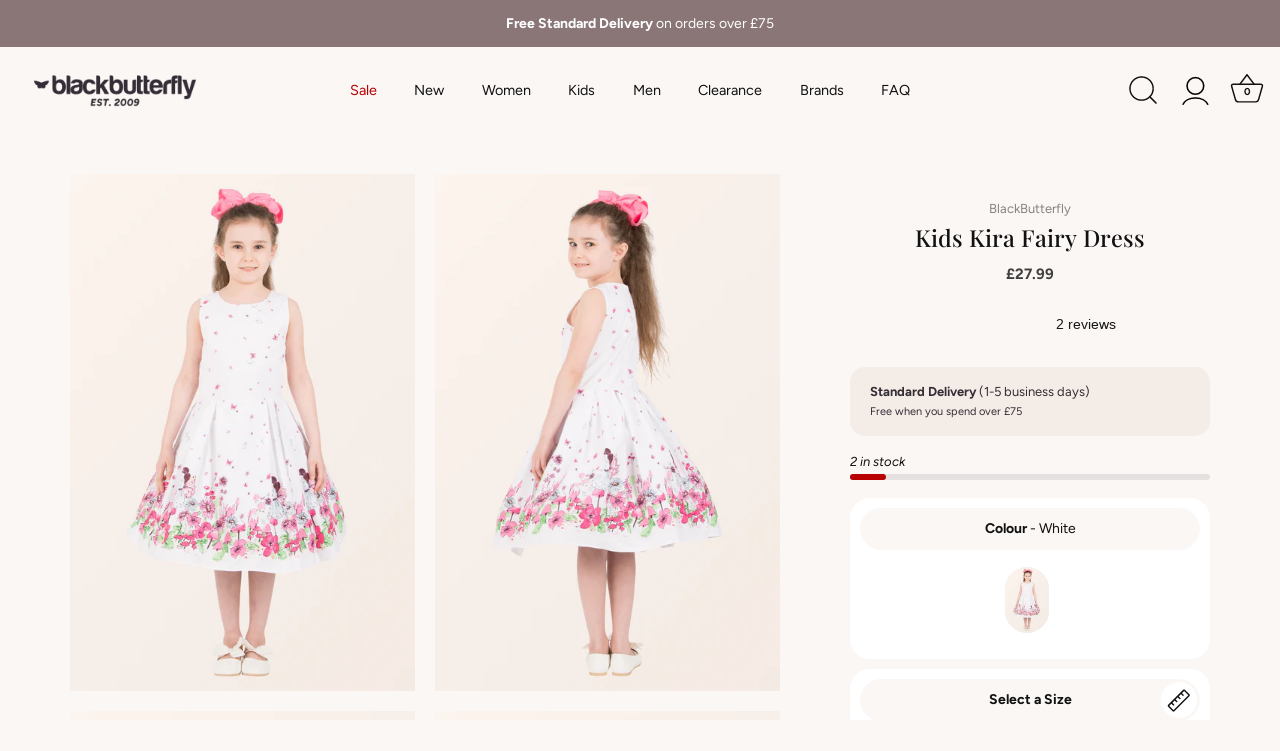

--- FILE ---
content_type: text/html; charset=utf-8
request_url: https://blackbutterflyclothing.com/products/blackbutterfly-kids-kira-fairy-dress-white-bbkd031
body_size: 97482
content:
<!doctype html>
<html class="no-js" lang="en">
<head>
	<script id="pandectes-rules">   /* PANDECTES-GDPR: DO NOT MODIFY AUTO GENERATED CODE OF THIS SCRIPT */      window.PandectesSettings = {"store":{"id":59589755077,"plan":"premium","theme":"01/07/2025 - STORE BASED STOCK","primaryLocale":"en","adminMode":false,"headless":false,"storefrontRootDomain":"","checkoutRootDomain":"","storefrontAccessToken":""},"tsPublished":1751378315,"declaration":{"showPurpose":false,"showProvider":false,"declIntroText":"We use cookies to optimize website functionality, analyze the performance, and provide personalized experience to you. Some cookies are essential to make the website operate and function correctly. Those cookies cannot be disabled. In this window you can manage your preference of cookies.","showDateGenerated":true},"language":{"unpublished":[],"languageMode":"Multilingual","fallbackLanguage":"en","languageDetection":"locale","languagesSupported":["nl","fr","de","it","es","sv"]},"texts":{"managed":{"headerText":{"de":"Wir respektieren deine Privatsphäre","en":"We respect your privacy","es":"Respetamos tu privacidad","fr":"Nous respectons votre vie privée","it":"Rispettiamo la tua privacy","nl":"Wij respecteren uw privacy","sv":"Vi respekterar din integritet"},"consentText":{"de":"Diese Website verwendet Cookies, um Ihnen das beste Erlebnis zu bieten.","en":"This website uses cookies to ensure you get the best experience.","es":"Este sitio web utiliza cookies para garantizar que obtenga la mejor experiencia.","fr":"Ce site utilise des cookies pour vous garantir la meilleure expérience.","it":"Questo sito web utilizza i cookie per assicurarti la migliore esperienza.","nl":"Deze website maakt gebruik van cookies om u de beste ervaring te bieden.","sv":"Denna webbplats använder cookies för att säkerställa att du får den bästa upplevelsen."},"linkText":{"de":"Mehr erfahren","en":"Learn more","es":"Aprende más","fr":"Apprendre encore plus","it":"Scopri di più","nl":"Kom meer te weten","sv":"Läs mer"},"imprintText":{"de":"Impressum","en":"Imprint","es":"Imprimir","fr":"Imprimer","it":"Impronta","nl":"Afdruk","sv":"Avtryck"},"googleLinkText":{"de":"Googles Datenschutzbestimmungen","en":"Google's Privacy Terms","es":"Términos de privacidad de Google","fr":"Conditions de confidentialité de Google","it":"Termini sulla privacy di Google","nl":"Privacyvoorwaarden van Google","sv":"Googles sekretessvillkor"},"allowButtonText":{"de":"Annehmen","en":"Accept","es":"Aceptar","fr":"J'accepte","it":"Accettare","nl":"Aanvaarden","sv":"Acceptera"},"denyButtonText":{"de":"Ablehnen","en":"Decline","es":"Disminución","fr":"Déclin","it":"Declino","nl":"Afwijzen","sv":"Neka"},"dismissButtonText":{"de":"Okay","en":"Ok","es":"OK","fr":"D'accord","it":"Ok","nl":"OK","sv":"Ok"},"leaveSiteButtonText":{"de":"Diese Seite verlassen","en":"Leave this site","es":"Salir de este sitio","fr":"Quitter ce site","it":"Lascia questo sito","nl":"Verlaat deze site","sv":"Lämna denna webbplats"},"preferencesButtonText":{"de":"Einstellungen","en":"Preferences","es":"Preferencias","fr":"Préférences","it":"Preferenze","nl":"Voorkeuren","sv":"Preferenser"},"cookiePolicyText":{"de":"Cookie-Richtlinie","en":"Cookie policy","es":"Política de cookies","fr":"Politique de cookies","it":"Gestione dei Cookie","nl":"Cookie beleid","sv":"Cookiepolicy"},"preferencesPopupTitleText":{"de":"Einwilligungseinstellungen verwalten","en":"Manage consent preferences","es":"Gestionar las preferencias de consentimiento","fr":"Gérer les préférences de consentement","it":"Gestire le preferenze di consenso","nl":"Toestemmingsvoorkeuren beheren","sv":"Hantera samtyckeinställningar"},"preferencesPopupIntroText":{"de":"Wir verwenden Cookies, um die Funktionalität der Website zu optimieren, die Leistung zu analysieren und Ihnen ein personalisiertes Erlebnis zu bieten. Einige Cookies sind für den ordnungsgemäßen Betrieb der Website unerlässlich. Diese Cookies können nicht deaktiviert werden. In diesem Fenster können Sie Ihre Präferenzen für Cookies verwalten.","en":"We use cookies to optimize website functionality, analyze the performance, and provide personalized experience to you. Some cookies are essential to make the website operate and function correctly. Those cookies cannot be disabled. In this window you can manage your preference of cookies.","es":"Usamos cookies para optimizar la funcionalidad del sitio web, analizar el rendimiento y brindarle una experiencia personalizada. Algunas cookies son esenciales para que el sitio web funcione y funcione correctamente. Esas cookies no se pueden desactivar. En esta ventana puede administrar su preferencia de cookies.","fr":"Nous utilisons des cookies pour optimiser les fonctionnalités du site Web, analyser les performances et vous offrir une expérience personnalisée. Certains cookies sont indispensables au bon fonctionnement et au bon fonctionnement du site. Ces cookies ne peuvent pas être désactivés. Dans cette fenêtre, vous pouvez gérer votre préférence de cookies.","it":"Utilizziamo i cookie per ottimizzare la funzionalità del sito Web, analizzare le prestazioni e fornire un'esperienza personalizzata all'utente. Alcuni cookie sono essenziali per il funzionamento e il corretto funzionamento del sito web. Questi cookie non possono essere disabilitati. In questa finestra puoi gestire le tue preferenze sui cookie.","nl":"We gebruiken cookies om de functionaliteit van de website te optimaliseren, de prestaties te analyseren en u een gepersonaliseerde ervaring te bieden. Sommige cookies zijn essentieel om de website correct te laten werken en functioneren. Die cookies kunnen niet worden uitgeschakeld. In dit venster kunt u uw voorkeur voor cookies beheren.","sv":"Vi använder cookies för att optimera webbplatsens funktionalitet, analysera prestanda och ge dig personlig upplevelse. Vissa kakor är viktiga för att webbplatsen ska fungera och fungera korrekt. Dessa cookies kan inte inaktiveras. I det här fönstret kan du hantera dina preferenser för cookies."},"preferencesPopupSaveButtonText":{"de":"Auswahl speichern","en":"Save preferences","es":"Guardar preferencias","fr":"Enregistrer les préférences","it":"Salva preferenze","nl":"Voorkeuren opslaan","sv":"Spara inställningar"},"preferencesPopupCloseButtonText":{"de":"Schließen","en":"Close","es":"Cerrar","fr":"proche","it":"Chiudere","nl":"Sluiten","sv":"Stäng"},"preferencesPopupAcceptAllButtonText":{"de":"Alles Akzeptieren","en":"Accept all","es":"Aceptar todo","fr":"Accepter tout","it":"Accettare tutti","nl":"Accepteer alles","sv":"Acceptera alla"},"preferencesPopupRejectAllButtonText":{"de":"Alles ablehnen","en":"Reject all","es":"Rechazar todo","fr":"Tout rejeter","it":"Rifiuta tutto","nl":"Alles afwijzen","sv":"Avvisa alla"},"cookiesDetailsText":{"de":"Cookie-Details","en":"Cookies details","es":"Detalles de las cookies","fr":"Détails des cookies","it":"Dettagli sui cookie","nl":"Cookiegegevens","sv":"Information om cookies"},"preferencesPopupAlwaysAllowedText":{"de":"Immer erlaubt","en":"Always allowed","es":"Siempre permitido","fr":"Toujours activé","it":"sempre permesso","nl":"altijd toegestaan","sv":"Alltid tillåtna"},"accessSectionParagraphText":{"de":"Sie haben das Recht, jederzeit auf Ihre Daten zuzugreifen.","en":"You have the right to request access to your data at any time.","es":"Tiene derecho a poder acceder a sus datos en cualquier momento.","fr":"Vous avez le droit de pouvoir accéder à vos données à tout moment.","it":"Hai il diritto di poter accedere ai tuoi dati in qualsiasi momento.","nl":"U heeft te allen tijde het recht om uw gegevens in te zien.","sv":"Du har rätt att när som helst få tillgång till dina uppgifter."},"accessSectionTitleText":{"de":"Datenübertragbarkeit","en":"Data portability","es":"Portabilidad de datos","fr":"Portabilité des données","it":"Portabilità dei dati","nl":"Gegevensportabiliteit","sv":"Dataportabilitet"},"accessSectionAccountInfoActionText":{"de":"persönliche Daten","en":"Personal data","es":"Información personal","fr":"Données personnelles","it":"Dati personali","nl":"Persoonlijke gegevens","sv":"Personlig information"},"accessSectionDownloadReportActionText":{"de":"Alle Daten anfordern","en":"Request export","es":"Descargar todo","fr":"Tout télécharger","it":"Scarica tutto","nl":"Download alles","sv":"Ladda ner allt"},"accessSectionGDPRRequestsActionText":{"de":"Anfragen betroffener Personen","en":"Data subject requests","es":"Solicitudes de sujetos de datos","fr":"Demandes des personnes concernées","it":"Richieste dell'interessato","nl":"Verzoeken van betrokkenen","sv":"Begäran av registrerade"},"accessSectionOrdersRecordsActionText":{"de":"Aufträge","en":"Orders","es":"Pedidos","fr":"Ordres","it":"Ordini","nl":"Bestellingen","sv":"Order"},"rectificationSectionParagraphText":{"de":"Sie haben das Recht, die Aktualisierung Ihrer Daten zu verlangen, wann immer Sie dies für angemessen halten.","en":"You have the right to request your data to be updated whenever you think it is appropriate.","es":"Tienes derecho a solicitar la actualización de tus datos siempre que lo creas oportuno.","fr":"Vous avez le droit de demander la mise à jour de vos données chaque fois que vous le jugez approprié.","it":"Hai il diritto di richiedere l'aggiornamento dei tuoi dati ogni volta che lo ritieni opportuno.","nl":"U hebt het recht om te vragen dat uw gegevens worden bijgewerkt wanneer u dat nodig acht.","sv":"Du har rätt att begära att dina uppgifter uppdateras när du tycker att det är lämpligt."},"rectificationSectionTitleText":{"de":"Datenberichtigung","en":"Data Rectification","es":"Rectificación de datos","fr":"Rectification des données","it":"Rettifica dei dati","nl":"Gegevens rectificatie","sv":"Rättelse av data"},"rectificationCommentPlaceholder":{"de":"Beschreiben Sie, was Sie aktualisieren möchten","en":"Describe what you want to be updated","es":"Describe lo que quieres que se actualice","fr":"Décrivez ce que vous souhaitez mettre à jour","it":"Descrivi cosa vuoi che venga aggiornato","nl":"Beschrijf wat u wilt bijwerken","sv":"Beskriv vad du vill uppdatera"},"rectificationCommentValidationError":{"de":"Kommentar ist erforderlich","en":"Comment is required","es":"Se requiere comentario","fr":"Un commentaire est requis","it":"Il commento è obbligatorio","nl":"Commentaar is verplicht","sv":"Kommentar krävs"},"rectificationSectionEditAccountActionText":{"de":"Aktualisierung anfordern","en":"Request an update","es":"Solicita una actualización","fr":"Demander une mise à jour","it":"Richiedi un aggiornamento","nl":"Vraag een update aan","sv":"Begär en uppdatering"},"erasureSectionTitleText":{"de":"Recht auf Löschung","en":"Right to be forgotten","es":"Derecho al olvido","fr":"Droit à l'oubli","it":"Diritto all'oblio","nl":"Recht om vergeten te worden","sv":"Rätt att bli bortglömd"},"erasureSectionParagraphText":{"de":"Sie haben das Recht, die Löschung aller Ihrer Daten zu verlangen. Danach können Sie nicht mehr auf Ihr Konto zugreifen.","en":"You have the right to ask all your data to be erased. After that, you will no longer be able to access your account.","es":"Tiene derecho a solicitar la eliminación de todos sus datos. Después de eso, ya no podrá acceder a su cuenta.","fr":"Vous avez le droit de demander que toutes vos données soient effacées. Après cela, vous ne pourrez plus accéder à votre compte.","it":"Hai il diritto di chiedere la cancellazione di tutti i tuoi dati. Dopodiché, non sarai più in grado di accedere al tuo account.","nl":"U heeft het recht om al uw gegevens te laten wissen. Daarna heeft u geen toegang meer tot uw account.","sv":"Du har rätt att be alla dina data raderas. Efter det kommer du inte längre att kunna komma åt ditt konto."},"erasureSectionRequestDeletionActionText":{"de":"Löschung personenbezogener Daten anfordern","en":"Request personal data deletion","es":"Solicitar la eliminación de datos personales","fr":"Demander la suppression des données personnelles","it":"Richiedi la cancellazione dei dati personali","nl":"Verzoek om verwijdering van persoonlijke gegevens","sv":"Begär radering av personuppgifter"},"consentDate":{"de":"Zustimmungsdatum","en":"Consent date","es":"fecha de consentimiento","fr":"Date de consentement","it":"Data del consenso","nl":"Toestemmingsdatum","sv":"Samtyckesdatum"},"consentId":{"de":"Einwilligungs-ID","en":"Consent ID","es":"ID de consentimiento","fr":"ID de consentement","it":"ID di consenso","nl":"Toestemmings-ID","sv":"Samtyckes-ID"},"consentSectionChangeConsentActionText":{"de":"Einwilligungspräferenz ändern","en":"Change consent preference","es":"Cambiar la preferencia de consentimiento","fr":"Modifier la préférence de consentement","it":"Modifica la preferenza per il consenso","nl":"Wijzig de toestemmingsvoorkeur","sv":"Ändra samtyckesinställning"},"consentSectionConsentedText":{"de":"Sie haben der Cookie-Richtlinie dieser Website zugestimmt am","en":"You consented to the cookies policy of this website on","es":"Usted dio su consentimiento a la política de cookies de este sitio web en","fr":"Vous avez consenti à la politique de cookies de ce site Web sur","it":"Hai acconsentito alla politica sui cookie di questo sito web su","nl":"U heeft ingestemd met het cookiebeleid van deze website op:","sv":"Du har samtyckt till cookiespolicyn för denna webbplats den"},"consentSectionNoConsentText":{"de":"Sie haben der Cookie-Richtlinie dieser Website nicht zugestimmt.","en":"You have not consented to the cookies policy of this website.","es":"No ha dado su consentimiento a la política de cookies de este sitio web.","fr":"Vous n'avez pas consenti à la politique de cookies de ce site Web.","it":"Non hai acconsentito alla politica sui cookie di questo sito.","nl":"U heeft niet ingestemd met het cookiebeleid van deze website.","sv":"Du har inte godkänt cookiepolicyn för denna webbplats."},"consentSectionTitleText":{"de":"Ihre Cookie-Einwilligung","en":"Your cookie consent","es":"Su consentimiento de cookies","fr":"Votre consentement aux cookies","it":"Il tuo consenso ai cookie","nl":"Uw toestemming voor cookies","sv":"Ditt samtycke till cookies"},"consentStatus":{"de":"Einwilligungspräferenz","en":"Consent preference","es":"Preferencia de consentimiento","fr":"Préférence de consentement","it":"Preferenza di consenso","nl":"Toestemmingsvoorkeur","sv":"samtycke"},"confirmationFailureMessage":{"de":"Ihre Anfrage wurde nicht bestätigt. Bitte versuchen Sie es erneut und wenn das Problem weiterhin besteht, wenden Sie sich an den Ladenbesitzer, um Hilfe zu erhalten","en":"Your request was not verified. Please try again and if problem persists, contact store owner for assistance","es":"Su solicitud no fue verificada. Vuelva a intentarlo y, si el problema persiste, comuníquese con el propietario de la tienda para obtener ayuda.","fr":"Votre demande n'a pas été vérifiée. Veuillez réessayer et si le problème persiste, contactez le propriétaire du magasin pour obtenir de l'aide","it":"La tua richiesta non è stata verificata. Riprova e se il problema persiste, contatta il proprietario del negozio per assistenza","nl":"Uw verzoek is niet geverifieerd. Probeer het opnieuw en als het probleem aanhoudt, neem dan contact op met de winkeleigenaar voor hulp","sv":"Din begäran verifierades inte. Försök igen och kontakta butiksägaren för att få hjälp om problemet kvarstår"},"confirmationFailureTitle":{"de":"Ein Problem ist aufgetreten","en":"A problem occurred","es":"Ocurrió un problema","fr":"Un problème est survenu","it":"Si è verificato un problema","nl":"Er is een probleem opgetreden","sv":"Ett problem uppstod"},"confirmationSuccessMessage":{"de":"Wir werden uns in Kürze zu Ihrem Anliegen bei Ihnen melden.","en":"We will soon get back to you as to your request.","es":"Pronto nos comunicaremos con usted en cuanto a su solicitud.","fr":"Nous reviendrons rapidement vers vous quant à votre demande.","it":"Ti risponderemo presto in merito alla tua richiesta.","nl":"We zullen spoedig contact met u opnemen over uw verzoek.","sv":"Vi återkommer snart till dig angående din begäran."},"confirmationSuccessTitle":{"de":"Ihre Anfrage wurde bestätigt","en":"Your request is verified","es":"Tu solicitud está verificada","fr":"Votre demande est vérifiée","it":"La tua richiesta è verificata","nl":"Uw verzoek is geverifieerd","sv":"Din begäran har verifierats"},"guestsSupportEmailFailureMessage":{"de":"Ihre Anfrage wurde nicht übermittelt. Bitte versuchen Sie es erneut und wenn das Problem weiterhin besteht, wenden Sie sich an den Shop-Inhaber, um Hilfe zu erhalten.","en":"Your request was not submitted. Please try again and if problem persists, contact store owner for assistance.","es":"Su solicitud no fue enviada. Vuelva a intentarlo y, si el problema persiste, comuníquese con el propietario de la tienda para obtener ayuda.","fr":"Votre demande n'a pas été soumise. Veuillez réessayer et si le problème persiste, contactez le propriétaire du magasin pour obtenir de l'aide.","it":"La tua richiesta non è stata inviata. Riprova e se il problema persiste, contatta il proprietario del negozio per assistenza.","nl":"Uw verzoek is niet ingediend. Probeer het opnieuw en als het probleem aanhoudt, neem dan contact op met de winkeleigenaar voor hulp.","sv":"Din begäran skickades inte. Försök igen och om problemet kvarstår, kontakta butiksägaren för hjälp."},"guestsSupportEmailFailureTitle":{"de":"Ein Problem ist aufgetreten","en":"A problem occurred","es":"Ocurrió un problema","fr":"Un problème est survenu","it":"Si è verificato un problema","nl":"Er is een probleem opgetreden","sv":"Ett problem uppstod"},"guestsSupportEmailPlaceholder":{"de":"E-Mail-Addresse","en":"E-mail address","es":"Dirección de correo electrónico","fr":"Adresse e-mail","it":"Indirizzo email","nl":"E-mailadres","sv":"E-postadress"},"guestsSupportEmailSuccessMessage":{"de":"Wenn Sie als Kunde dieses Shops registriert sind, erhalten Sie in Kürze eine E-Mail mit Anweisungen zum weiteren Vorgehen.","en":"If you are registered as a customer of this store, you will soon receive an email with instructions on how to proceed.","es":"Si está registrado como cliente de esta tienda, pronto recibirá un correo electrónico con instrucciones sobre cómo proceder.","fr":"Si vous êtes inscrit en tant que client de ce magasin, vous recevrez bientôt un e-mail avec des instructions sur la marche à suivre.","it":"Se sei registrato come cliente di questo negozio, riceverai presto un'e-mail con le istruzioni su come procedere.","nl":"Als je bent geregistreerd als klant van deze winkel, ontvang je binnenkort een e-mail met instructies over hoe je verder kunt gaan.","sv":"Om du är registrerad som kund i den här butiken får du snart ett mejl med instruktioner om hur du går tillväga."},"guestsSupportEmailSuccessTitle":{"de":"Vielen Dank für die Anfrage","en":"Thank you for your request","es":"gracias por tu solicitud","fr":"Merci pour votre requête","it":"Grazie per la vostra richiesta","nl":"dankjewel voor je aanvraag","sv":"Tack för din förfrågan"},"guestsSupportEmailValidationError":{"de":"Email ist ungültig","en":"Email is not valid","es":"El correo no es válido","fr":"L'email n'est pas valide","it":"L'email non è valida","nl":"E-mail is niet geldig","sv":"E-post är inte giltig"},"guestsSupportInfoText":{"de":"Bitte loggen Sie sich mit Ihrem Kundenkonto ein, um fortzufahren.","en":"Please login with your customer account to further proceed.","es":"Inicie sesión con su cuenta de cliente para continuar.","fr":"Veuillez vous connecter avec votre compte client pour continuer.","it":"Effettua il login con il tuo account cliente per procedere ulteriormente.","nl":"Log in met uw klantaccount om verder te gaan.","sv":"Logga in med ditt kundkonto för att fortsätta."},"submitButton":{"de":"einreichen","en":"Submit","es":"Enviar","fr":"Soumettre","it":"Invia","nl":"Indienen","sv":"Skicka in"},"submittingButton":{"de":"Senden...","en":"Submitting...","es":"Sumisión...","fr":"Soumission...","it":"Invio in corso...","nl":"Verzenden...","sv":"Skickar ..."},"cancelButton":{"de":"Abbrechen","en":"Cancel","es":"Cancelar","fr":"Annuler","it":"Annulla","nl":"Annuleren","sv":"Avbryt"},"declIntroText":{"de":"Wir verwenden Cookies, um die Funktionalität der Website zu optimieren, die Leistung zu analysieren und Ihnen ein personalisiertes Erlebnis zu bieten. Einige Cookies sind für den ordnungsgemäßen Betrieb der Website unerlässlich. Diese Cookies können nicht deaktiviert werden. In diesem Fenster können Sie Ihre Präferenzen für Cookies verwalten.","en":"We use cookies to optimize website functionality, analyze the performance, and provide personalized experience to you. Some cookies are essential to make the website operate and function correctly. Those cookies cannot be disabled. In this window you can manage your preference of cookies.","es":"Usamos cookies para optimizar la funcionalidad del sitio web, analizar el rendimiento y brindarle una experiencia personalizada. Algunas cookies son esenciales para que el sitio web funcione y funcione correctamente. Esas cookies no se pueden deshabilitar. En esta ventana puede gestionar su preferencia de cookies.","fr":"Nous utilisons des cookies pour optimiser les fonctionnalités du site Web, analyser les performances et vous offrir une expérience personnalisée. Certains cookies sont indispensables au bon fonctionnement et au bon fonctionnement du site Web. Ces cookies ne peuvent pas être désactivés. Dans cette fenêtre, vous pouvez gérer vos préférences en matière de cookies.","it":"Utilizziamo i cookie per ottimizzare la funzionalità del sito Web, analizzare le prestazioni e fornire un&#39;esperienza personalizzata all&#39;utente. Alcuni cookie sono essenziali per far funzionare e funzionare correttamente il sito web. Questi cookie non possono essere disabilitati. In questa finestra puoi gestire le tue preferenze sui cookie.","nl":"We gebruiken cookies om de functionaliteit van de website te optimaliseren, de prestaties te analyseren en u een gepersonaliseerde ervaring te bieden. Sommige cookies zijn essentieel om de website goed te laten werken en correct te laten functioneren. Die cookies kunnen niet worden uitgeschakeld. In dit venster kunt u uw voorkeur voor cookies beheren.","sv":"Vi använder cookies för att optimera webbplatsens funktionalitet, analysera prestandan och ge dig en personlig upplevelse. Vissa cookies är nödvändiga för att webbplatsen ska fungera och fungera korrekt. Dessa cookies kan inte inaktiveras. I det här fönstret kan du hantera dina preferenser för cookies."},"declName":{"de":"Name","en":"Name","es":"Nombre","fr":"Nom","it":"Nome","nl":"Naam","sv":"Namn"},"declPurpose":{"de":"Zweck","en":"Purpose","es":"Objetivo","fr":"But","it":"Scopo","nl":"Doel","sv":"Syfte"},"declType":{"de":"Typ","en":"Type","es":"Escribe","fr":"Type","it":"Tipo","nl":"Type","sv":"Typ"},"declRetention":{"de":"Speicherdauer","en":"Retention","es":"Retencion","fr":"Rétention","it":"Ritenzione","nl":"Behoud","sv":"Varaktighet"},"declProvider":{"de":"Anbieter","en":"Provider","es":"Proveedor","fr":"Fournisseur","it":"Fornitore","nl":"Aanbieder","sv":"Leverantör"},"declFirstParty":{"de":"Erstanbieter","en":"First-party","es":"Origen","fr":"Première partie","it":"Prima parte","nl":"Directe","sv":"Förstapartskakor"},"declThirdParty":{"de":"Drittanbieter","en":"Third-party","es":"Tercero","fr":"Tierce partie","it":"Terzo","nl":"Derde partij","sv":"Tredje part"},"declSeconds":{"de":"Sekunden","en":"seconds","es":"segundos","fr":"secondes","it":"secondi","nl":"seconden","sv":"sekunder"},"declMinutes":{"de":"Minuten","en":"minutes","es":"minutos","fr":"minutes","it":"minuti","nl":"minuten","sv":"minuter"},"declHours":{"de":"Std.","en":"hours","es":"horas","fr":"heures","it":"ore","nl":"uur","sv":"timmar"},"declDays":{"de":"Tage","en":"days","es":"días","fr":"jours","it":"giorni","nl":"dagen","sv":"dagar"},"declMonths":{"de":"Monate","en":"months","es":"meses","fr":"mois","it":"mesi","nl":"maanden","sv":"månader"},"declYears":{"de":"Jahre","en":"years","es":"años","fr":"années","it":"anni","nl":"jaren","sv":"år"},"declSession":{"de":"Sitzung","en":"Session","es":"Sesión","fr":"Session","it":"Sessione","nl":"Sessie","sv":"Session"},"declDomain":{"de":"Domain","en":"Domain","es":"Dominio","fr":"Domaine","it":"Dominio","nl":"Domein","sv":"Domän"},"declPath":{"de":"Weg","en":"Path","es":"Sendero","fr":"Chemin","it":"Il percorso","nl":"Pad","sv":"Väg"}},"categories":{"strictlyNecessaryCookiesTitleText":{"de":"Unbedingt erforderlich","en":"Strictly necessary cookies","es":"Cookies estrictamente necesarias","fr":"Cookies strictement nécessaires","it":"Cookie strettamente necessari","nl":"Strikt noodzakelijke cookies","sv":"Strikt nödvändiga kakor"},"strictlyNecessaryCookiesDescriptionText":{"de":"Diese Cookies sind unerlässlich, damit Sie sich auf der Website bewegen und ihre Funktionen nutzen können, z. B. den Zugriff auf sichere Bereiche der Website. Ohne diese Cookies kann die Website nicht richtig funktionieren.","en":"These cookies are essential in order to enable you to move around the website and use its features, such as accessing secure areas of the website. The website cannot function properly without these cookies.","es":"Estas cookies son esenciales para permitirle moverse por el sitio web y utilizar sus funciones, como acceder a áreas seguras del sitio web. El sitio web no puede funcionar correctamente sin estas cookies.","fr":"Ces cookies sont essentiels pour vous permettre de vous déplacer sur le site Web et d'utiliser ses fonctionnalités, telles que l'accès aux zones sécurisées du site Web. Le site Web ne peut pas fonctionner correctement sans ces cookies.","it":"Questi cookie sono essenziali per consentirti di spostarti all'interno del sito Web e utilizzare le sue funzionalità, come l'accesso alle aree sicure del sito Web. Il sito web non può funzionare correttamente senza questi cookie.","nl":"Deze cookies zijn essentieel om u in staat te stellen door de website te navigeren en de functies ervan te gebruiken, zoals toegang tot beveiligde delen van de website. Zonder deze cookies kan de website niet goed functioneren.","sv":"Dessa cookies är viktiga för att du ska kunna flytta runt på webbplatsen och använda dess funktioner, till exempel att komma åt säkra områden på webbplatsen. Webbplatsen kan inte fungera korrekt utan dessa cookies."},"functionalityCookiesTitleText":{"de":"Funktionale Cookies","en":"Functional cookies","es":"Cookies funcionales","fr":"Cookies fonctionnels","it":"Cookie funzionali","nl":"Functionele cookies","sv":"Funktionella kakor"},"functionalityCookiesDescriptionText":{"de":"Diese Cookies ermöglichen es der Website, verbesserte Funktionalität und Personalisierung bereitzustellen. Sie können von uns oder von Drittanbietern gesetzt werden, deren Dienste wir auf unseren Seiten hinzugefügt haben. Wenn Sie diese Cookies nicht zulassen, funktionieren einige oder alle dieser Dienste möglicherweise nicht richtig.","en":"These cookies enable the site to provide enhanced functionality and personalisation. They may be set by us or by third party providers whose services we have added to our pages. If you do not allow these cookies then some or all of these services may not function properly.","es":"Estas cookies permiten que el sitio proporcione una funcionalidad y personalización mejoradas. Pueden ser establecidos por nosotros o por proveedores externos cuyos servicios hemos agregado a nuestras páginas. Si no permite estas cookies, es posible que algunos o todos estos servicios no funcionen correctamente.","fr":"Ces cookies permettent au site de fournir des fonctionnalités et une personnalisation améliorées. Ils peuvent être définis par nous ou par des fournisseurs tiers dont nous avons ajouté les services à nos pages. Si vous n'autorisez pas ces cookies, certains ou tous ces services peuvent ne pas fonctionner correctement.","it":"Questi cookie consentono al sito di fornire funzionalità e personalizzazione avanzate. Possono essere impostati da noi o da fornitori di terze parti i cui servizi abbiamo aggiunto alle nostre pagine. Se non consenti questi cookie, alcuni o tutti questi servizi potrebbero non funzionare correttamente.","nl":"Deze cookies stellen de site in staat om verbeterde functionaliteit en personalisatie te bieden. Ze kunnen worden ingesteld door ons of door externe providers wiens diensten we aan onze pagina's hebben toegevoegd. Als u deze cookies niet toestaat, werken sommige of al deze diensten mogelijk niet correct.","sv":"Dessa cookies gör det möjligt för webbplatsen att tillhandahålla förbättrad funktionalitet och anpassning. De kan ställas in av oss eller av tredjepartsleverantörer vars tjänster vi har lagt till på våra sidor. Om du inte tillåter dessa kakor kanske vissa eller alla av dessa tjänster inte fungerar korrekt."},"performanceCookiesTitleText":{"de":"Performance-Cookies","en":"Performance cookies","es":"Cookies de rendimiento","fr":"Cookies de performances","it":"Cookie di prestazione","nl":"Prestatiecookies","sv":"Prestandakakor"},"performanceCookiesDescriptionText":{"de":"Diese Cookies ermöglichen es uns, die Leistung unserer Website zu überwachen und zu verbessern. Sie ermöglichen es uns beispielsweise, Besuche zu zählen, Verkehrsquellen zu identifizieren und zu sehen, welche Teile der Website am beliebtesten sind.","en":"These cookies enable us to monitor and improve the performance of our website. For example, they allow us to count visits, identify traffic sources and see which parts of the site are most popular.","es":"Estas cookies nos permiten monitorear y mejorar el rendimiento de nuestro sitio web. Por ejemplo, nos permiten contar las visitas, identificar las fuentes de tráfico y ver qué partes del sitio son más populares.","fr":"Ces cookies nous permettent de surveiller et d'améliorer les performances de notre site Web. Par exemple, ils nous permettent de compter les visites, d'identifier les sources de trafic et de voir quelles parties du site sont les plus populaires.","it":"Questi cookie ci consentono di monitorare e migliorare le prestazioni del nostro sito web. Ad esempio, ci consentono di contare le visite, identificare le sorgenti di traffico e vedere quali parti del sito sono più popolari.","nl":"Deze cookies stellen ons in staat om de prestaties van onze website te monitoren en te verbeteren. Ze stellen ons bijvoorbeeld in staat om bezoeken te tellen, verkeersbronnen te identificeren en te zien welke delen van de site het populairst zijn.","sv":"Dessa cookies gör att vi kan övervaka och förbättra prestandan på vår webbplats. Till exempel tillåter de oss att räkna besök, identifiera trafikkällor och se vilka delar av webbplatsen som är mest populära."},"targetingCookiesTitleText":{"de":"Targeting-Cookies","en":"Targeting cookies","es":"Orientación de cookies","fr":"Ciblage des cookies","it":"Cookie mirati","nl":"Targeting-cookies","sv":"Inriktningskakor"},"targetingCookiesDescriptionText":{"de":"Diese Cookies können von unseren Werbepartnern über unsere Website gesetzt werden. Sie können von diesen Unternehmen verwendet werden, um ein Profil Ihrer Interessen zu erstellen und Ihnen relevante Werbung auf anderen Websites anzuzeigen. Sie speichern keine direkten personenbezogenen Daten, sondern basieren auf der eindeutigen Identifizierung Ihres Browsers und Ihres Internetgeräts. Wenn Sie diese Cookies nicht zulassen, erleben Sie weniger zielgerichtete Werbung.","en":"These cookies may be set through our site by our advertising partners. They may be used by those companies to build a profile of your interests and show you relevant adverts on other sites.    They do not store directly personal information, but are based on uniquely identifying your browser and internet device. If you do not allow these cookies, you will experience less targeted advertising.","es":"Nuestros socios publicitarios pueden establecer estas cookies a través de nuestro sitio. Estas empresas pueden utilizarlos para crear un perfil de sus intereses y mostrarle anuncios relevantes en otros sitios. No almacenan directamente información personal, sino que se basan en la identificación única de su navegador y dispositivo de Internet. Si no permite estas cookies, experimentará publicidad menos dirigida.","fr":"Ces cookies peuvent être installés via notre site par nos partenaires publicitaires. Ils peuvent être utilisés par ces sociétés pour établir un profil de vos intérêts et vous montrer des publicités pertinentes sur d'autres sites. Ils ne stockent pas directement d'informations personnelles, mais sont basés sur l'identification unique de votre navigateur et de votre appareil Internet. Si vous n'autorisez pas ces cookies, vous bénéficierez d'une publicité moins ciblée.","it":"Questi cookie possono essere impostati attraverso il nostro sito dai nostri partner pubblicitari. Possono essere utilizzati da tali società per creare un profilo dei tuoi interessi e mostrarti annunci pertinenti su altri siti. Non memorizzano direttamente informazioni personali, ma si basano sull'identificazione univoca del browser e del dispositivo Internet. Se non consenti questi cookie, sperimenterai pubblicità meno mirata.","nl":"Deze cookies kunnen via onze site worden geplaatst door onze advertentiepartners. Ze kunnen door die bedrijven worden gebruikt om een profiel van uw interesses op te bouwen en u relevante advertenties op andere sites te tonen. Ze slaan geen directe persoonlijke informatie op, maar zijn gebaseerd op de unieke identificatie van uw browser en internetapparaat. Als je deze cookies niet toestaat, krijg je minder gerichte advertenties te zien.","sv":"Dessa cookies kan sättas via vår webbplats av våra reklampartners. De kan användas av dessa företag för att skapa en profil av dina intressen och visa relevanta annonser på andra webbplatser. De lagrar inte direkt personlig information, men är baserade på att identifiera din webbläsare och internetenhet på ett unikt sätt. Om du inte tillåter dessa cookies kommer du att uppleva mindre riktad reklam."},"unclassifiedCookiesTitleText":{"de":"Unklassifizierte Cookies","en":"Unclassified cookies","es":"Cookies sin clasificar","fr":"Cookies non classés","it":"Cookie non classificati","nl":"Niet-geclassificeerde cookies","sv":"Oklassificerade cookies"},"unclassifiedCookiesDescriptionText":{"de":"Unklassifizierte Cookies sind Cookies, die wir gerade zusammen mit den Anbietern einzelner Cookies klassifizieren.","en":"Unclassified cookies are cookies that we are in the process of classifying, together with the providers of individual cookies.","es":"Las cookies no clasificadas son cookies que estamos en proceso de clasificar, junto con los proveedores de cookies individuales.","fr":"Les cookies non classés sont des cookies que nous sommes en train de classer avec les fournisseurs de cookies individuels.","it":"I cookie non classificati sono cookie che stiamo classificando insieme ai fornitori di cookie individuali.","nl":"Niet-geclassificeerde cookies zijn cookies die we aan het classificeren zijn, samen met de aanbieders van individuele cookies.","sv":"Oklassificerade cookies är cookies som vi håller på att klassificera tillsammans med leverantörerna av enskilda cookies."}},"auto":{}},"library":{"previewMode":false,"fadeInTimeout":0,"defaultBlocked":-1,"showLink":true,"showImprintLink":false,"showGoogleLink":false,"enabled":true,"cookie":{"expiryDays":365,"secure":true,"domain":""},"dismissOnScroll":false,"dismissOnWindowClick":false,"dismissOnTimeout":false,"palette":{"popup":{"background":"#FBF7F5","backgroundForCalculations":{"a":1,"b":245,"g":247,"r":251},"text":"#111111"},"button":{"background":"#111111","backgroundForCalculations":{"a":1,"b":17,"g":17,"r":17},"text":"#FFFFFF","textForCalculation":{"a":1,"b":255,"g":255,"r":255},"border":"transparent"}},"content":{"href":"https://blackbutterflyclothing.com/policies/privacy-policy","imprintHref":"/","close":"&#10005;","target":"","logo":"<img class=\"cc-banner-logo\" style=\"max-height: 40px;\" src=\"https://cdn.shopify.com/s/files/1/0595/8975/5077/t/23/assets/pandectes-logo.png?v=1751377559\" alt=\"Cookie banner\" />"},"window":"<div role=\"dialog\" aria-label=\"We respect your privacy\" aria-describedby=\"cookieconsent:desc\" id=\"pandectes-banner\" class=\"cc-window-wrapper cc-top-wrapper\"><div class=\"pd-cookie-banner-window cc-window {{classes}}\"><!--googleoff: all-->{{children}}<!--googleon: all--></div></div>","compliance":{"custom":"<div class=\"cc-compliance cc-highlight\">{{preferences}}{{allow}}</div>"},"type":"custom","layouts":{"basic":"{{logo}}{{messagelink}}{{compliance}}"},"position":"top","theme":"classic","revokable":false,"animateRevokable":true,"revokableReset":false,"revokableLogoUrl":"https://cdn.shopify.com/s/files/1/0595/8975/5077/t/23/assets/pandectes-reopen-logo.png?v=1751377559","revokablePlacement":"bottom-left","revokableMarginHorizontal":15,"revokableMarginVertical":15,"static":false,"autoAttach":true,"hasTransition":true,"blacklistPage":[""],"elements":{"close":"<button aria-label=\"Close\" type=\"button\" class=\"cc-close\">{{close}}</button>","dismiss":"<button type=\"button\" class=\"cc-btn cc-btn-decision cc-dismiss\">{{dismiss}}</button>","allow":"<button type=\"button\" class=\"cc-btn cc-btn-decision cc-allow\">{{allow}}</button>","deny":"<button type=\"button\" class=\"cc-btn cc-btn-decision cc-deny\">{{deny}}</button>","preferences":"<button type=\"button\" class=\"cc-btn cc-settings\" onclick=\"Pandectes.fn.openPreferences()\">{{preferences}}</button>"}},"geolocation":{"brOnly":false,"caOnly":false,"chOnly":false,"euOnly":false,"jpOnly":false,"thOnly":false,"canadaOnly":false,"globalVisibility":true},"dsr":{"guestsSupport":false,"accessSectionDownloadReportAuto":false},"banner":{"resetTs":1702636618,"extraCss":"        .cc-banner-logo {max-width: 24em!important;}    @media(min-width: 768px) {.cc-window.cc-floating{max-width: 24em!important;width: 24em!important;}}    .cc-message, .pd-cookie-banner-window .cc-header, .cc-logo {text-align: left}    .cc-window-wrapper{z-index: 2147483647;}    .cc-window{padding: 23px!important;z-index: 2147483647;font-family: inherit;}    .pd-cookie-banner-window .cc-header{font-family: inherit;}    .pd-cp-ui{font-family: inherit; background-color: #FBF7F5;color:#111111;}    button.pd-cp-btn, a.pd-cp-btn{background-color:#111111;color:#FFFFFF!important;}    input + .pd-cp-preferences-slider{background-color: rgba(17, 17, 17, 0.3)}    .pd-cp-scrolling-section::-webkit-scrollbar{background-color: rgba(17, 17, 17, 0.3)}    input:checked + .pd-cp-preferences-slider{background-color: rgba(17, 17, 17, 1)}    .pd-cp-scrolling-section::-webkit-scrollbar-thumb {background-color: rgba(17, 17, 17, 1)}    .pd-cp-ui-close{color:#111111;}    .pd-cp-preferences-slider:before{background-color: #FBF7F5}    .pd-cp-title:before {border-color: #111111!important}    .pd-cp-preferences-slider{background-color:#111111}    .pd-cp-toggle{color:#111111!important}    @media(max-width:699px) {.pd-cp-ui-close-top svg {fill: #111111}}    .pd-cp-toggle:hover,.pd-cp-toggle:visited,.pd-cp-toggle:active{color:#111111!important}    .pd-cookie-banner-window {box-shadow: 0 0 18px rgb(0 0 0 / 20%);}  .cc-btn {border-radius: 30px !important;padding: 0.8em 1.5em;font-weight: 400;}.cc-btn.cc-btn-decision {  font-weight: 700;}.pd-cp-btn {  border-radius: 30px !important;  padding: 0.8em 1.5em !important;  letter-spacing: 0;  font-weight:400;  }#pandectes-declaration-container h3 {margin-top: 40px;}","customJavascript":{},"showPoweredBy":false,"logoHeight":40,"revokableTrigger":false,"hybridStrict":true,"cookiesBlockedByDefault":"7","isActive":true,"implicitSavePreferences":true,"cookieIcon":false,"blockBots":false,"showCookiesDetails":true,"hasTransition":true,"blockingPage":false,"showOnlyLandingPage":false,"leaveSiteUrl":"https://www.google.com","linkRespectStoreLang":true},"cookies":{"0":[{"name":"keep_alive","type":"http","domain":"blackbutterflyclothing.com","path":"/","provider":"Shopify","firstParty":true,"retention":"30 minute(s)","expires":30,"unit":"declMinutes","purpose":{"de":"Wird im Zusammenhang mit der Käuferlokalisierung verwendet.","en":"Used in connection with buyer localization.","es":"Se utiliza en relación con la localización del comprador.","fr":"Utilisé en relation avec la localisation de l'acheteur.","it":"Utilizzato in connessione con la localizzazione dell'acquirente.","nl":"Gebruikt in verband met lokalisatie van kopers.","sv":"Används i samband med köparlokalisering."}},{"name":"secure_customer_sig","type":"http","domain":"blackbutterflyclothing.com","path":"/","provider":"Shopify","firstParty":true,"retention":"1 year(s)","expires":1,"unit":"declYears","purpose":{"de":"Wird im Zusammenhang mit dem Kundenlogin verwendet.","en":"Used in connection with customer login.","es":"Se utiliza en relación con el inicio de sesión del cliente.","fr":"Utilisé en relation avec la connexion client.","it":"Utilizzato in connessione con l'accesso del cliente.","nl":"Gebruikt in verband met klantenlogin.","sv":"Används i samband med kundinloggning."}},{"name":"cart_currency","type":"http","domain":"blackbutterflyclothing.com","path":"/","provider":"Shopify","firstParty":true,"retention":"2 ","expires":2,"unit":"declSession","purpose":{"de":"Das Cookie ist für die sichere Checkout- und Zahlungsfunktion auf der Website erforderlich. Diese Funktion wird von shopify.com bereitgestellt.","en":"The cookie is necessary for the secure checkout and payment function on the website. This function is provided by shopify.com.","es":"La cookie es necesaria para la función de pago y pago seguro en el sitio web. Shopify.com proporciona esta función.","fr":"Le cookie est nécessaire pour la fonction de paiement et de paiement sécurisé sur le site Web. Cette fonction est fournie par shopify.com.","it":"Il cookie è necessario per il checkout sicuro e la funzione di pagamento sul sito web. Questa funzione è fornita da shopify.com.","nl":"De cookie is nodig voor de veilige betaal- en betaalfunctie op de website. Deze functie wordt geleverd door shopify.com.","sv":"Cookien är nödvändig för den säkra utchecknings- och betalningsfunktionen på webbplatsen. Denna funktion tillhandahålls av shopify.com."}},{"name":"localization","type":"http","domain":"blackbutterflyclothing.com","path":"/","provider":"Shopify","firstParty":true,"retention":"1 year(s)","expires":1,"unit":"declYears","purpose":{"de":"Lokalisierung von Shopify-Shops","en":"Shopify store localization","es":"Localización de tiendas Shopify","fr":"Localisation de boutique Shopify","it":"Localizzazione negozio Shopify","nl":"Shopify-winkellokalisatie","sv":"Shopify butikslokalisering"}},{"name":"_cmp_a","type":"http","domain":".blackbutterflyclothing.com","path":"/","provider":"Shopify","firstParty":true,"retention":"1 day(s)","expires":1,"unit":"declDays","purpose":{"de":"Wird zum Verwalten der Datenschutzeinstellungen des Kunden verwendet.","en":"Used for managing customer privacy settings.","es":"Se utiliza para administrar la configuración de privacidad del cliente.","fr":"Utilisé pour gérer les paramètres de confidentialité des clients.","it":"Utilizzato per gestire le impostazioni sulla privacy dei clienti.","nl":"Wordt gebruikt voor het beheren van de privacy-instellingen van klanten.","sv":"Används för att hantera kunders integritetsinställningar."}},{"name":"_tracking_consent","type":"http","domain":".blackbutterflyclothing.com","path":"/","provider":"Shopify","firstParty":true,"retention":"1 year(s)","expires":1,"unit":"declYears","purpose":{"de":"Tracking-Einstellungen.","en":"Tracking preferences.","es":"Preferencias de seguimiento.","fr":"Préférences de suivi.","it":"Preferenze di monitoraggio.","nl":"Voorkeuren volgen.","sv":"Spårningspreferenser."}},{"name":"shopify_pay_redirect","type":"http","domain":"blackbutterflyclothing.com","path":"/","provider":"Shopify","firstParty":true,"retention":"1 hour(s)","expires":1,"unit":"declHours","purpose":{"de":"Das Cookie ist für die sichere Checkout- und Zahlungsfunktion auf der Website erforderlich. Diese Funktion wird von shopify.com bereitgestellt.","en":"The cookie is necessary for the secure checkout and payment function on the website. This function is provided by shopify.com.","es":"La cookie es necesaria para la función de pago y pago seguro en el sitio web. Shopify.com proporciona esta función.","fr":"Le cookie est nécessaire pour la fonction de paiement et de paiement sécurisé sur le site Web. Cette fonction est fournie par shopify.com.","it":"Il cookie è necessario per il checkout sicuro e la funzione di pagamento sul sito web. Questa funzione è fornita da shopify.com.","nl":"De cookie is nodig voor de veilige betaal- en betaalfunctie op de website. Deze functie wordt geleverd door shopify.com.","sv":"Cookien är nödvändig för den säkra utchecknings- och betalningsfunktionen på webbplatsen. Denna funktion tillhandahålls av shopify.com."}},{"name":"cookietest","type":"http","domain":"blackbutterflyclothing.com","path":"/","provider":"Shopify","firstParty":true,"retention":"Session","expires":1,"unit":"declSeconds","purpose":{"en":"Used to ensure our systems are working correctly."}},{"name":"locale_bar_accepted","type":"http","domain":"blackbutterflyclothing.com","path":"/","provider":"GrizzlyAppsSRL","firstParty":true,"retention":"Session","expires":-54,"unit":"declYears","purpose":{"de":"Dieses Cookie wird von der Geolocation-App bereitgestellt und zum Laden der Leiste verwendet.","en":"This cookie is provided by the app (BEST Currency Converter) and is used to secure the currency chosen by the customer.","es":"Esta cookie la proporciona la aplicación Geolocalización y se utiliza para cargar la barra.","fr":"Ce cookie est fourni par l&#39;application Géolocalisation et permet de charger la barre.","it":"Questo cookie è fornito dall&#39;app Geolocalizzazione e viene utilizzato per caricare la barra.","nl":"Deze cookie wordt geleverd door de Geolocatie-app en wordt gebruikt om de balk te laden.","sv":"Denna cookie tillhandahålls av Geolocation-appen och används för att ladda baren."}},{"name":"_secure_session_id","type":"http","domain":"blackbutterflyclothing.com","path":"/","provider":"Shopify","firstParty":true,"retention":"1 month(s)","expires":1,"unit":"declMonths","purpose":{"en":"Used in connection with navigation through a storefront."}},{"name":"JSESSIONID","type":"http","domain":"hooks.webbeeglobal.com","path":"/ShopifyAmazonFBAConnecotr","provider":"Unknown","firstParty":false,"retention":"Session","expires":-54,"unit":"declYears","purpose":{"de":"Java J2EE- oder WebLogic Server-Sitzungscookie.","en":"Java J2EE or WebLogic Server session cookie.","es":"Cookie de sesión de Java J2EE o WebLogic Server.","fr":"Cookie de session Java J2EE ou WebLogic Server.","it":"Cookie di sessione Java J2EE o WebLogic Server.","nl":"Java J2EE- of WebLogic Server-sessiecookie.","sv":"Java J2EE eller WebLogic Server sessionscookie."}},{"name":"AWSALBTGCORS","type":"http","domain":"hooks.mapmychannel.com","path":"/","provider":"Amazon","firstParty":false,"retention":"1 ","expires":1,"unit":"declSession","purpose":{"en":""}},{"name":"AWSALBTGCORS","type":"http","domain":"hooks.webbeeglobal.com","path":"/","provider":"Amazon","firstParty":false,"retention":"1 ","expires":1,"unit":"declSession","purpose":{"en":""}},{"name":"essentialCountdownTimer-clems1eue2097011otpkrkgv6h9","type":"html_local","domain":"https://blackbutterflyclothing.com","path":"/","provider":"Shopify","firstParty":true,"retention":"Local Storage","expires":1,"unit":"declYears","purpose":{"en":"Countdown Timer"}},{"name":"_pandectes_gdpr","type":"http","domain":".blackbutterflyclothing.com","path":"/","provider":"Pandectes","firstParty":true,"retention":"1 year(s)","expires":1,"unit":"declYears","purpose":{"de":"Wird für die Funktionalität des Cookies-Zustimmungsbanners verwendet.","en":"Used for the functionality of the cookies consent banner.","es":"Se utiliza para la funcionalidad del banner de consentimiento de cookies.","fr":"Utilisé pour la fonctionnalité de la bannière de consentement aux cookies.","it":"Utilizzato per la funzionalità del banner di consenso ai cookie.","nl":"Gebruikt voor de functionaliteit van de banner voor toestemming voor cookies.","sv":"Används för funktionaliteten av cookies samtyckes banner."}},{"name":"cart","type":"http","domain":"blackbutterflyclothing.com","path":"/","provider":"Shopify","firstParty":true,"retention":"2 ","expires":2,"unit":"declSession","purpose":{"de":"Notwendig für die Warenkorbfunktion auf der Website.","en":"Necessary for the shopping cart functionality on the website.","es":"Necesario para la funcionalidad del carrito de compras en el sitio web.","fr":"Nécessaire pour la fonctionnalité de panier d'achat sur le site Web.","it":"Necessario per la funzionalità del carrello degli acquisti sul sito web.","nl":"Noodzakelijk voor de winkelwagenfunctionaliteit op de website.","sv":"Nödvändigt för varukorgens funktionalitet på webbplatsen."}},{"name":"cart_ts","type":"http","domain":"blackbutterflyclothing.com","path":"/","provider":"Shopify","firstParty":true,"retention":"2 ","expires":2,"unit":"declSession","purpose":{"de":"Wird im Zusammenhang mit der Kasse verwendet.","en":"Used in connection with checkout.","es":"Se utiliza en relación con el pago.","fr":"Utilisé en relation avec le paiement.","it":"Utilizzato in connessione con il check-out.","nl":"Gebruikt in verband met afrekenen.","sv":"Används i samband med kassan."}},{"name":"cart_sig","type":"http","domain":"blackbutterflyclothing.com","path":"/","provider":"Shopify","firstParty":true,"retention":"2 ","expires":2,"unit":"declSession","purpose":{"de":"Shopify-Analysen.","en":"Shopify analytics.","es":"Análisis de Shopify.","fr":"Analyses Shopify.","it":"Analisi di Shopify.","nl":"Shopify-analyses.","sv":"Shopify-analys."}}],"1":[{"name":"shopifyChatData","type":"html_local","domain":"https://blackbutterflyclothing.com","path":"/","provider":"Shopify","firstParty":true,"retention":"Local Storage","expires":1,"unit":"declYears","purpose":{"en":""}}],"2":[{"name":"_gid","type":"http","domain":".blackbutterflyclothing.com","path":"/","provider":"Google","firstParty":true,"retention":"1 day(s)","expires":1,"unit":"declDays","purpose":{"de":"Cookie wird von Google Analytics platziert, um Seitenaufrufe zu zählen und zu verfolgen.","en":"Cookie is placed by Google Analytics to count and track pageviews.","es":"Google Analytics coloca una cookie para contar y realizar un seguimiento de las páginas vistas.","fr":"Le cookie est placé par Google Analytics pour compter et suivre les pages vues.","it":"Il cookie viene inserito da Google Analytics per contare e tenere traccia delle visualizzazioni di pagina.","nl":"Cookie wordt geplaatst door Google Analytics om paginaweergaven te tellen en bij te houden.","sv":"Cookie placeras av Google Analytics för att räkna och spåra sidvisningar."}},{"name":"_ga","type":"http","domain":".blackbutterflyclothing.com","path":"/","provider":"Google","firstParty":true,"retention":"1 year(s)","expires":1,"unit":"declYears","purpose":{"de":"Cookie wird von Google Analytics mit unbekannter Funktionalität gesetzt","en":"Cookie is set by Google Analytics with unknown functionality","es":"La cookie está configurada por Google Analytics con funcionalidad desconocida","fr":"Le cookie est défini par Google Analytics avec une fonctionnalité inconnue","it":"Il cookie è impostato da Google Analytics con funzionalità sconosciuta","nl":"Cookie is ingesteld door Google Analytics met onbekende functionaliteit","sv":"Cookie ställs in av Google Analytics med okänd funktionalitet"}},{"name":"_orig_referrer","type":"http","domain":".blackbutterflyclothing.com","path":"/","provider":"Shopify","firstParty":true,"retention":"2 ","expires":2,"unit":"declSession","purpose":{"de":"Verfolgt Zielseiten.","en":"Tracks landing pages.","es":"Realiza un seguimiento de las páginas de destino.","fr":"Suit les pages de destination.","it":"Tiene traccia delle pagine di destinazione.","nl":"Volgt bestemmingspagina's.","sv":"Spårar målsidor."}},{"name":"_landing_page","type":"http","domain":".blackbutterflyclothing.com","path":"/","provider":"Shopify","firstParty":true,"retention":"2 ","expires":2,"unit":"declSession","purpose":{"de":"Verfolgt Zielseiten.","en":"Tracks landing pages.","es":"Realiza un seguimiento de las páginas de destino.","fr":"Suit les pages de destination.","it":"Tiene traccia delle pagine di destinazione.","nl":"Volgt bestemmingspagina's.","sv":"Spårar målsidor."}},{"name":"_shopify_sa_p","type":"http","domain":".blackbutterflyclothing.com","path":"/","provider":"Shopify","firstParty":true,"retention":"30 minute(s)","expires":30,"unit":"declMinutes","purpose":{"de":"Shopify-Analysen in Bezug auf Marketing und Empfehlungen.","en":"Shopify analytics relating to marketing & referrals.","es":"Análisis de Shopify relacionados con marketing y referencias.","fr":"Analyses Shopify relatives au marketing et aux références.","it":"Analisi di Shopify relative a marketing e referral.","nl":"Shopify-analyses met betrekking tot marketing en verwijzingen.","sv":"Shopify-analyser relaterade till marknadsföring och hänvisningar."}},{"name":"_shopify_y","type":"http","domain":".blackbutterflyclothing.com","path":"/","provider":"Shopify","firstParty":true,"retention":"1 year(s)","expires":1,"unit":"declYears","purpose":{"de":"Shopify-Analysen.","en":"Shopify analytics.","es":"Análisis de Shopify.","fr":"Analyses Shopify.","it":"Analisi di Shopify.","nl":"Shopify-analyses.","sv":"Shopify-analys."}},{"name":"_shopify_s","type":"http","domain":".blackbutterflyclothing.com","path":"/","provider":"Shopify","firstParty":true,"retention":"30 minute(s)","expires":30,"unit":"declMinutes","purpose":{"de":"Shopify-Analysen.","en":"Shopify analytics.","es":"Análisis de Shopify.","fr":"Analyses Shopify.","it":"Analisi di Shopify.","nl":"Shopify-analyses.","sv":"Shopify-analys."}},{"name":"_shopify_sa_t","type":"http","domain":".blackbutterflyclothing.com","path":"/","provider":"Shopify","firstParty":true,"retention":"30 minute(s)","expires":30,"unit":"declMinutes","purpose":{"de":"Shopify-Analysen in Bezug auf Marketing und Empfehlungen.","en":"Shopify analytics relating to marketing & referrals.","es":"Análisis de Shopify relacionados con marketing y referencias.","fr":"Analyses Shopify relatives au marketing et aux références.","it":"Analisi di Shopify relative a marketing e referral.","nl":"Shopify-analyses met betrekking tot marketing en verwijzingen.","sv":"Shopify-analyser relaterade till marknadsföring och hänvisningar."}},{"name":"_shopify_d","type":"http","domain":"com","path":"/","provider":"Shopify","firstParty":false,"retention":"Session","expires":1,"unit":"declSeconds","purpose":{"en":"Shopify analytics."}},{"name":"_shopify_d","type":"http","domain":"blackbutterflyclothing.com","path":"/","provider":"Shopify","firstParty":true,"retention":"Session","expires":1,"unit":"declSeconds","purpose":{"en":"Shopify analytics."}},{"name":"_boomr_clss","type":"html_local","domain":"https://blackbutterflyclothing.com","path":"/","provider":"Shopify","firstParty":true,"retention":"Local Storage","expires":1,"unit":"declYears","purpose":{"en":"Used to monitor and optimize the performance of Shopify stores."}},{"name":"_gat_gtag_UA_34021552_1","type":"http","domain":".blackbutterflyclothing.com","path":"/","provider":"Google","firstParty":true,"retention":"1 minute(s)","expires":1,"unit":"declMinutes","purpose":{"en":""}},{"name":"_ga_7F3PYW4JEH","type":"http","domain":".blackbutterflyclothing.com","path":"/","provider":"Google","firstParty":true,"retention":"1 year(s)","expires":1,"unit":"declYears","purpose":{"en":""}}],"4":[{"name":"_gcl_au","type":"http","domain":".blackbutterflyclothing.com","path":"/","provider":"Google","firstParty":true,"retention":"3 month(s)","expires":3,"unit":"declMonths","purpose":{"de":"Cookie wird von Google Tag Manager platziert, um Conversions zu verfolgen.","en":"Cookie is placed by Google Tag Manager to track conversions.","es":"Google Tag Manager coloca una cookie para realizar un seguimiento de las conversiones.","fr":"Le cookie est placé par Google Tag Manager pour suivre les conversions.","it":"Il cookie viene inserito da Google Tag Manager per monitorare le conversioni.","nl":"Cookie wordt geplaatst door Google Tag Manager om conversies bij te houden.","sv":"Cookie placeras av Google Tag Manager för att spåra konverteringar."}},{"name":"test_cookie","type":"http","domain":".doubleclick.net","path":"/","provider":"Google","firstParty":false,"retention":"15 minute(s)","expires":15,"unit":"declMinutes","purpose":{"de":"Um die Aktionen der Besucher zu messen, nachdem sie sich durch eine Anzeige geklickt haben. Verfällt nach jedem Besuch.","en":"To measure the visitors’ actions after they click through from an advert. Expires after each visit.","es":"Para medir las acciones de los visitantes después de hacer clic en un anuncio. Caduca después de cada visita.","fr":"Pour mesurer les actions des visiteurs après avoir cliqué sur une publicité. Expire après chaque visite.","it":"Per misurare le azioni dei visitatori dopo che hanno fatto clic su un annuncio. Scade dopo ogni visita.","nl":"Om de acties van bezoekers te meten nadat ze vanuit een advertentie hebben doorgeklikt. Vervalt na elk bezoek.","sv":"För att mäta besökarnas handlingar efter att de klickat sig vidare från en annons. Upphör efter varje besök."}},{"name":"_ttp","type":"http","domain":".tiktok.com","path":"/","provider":"TikTok","firstParty":false,"retention":"1 year(s)","expires":1,"unit":"declYears","purpose":{"de":"Um die Leistung Ihrer Werbekampagnen zu messen und zu verbessern und das Benutzererlebnis (einschließlich Anzeigen) auf TikTok zu personalisieren.","en":"To measure and improve the performance of your advertising campaigns and to personalize the user's experience (including ads) on TikTok.","es":"Medir y mejorar el rendimiento de sus campañas publicitarias y personalizar la experiencia del usuario (incluidos los anuncios) en TikTok.","fr":"Pour mesurer et améliorer les performances de vos campagnes publicitaires et personnaliser l&#39;expérience utilisateur (y compris les publicités) sur TikTok.","it":"Per misurare e migliorare le prestazioni delle tue campagne pubblicitarie e personalizzare l&#39;esperienza dell&#39;utente (compresi gli annunci) su TikTok.","nl":"Om de prestaties van uw advertentiecampagnes te meten en te verbeteren en om de gebruikerservaring (inclusief advertenties) op TikTok te personaliseren.","sv":"För att mäta och förbättra prestandan för dina reklamkampanjer och för att anpassa användarens upplevelse (inklusive annonser) på TikTok."}},{"name":"_fbp","type":"http","domain":".blackbutterflyclothing.com","path":"/","provider":"Facebook","firstParty":true,"retention":"3 month(s)","expires":3,"unit":"declMonths","purpose":{"de":"Cookie wird von Facebook platziert, um Besuche auf Websites zu verfolgen.","en":"Cookie is placed by Facebook to track visits across websites.","es":"Facebook coloca una cookie para rastrear las visitas a través de los sitios web.","fr":"Le cookie est placé par Facebook pour suivre les visites sur les sites Web.","it":"Il cookie viene inserito da Facebook per tracciare le visite attraverso i siti web.","nl":"Cookie wordt door Facebook geplaatst om bezoeken aan websites bij te houden.","sv":"Cookie placeras av Facebook för att spåra besök på webbplatser."}},{"name":"_tt_enable_cookie","type":"http","domain":".blackbutterflyclothing.com","path":"/","provider":"TikTok","firstParty":true,"retention":"1 year(s)","expires":1,"unit":"declYears","purpose":{"de":"Wird zur Identifizierung eines Besuchers verwendet.","en":"Used to identify a visitor.","es":"Se utiliza para identificar a un visitante.","fr":"Utilisé pour identifier un visiteur.","it":"Utilizzato per identificare un visitatore.","nl":"Wordt gebruikt om een bezoeker te identificeren.","sv":"Används för att identifiera en besökare."}},{"name":"_ttp","type":"http","domain":".blackbutterflyclothing.com","path":"/","provider":"TikTok","firstParty":true,"retention":"1 year(s)","expires":1,"unit":"declYears","purpose":{"de":"Um die Leistung Ihrer Werbekampagnen zu messen und zu verbessern und das Benutzererlebnis (einschließlich Anzeigen) auf TikTok zu personalisieren.","en":"To measure and improve the performance of your advertising campaigns and to personalize the user's experience (including ads) on TikTok.","es":"Medir y mejorar el rendimiento de sus campañas publicitarias y personalizar la experiencia del usuario (incluidos los anuncios) en TikTok.","fr":"Pour mesurer et améliorer les performances de vos campagnes publicitaires et personnaliser l&#39;expérience utilisateur (y compris les publicités) sur TikTok.","it":"Per misurare e migliorare le prestazioni delle tue campagne pubblicitarie e personalizzare l&#39;esperienza dell&#39;utente (compresi gli annunci) su TikTok.","nl":"Om de prestaties van uw advertentiecampagnes te meten en te verbeteren en om de gebruikerservaring (inclusief advertenties) op TikTok te personaliseren.","sv":"För att mäta och förbättra prestandan för dina reklamkampanjer och för att anpassa användarens upplevelse (inklusive annonser) på TikTok."}},{"name":"wpm-domain-test","type":"http","domain":"com","path":"/","provider":"Shopify","firstParty":false,"retention":"Session","expires":1,"unit":"declSeconds","purpose":{"de":"Wird verwendet, um den Web Pixel Manager von Shopify mit der Domäne zu testen und sicherzustellen, dass alles richtig funktioniert.","en":"Used to test the storage of parameters about products added to the cart or payment currency","es":"Se utiliza para probar el Web Pixel Manager de Shopify con el dominio para asegurarse de que todo funcione correctamente.","fr":"Utilisé pour tester Web Pixel Manager de Shopify avec le domaine pour s&#39;assurer que tout fonctionne correctement.","it":"Utilizzato per testare il Web Pixel Manager di Shopify con il dominio per assicurarsi che tutto funzioni correttamente.","nl":"Wordt gebruikt om Shopify&#39;s Web Pixel Manager met het domein te testen om er zeker van te zijn dat alles correct werkt.","sv":"Används för att testa Shopifys Web Pixel Manager med domänen för att se till att allt fungerar korrekt."}},{"name":"wpm-domain-test","type":"http","domain":"blackbutterflyclothing.com","path":"/","provider":"Shopify","firstParty":true,"retention":"Session","expires":1,"unit":"declSeconds","purpose":{"de":"Wird verwendet, um den Web Pixel Manager von Shopify mit der Domäne zu testen und sicherzustellen, dass alles richtig funktioniert.","en":"Used to test the storage of parameters about products added to the cart or payment currency","es":"Se utiliza para probar el Web Pixel Manager de Shopify con el dominio para asegurarse de que todo funcione correctamente.","fr":"Utilisé pour tester Web Pixel Manager de Shopify avec le domaine pour s&#39;assurer que tout fonctionne correctement.","it":"Utilizzato per testare il Web Pixel Manager di Shopify con il dominio per assicurarsi che tutto funzioni correttamente.","nl":"Wordt gebruikt om Shopify&#39;s Web Pixel Manager met het domein te testen om er zeker van te zijn dat alles correct werkt.","sv":"Används för att testa Shopifys Web Pixel Manager med domänen för att se till att allt fungerar korrekt."}},{"name":"IDE","type":"http","domain":".doubleclick.net","path":"/","provider":"Google","firstParty":false,"retention":"1 year(s)","expires":1,"unit":"declYears","purpose":{"de":"Um die Aktionen der Besucher zu messen, nachdem sie sich durch eine Anzeige geklickt haben. Verfällt nach 1 Jahr.","en":"To measure the visitors’ actions after they click through from an advert. Expires after 1 year.","es":"Para medir las acciones de los visitantes después de hacer clic en un anuncio. Caduca después de 1 año.","fr":"Pour mesurer les actions des visiteurs après avoir cliqué sur une publicité. Expire après 1 an.","it":"Per misurare le azioni dei visitatori dopo che hanno fatto clic su un annuncio. Scade dopo 1 anno.","nl":"Om de acties van bezoekers te meten nadat ze vanuit een advertentie hebben doorgeklikt. Vervalt na 1 jaar.","sv":"För att mäta besökarnas handlingar efter att de klickat sig vidare från en annons. Går ut efter 1 år."}},{"name":"lastExternalReferrerTime","type":"html_local","domain":"https://blackbutterflyclothing.com","path":"/","provider":"Facebook","firstParty":true,"retention":"Local Storage","expires":1,"unit":"declYears","purpose":{"de":"Enthält den Zeitstempel der letzten Aktualisierung des lastExternalReferrer-Cookies.","en":"Contains the timestamp of the last update of the lastExternalReferrer cookie.","es":"Contiene la marca de tiempo de la última actualización de la cookie lastExternalReferrer.","fr":"Contient l&#39;horodatage de la dernière mise à jour du cookie lastExternalReferrer.","it":"Contiene il timestamp dell&#39;ultimo aggiornamento del cookie lastExternalReferrer.","nl":"Bevat de tijdstempel van de laatste update van de lastExternalReferrer-cookie.","sv":"Innehåller tidsstämpeln för den senaste uppdateringen av lastExternalReferrer-cookien."}},{"name":"lastExternalReferrer","type":"html_local","domain":"https://blackbutterflyclothing.com","path":"/","provider":"Facebook","firstParty":true,"retention":"Local Storage","expires":1,"unit":"declYears","purpose":{"de":"Erkennt, wie der Benutzer auf die Website gelangt ist, indem er seine letzte URL-Adresse registriert.","en":"Detects how the user reached the website by registering their last URL-address.","es":"Detecta cómo el usuario llegó al sitio web registrando su última dirección URL.","fr":"Détecte comment l&#39;utilisateur a atteint le site Web en enregistrant sa dernière adresse URL.","it":"Rileva come l&#39;utente ha raggiunto il sito web registrando il suo ultimo indirizzo URL.","nl":"Detecteert hoe de gebruiker de website heeft bereikt door het laatste URL-adres te registreren.","sv":"Upptäcker hur användaren nådde webbplatsen genom att registrera sin senaste URL-adress."}},{"name":"tt_appInfo","type":"html_session","domain":"https://blackbutterflyclothing.com","path":"/","provider":"TikTok","firstParty":true,"retention":"Session","expires":1,"unit":"declYears","purpose":{"de":"Wird vom sozialen Netzwerkdienst TikTok zur Verfolgung der Nutzung eingebetteter Dienste verwendet.","en":"Used by the social networking service, TikTok, for tracking the use of embedded services.","es":"Utilizado por el servicio de red social TikTok para rastrear el uso de servicios integrados.","fr":"Utilisé par le service de réseau social TikTok pour suivre l’utilisation des services intégrés.","it":"Utilizzato dal servizio di social network TikTok per tracciare l&#39;utilizzo dei servizi incorporati.","nl":"Gebruikt door de sociale netwerkdienst TikTok om het gebruik van ingebedde diensten te volgen.","sv":"Används av den sociala nätverkstjänsten TikTok för att spåra användningen av inbäddade tjänster."}},{"name":"tt_sessionId","type":"html_session","domain":"https://blackbutterflyclothing.com","path":"/","provider":"TikTok","firstParty":true,"retention":"Session","expires":1,"unit":"declYears","purpose":{"de":"Wird vom sozialen Netzwerkdienst TikTok zur Verfolgung der Nutzung eingebetteter Dienste verwendet.","en":"Used by the social networking service, TikTok, for tracking the use of embedded services.","es":"Utilizado por el servicio de red social TikTok para rastrear el uso de servicios integrados.","fr":"Utilisé par le service de réseau social TikTok pour suivre l’utilisation des services intégrés.","it":"Utilizzato dal servizio di social network TikTok per tracciare l&#39;utilizzo dei servizi incorporati.","nl":"Gebruikt door de sociale netwerkdienst TikTok om het gebruik van ingebedde diensten te volgen.","sv":"Används av den sociala nätverkstjänsten TikTok för att spåra användningen av inbäddade tjänster."}},{"name":"tt_pixel_session_index","type":"html_session","domain":"https://blackbutterflyclothing.com","path":"/","provider":"TikTok","firstParty":true,"retention":"Session","expires":1,"unit":"declYears","purpose":{"de":"Wird vom sozialen Netzwerkdienst TikTok zur Verfolgung der Nutzung eingebetteter Dienste verwendet.","en":"Used by the social networking service, TikTok, for tracking the use of embedded services.","es":"Utilizado por el servicio de red social TikTok para rastrear el uso de servicios integrados.","fr":"Utilisé par le service de réseau social TikTok pour suivre l’utilisation des services intégrés.","it":"Utilizzato dal servizio di social network TikTok per tracciare l&#39;utilizzo dei servizi incorporati.","nl":"Gebruikt door de sociale netwerkdienst TikTok om het gebruik van ingebedde diensten te volgen.","sv":"Används av den sociala nätverkstjänsten TikTok för att spåra användningen av inbäddade tjänster."}}],"8":[{"name":"starapps_storefront_blackbutterfly-3-4-sleeve-tailored-bolero-midnight-blue-bbt034_en_EUR_IE","type":"html_session","domain":"https://blackbutterflyclothing.com","path":"/","provider":"Unknown","firstParty":true,"retention":"Session","expires":1,"unit":"declYears","purpose":{"en":""}},{"name":"starapps_storefront_satini-satin-lace-shorts-black-pan016_en_EUR_IE","type":"html_session","domain":"https://blackbutterflyclothing.com","path":"/","provider":"Unknown","firstParty":true,"retention":"Session","expires":1,"unit":"declYears","purpose":{"en":""}},{"name":"is_first_visit","type":"html_local","domain":"https://blackbutterflyclothing.com","path":"/","provider":"Unknown","firstParty":true,"retention":"Local Storage","expires":1,"unit":"declYears","purpose":{"en":""}},{"name":"starapps_storefront_satini-satin-lace-shorts-indigo-pan016_en_EUR_IE","type":"html_session","domain":"https://blackbutterflyclothing.com","path":"/","provider":"Unknown","firstParty":true,"retention":"Session","expires":1,"unit":"declYears","purpose":{"en":""}},{"name":"starapps_storefront_6875305935045_en_EUR_IE","type":"html_session","domain":"https://blackbutterflyclothing.com","path":"/","provider":"Unknown","firstParty":true,"retention":"Session","expires":1,"unit":"declYears","purpose":{"en":""}},{"name":"starapps_storefront_6875306000581_en_EUR_IE","type":"html_session","domain":"https://blackbutterflyclothing.com","path":"/","provider":"Unknown","firstParty":true,"retention":"Session","expires":1,"unit":"declYears","purpose":{"en":""}},{"name":"starapps_storefront_7571860717765_en_EUR_IE","type":"html_session","domain":"https://blackbutterflyclothing.com","path":"/","provider":"Unknown","firstParty":true,"retention":"Session","expires":1,"unit":"declYears","purpose":{"en":""}},{"name":"starapps_storefront_blackbutterfly-metallic-chain-leaf-belt-silver-bba053_en_EUR_IE","type":"html_session","domain":"https://blackbutterflyclothing.com","path":"/","provider":"Unknown","firstParty":true,"retention":"Session","expires":1,"unit":"declYears","purpose":{"en":""}},{"name":"starapps_storefront_7571877331141_en_EUR_IE","type":"html_session","domain":"https://blackbutterflyclothing.com","path":"/","provider":"Unknown","firstParty":true,"retention":"Session","expires":1,"unit":"declYears","purpose":{"en":""}},{"name":"starapps_storefront_blackbutterfly-vintage-interlock-buckle-belt-brown-bba060_en_EUR_IE","type":"html_session","domain":"https://blackbutterflyclothing.com","path":"/","provider":"Unknown","firstParty":true,"retention":"Session","expires":1,"unit":"declYears","purpose":{"en":""}},{"name":"starapps_storefront_7129156419781_en_EUR_IE","type":"html_session","domain":"https://blackbutterflyclothing.com","path":"/","provider":"Unknown","firstParty":true,"retention":"Session","expires":1,"unit":"declYears","purpose":{"en":""}},{"name":"starapps_storefront_bolerose-satin-long-sleeve-jacket-black-brt049_en_EUR_IE","type":"html_session","domain":"https://blackbutterflyclothing.com","path":"/","provider":"Unknown","firstParty":true,"retention":"Session","expires":1,"unit":"declYears","purpose":{"en":""}},{"name":"starapps_storefront_7129156944069_en_EUR_IE","type":"html_session","domain":"https://blackbutterflyclothing.com","path":"/","provider":"Unknown","firstParty":true,"retention":"Session","expires":1,"unit":"declYears","purpose":{"en":""}},{"name":"starapps_storefront_bolerose-girls-sparkly-bolero-purple-brkt005_en_EUR_IE","type":"html_session","domain":"https://blackbutterflyclothing.com","path":"/","provider":"Unknown","firstParty":true,"retention":"Session","expires":1,"unit":"declYears","purpose":{"en":""}},{"name":"starapps_storefront_bolerose-girls-sparkly-bolero-baby-pink-brkt005_en_EUR_IE","type":"html_session","domain":"https://blackbutterflyclothing.com","path":"/","provider":"Unknown","firstParty":true,"retention":"Session","expires":1,"unit":"declYears","purpose":{"en":""}},{"name":"starapps_storefront_7129151307973_en_EUR_IE","type":"html_session","domain":"https://blackbutterflyclothing.com","path":"/","provider":"Unknown","firstParty":true,"retention":"Session","expires":1,"unit":"declYears","purpose":{"en":""}},{"name":"starapps_storefront_blackbutterfly-vintage-interlock-buckle-belt-red-bba060_en_EUR_IE","type":"html_session","domain":"https://blackbutterflyclothing.com","path":"/","provider":"Unknown","firstParty":true,"retention":"Session","expires":1,"unit":"declYears","purpose":{"en":""}},{"name":"starapps_storefront_6875301937349_en_EUR_IE","type":"html_session","domain":"https://blackbutterflyclothing.com","path":"/","provider":"Unknown","firstParty":true,"retention":"Session","expires":1,"unit":"declYears","purpose":{"en":""}},{"name":"starapps_storefront_7129151439045_en_EUR_IE","type":"html_session","domain":"https://blackbutterflyclothing.com","path":"/","provider":"Unknown","firstParty":true,"retention":"Session","expires":1,"unit":"declYears","purpose":{"en":""}},{"name":"starapps_storefront_satini-satin-tanga-bikini-briefs-turquoise-pink-floral-pan013_en_EUR_IE","type":"html_session","domain":"https://blackbutterflyclothing.com","path":"/","provider":"Unknown","firstParty":true,"retention":"Session","expires":1,"unit":"declYears","purpose":{"en":""}},{"name":"starapps_storefront_6875293417669_en_EUR_IE","type":"html_session","domain":"https://blackbutterflyclothing.com","path":"/","provider":"Unknown","firstParty":true,"retention":"Session","expires":1,"unit":"declYears","purpose":{"en":""}},{"name":"starapps_storefront_6875278377157_en_EUR_IE","type":"html_session","domain":"https://blackbutterflyclothing.com","path":"/","provider":"Unknown","firstParty":true,"retention":"Session","expires":1,"unit":"declYears","purpose":{"en":""}},{"name":"starapps_storefront_blackbutterfly-elastic-vintage-buckle-belt-brown-bba052_en_EUR_IE","type":"html_session","domain":"https://blackbutterflyclothing.com","path":"/","provider":"Unknown","firstParty":true,"retention":"Session","expires":1,"unit":"declYears","purpose":{"en":""}},{"name":"starapps_storefront_7129151504581_en_EUR_IE","type":"html_session","domain":"https://blackbutterflyclothing.com","path":"/","provider":"Unknown","firstParty":true,"retention":"Session","expires":1,"unit":"declYears","purpose":{"en":""}},{"name":"starapps_storefront_blackbutterfly-3-4-sleeve-tailored-bolero-silver-bbt034_en_EUR_IE","type":"html_session","domain":"https://blackbutterflyclothing.com","path":"/","provider":"Unknown","firstParty":true,"retention":"Session","expires":1,"unit":"declYears","purpose":{"en":""}},{"name":"starapps_storefront_6875301871813_en_EUR_IE","type":"html_session","domain":"https://blackbutterflyclothing.com","path":"/","provider":"Unknown","firstParty":true,"retention":"Session","expires":1,"unit":"declYears","purpose":{"en":""}},{"name":"starapps_storefront_bolerose-girls-sparkly-bolero-green-brkt005_en_EUR_IE","type":"html_session","domain":"https://blackbutterflyclothing.com","path":"/","provider":"Unknown","firstParty":true,"retention":"Session","expires":1,"unit":"declYears","purpose":{"en":""}},{"name":"starapps_storefront_blackbutterfly-elastic-vintage-buckle-belt-midnight-blue-bba052_en_EUR_IE","type":"html_session","domain":"https://blackbutterflyclothing.com","path":"/","provider":"Unknown","firstParty":true,"retention":"Session","expires":1,"unit":"declYears","purpose":{"en":""}},{"name":"starapps_storefront_blackbutterfly-3-4-sleeve-tailored-bolero-champagne-bbt034_en_EUR_IE","type":"html_session","domain":"https://blackbutterflyclothing.com","path":"/","provider":"Unknown","firstParty":true,"retention":"Session","expires":1,"unit":"declYears","purpose":{"en":""}},{"name":"starapps_storefront_blackbutterfly-elastic-vintage-buckle-belt-red-bba052_en_EUR_IE","type":"html_session","domain":"https://blackbutterflyclothing.com","path":"/","provider":"Unknown","firstParty":true,"retention":"Session","expires":1,"unit":"declYears","purpose":{"en":""}},{"name":"starapps_storefront_blackbutterfly-3-4-sleeve-tailored-bolero-black-bbt034_en_EUR_IE","type":"html_session","domain":"https://blackbutterflyclothing.com","path":"/","provider":"Unknown","firstParty":true,"retention":"Session","expires":1,"unit":"declYears","purpose":{"en":""}},{"name":"starapps_storefront_blackbutterfly-retro-braided-buckle-belt-red-bba056_en_EUR_IE","type":"html_session","domain":"https://blackbutterflyclothing.com","path":"/","provider":"Unknown","firstParty":true,"retention":"Session","expires":1,"unit":"declYears","purpose":{"en":""}},{"name":"starapps_storefront_7129151209669_en_EUR_IE","type":"html_session","domain":"https://blackbutterflyclothing.com","path":"/","provider":"Unknown","firstParty":true,"retention":"Session","expires":1,"unit":"declYears","purpose":{"en":""}},{"name":"starapps_storefront_7129154158789_en_EUR_IE","type":"html_session","domain":"https://blackbutterflyclothing.com","path":"/","provider":"Unknown","firstParty":true,"retention":"Session","expires":1,"unit":"declYears","purpose":{"en":""}},{"name":"starapps_storefront_6875297349829_en_EUR_IE","type":"html_session","domain":"https://blackbutterflyclothing.com","path":"/","provider":"Unknown","firstParty":true,"retention":"Session","expires":1,"unit":"declYears","purpose":{"en":""}},{"name":"starapps_storefront_7129156747461_en_EUR_IE","type":"html_session","domain":"https://blackbutterflyclothing.com","path":"/","provider":"Unknown","firstParty":true,"retention":"Session","expires":1,"unit":"declYears","purpose":{"en":""}},{"name":"starapps_storefront_6875302101189_en_EUR_IE","type":"html_session","domain":"https://blackbutterflyclothing.com","path":"/","provider":"Unknown","firstParty":true,"retention":"Session","expires":1,"unit":"declYears","purpose":{"en":""}},{"name":"starapps_storefront_7129156190405_en_EUR_IE","type":"html_session","domain":"https://blackbutterflyclothing.com","path":"/","provider":"Unknown","firstParty":true,"retention":"Session","expires":1,"unit":"declYears","purpose":{"en":""}},{"name":"starapps_storefront_7129151078597_en_EUR_IE","type":"html_session","domain":"https://blackbutterflyclothing.com","path":"/","provider":"Unknown","firstParty":true,"retention":"Session","expires":1,"unit":"declYears","purpose":{"en":""}},{"name":"starapps_storefront_bolerose-satin-long-sleeve-jacket-ivory-brt049_en_EUR_IE","type":"html_session","domain":"https://blackbutterflyclothing.com","path":"/","provider":"Unknown","firstParty":true,"retention":"Session","expires":1,"unit":"declYears","purpose":{"en":""}},{"name":"starapps_storefront_bolerose-girls-sparkly-bolero-light-silver-brkt005_en_EUR_IE","type":"html_session","domain":"https://blackbutterflyclothing.com","path":"/","provider":"Unknown","firstParty":true,"retention":"Session","expires":1,"unit":"declYears","purpose":{"en":""}},{"name":"starapps_storefront_blackbutterfly-half-sleeve-shrug-black-bbt037_en_EUR_IE","type":"html_session","domain":"https://blackbutterflyclothing.com","path":"/","provider":"Unknown","firstParty":true,"retention":"Session","expires":1,"unit":"declYears","purpose":{"en":""}},{"name":"starapps_storefront_blackbutterfly-half-sleeve-shrug-ivory-bbt037_en_EUR_IE","type":"html_session","domain":"https://blackbutterflyclothing.com","path":"/","provider":"Unknown","firstParty":true,"retention":"Session","expires":1,"unit":"declYears","purpose":{"en":""}},{"name":"starapps_storefront_6875297513669_en_EUR_IE","type":"html_session","domain":"https://blackbutterflyclothing.com","path":"/","provider":"Unknown","firstParty":true,"retention":"Session","expires":1,"unit":"declYears","purpose":{"en":""}},{"name":"starapps_storefront_blackbutterfly-vintage-interlock-buckle-belt-black-bba060_en_EUR_IE","type":"html_session","domain":"https://blackbutterflyclothing.com","path":"/","provider":"Unknown","firstParty":true,"retention":"Session","expires":1,"unit":"declYears","purpose":{"en":""}},{"name":"starapps_storefront_6875306164421_en_EUR_IE","type":"html_session","domain":"https://blackbutterflyclothing.com","path":"/","provider":"Unknown","firstParty":true,"retention":"Session","expires":1,"unit":"declYears","purpose":{"en":""}},{"name":"starapps_storefront_metallic-stretchy-chain-belt-gold-rhinestone-bba053_en_EUR_IE","type":"html_session","domain":"https://blackbutterflyclothing.com","path":"/","provider":"Unknown","firstParty":true,"retention":"Session","expires":1,"unit":"declYears","purpose":{"en":""}},{"name":"starapps_storefront_blackbutterfly-half-sleeve-shrug-midnight-blue-bbt037_en_EUR_IE","type":"html_session","domain":"https://blackbutterflyclothing.com","path":"/","provider":"Unknown","firstParty":true,"retention":"Session","expires":1,"unit":"declYears","purpose":{"en":""}},{"name":"starapps_storefront_bolerose-girls-sparkly-bolero-silver-brkt005_en_EUR_IE","type":"html_session","domain":"https://blackbutterflyclothing.com","path":"/","provider":"Unknown","firstParty":true,"retention":"Session","expires":1,"unit":"declYears","purpose":{"en":""}},{"name":"starapps_storefront_6875297743045_en_EUR_IE","type":"html_session","domain":"https://blackbutterflyclothing.com","path":"/","provider":"Unknown","firstParty":true,"retention":"Session","expires":1,"unit":"declYears","purpose":{"en":""}},{"name":"starapps_storefront_6875275690181_en_EUR_IE","type":"html_session","domain":"https://blackbutterflyclothing.com","path":"/","provider":"Unknown","firstParty":true,"retention":"Session","expires":1,"unit":"declYears","purpose":{"en":""}},{"name":"starapps_storefront_blackbutterfly-metallic-chain-leaf-belt-gold-bba053_en_EUR_IE","type":"html_session","domain":"https://blackbutterflyclothing.com","path":"/","provider":"Unknown","firstParty":true,"retention":"Session","expires":1,"unit":"declYears","purpose":{"en":""}},{"name":"starapps_storefront_7129151570117_en_EUR_IE","type":"html_session","domain":"https://blackbutterflyclothing.com","path":"/","provider":"Unknown","firstParty":true,"retention":"Session","expires":1,"unit":"declYears","purpose":{"en":""}},{"name":"starapps_storefront_6875297382597_en_EUR_IE","type":"html_session","domain":"https://blackbutterflyclothing.com","path":"/","provider":"Unknown","firstParty":true,"retention":"Session","expires":1,"unit":"declYears","purpose":{"en":""}},{"name":"starapps_storefront_6875278508229_en_EUR_IE","type":"html_session","domain":"https://blackbutterflyclothing.com","path":"/","provider":"Unknown","firstParty":true,"retention":"Session","expires":1,"unit":"declYears","purpose":{"en":""}},{"name":"starapps_storefront_satini-satin-tanga-bikini-briefs-black-red-roses-pan013_en_EUR_IE","type":"html_session","domain":"https://blackbutterflyclothing.com","path":"/","provider":"Unknown","firstParty":true,"retention":"Session","expires":1,"unit":"declYears","purpose":{"en":""}},{"name":"starapps_storefront_blackbutterfly-elastic-vintage-buckle-belt-black-bba052_en_EUR_IE","type":"html_session","domain":"https://blackbutterflyclothing.com","path":"/","provider":"Unknown","firstParty":true,"retention":"Session","expires":1,"unit":"declYears","purpose":{"en":""}},{"name":"starapps_storefront_6875301839045_en_EUR_IE","type":"html_session","domain":"https://blackbutterflyclothing.com","path":"/","provider":"Unknown","firstParty":true,"retention":"Session","expires":1,"unit":"declYears","purpose":{"en":""}},{"name":"starapps_storefront_blackbutterfly-3-4-sleeve-tailored-bolero-pink-bbt034_en_EUR_IE","type":"html_session","domain":"https://blackbutterflyclothing.com","path":"/","provider":"Unknown","firstParty":true,"retention":"Session","expires":1,"unit":"declYears","purpose":{"en":""}},{"name":"starapps_storefront_blackbutterfly-vintage-interlock-buckle-belt-midnight-blue-bba060_en_EUR_IE","type":"html_session","domain":"https://blackbutterflyclothing.com","path":"/","provider":"Unknown","firstParty":true,"retention":"Session","expires":1,"unit":"declYears","purpose":{"en":""}},{"name":"starapps_storefront_metallic-stretchy-chain-belt-gold-round-interlock-bba053_en_EUR_IE","type":"html_session","domain":"https://blackbutterflyclothing.com","path":"/","provider":"Unknown","firstParty":true,"retention":"Session","expires":1,"unit":"declYears","purpose":{"en":""}},{"name":"starapps_storefront_7129154093253_en_EUR_IE","type":"html_session","domain":"https://blackbutterflyclothing.com","path":"/","provider":"Unknown","firstParty":true,"retention":"Session","expires":1,"unit":"declYears","purpose":{"en":""}},{"name":"starapps_storefront_7129156550853_en_EUR_IE","type":"html_session","domain":"https://blackbutterflyclothing.com","path":"/","provider":"Unknown","firstParty":true,"retention":"Session","expires":1,"unit":"declYears","purpose":{"en":""}},{"name":"starapps_storefront_blackbutterfly-elastic-vintage-buckle-belt-white-bba052_en_EUR_IE","type":"html_session","domain":"https://blackbutterflyclothing.com","path":"/","provider":"Unknown","firstParty":true,"retention":"Session","expires":1,"unit":"declYears","purpose":{"en":""}},{"name":"starapps_storefront_6875293286597_en_EUR_IE","type":"html_session","domain":"https://blackbutterflyclothing.com","path":"/","provider":"Unknown","firstParty":true,"retention":"Session","expires":1,"unit":"declYears","purpose":{"en":""}},{"name":"starapps_storefront_blackbutterfly-retro-braided-buckle-belt-white-bba056_en_EUR_IE","type":"html_session","domain":"https://blackbutterflyclothing.com","path":"/","provider":"Unknown","firstParty":true,"retention":"Session","expires":1,"unit":"declYears","purpose":{"en":""}},{"name":"starapps_storefront_6875289551045_en_EUR_IE","type":"html_session","domain":"https://blackbutterflyclothing.com","path":"/","provider":"Unknown","firstParty":true,"retention":"Session","expires":1,"unit":"declYears","purpose":{"en":""}},{"name":"starapps_storefront_bolerose-girls-sparkly-bolero-lilac-brkt005_en_EUR_IE","type":"html_session","domain":"https://blackbutterflyclothing.com","path":"/","provider":"Unknown","firstParty":true,"retention":"Session","expires":1,"unit":"declYears","purpose":{"en":""}},{"name":"starapps_storefront_7129153929413_en_EUR_IE","type":"html_session","domain":"https://blackbutterflyclothing.com","path":"/","provider":"Unknown","firstParty":true,"retention":"Session","expires":1,"unit":"declYears","purpose":{"en":""}},{"name":"starapps_storefront_bolerose-girls-sparkly-bolero-gold-brkt005_en_EUR_IE","type":"html_session","domain":"https://blackbutterflyclothing.com","path":"/","provider":"Unknown","firstParty":true,"retention":"Session","expires":1,"unit":"declYears","purpose":{"en":""}},{"name":"starapps_storefront_bolerose-girls-sparkly-bolero-black-brkt005_en_EUR_IE","type":"html_session","domain":"https://blackbutterflyclothing.com","path":"/","provider":"Unknown","firstParty":true,"retention":"Session","expires":1,"unit":"declYears","purpose":{"en":""}},{"name":"starapps_storefront_6875289387205_en_EUR_IE","type":"html_session","domain":"https://blackbutterflyclothing.com","path":"/","provider":"Unknown","firstParty":true,"retention":"Session","expires":1,"unit":"declYears","purpose":{"en":""}},{"name":"starapps_storefront_6875297448133_en_EUR_IE","type":"html_session","domain":"https://blackbutterflyclothing.com","path":"/","provider":"Unknown","firstParty":true,"retention":"Session","expires":1,"unit":"declYears","purpose":{"en":""}},{"name":"starapps_storefront_bolerose-girls-sparkly-bolero-red-brkt005_en_EUR_IE","type":"html_session","domain":"https://blackbutterflyclothing.com","path":"/","provider":"Unknown","firstParty":true,"retention":"Session","expires":1,"unit":"declYears","purpose":{"en":""}},{"name":"starapps_storefront_metallic-stretchy-chain-belt-gold-bar-bba053_en_EUR_IE","type":"html_session","domain":"https://blackbutterflyclothing.com","path":"/","provider":"Unknown","firstParty":true,"retention":"Session","expires":1,"unit":"declYears","purpose":{"en":""}},{"name":"starapps_storefront_6875297677509_en_EUR_IE","type":"html_session","domain":"https://blackbutterflyclothing.com","path":"/","provider":"Unknown","firstParty":true,"retention":"Session","expires":1,"unit":"declYears","purpose":{"en":""}},{"name":"starapps_storefront_7129153994949_en_EUR_IE","type":"html_session","domain":"https://blackbutterflyclothing.com","path":"/","provider":"Unknown","firstParty":true,"retention":"Session","expires":1,"unit":"declYears","purpose":{"en":""}},{"name":"starapps_storefront_blackbutterfly-retro-braided-buckle-belt-midnight-blue-bba056_en_EUR_IE","type":"html_session","domain":"https://blackbutterflyclothing.com","path":"/","provider":"Unknown","firstParty":true,"retention":"Session","expires":1,"unit":"declYears","purpose":{"en":""}},{"name":"starapps_storefront_6875278475461_en_EUR_IE","type":"html_session","domain":"https://blackbutterflyclothing.com","path":"/","provider":"Unknown","firstParty":true,"retention":"Session","expires":1,"unit":"declYears","purpose":{"en":""}},{"name":"starapps_storefront_6875297579205_en_EUR_IE","type":"html_session","domain":"https://blackbutterflyclothing.com","path":"/","provider":"Unknown","firstParty":true,"retention":"Session","expires":1,"unit":"declYears","purpose":{"en":""}},{"name":"starapps_storefront_blackbutterfly-3-4-sleeve-tailored-bolero-off-white-bbt034_en_EUR_IE","type":"html_session","domain":"https://blackbutterflyclothing.com","path":"/","provider":"Unknown","firstParty":true,"retention":"Session","expires":1,"unit":"declYears","purpose":{"en":""}},{"name":"starapps_storefront_6875299578053_en_EUR_IE","type":"html_session","domain":"https://blackbutterflyclothing.com","path":"/","provider":"Unknown","firstParty":true,"retention":"Session","expires":1,"unit":"declYears","purpose":{"en":""}},{"name":"starapps_storefront_blackbutterfly-half-sleeve-shrug-burgundy-bbt037_en_EUR_IE","type":"html_session","domain":"https://blackbutterflyclothing.com","path":"/","provider":"Unknown","firstParty":true,"retention":"Session","expires":1,"unit":"declYears","purpose":{"en":""}},{"name":"starapps_storefront_satini-satin-tanga-bikini-briefs-white-red-roses-pan013_en_EUR_IE","type":"html_session","domain":"https://blackbutterflyclothing.com","path":"/","provider":"Unknown","firstParty":true,"retention":"Session","expires":1,"unit":"declYears","purpose":{"en":""}},{"name":"starapps_storefront_blackbutterfly-vintage-interlock-buckle-belt-white-bba060_en_EUR_IE","type":"html_session","domain":"https://blackbutterflyclothing.com","path":"/","provider":"Unknown","firstParty":true,"retention":"Session","expires":1,"unit":"declYears","purpose":{"en":""}},{"name":"starapps_storefront_bolerose-girls-sparkly-bolero-midnight-blue-brkt005_en_EUR_IE","type":"html_session","domain":"https://blackbutterflyclothing.com","path":"/","provider":"Unknown","firstParty":true,"retention":"Session","expires":1,"unit":"declYears","purpose":{"en":""}},{"name":"starapps_storefront_blackbutterfly-3-4-sleeve-tailored-bolero-burgundy-bbt034_en_EUR_IE","type":"html_session","domain":"https://blackbutterflyclothing.com","path":"/","provider":"Unknown","firstParty":true,"retention":"Session","expires":1,"unit":"declYears","purpose":{"en":""}},{"name":"starapps_storefront_7129151799493_en_EUR_IE","type":"html_session","domain":"https://blackbutterflyclothing.com","path":"/","provider":"Unknown","firstParty":true,"retention":"Session","expires":1,"unit":"declYears","purpose":{"en":""}},{"name":"starapps_storefront_7129156092101_en_EUR_IE","type":"html_session","domain":"https://blackbutterflyclothing.com","path":"/","provider":"Unknown","firstParty":true,"retention":"Session","expires":1,"unit":"declYears","purpose":{"en":""}},{"name":"starapps_storefront_6875289354437_en_EUR_IE","type":"html_session","domain":"https://blackbutterflyclothing.com","path":"/","provider":"Unknown","firstParty":true,"retention":"Session","expires":1,"unit":"declYears","purpose":{"en":""}},{"name":"starapps_storefront_6875289452741_en_EUR_IE","type":"html_session","domain":"https://blackbutterflyclothing.com","path":"/","provider":"Unknown","firstParty":true,"retention":"Session","expires":1,"unit":"declYears","purpose":{"en":""}},{"name":"starapps_storefront_7129156681925_en_EUR_IE","type":"html_session","domain":"https://blackbutterflyclothing.com","path":"/","provider":"Unknown","firstParty":true,"retention":"Session","expires":1,"unit":"declYears","purpose":{"en":""}},{"name":"starapps_storefront_blackbutterfly-lattice-corset-elastic-pu-belt-bba050_en_EUR_IE","type":"html_session","domain":"https://blackbutterflyclothing.com","path":"/","provider":"Unknown","firstParty":true,"retention":"Session","expires":1,"unit":"declYears","purpose":{"en":""}},{"name":"starapps_storefront_satini-satin-lace-shorts-red-pan016_en_EUR_IE","type":"html_session","domain":"https://blackbutterflyclothing.com","path":"/","provider":"Unknown","firstParty":true,"retention":"Session","expires":1,"unit":"declYears","purpose":{"en":""}},{"name":"starapps_storefront_7129248825541_en_EUR_IE","type":"html_session","domain":"https://blackbutterflyclothing.com","path":"/","provider":"Unknown","firstParty":true,"retention":"Session","expires":1,"unit":"declYears","purpose":{"en":""}},{"name":"starapps_storefront_bolerose-satin-long-sleeve-jacket-champagne-brt049_en_EUR_IE","type":"html_session","domain":"https://blackbutterflyclothing.com","path":"/","provider":"Unknown","firstParty":true,"retention":"Session","expires":1,"unit":"declYears","purpose":{"en":""}},{"name":"starapps_storefront_7571871891653_en_EUR_IE","type":"html_session","domain":"https://blackbutterflyclothing.com","path":"/","provider":"Unknown","firstParty":true,"retention":"Session","expires":1,"unit":"declYears","purpose":{"en":""}},{"name":"starapps_storefront_6875302035653_en_EUR_IE","type":"html_session","domain":"https://blackbutterflyclothing.com","path":"/","provider":"Unknown","firstParty":true,"retention":"Session","expires":1,"unit":"declYears","purpose":{"en":""}},{"name":"starapps_storefront_satini-satin-tanga-bikini-briefs-black-pink-floral-pan013_en_EUR_IE","type":"html_session","domain":"https://blackbutterflyclothing.com","path":"/","provider":"Unknown","firstParty":true,"retention":"Session","expires":1,"unit":"declYears","purpose":{"en":""}},{"name":"starapps_storefront_7129156255941_en_EUR_IE","type":"html_session","domain":"https://blackbutterflyclothing.com","path":"/","provider":"Unknown","firstParty":true,"retention":"Session","expires":1,"unit":"declYears","purpose":{"en":""}},{"name":"starapps_storefront_6875297644741_en_EUR_IE","type":"html_session","domain":"https://blackbutterflyclothing.com","path":"/","provider":"Unknown","firstParty":true,"retention":"Session","expires":1,"unit":"declYears","purpose":{"en":""}},{"name":"starapps_storefront_7129151373509_en_EUR_IE","type":"html_session","domain":"https://blackbutterflyclothing.com","path":"/","provider":"Unknown","firstParty":true,"retention":"Session","expires":1,"unit":"declYears","purpose":{"en":""}},{"name":"starapps_storefront_7129156157637_en_EUR_IE","type":"html_session","domain":"https://blackbutterflyclothing.com","path":"/","provider":"Unknown","firstParty":true,"retention":"Session","expires":1,"unit":"declYears","purpose":{"en":""}},{"name":"starapps_storefront_6875306197189_en_EUR_IE","type":"html_session","domain":"https://blackbutterflyclothing.com","path":"/","provider":"Unknown","firstParty":true,"retention":"Session","expires":1,"unit":"declYears","purpose":{"en":""}},{"name":"starapps_storefront_bolerose-satin-long-sleeve-jacket-silver-brt049_en_EUR_IE","type":"html_session","domain":"https://blackbutterflyclothing.com","path":"/","provider":"Unknown","firstParty":true,"retention":"Session","expires":1,"unit":"declYears","purpose":{"en":""}},{"name":"starapps_storefront_7129151635653_en_EUR_IE","type":"html_session","domain":"https://blackbutterflyclothing.com","path":"/","provider":"Unknown","firstParty":true,"retention":"Session","expires":1,"unit":"declYears","purpose":{"en":""}},{"name":"starapps_storefront_7129151766725_en_EUR_IE","type":"html_session","domain":"https://blackbutterflyclothing.com","path":"/","provider":"Unknown","firstParty":true,"retention":"Session","expires":1,"unit":"declYears","purpose":{"en":""}},{"name":"starapps_storefront_satini-satin-tanga-bikini-briefs-white-pan013_en_EUR_IE","type":"html_session","domain":"https://blackbutterflyclothing.com","path":"/","provider":"Unknown","firstParty":true,"retention":"Session","expires":1,"unit":"declYears","purpose":{"en":""}},{"name":"starapps_storefront_satini-satin-lace-shorts-baby-pink-pan016_en_EUR_IE","type":"html_session","domain":"https://blackbutterflyclothing.com","path":"/","provider":"Unknown","firstParty":true,"retention":"Session","expires":1,"unit":"declYears","purpose":{"en":""}},{"name":"starapps_storefront_7129151144133_en_EUR_IE","type":"html_session","domain":"https://blackbutterflyclothing.com","path":"/","provider":"Unknown","firstParty":true,"retention":"Session","expires":1,"unit":"declYears","purpose":{"en":""}},{"name":"starapps_storefront_satini-satin-lace-shorts-white-pan016_en_EUR_IE","type":"html_session","domain":"https://blackbutterflyclothing.com","path":"/","provider":"Unknown","firstParty":true,"retention":"Session","expires":1,"unit":"declYears","purpose":{"en":""}},{"name":"starapps_storefront_6875306033349_en_EUR_IE","type":"html_session","domain":"https://blackbutterflyclothing.com","path":"/","provider":"Unknown","firstParty":true,"retention":"Session","expires":1,"unit":"declYears","purpose":{"en":""}},{"name":"starapps_storefront_blackbutterfly-retro-braided-buckle-belt-black-bba056_en_EUR_IE","type":"html_session","domain":"https://blackbutterflyclothing.com","path":"/","provider":"Unknown","firstParty":true,"retention":"Session","expires":1,"unit":"declYears","purpose":{"en":""}},{"name":"starapps_storefront_bolerose-girls-sparkly-bolero-white-holographic-sparkle-brkt005_en_EUR_IE","type":"html_session","domain":"https://blackbutterflyclothing.com","path":"/","provider":"Unknown","firstParty":true,"retention":"Session","expires":1,"unit":"declYears","purpose":{"en":""}},{"name":"local-storage-test","type":"html_local","domain":"https://blackbutterflyclothing.com","path":"/","provider":"Unknown","firstParty":true,"retention":"Local Storage","expires":1,"unit":"declYears","purpose":{"en":""}},{"name":"starapps_storefront_7585125302469_en_EUR_IE","type":"html_session","domain":"https://blackbutterflyclothing.com","path":"/","provider":"Unknown","firstParty":true,"retention":"Session","expires":1,"unit":"declYears","purpose":{"en":""}},{"name":"starapps_storefront_satini-satin-tanga-bikini-briefs-ivory-pink-floral-pan013_en_EUR_IE","type":"html_session","domain":"https://blackbutterflyclothing.com","path":"/","provider":"Unknown","firstParty":true,"retention":"Session","expires":1,"unit":"declYears","purpose":{"en":""}},{"name":"starapps_storefront_7129156321477_en_EUR_IE","type":"html_session","domain":"https://blackbutterflyclothing.com","path":"/","provider":"Unknown","firstParty":true,"retention":"Session","expires":1,"unit":"declYears","purpose":{"en":""}},{"name":"starapps_storefront_7585127170245_en_EUR_IE","type":"html_session","domain":"https://blackbutterflyclothing.com","path":"/","provider":"Unknown","firstParty":true,"retention":"Session","expires":1,"unit":"declYears","purpose":{"en":""}},{"name":"starapps_storefront_satini-satin-tanga-bikini-briefs-black-pan004_en_EUR_IE","type":"html_session","domain":"https://blackbutterflyclothing.com","path":"/","provider":"Unknown","firstParty":true,"retention":"Session","expires":1,"unit":"declYears","purpose":{"en":""}},{"name":"starapps_storefront_satini-satin-tanga-bikini-briefs-hot-pink-pan004_en_EUR_IE","type":"html_session","domain":"https://blackbutterflyclothing.com","path":"/","provider":"Unknown","firstParty":true,"retention":"Session","expires":1,"unit":"declYears","purpose":{"en":""}},{"name":"starapps_storefront_6875289321669_en_EUR_IE","type":"html_session","domain":"https://blackbutterflyclothing.com","path":"/","provider":"Unknown","firstParty":true,"retention":"Session","expires":1,"unit":"declYears","purpose":{"en":""}},{"name":"starapps_storefront_7129153011909_en_EUR_IE","type":"html_session","domain":"https://blackbutterflyclothing.com","path":"/","provider":"Unknown","firstParty":true,"retention":"Session","expires":1,"unit":"declYears","purpose":{"en":""}},{"name":"starapps_storefront_blackbutterfly-retro-braided-buckle-belt-brown-bba056_en_EUR_IE","type":"html_session","domain":"https://blackbutterflyclothing.com","path":"/","provider":"Unknown","firstParty":true,"retention":"Session","expires":1,"unit":"declYears","purpose":{"en":""}},{"name":"starapps_storefront_bolerose-comfy-long-sleeve-girls-cardigan-baby-pink-brkt009_en_EUR_IE","type":"html_session","domain":"https://blackbutterflyclothing.com","path":"/","provider":"Unknown","firstParty":true,"retention":"Session","expires":1,"unit":"declYears","purpose":{"en":""}},{"name":"starapps_storefront_7585137197253_en_EUR_IE","type":"html_session","domain":"https://blackbutterflyclothing.com","path":"/","provider":"Unknown","firstParty":true,"retention":"Session","expires":1,"unit":"declYears","purpose":{"en":""}},{"name":"starapps_storefront_7129154846917_en_EUR_IE","type":"html_session","domain":"https://blackbutterflyclothing.com","path":"/","provider":"Unknown","firstParty":true,"retention":"Session","expires":1,"unit":"declYears","purpose":{"en":""}},{"name":"starapps_storefront_satini-satin-tanga-bikini-briefs-white-pan004_en_EUR_IE","type":"html_session","domain":"https://blackbutterflyclothing.com","path":"/","provider":"Unknown","firstParty":true,"retention":"Session","expires":1,"unit":"declYears","purpose":{"en":""}},{"name":"starapps_storefront_7129154781381_en_EUR_IE","type":"html_session","domain":"https://blackbutterflyclothing.com","path":"/","provider":"Unknown","firstParty":true,"retention":"Session","expires":1,"unit":"declYears","purpose":{"en":""}},{"name":"starapps_storefront_satini-satin-tanga-bikini-briefs-teal-green-pan004_en_EUR_IE","type":"html_session","domain":"https://blackbutterflyclothing.com","path":"/","provider":"Unknown","firstParty":true,"retention":"Session","expires":1,"unit":"declYears","purpose":{"en":""}},{"name":"starapps_storefront_6875292041413_en_EUR_IE","type":"html_session","domain":"https://blackbutterflyclothing.com","path":"/","provider":"Unknown","firstParty":true,"retention":"Session","expires":1,"unit":"declYears","purpose":{"en":""}},{"name":"starapps_storefront_satini-satin-tanga-bikini-briefs-baby-pink-pan004_en_EUR_IE","type":"html_session","domain":"https://blackbutterflyclothing.com","path":"/","provider":"Unknown","firstParty":true,"retention":"Session","expires":1,"unit":"declYears","purpose":{"en":""}},{"name":"starapps_storefront_satini-satin-tanga-bikini-briefs-indigo-pan004_en_EUR_IE","type":"html_session","domain":"https://blackbutterflyclothing.com","path":"/","provider":"Unknown","firstParty":true,"retention":"Session","expires":1,"unit":"declYears","purpose":{"en":""}},{"name":"starapps_storefront_7129154486469_en_EUR_IE","type":"html_session","domain":"https://blackbutterflyclothing.com","path":"/","provider":"Unknown","firstParty":true,"retention":"Session","expires":1,"unit":"declYears","purpose":{"en":""}},{"name":"starapps_storefront_7129154355397_en_EUR_IE","type":"html_session","domain":"https://blackbutterflyclothing.com","path":"/","provider":"Unknown","firstParty":true,"retention":"Session","expires":1,"unit":"declYears","purpose":{"en":""}},{"name":"starapps_storefront_7129150816453_en_EUR_IE","type":"html_session","domain":"https://blackbutterflyclothing.com","path":"/","provider":"Unknown","firstParty":true,"retention":"Session","expires":1,"unit":"declYears","purpose":{"en":""}},{"name":"starapps_storefront_bolerose-girls-floral-lace-bolero-ivory-brkt004_en_EUR_IE","type":"html_session","domain":"https://blackbutterflyclothing.com","path":"/","provider":"Unknown","firstParty":true,"retention":"Session","expires":1,"unit":"declYears","purpose":{"en":""}},{"name":"starapps_storefront_bolerose-comfy-long-sleeve-girls-cardigan-red-brkt009_en_EUR_IE","type":"html_session","domain":"https://blackbutterflyclothing.com","path":"/","provider":"Unknown","firstParty":true,"retention":"Session","expires":1,"unit":"declYears","purpose":{"en":""}},{"name":"starapps_storefront_bolerose-girls-floral-lace-bolero-white-brkt004_en_EUR_IE","type":"html_session","domain":"https://blackbutterflyclothing.com","path":"/","provider":"Unknown","firstParty":true,"retention":"Session","expires":1,"unit":"declYears","purpose":{"en":""}},{"name":"starapps_storefront_satini-satin-tanga-bikini-briefs-red-pan004_en_EUR_IE","type":"html_session","domain":"https://blackbutterflyclothing.com","path":"/","provider":"Unknown","firstParty":true,"retention":"Session","expires":1,"unit":"declYears","purpose":{"en":""}},{"name":"starapps_storefront_7129154289861_en_EUR_IE","type":"html_session","domain":"https://blackbutterflyclothing.com","path":"/","provider":"Unknown","firstParty":true,"retention":"Session","expires":1,"unit":"declYears","purpose":{"en":""}},{"name":"starapps_storefront_7129159696581_en_EUR_IE","type":"html_session","domain":"https://blackbutterflyclothing.com","path":"/","provider":"Unknown","firstParty":true,"retention":"Session","expires":1,"unit":"declYears","purpose":{"en":""}},{"name":"starapps_storefront_7129153110213_en_EUR_IE","type":"html_session","domain":"https://blackbutterflyclothing.com","path":"/","provider":"Unknown","firstParty":true,"retention":"Session","expires":1,"unit":"declYears","purpose":{"en":""}},{"name":"starapps_storefront_7129154617541_en_EUR_IE","type":"html_session","domain":"https://blackbutterflyclothing.com","path":"/","provider":"Unknown","firstParty":true,"retention":"Session","expires":1,"unit":"declYears","purpose":{"en":""}},{"name":"starapps_storefront_7129153175749_en_EUR_IE","type":"html_session","domain":"https://blackbutterflyclothing.com","path":"/","provider":"Unknown","firstParty":true,"retention":"Session","expires":1,"unit":"declYears","purpose":{"en":""}},{"name":"starapps_storefront_7129150750917_en_EUR_IE","type":"html_session","domain":"https://blackbutterflyclothing.com","path":"/","provider":"Unknown","firstParty":true,"retention":"Session","expires":1,"unit":"declYears","purpose":{"en":""}},{"name":"starapps_storefront_satini-satin-tanga-bikini-briefs-aqua-blue-pan004_en_EUR_IE","type":"html_session","domain":"https://blackbutterflyclothing.com","path":"/","provider":"Unknown","firstParty":true,"retention":"Session","expires":1,"unit":"declYears","purpose":{"en":""}},{"name":"starapps_storefront_bolerose-comfy-long-sleeve-girls-cardigan-beige-brkt009_en_EUR_IE","type":"html_session","domain":"https://blackbutterflyclothing.com","path":"/","provider":"Unknown","firstParty":true,"retention":"Session","expires":1,"unit":"declYears","purpose":{"en":""}},{"name":"starapps_storefront_6875297284293_en_EUR_IE","type":"html_session","domain":"https://blackbutterflyclothing.com","path":"/","provider":"Unknown","firstParty":true,"retention":"Session","expires":1,"unit":"declYears","purpose":{"en":""}},{"name":"starapps_storefront_satini-satin-tanga-bikini-briefs-royal-blue-pan004_en_EUR_IE","type":"html_session","domain":"https://blackbutterflyclothing.com","path":"/","provider":"Unknown","firstParty":true,"retention":"Session","expires":1,"unit":"declYears","purpose":{"en":""}},{"name":"starapps_storefront_7129150914757_en_EUR_IE","type":"html_session","domain":"https://blackbutterflyclothing.com","path":"/","provider":"Unknown","firstParty":true,"retention":"Session","expires":1,"unit":"declYears","purpose":{"en":""}},{"name":"starapps_storefront_7129153306821_en_EUR_IE","type":"html_session","domain":"https://blackbutterflyclothing.com","path":"/","provider":"Unknown","firstParty":true,"retention":"Session","expires":1,"unit":"declYears","purpose":{"en":""}},{"name":"starapps_storefront_blackbutterfly-kids-lucy-clarity-dress-champagne-bbkd018_en_EUR_IE","type":"html_session","domain":"https://blackbutterflyclothing.com","path":"/","provider":"Unknown","firstParty":true,"retention":"Session","expires":1,"unit":"declYears","purpose":{"en":""}},{"name":"starapps_storefront_7129153077445_en_EUR_IE","type":"html_session","domain":"https://blackbutterflyclothing.com","path":"/","provider":"Unknown","firstParty":true,"retention":"Session","expires":1,"unit":"declYears","purpose":{"en":""}},{"name":"starapps_storefront_7129154388165_en_EUR_IE","type":"html_session","domain":"https://blackbutterflyclothing.com","path":"/","provider":"Unknown","firstParty":true,"retention":"Session","expires":1,"unit":"declYears","purpose":{"en":""}},{"name":"starapps_storefront_7129154191557_en_EUR_IE","type":"html_session","domain":"https://blackbutterflyclothing.com","path":"/","provider":"Unknown","firstParty":true,"retention":"Session","expires":1,"unit":"declYears","purpose":{"en":""}},{"name":"starapps_storefront_blackbutterfly-corset-waspie-elastic-belt-black-bba045_en_EUR_IE","type":"html_session","domain":"https://blackbutterflyclothing.com","path":"/","provider":"Unknown","firstParty":true,"retention":"Session","expires":1,"unit":"declYears","purpose":{"en":""}},{"name":"starapps_storefront_bolerose-comfy-long-sleeve-girls-cardigan-white-brkt009_en_EUR_IE","type":"html_session","domain":"https://blackbutterflyclothing.com","path":"/","provider":"Unknown","firstParty":true,"retention":"Session","expires":1,"unit":"declYears","purpose":{"en":""}},{"name":"starapps_storefront_blackbutterfly-kids-lucy-clarity-dress-blue-bbkd018_en_EUR_IE","type":"html_session","domain":"https://blackbutterflyclothing.com","path":"/","provider":"Unknown","firstParty":true,"retention":"Session","expires":1,"unit":"declYears","purpose":{"en":""}},{"name":"starapps_storefront_bolerose-comfy-long-sleeve-girls-cardigan-midnight-blue-brkt009_en_EUR_IE","type":"html_session","domain":"https://blackbutterflyclothing.com","path":"/","provider":"Unknown","firstParty":true,"retention":"Session","expires":1,"unit":"declYears","purpose":{"en":""}},{"name":"starapps_storefront_blackbutterfly-kids-lucy-clarity-dress-lilac-bbkd018_en_EUR_IE","type":"html_session","domain":"https://blackbutterflyclothing.com","path":"/","provider":"Unknown","firstParty":true,"retention":"Session","expires":1,"unit":"declYears","purpose":{"en":""}},{"name":"starapps_storefront_satini-satin-tanga-bikini-briefs-gold-pan004_en_EUR_IE","type":"html_session","domain":"https://blackbutterflyclothing.com","path":"/","provider":"Unknown","firstParty":true,"retention":"Session","expires":1,"unit":"declYears","purpose":{"en":""}},{"name":"starapps_storefront_6875297153221_en_EUR_IE","type":"html_session","domain":"https://blackbutterflyclothing.com","path":"/","provider":"Unknown","firstParty":true,"retention":"Session","expires":1,"unit":"declYears","purpose":{"en":""}},{"name":"starapps_storefront_7129154650309_en_EUR_IE","type":"html_session","domain":"https://blackbutterflyclothing.com","path":"/","provider":"Unknown","firstParty":true,"retention":"Session","expires":1,"unit":"declYears","purpose":{"en":""}},{"name":"starapps_storefront_7129159794885_en_EUR_IE","type":"html_session","domain":"https://blackbutterflyclothing.com","path":"/","provider":"Unknown","firstParty":true,"retention":"Session","expires":1,"unit":"declYears","purpose":{"en":""}},{"name":"starapps_storefront_satini-satin-tanga-briefs-red-pan035_en_EUR_IE","type":"html_session","domain":"https://blackbutterflyclothing.com","path":"/","provider":"Unknown","firstParty":true,"retention":"Session","expires":1,"unit":"declYears","purpose":{"en":""}},{"name":"starapps_storefront_satini-satin-tanga-briefs-black-pan035_en_EUR_IE","type":"html_session","domain":"https://blackbutterflyclothing.com","path":"/","provider":"Unknown","firstParty":true,"retention":"Session","expires":1,"unit":"declYears","purpose":{"en":""}},{"name":"starapps_storefront_6875297087685_en_EUR_IE","type":"html_session","domain":"https://blackbutterflyclothing.com","path":"/","provider":"Unknown","firstParty":true,"retention":"Session","expires":1,"unit":"declYears","purpose":{"en":""}},{"name":"starapps_storefront_blackbutterfly-kids-lucy-clarity-dress-red-bbkd018_en_EUR_IE","type":"html_session","domain":"https://blackbutterflyclothing.com","path":"/","provider":"Unknown","firstParty":true,"retention":"Session","expires":1,"unit":"declYears","purpose":{"en":""}},{"name":"starapps_storefront_bolerose-girls-floral-lace-bolero-black-brkt004_en_EUR_IE","type":"html_session","domain":"https://blackbutterflyclothing.com","path":"/","provider":"Unknown","firstParty":true,"retention":"Session","expires":1,"unit":"declYears","purpose":{"en":""}},{"name":"starapps_storefront_7129152913605_en_EUR_IE","type":"html_session","domain":"https://blackbutterflyclothing.com","path":"/","provider":"Unknown","firstParty":true,"retention":"Session","expires":1,"unit":"declYears","purpose":{"en":""}},{"name":"starapps_storefront_7129157796037_en_EUR_IE","type":"html_session","domain":"https://blackbutterflyclothing.com","path":"/","provider":"Unknown","firstParty":true,"retention":"Session","expires":1,"unit":"declYears","purpose":{"en":""}},{"name":"starapps_storefront_7129154715845_en_EUR_IE","type":"html_session","domain":"https://blackbutterflyclothing.com","path":"/","provider":"Unknown","firstParty":true,"retention":"Session","expires":1,"unit":"declYears","purpose":{"en":""}},{"name":"starapps_storefront_bolerose-comfy-long-sleeve-girls-cardigan-black-brkt009_en_EUR_IE","type":"html_session","domain":"https://blackbutterflyclothing.com","path":"/","provider":"Unknown","firstParty":true,"retention":"Session","expires":1,"unit":"declYears","purpose":{"en":""}},{"name":"starapps_storefront_vintage-ring-hook-belt-black-bba074_en_EUR_IE","type":"html_session","domain":"https://blackbutterflyclothing.com","path":"/","provider":"Unknown","firstParty":true,"retention":"Session","expires":1,"unit":"declYears","purpose":{"en":""}},{"name":"starapps_storefront_satini-satin-tanga-bikini-briefs-rainbow-pan004_en_EUR_IE","type":"html_session","domain":"https://blackbutterflyclothing.com","path":"/","provider":"Unknown","firstParty":true,"retention":"Session","expires":1,"unit":"declYears","purpose":{"en":""}},{"name":"starapps_storefront_vintage-ring-hook-belt-white-bba074_en_EUR_IE","type":"html_session","domain":"https://blackbutterflyclothing.com","path":"/","provider":"Unknown","firstParty":true,"retention":"Session","expires":1,"unit":"declYears","purpose":{"en":""}},{"name":"starapps_storefront_satini-satin-tanga-briefs-gold-pan035_en_EUR_IE","type":"html_session","domain":"https://blackbutterflyclothing.com","path":"/","provider":"Unknown","firstParty":true,"retention":"Session","expires":1,"unit":"declYears","purpose":{"en":""}},{"name":"starapps_storefront_satini-satin-tanga-briefs-rainbow-pan035_en_EUR_IE","type":"html_session","domain":"https://blackbutterflyclothing.com","path":"/","provider":"Unknown","firstParty":true,"retention":"Session","expires":1,"unit":"declYears","purpose":{"en":""}},{"name":"starapps_storefront_7129158156485_en_EUR_IE","type":"html_session","domain":"https://blackbutterflyclothing.com","path":"/","provider":"Unknown","firstParty":true,"retention":"Session","expires":1,"unit":"declYears","purpose":{"en":""}},{"name":"starapps_storefront_7129157992645_en_EUR_IE","type":"html_session","domain":"https://blackbutterflyclothing.com","path":"/","provider":"Unknown","firstParty":true,"retention":"Session","expires":1,"unit":"declYears","purpose":{"en":""}},{"name":"starapps_storefront_satini-satin-tanga-briefs-indigo-pan035_en_EUR_IE","type":"html_session","domain":"https://blackbutterflyclothing.com","path":"/","provider":"Unknown","firstParty":true,"retention":"Session","expires":1,"unit":"declYears","purpose":{"en":""}},{"name":"starapps_storefront_7129157927109_en_EUR_IE","type":"html_session","domain":"https://blackbutterflyclothing.com","path":"/","provider":"Unknown","firstParty":true,"retention":"Session","expires":1,"unit":"declYears","purpose":{"en":""}},{"name":"starapps_storefront_7129157664965_en_EUR_IE","type":"html_session","domain":"https://blackbutterflyclothing.com","path":"/","provider":"Unknown","firstParty":true,"retention":"Session","expires":1,"unit":"declYears","purpose":{"en":""}},{"name":"starapps_storefront_vintage-ring-hook-belt-red-bba074_en_EUR_IE","type":"html_session","domain":"https://blackbutterflyclothing.com","path":"/","provider":"Unknown","firstParty":true,"retention":"Session","expires":1,"unit":"declYears","purpose":{"en":""}},{"name":"starapps_storefront_satini-satin-tanga-briefs-hot-pink-pan035_en_EUR_IE","type":"html_session","domain":"https://blackbutterflyclothing.com","path":"/","provider":"Unknown","firstParty":true,"retention":"Session","expires":1,"unit":"declYears","purpose":{"en":""}},{"name":"starapps_storefront_7129157894341_en_EUR_IE","type":"html_session","domain":"https://blackbutterflyclothing.com","path":"/","provider":"Unknown","firstParty":true,"retention":"Session","expires":1,"unit":"declYears","purpose":{"en":""}},{"name":"starapps_storefront_7554071101637_en_EUR_IE","type":"html_session","domain":"https://blackbutterflyclothing.com","path":"/","provider":"Unknown","firstParty":true,"retention":"Session","expires":1,"unit":"declYears","purpose":{"en":""}},{"name":"starapps_storefront_satini-satin-tanga-briefs-white-pan035_en_EUR_IE","type":"html_session","domain":"https://blackbutterflyclothing.com","path":"/","provider":"Unknown","firstParty":true,"retention":"Session","expires":1,"unit":"declYears","purpose":{"en":""}},{"name":"starapps_storefront_satini-satin-tanga-briefs-aqua-blue-pan035_en_EUR_IE","type":"html_session","domain":"https://blackbutterflyclothing.com","path":"/","provider":"Unknown","firstParty":true,"retention":"Session","expires":1,"unit":"declYears","purpose":{"en":""}},{"name":"starapps_storefront_7554064416965_en_EUR_IE","type":"html_session","domain":"https://blackbutterflyclothing.com","path":"/","provider":"Unknown","firstParty":true,"retention":"Session","expires":1,"unit":"declYears","purpose":{"en":""}},{"name":"starapps_storefront_7554078474437_en_EUR_IE","type":"html_session","domain":"https://blackbutterflyclothing.com","path":"/","provider":"Unknown","firstParty":true,"retention":"Session","expires":1,"unit":"declYears","purpose":{"en":""}},{"name":"starapps_storefront_7129157763269_en_EUR_IE","type":"html_session","domain":"https://blackbutterflyclothing.com","path":"/","provider":"Unknown","firstParty":true,"retention":"Session","expires":1,"unit":"declYears","purpose":{"en":""}},{"name":"starapps_storefront_vintage-ring-hook-belt-dark-brown-bba074_en_EUR_IE","type":"html_session","domain":"https://blackbutterflyclothing.com","path":"/","provider":"Unknown","firstParty":true,"retention":"Session","expires":1,"unit":"declYears","purpose":{"en":""}},{"name":"starapps_storefront_satini-satin-tanga-briefs-baby-pink-pan035_en_EUR_IE","type":"html_session","domain":"https://blackbutterflyclothing.com","path":"/","provider":"Unknown","firstParty":true,"retention":"Session","expires":1,"unit":"declYears","purpose":{"en":""}},{"name":"starapps_storefront_7129158058181_en_EUR_IE","type":"html_session","domain":"https://blackbutterflyclothing.com","path":"/","provider":"Unknown","firstParty":true,"retention":"Session","expires":1,"unit":"declYears","purpose":{"en":""}},{"name":"starapps_storefront_7554043347141_en_EUR_IE","type":"html_session","domain":"https://blackbutterflyclothing.com","path":"/","provider":"Unknown","firstParty":true,"retention":"Session","expires":1,"unit":"declYears","purpose":{"en":""}},{"name":"starapps_storefront_blackbutterfly-obi-self-knot-tie-belt-brown-bba058_en_EUR_IE","type":"html_session","domain":"https://blackbutterflyclothing.com","path":"/","provider":"Unknown","firstParty":true,"retention":"Session","expires":1,"unit":"declYears","purpose":{"en":""}},{"name":"starapps_storefront_blackbutterfly-obi-self-knot-tie-belt-black-bba058_en_EUR_IE","type":"html_session","domain":"https://blackbutterflyclothing.com","path":"/","provider":"Unknown","firstParty":true,"retention":"Session","expires":1,"unit":"declYears","purpose":{"en":""}},{"name":"starapps_storefront_6875302396101_en_EUR_IE","type":"html_session","domain":"https://blackbutterflyclothing.com","path":"/","provider":"Unknown","firstParty":true,"retention":"Session","expires":1,"unit":"declYears","purpose":{"en":""}},{"name":"starapps_storefront_blackbutterfly-obi-self-knot-tie-belt-midnight-blue-bba058_en_EUR_IE","type":"html_session","domain":"https://blackbutterflyclothing.com","path":"/","provider":"Unknown","firstParty":true,"retention":"Session","expires":1,"unit":"declYears","purpose":{"en":""}},{"name":"starapps_storefront_6875302330565_en_EUR_IE","type":"html_session","domain":"https://blackbutterflyclothing.com","path":"/","provider":"Unknown","firstParty":true,"retention":"Session","expires":1,"unit":"declYears","purpose":{"en":""}},{"name":"starapps_storefront_blackbutterfly-obi-self-knot-tie-belt-red-bba058_en_EUR_IE","type":"html_session","domain":"https://blackbutterflyclothing.com","path":"/","provider":"Unknown","firstParty":true,"retention":"Session","expires":1,"unit":"declYears","purpose":{"en":""}},{"name":"starapps_storefront_blackbutterfly-wide-elastic-corset-belt-black-bba005_en_EUR_IE","type":"html_session","domain":"https://blackbutterflyclothing.com","path":"/","provider":"Unknown","firstParty":true,"retention":"Session","expires":1,"unit":"declYears","purpose":{"en":""}},{"name":"starapps_storefront_blackbutterfly-vertical-buckle-elastic-belt-white-bba007_en_EUR_IE","type":"html_session","domain":"https://blackbutterflyclothing.com","path":"/","provider":"Unknown","firstParty":true,"retention":"Session","expires":1,"unit":"declYears","purpose":{"en":""}},{"name":"starapps_storefront_6875302428869_en_EUR_IE","type":"html_session","domain":"https://blackbutterflyclothing.com","path":"/","provider":"Unknown","firstParty":true,"retention":"Session","expires":1,"unit":"declYears","purpose":{"en":""}},{"name":"starapps_storefront_6875272151237_en_EUR_IE","type":"html_session","domain":"https://blackbutterflyclothing.com","path":"/","provider":"Unknown","firstParty":true,"retention":"Session","expires":1,"unit":"declYears","purpose":{"en":""}},{"name":"starapps_storefront_6875302363333_en_EUR_IE","type":"html_session","domain":"https://blackbutterflyclothing.com","path":"/","provider":"Unknown","firstParty":true,"retention":"Session","expires":1,"unit":"declYears","purpose":{"en":""}},{"name":"starapps_storefront_6875302297797_en_EUR_IE","type":"html_session","domain":"https://blackbutterflyclothing.com","path":"/","provider":"Unknown","firstParty":true,"retention":"Session","expires":1,"unit":"declYears","purpose":{"en":""}},{"name":"starapps_storefront_6875272216773_en_EUR_IE","type":"html_session","domain":"https://blackbutterflyclothing.com","path":"/","provider":"Unknown","firstParty":true,"retention":"Session","expires":1,"unit":"declYears","purpose":{"en":""}},{"name":"starapps_storefront_blackbutterfly-obi-self-knot-tie-belt-white-bba058_en_EUR_IE","type":"html_session","domain":"https://blackbutterflyclothing.com","path":"/","provider":"Unknown","firstParty":true,"retention":"Session","expires":1,"unit":"declYears","purpose":{"en":""}},{"name":"starapps_storefront_6875305640133_en_EUR_IE","type":"html_session","domain":"https://blackbutterflyclothing.com","path":"/","provider":"Unknown","firstParty":true,"retention":"Session","expires":1,"unit":"declYears","purpose":{"en":""}},{"name":"starapps_storefront_6875288764613_en_EUR_IE","type":"html_session","domain":"https://blackbutterflyclothing.com","path":"/","provider":"Unknown","firstParty":true,"retention":"Session","expires":1,"unit":"declYears","purpose":{"en":""}},{"name":"starapps_storefront_blackbutterfly-vertical-buckle-elastic-belt-black-bba007_en_EUR_IE","type":"html_session","domain":"https://blackbutterflyclothing.com","path":"/","provider":"Unknown","firstParty":true,"retention":"Session","expires":1,"unit":"declYears","purpose":{"en":""}},{"name":"starapps_storefront_blackbutterfly-vertical-buckle-elastic-belt-midnight-blue-bba007_en_EUR_IE","type":"html_session","domain":"https://blackbutterflyclothing.com","path":"/","provider":"Unknown","firstParty":true,"retention":"Session","expires":1,"unit":"declYears","purpose":{"en":""}},{"name":"starapps_storefront_blackbutterfly-clasp-buckle-elastic-belt-red-bba008_en_EUR_IE","type":"html_session","domain":"https://blackbutterflyclothing.com","path":"/","provider":"Unknown","firstParty":true,"retention":"Session","expires":1,"unit":"declYears","purpose":{"en":""}},{"name":"starapps_storefront_blackbutterfly-vertical-buckle-elastic-belt-brown-bba007_en_EUR_IE","type":"html_session","domain":"https://blackbutterflyclothing.com","path":"/","provider":"Unknown","firstParty":true,"retention":"Session","expires":1,"unit":"declYears","purpose":{"en":""}},{"name":"starapps_storefront_6875288731845_en_EUR_IE","type":"html_session","domain":"https://blackbutterflyclothing.com","path":"/","provider":"Unknown","firstParty":true,"retention":"Session","expires":1,"unit":"declYears","purpose":{"en":""}},{"name":"starapps_storefront_blackbutterfly-clasp-buckle-elastic-belt-brown-bba008_en_EUR_IE","type":"html_session","domain":"https://blackbutterflyclothing.com","path":"/","provider":"Unknown","firstParty":true,"retention":"Session","expires":1,"unit":"declYears","purpose":{"en":""}},{"name":"starapps_storefront_6875288699077_en_EUR_IE","type":"html_session","domain":"https://blackbutterflyclothing.com","path":"/","provider":"Unknown","firstParty":true,"retention":"Session","expires":1,"unit":"declYears","purpose":{"en":""}},{"name":"starapps_storefront_blackbutterfly-vertical-buckle-elastic-belt-red-bba007_en_EUR_IE","type":"html_session","domain":"https://blackbutterflyclothing.com","path":"/","provider":"Unknown","firstParty":true,"retention":"Session","expires":1,"unit":"declYears","purpose":{"en":""}},{"name":"starapps_storefront_6875272282309_en_EUR_IE","type":"html_session","domain":"https://blackbutterflyclothing.com","path":"/","provider":"Unknown","firstParty":true,"retention":"Session","expires":1,"unit":"declYears","purpose":{"en":""}},{"name":"starapps_storefront_6875288862917_en_EUR_IE","type":"html_session","domain":"https://blackbutterflyclothing.com","path":"/","provider":"Unknown","firstParty":true,"retention":"Session","expires":1,"unit":"declYears","purpose":{"en":""}},{"name":"starapps_storefront_blackbutterfly-clasp-buckle-elastic-belt-black-bba008_en_EUR_IE","type":"html_session","domain":"https://blackbutterflyclothing.com","path":"/","provider":"Unknown","firstParty":true,"retention":"Session","expires":1,"unit":"declYears","purpose":{"en":""}},{"name":"starapps_storefront_blackbutterfly-clasp-buckle-elastic-belt-midnight-blue-bba008_en_EUR_IE","type":"html_session","domain":"https://blackbutterflyclothing.com","path":"/","provider":"Unknown","firstParty":true,"retention":"Session","expires":1,"unit":"declYears","purpose":{"en":""}},{"name":"starapps_storefront_6875288961221_en_EUR_IE","type":"html_session","domain":"https://blackbutterflyclothing.com","path":"/","provider":"Unknown","firstParty":true,"retention":"Session","expires":1,"unit":"declYears","purpose":{"en":""}},{"name":"starapps_storefront_blackbutterfly-clasp-buckle-elastic-belt-white-bba008_en_EUR_IE","type":"html_session","domain":"https://blackbutterflyclothing.com","path":"/","provider":"Unknown","firstParty":true,"retention":"Session","expires":1,"unit":"declYears","purpose":{"en":""}},{"name":"starapps_storefront_6875288895685_en_EUR_IE","type":"html_session","domain":"https://blackbutterflyclothing.com","path":"/","provider":"Unknown","firstParty":true,"retention":"Session","expires":1,"unit":"declYears","purpose":{"en":""}},{"name":"starapps_storefront_6875305705669_en_EUR_IE","type":"html_session","domain":"https://blackbutterflyclothing.com","path":"/","provider":"Unknown","firstParty":true,"retention":"Session","expires":1,"unit":"declYears","purpose":{"en":""}}]},"blocker":{"isActive":true,"googleConsentMode":{"id":"","analyticsId":"","adwordsId":"AW-970552045","isActive":true,"adStorageCategory":4,"analyticsStorageCategory":2,"personalizationStorageCategory":1,"functionalityStorageCategory":1,"customEvent":true,"securityStorageCategory":0,"redactData":true,"urlPassthrough":false,"dataLayerProperty":"dataLayer","waitForUpdate":0,"useNativeChannel":true},"facebookPixel":{"id":"","isActive":false,"ldu":false},"microsoft":{},"rakuten":{"isActive":false,"cmp":false,"ccpa":false},"klaviyoIsActive":false,"gpcIsActive":true,"defaultBlocked":7,"patterns":{"whiteList":[],"blackList":{"1":[],"2":[],"4":["connect.facebook.net","analytics.tiktok.com/i18n/pixel","googletagmanager.com/gtag/js\\?id=AW|googleadservices.com"],"8":[]},"iframesWhiteList":[],"iframesBlackList":{"1":[],"2":[],"4":[],"8":[]},"beaconsWhiteList":[],"beaconsBlackList":{"1":[],"2":[],"4":[],"8":[]}}}}      !function(){"use strict";window.PandectesRules=window.PandectesRules||{},window.PandectesRules.manualBlacklist={1:[],2:[],4:[]},window.PandectesRules.blacklistedIFrames={1:[],2:[],4:[]},window.PandectesRules.blacklistedCss={1:[],2:[],4:[]},window.PandectesRules.blacklistedBeacons={1:[],2:[],4:[]};var e="javascript/blocked";function t(e){return new RegExp(e.replace(/[/\\.+?$()]/g,"\\$&").replace("*","(.*)"))}var n=function(e){var t=arguments.length>1&&void 0!==arguments[1]?arguments[1]:"log";new URLSearchParams(window.location.search).get("log")&&console[t]("PandectesRules: ".concat(e))};function a(e){var t=document.createElement("script");t.async=!0,t.src=e,document.head.appendChild(t)}function r(e,t){(null==t||t>e.length)&&(t=e.length);for(var n=0,a=Array(t);n<t;n++)a[n]=e[n];return a}function o(e,t,n){return(t=function(e){var t=function(e,t){if("object"!=typeof e||!e)return e;var n=e[Symbol.toPrimitive];if(void 0!==n){var a=n.call(e,t||"default");if("object"!=typeof a)return a;throw new TypeError("@@toPrimitive must return a primitive value.")}return("string"===t?String:Number)(e)}(e,"string");return"symbol"==typeof t?t:t+""}(t))in e?Object.defineProperty(e,t,{value:n,enumerable:!0,configurable:!0,writable:!0}):e[t]=n,e}function i(e,t){var n=Object.keys(e);if(Object.getOwnPropertySymbols){var a=Object.getOwnPropertySymbols(e);t&&(a=a.filter((function(t){return Object.getOwnPropertyDescriptor(e,t).enumerable}))),n.push.apply(n,a)}return n}function s(e){for(var t=1;t<arguments.length;t++){var n=null!=arguments[t]?arguments[t]:{};t%2?i(Object(n),!0).forEach((function(t){o(e,t,n[t])})):Object.getOwnPropertyDescriptors?Object.defineProperties(e,Object.getOwnPropertyDescriptors(n)):i(Object(n)).forEach((function(t){Object.defineProperty(e,t,Object.getOwnPropertyDescriptor(n,t))}))}return e}function c(e,t){return function(e){if(Array.isArray(e))return e}(e)||function(e,t){var n=null==e?null:"undefined"!=typeof Symbol&&e[Symbol.iterator]||e["@@iterator"];if(null!=n){var a,r,o,i,s=[],c=!0,l=!1;try{if(o=(n=n.call(e)).next,0===t){if(Object(n)!==n)return;c=!1}else for(;!(c=(a=o.call(n)).done)&&(s.push(a.value),s.length!==t);c=!0);}catch(e){l=!0,r=e}finally{try{if(!c&&null!=n.return&&(i=n.return(),Object(i)!==i))return}finally{if(l)throw r}}return s}}(e,t)||d(e,t)||function(){throw new TypeError("Invalid attempt to destructure non-iterable instance.\nIn order to be iterable, non-array objects must have a [Symbol.iterator]() method.")}()}function l(e){return function(e){if(Array.isArray(e))return r(e)}(e)||function(e){if("undefined"!=typeof Symbol&&null!=e[Symbol.iterator]||null!=e["@@iterator"])return Array.from(e)}(e)||d(e)||function(){throw new TypeError("Invalid attempt to spread non-iterable instance.\nIn order to be iterable, non-array objects must have a [Symbol.iterator]() method.")}()}function d(e,t){if(e){if("string"==typeof e)return r(e,t);var n={}.toString.call(e).slice(8,-1);return"Object"===n&&e.constructor&&(n=e.constructor.name),"Map"===n||"Set"===n?Array.from(e):"Arguments"===n||/^(?:Ui|I)nt(?:8|16|32)(?:Clamped)?Array$/.test(n)?r(e,t):void 0}}var u=window.PandectesRulesSettings||window.PandectesSettings,f=!(void 0===window.dataLayer||!Array.isArray(window.dataLayer)||!window.dataLayer.some((function(e){return"pandectes_full_scan"===e.event}))),g=function(){var e,t=arguments.length>0&&void 0!==arguments[0]?arguments[0]:"_pandectes_gdpr",n=("; "+document.cookie).split("; "+t+"=");if(n.length<2)e={};else{var a=n.pop().split(";");e=window.atob(a.shift())}var r=function(e){try{return JSON.parse(e)}catch(e){return!1}}(e);return!1!==r?r:e}(),p=u.banner.isActive,y=u.blocker,h=y.defaultBlocked,v=y.patterns,w=g&&null!==g.preferences&&void 0!==g.preferences?g.preferences:null,m=f?0:p?null===w?h:w:0,b={1:!(1&m),2:!(2&m),4:!(4&m)},_=v.blackList,k=v.whiteList,S=v.iframesBlackList,L=v.iframesWhiteList,C=v.beaconsBlackList,A=v.beaconsWhiteList,P={blackList:[],whiteList:[],iframesBlackList:{1:[],2:[],4:[],8:[]},iframesWhiteList:[],beaconsBlackList:{1:[],2:[],4:[],8:[]},beaconsWhiteList:[]};[1,2,4].map((function(e){var n;b[e]||((n=P.blackList).push.apply(n,l(_[e].length?_[e].map(t):[])),P.iframesBlackList[e]=S[e].length?S[e].map(t):[],P.beaconsBlackList[e]=C[e].length?C[e].map(t):[])})),P.whiteList=k.length?k.map(t):[],P.iframesWhiteList=L.length?L.map(t):[],P.beaconsWhiteList=A.length?A.map(t):[];var E={scripts:[],iframes:{1:[],2:[],4:[]},beacons:{1:[],2:[],4:[]},css:{1:[],2:[],4:[]}},O=function(t,n){return t&&(!n||n!==e)&&(!P.blackList||P.blackList.some((function(e){return e.test(t)})))&&(!P.whiteList||P.whiteList.every((function(e){return!e.test(t)})))},I=function(e,t){var n=P.iframesBlackList[t],a=P.iframesWhiteList;return e&&(!n||n.some((function(t){return t.test(e)})))&&(!a||a.every((function(t){return!t.test(e)})))},T=function(e,t){var n=P.beaconsBlackList[t],a=P.beaconsWhiteList;return e&&(!n||n.some((function(t){return t.test(e)})))&&(!a||a.every((function(t){return!t.test(e)})))},B=new MutationObserver((function(e){for(var t=0;t<e.length;t++)for(var n=e[t].addedNodes,a=0;a<n.length;a++){var r=n[a],o=r.dataset&&r.dataset.cookiecategory;if(1===r.nodeType&&"LINK"===r.tagName){var i=r.dataset&&r.dataset.href;if(i&&o)switch(o){case"functionality":case"C0001":E.css[1].push(i);break;case"performance":case"C0002":E.css[2].push(i);break;case"targeting":case"C0003":E.css[4].push(i)}}}})),j=new MutationObserver((function(t){for(var a=0;a<t.length;a++)for(var r=t[a].addedNodes,o=function(){var t=r[i],a=t.src||t.dataset&&t.dataset.src,o=t.dataset&&t.dataset.cookiecategory;if(1===t.nodeType&&"IFRAME"===t.tagName){if(a){var s=!1;I(a,1)||"functionality"===o||"C0001"===o?(s=!0,E.iframes[1].push(a)):I(a,2)||"performance"===o||"C0002"===o?(s=!0,E.iframes[2].push(a)):(I(a,4)||"targeting"===o||"C0003"===o)&&(s=!0,E.iframes[4].push(a)),s&&(t.removeAttribute("src"),t.setAttribute("data-src",a))}}else if(1===t.nodeType&&"IMG"===t.tagName){if(a){var c=!1;T(a,1)?(c=!0,E.beacons[1].push(a)):T(a,2)?(c=!0,E.beacons[2].push(a)):T(a,4)&&(c=!0,E.beacons[4].push(a)),c&&(t.removeAttribute("src"),t.setAttribute("data-src",a))}}else if(1===t.nodeType&&"SCRIPT"===t.tagName){var l=t.type,d=!1;if(O(a,l)?(n("rule blocked: ".concat(a)),d=!0):a&&o?n("manually blocked @ ".concat(o,": ").concat(a)):o&&n("manually blocked @ ".concat(o,": inline code")),d){E.scripts.push([t,l]),t.type=e;var u=function(n){t.getAttribute("type")===e&&n.preventDefault(),t.removeEventListener("beforescriptexecute",u)};t.addEventListener("beforescriptexecute",u),t.parentElement&&t.parentElement.removeChild(t)}}},i=0;i<r.length;i++)o()})),R=document.createElement,U={src:Object.getOwnPropertyDescriptor(HTMLScriptElement.prototype,"src"),type:Object.getOwnPropertyDescriptor(HTMLScriptElement.prototype,"type")};window.PandectesRules.unblockCss=function(e){var t=E.css[e]||[];t.length&&n("Unblocking CSS for ".concat(e)),t.forEach((function(e){var t=document.querySelector('link[data-href^="'.concat(e,'"]'));t.removeAttribute("data-href"),t.href=e})),E.css[e]=[]},window.PandectesRules.unblockIFrames=function(e){var t=E.iframes[e]||[];t.length&&n("Unblocking IFrames for ".concat(e)),P.iframesBlackList[e]=[],t.forEach((function(e){var t=document.querySelector('iframe[data-src^="'.concat(e,'"]'));t.removeAttribute("data-src"),t.src=e})),E.iframes[e]=[]},window.PandectesRules.unblockBeacons=function(e){var t=E.beacons[e]||[];t.length&&n("Unblocking Beacons for ".concat(e)),P.beaconsBlackList[e]=[],t.forEach((function(e){var t=document.querySelector('img[data-src^="'.concat(e,'"]'));t.removeAttribute("data-src"),t.src=e})),E.beacons[e]=[]},window.PandectesRules.unblockInlineScripts=function(e){var t=1===e?"functionality":2===e?"performance":"targeting",a=document.querySelectorAll('script[type="javascript/blocked"][data-cookiecategory="'.concat(t,'"]'));n("unblockInlineScripts: ".concat(a.length," in ").concat(t)),a.forEach((function(e){var t=document.createElement("script");t.type="text/javascript",e.hasAttribute("src")?t.src=e.getAttribute("src"):t.textContent=e.textContent,document.head.appendChild(t),e.parentNode.removeChild(e)}))},window.PandectesRules.unblockInlineCss=function(e){var t=1===e?"functionality":2===e?"performance":"targeting",a=document.querySelectorAll('link[data-cookiecategory="'.concat(t,'"]'));n("unblockInlineCss: ".concat(a.length," in ").concat(t)),a.forEach((function(e){e.href=e.getAttribute("data-href")}))},window.PandectesRules.unblock=function(e){e.length<1?(P.blackList=[],P.whiteList=[],P.iframesBlackList=[],P.iframesWhiteList=[]):(P.blackList&&(P.blackList=P.blackList.filter((function(t){return e.every((function(e){return"string"==typeof e?!t.test(e):e instanceof RegExp?t.toString()!==e.toString():void 0}))}))),P.whiteList&&(P.whiteList=[].concat(l(P.whiteList),l(e.map((function(e){if("string"==typeof e){var n=".*"+t(e)+".*";if(P.whiteList.every((function(e){return e.toString()!==n.toString()})))return new RegExp(n)}else if(e instanceof RegExp&&P.whiteList.every((function(t){return t.toString()!==e.toString()})))return e;return null})).filter(Boolean)))));var a=0;l(E.scripts).forEach((function(e,t){var n=c(e,2),r=n[0],o=n[1];if(function(e){var t=e.getAttribute("src");return P.blackList&&P.blackList.every((function(e){return!e.test(t)}))||P.whiteList&&P.whiteList.some((function(e){return e.test(t)}))}(r)){for(var i=document.createElement("script"),s=0;s<r.attributes.length;s++){var l=r.attributes[s];"src"!==l.name&&"type"!==l.name&&i.setAttribute(l.name,r.attributes[s].value)}i.setAttribute("src",r.src),i.setAttribute("type",o||"application/javascript"),document.head.appendChild(i),E.scripts.splice(t-a,1),a++}})),0==P.blackList.length&&0===P.iframesBlackList[1].length&&0===P.iframesBlackList[2].length&&0===P.iframesBlackList[4].length&&0===P.beaconsBlackList[1].length&&0===P.beaconsBlackList[2].length&&0===P.beaconsBlackList[4].length&&(n("Disconnecting observers"),j.disconnect(),B.disconnect())};var D=u.store,N=D.adminMode,M=D.headless,z=D.storefrontRootDomain,x=D.checkoutRootDomain,F=D.storefrontAccessToken,q=u.banner.isActive,W=u.blocker.defaultBlocked;function H(e){if(window.Shopify&&window.Shopify.customerPrivacy)e();else{var t=null;window.Shopify&&window.Shopify.loadFeatures&&window.Shopify.trackingConsent?e():t=setInterval((function(){window.Shopify&&window.Shopify.loadFeatures&&(clearInterval(t),window.Shopify.loadFeatures([{name:"consent-tracking-api",version:"0.1"}],(function(t){t?n("Shopify.customerPrivacy API - failed to load"):(n("shouldShowBanner() -> ".concat(window.Shopify.trackingConsent.shouldShowBanner()," | saleOfDataRegion() -> ").concat(window.Shopify.trackingConsent.saleOfDataRegion())),e())})))}),10)}}q&&H((function(){!function(){var e=window.Shopify.trackingConsent;if(!1!==e.shouldShowBanner()||null!==w||7!==W)try{var t=N&&!(window.Shopify&&window.Shopify.AdminBarInjector),a={preferences:!(1&m)||f||t,analytics:!(2&m)||f||t,marketing:!(4&m)||f||t};M&&(a.headlessStorefront=!0,a.storefrontRootDomain=null!=z&&z.length?z:window.location.hostname,a.checkoutRootDomain=null!=x&&x.length?x:"checkout.".concat(window.location.hostname),a.storefrontAccessToken=null!=F&&F.length?F:""),e.firstPartyMarketingAllowed()===a.marketing&&e.analyticsProcessingAllowed()===a.analytics&&e.preferencesProcessingAllowed()===a.preferences||e.setTrackingConsent(a,(function(e){e&&e.error?n("Shopify.customerPrivacy API - failed to setTrackingConsent"):n("setTrackingConsent(".concat(JSON.stringify(a),")"))}))}catch(e){n("Shopify.customerPrivacy API - exception")}}(),function(){if(M){var e=window.Shopify.trackingConsent,t=e.currentVisitorConsent();if(navigator.globalPrivacyControl&&""===t.sale_of_data){var a={sale_of_data:!1,headlessStorefront:!0};a.storefrontRootDomain=null!=z&&z.length?z:window.location.hostname,a.checkoutRootDomain=null!=x&&x.length?x:"checkout.".concat(window.location.hostname),a.storefrontAccessToken=null!=F&&F.length?F:"",e.setTrackingConsent(a,(function(e){e&&e.error?n("Shopify.customerPrivacy API - failed to setTrackingConsent({".concat(JSON.stringify(a),")")):n("setTrackingConsent(".concat(JSON.stringify(a),")"))}))}}}()}));var J=["AT","BE","BG","HR","CY","CZ","DK","EE","FI","FR","DE","GR","HU","IE","IT","LV","LT","LU","MT","NL","PL","PT","RO","SK","SI","ES","SE","GB","LI","NO","IS"],G="[Pandectes :: Google Consent Mode debug]:";function V(){var e=arguments.length<=0?void 0:arguments[0],t=arguments.length<=1?void 0:arguments[1],n=arguments.length<=2?void 0:arguments[2];if("consent"!==e)return"config"===e?"config":void 0;var a=n.ad_storage,r=n.ad_user_data,o=n.ad_personalization,i=n.functionality_storage,s=n.analytics_storage,c=n.personalization_storage,l={Command:e,Mode:t,ad_storage:a,ad_user_data:r,ad_personalization:o,functionality_storage:i,analytics_storage:s,personalization_storage:c,security_storage:n.security_storage};return console.table(l),"default"===t&&("denied"===a&&"denied"===r&&"denied"===o&&"denied"===i&&"denied"===s&&"denied"===c||console.warn("".concat(G,' all types in a "default" command should be set to "denied" except for security_storage that should be set to "granted"'))),t}var K=!1,Z=!1;function $(e){e&&("default"===e?(K=!0,Z&&console.warn("".concat(G,' "default" command was sent but there was already an "update" command before it.'))):"update"===e?(Z=!0,K||console.warn("".concat(G,' "update" command was sent but there was no "default" command before it.'))):"config"===e&&(K||console.warn("".concat(G,' a tag read consent state before a "default" command was sent.'))))}var Y=u.banner,X=Y.isActive,Q=Y.hybridStrict,ee=u.geolocation,te=ee.caOnly,ne=void 0!==te&&te,ae=ee.euOnly,re=void 0!==ae&&ae,oe=ee.brOnly,ie=void 0!==oe&&oe,se=ee.jpOnly,ce=void 0!==se&&se,le=ee.thOnly,de=void 0!==le&&le,ue=ee.chOnly,fe=void 0!==ue&&ue,ge=ee.zaOnly,pe=void 0!==ge&&ge,ye=ee.canadaOnly,he=void 0!==ye&&ye,ve=ee.globalVisibility,we=void 0===ve||ve,me=u.blocker,be=me.defaultBlocked,_e=void 0===be?7:be,ke=me.googleConsentMode,Se=ke.isActive,Le=ke.customEvent,Ce=ke.id,Ae=void 0===Ce?"":Ce,Pe=ke.analyticsId,Ee=void 0===Pe?"":Pe,Oe=ke.adwordsId,Ie=void 0===Oe?"":Oe,Te=ke.redactData,Be=ke.urlPassthrough,je=ke.adStorageCategory,Re=ke.analyticsStorageCategory,Ue=ke.functionalityStorageCategory,De=ke.personalizationStorageCategory,Ne=ke.securityStorageCategory,Me=ke.dataLayerProperty,ze=void 0===Me?"dataLayer":Me,xe=ke.waitForUpdate,Fe=void 0===xe?0:xe,qe=ke.useNativeChannel,We=void 0!==qe&&qe,He=ke.debugMode,Je=void 0!==He&&He;function Ge(){window[ze].push(arguments)}window[ze]=window[ze]||[];var Ve,Ke,Ze={hasInitialized:!1,useNativeChannel:!1,ads_data_redaction:!1,url_passthrough:!1,data_layer_property:"dataLayer",storage:{ad_storage:"granted",ad_user_data:"granted",ad_personalization:"granted",analytics_storage:"granted",functionality_storage:"granted",personalization_storage:"granted",security_storage:"granted"}};if(X&&Se){Je&&(Ve=ze||"dataLayer",window[Ve].forEach((function(e){$(V.apply(void 0,l(e)))})),window[Ve].push=function(){for(var e=arguments.length,t=new Array(e),n=0;n<e;n++)t[n]=arguments[n];return $(V.apply(void 0,l(t[0]))),Array.prototype.push.apply(this,t)});var $e=0===(_e&je)?"granted":"denied",Ye=0===(_e&Re)?"granted":"denied",Xe=0===(_e&Ue)?"granted":"denied",Qe=0===(_e&De)?"granted":"denied",et=0===(_e&Ne)?"granted":"denied";Ze.hasInitialized=!0,Ze.useNativeChannel=We,Ze.url_passthrough=Be,Ze.ads_data_redaction="denied"===$e&&Te,Ze.storage.ad_storage=$e,Ze.storage.ad_user_data=$e,Ze.storage.ad_personalization=$e,Ze.storage.analytics_storage=Ye,Ze.storage.functionality_storage=Xe,Ze.storage.personalization_storage=Qe,Ze.storage.security_storage=et,Ze.data_layer_property=ze||"dataLayer",Ge("set","developer_id.dMTZkMj",!0),Ze.ads_data_redaction&&Ge("set","ads_data_redaction",Ze.ads_data_redaction),Ze.url_passthrough&&Ge("set","url_passthrough",Ze.url_passthrough),function(){var e=m!==_e?{wait_for_update:Fe||500}:Fe?{wait_for_update:Fe}:{};we&&!Q?Ge("consent","default",s(s({},Ze.storage),e)):(Ge("consent","default",s(s(s({},Ze.storage),e),{},{region:[].concat(l(re||Q?J:[]),l(ne&&!Q?["US-CA","US-VA","US-CT","US-UT","US-CO","US-MT","US-TX","US-OR","US-IA","US-NE","US-NH","US-DE","US-NJ","US-TN","US-MN"]:[]),l(ie&&!Q?["BR"]:[]),l(ce&&!Q?["JP"]:[]),l(he&&!Q?["CA"]:[]),l(de&&!Q?["TH"]:[]),l(fe&&!Q?["CH"]:[]),l(pe&&!Q?["ZA"]:[]))})),Ge("consent","default",{ad_storage:"granted",ad_user_data:"granted",ad_personalization:"granted",analytics_storage:"granted",functionality_storage:"granted",personalization_storage:"granted",security_storage:"granted"}));if(null!==w){var t=0===(m&je)?"granted":"denied",n=0===(m&Re)?"granted":"denied",r=0===(m&Ue)?"granted":"denied",o=0===(m&De)?"granted":"denied",i=0===(m&Ne)?"granted":"denied";Ze.storage.ad_storage=t,Ze.storage.ad_user_data=t,Ze.storage.ad_personalization=t,Ze.storage.analytics_storage=n,Ze.storage.functionality_storage=r,Ze.storage.personalization_storage=o,Ze.storage.security_storage=i,Ge("consent","update",Ze.storage)}(Ae.length||Ee.length||Ie.length)&&(window[Ze.data_layer_property].push({"pandectes.start":(new Date).getTime(),event:"pandectes-rules.min.js"}),(Ee.length||Ie.length)&&Ge("js",new Date));var c="https://www.googletagmanager.com";if(Ae.length){var d=Ae.split(",");window[Ze.data_layer_property].push({"gtm.start":(new Date).getTime(),event:"gtm.js"});for(var u=0;u<d.length;u++){var f="dataLayer"!==Ze.data_layer_property?"&l=".concat(Ze.data_layer_property):"";a("".concat(c,"/gtm.js?id=").concat(d[u].trim()).concat(f))}}if(Ee.length)for(var g=Ee.split(","),p=0;p<g.length;p++){var y=g[p].trim();y.length&&(a("".concat(c,"/gtag/js?id=").concat(y)),Ge("config",y,{send_page_view:!1}))}if(Ie.length)for(var h=Ie.split(","),v=0;v<h.length;v++){var b=h[v].trim();b.length&&(a("".concat(c,"/gtag/js?id=").concat(b)),Ge("config",b,{allow_enhanced_conversions:!0}))}}()}X&&Le&&(Ke=m,H((function(){var e=Ke;if(null==w&&Q){var t=window.Shopify.customerPrivacy.getRegion();if(t){var n=t.substr(0,2);e=J.includes(n)?7:0}}var a={event:"Pandectes_Consent_Update",pandectes_status:7===e?"deny":0===e?"allow":"mixed",pandectes_categories:{C0000:"allow",C0001:1&e?"deny":"allow",C0002:2&e?"deny":"allow",C0003:4&e?"deny":"allow"}};window[ze].push(a),null!==w&&function(e){if(window.Shopify&&window.Shopify.analytics)e();else{var t=null;window.Shopify&&window.Shopify.analytics?e():t=setInterval((function(){window.Shopify&&window.Shopify.analytics&&(clearInterval(t),e())}),10)}}((function(){window.Shopify.analytics.publish("Pandectes_Consent_Update",a)}))})));var tt=u.blocker,nt=tt.klaviyoIsActive,at=tt.googleConsentMode.adStorageCategory;nt&&window.addEventListener("PandectesEvent_OnConsent",(function(e){var t=e.detail.preferences;if(null!=t){var n=0===(t&at)?"granted":"denied";void 0!==window.klaviyo&&window.klaviyo.isIdentified()&&window.klaviyo.push(["identify",{ad_personalization:n,ad_user_data:n}])}})),u.banner.revokableTrigger&&(window.onload=function(){document.querySelectorAll('[href*="#reopenBanner"]').forEach((function(e){e.onclick=function(e){e.preventDefault(),window.Pandectes.fn.revokeConsent()}}))});var rt=u.banner.isActive,ot=u.blocker,it=ot.defaultBlocked,st=void 0===it?7:it,ct=ot.microsoft,lt=ct.isActive,dt=ct.uetTags,ut=ct.dataLayerProperty,ft=void 0===ut?"uetq":ut,gt={hasInitialized:!1,data_layer_property:"uetq",storage:{ad_storage:"granted"}};if(rt&&lt){if(function(e,t,n){var a=new Date;a.setTime(a.getTime()+24*n*60*60*1e3);var r="expires="+a.toUTCString();document.cookie="".concat(e,"=").concat(t,"; ").concat(r,"; path=/; secure; samesite=strict")}("_uetmsdns","0",365),dt.length)for(var pt=dt.split(","),yt=0;yt<pt.length;yt++)pt[yt].trim().length&&wt(pt[yt]);var ht=4&st?"denied":"granted";if(gt.hasInitialized=!0,gt.storage.ad_storage=ht,window[ft]=window[ft]||[],window[ft].push("consent","default",gt.storage),null!==w){var vt=4&m?"denied":"granted";gt.storage.ad_storage=vt,window[ft].push("consent","update",gt.storage)}}function wt(e){var t=document.createElement("script");t.type="text/javascript",t.src="//bat.bing.com/bat.js",t.onload=function(){var t={ti:e,cookieFlags:"SameSite=None;Secure"};t.q=window[ft],window[ft]=new UET(t),window[ft].push("pageLoad")},document.head.appendChild(t)}window.PandectesRules.gcm=Ze;var mt=u.banner.isActive,bt=u.blocker.isActive;n("Prefs: ".concat(m," | Banner: ").concat(mt?"on":"off"," | Blocker: ").concat(bt?"on":"off"));var _t=null===w&&/\/checkouts\//.test(window.location.pathname);0!==m&&!1===f&&bt&&!_t&&(n("Blocker will execute"),document.createElement=function(){for(var t=arguments.length,n=new Array(t),a=0;a<t;a++)n[a]=arguments[a];if("script"!==n[0].toLowerCase())return R.bind?R.bind(document).apply(void 0,n):R;var r=R.bind(document).apply(void 0,n);try{Object.defineProperties(r,{src:s(s({},U.src),{},{set:function(t){O(t,r.type)&&U.type.set.call(this,e),U.src.set.call(this,t)}}),type:s(s({},U.type),{},{get:function(){var t=U.type.get.call(this);return t===e||O(this.src,t)?null:t},set:function(t){var n=O(r.src,r.type)?e:t;U.type.set.call(this,n)}})}),r.setAttribute=function(t,n){if("type"===t){var a=O(r.src,r.type)?e:n;U.type.set.call(r,a)}else"src"===t?(O(n,r.type)&&U.type.set.call(r,e),U.src.set.call(r,n)):HTMLScriptElement.prototype.setAttribute.call(r,t,n)}}catch(e){console.warn("Yett: unable to prevent script execution for script src ",r.src,".\n",'A likely cause would be because you are using a third-party browser extension that monkey patches the "document.createElement" function.')}return r},j.observe(document.documentElement,{childList:!0,subtree:!0}),B.observe(document.documentElement,{childList:!0,subtree:!0}))}();
</script>
	
  
  <!-- Global site tag (gtag.js) - Google Analytics -->
  
  <script async src="https://www.googletagmanager.com/gtag/js?id=G-7F3PYW4JEH"></script>
  <script>
    window.dataLayer = window.dataLayer || [];
    function gtag(){dataLayer.push(arguments);}
    gtag('js', new Date());
  	
    //gtag('config', 'UA-34021552-1'); // Old UA Property
    //gtag('config', 'G-7F3PYW4JEH'); // GA4 Measurement - Loaded using Shopify Google & YT App
    //gtag('config', 'AW-970552045'); // Google Ads Conversion - Loaded using Shopify Google & YT App
  </script>


  <!-- Google Tag Manager -->
  <script>(function(w,d,s,l,i){w[l]=w[l]||[];w[l].push({'gtm.start':
  new Date().getTime(),event:'gtm.js'});var f=d.getElementsByTagName(s)[0],
  j=d.createElement(s),dl=l!='dataLayer'?'&l='+l:'';j.async=true;j.src=
  'https://www.googletagmanager.com/gtm.js?id='+i+dl;f.parentNode.insertBefore(j,f);
  })(window,document,'script','dataLayer','GTM-WPHR258');</script>
  <!-- End Google Tag Manager -->
 
  <!-- starapps_core_start -->
<!-- This code is automatically managed by StarApps Studio -->
<!-- Please contact support@starapps.studio for any help -->
<!-- File location: snippets/starapps-core.liquid -->



<!-- starapps_core_end -->
  
  <!-- Showcase 7.1.1 -->

  <meta charset="utf-8" />
<meta name="viewport" content="width=device-width,initial-scale=1.0" />
<meta http-equiv="X-UA-Compatible" content="IE=edge">

<link rel="preconnect" href="https://cdn.shopify.com" crossorigin>
<link rel="preconnect" href="https://fonts.shopify.com" crossorigin>
<link rel="preconnect" href="https://monorail-edge.shopifysvc.com"><link rel="preload" as="font" href="//blackbutterflyclothing.com/cdn/fonts/figtree/figtree_n4.3c0838aba1701047e60be6a99a1b0a40ce9b8419.woff2" type="font/woff2" crossorigin><link rel="preload" as="font" href="//blackbutterflyclothing.com/cdn/fonts/figtree/figtree_n4.3c0838aba1701047e60be6a99a1b0a40ce9b8419.woff2" type="font/woff2" crossorigin><link rel="preload" as="font" href="//blackbutterflyclothing.com/cdn/fonts/playfair_display/playfairdisplay_n5.6d96c6c4ac11fa0f6466bea3ceb706b13b60121f.woff2" type="font/woff2" crossorigin><link rel="preload" as="font" href="//blackbutterflyclothing.com/cdn/fonts/figtree/figtree_n7.2fd9bfe01586148e644724096c9d75e8c7a90e55.woff2" type="font/woff2" crossorigin><link rel="preload" href="//blackbutterflyclothing.com/cdn/shop/t/23/assets/vendor.min.js?v=29461139837223071051751377562" as="script">
<link rel="preload" href="//blackbutterflyclothing.com/cdn/shop/t/23/assets/theme.js?v=120299444647856494831751377562" as="script"><link rel="canonical" href="https://blackbutterflyclothing.com/products/blackbutterfly-kids-kira-fairy-dress-white-bbkd031" /><link rel="icon" href="//blackbutterflyclothing.com/cdn/shop/files/blackbutterfly-logo-icon.png?crop=center&height=48&v=1632491495&width=48" type="image/png"><meta name="description" content="This popular vintage style dress features an Audrey style look with a wide pleated skirt waistline. In addition, the inside of this garment is fully lined giving you that extra comfort without compromising the look.The model is 4&#39; 2&quot; &amp;amp; wears size 7 - 8.This item is sent in the manufacturer&#39;s original packaging and ">
<style>
    @font-face {
  font-family: Figtree;
  font-weight: 400;
  font-style: normal;
  font-display: swap;
  src: url("//blackbutterflyclothing.com/cdn/fonts/figtree/figtree_n4.3c0838aba1701047e60be6a99a1b0a40ce9b8419.woff2") format("woff2"),
       url("//blackbutterflyclothing.com/cdn/fonts/figtree/figtree_n4.c0575d1db21fc3821f17fd6617d3dee552312137.woff") format("woff");
}

    
    @font-face {
  font-family: Figtree;
  font-weight: 500;
  font-style: normal;
  font-display: swap;
  src: url("//blackbutterflyclothing.com/cdn/fonts/figtree/figtree_n5.3b6b7df38aa5986536945796e1f947445832047c.woff2") format("woff2"),
       url("//blackbutterflyclothing.com/cdn/fonts/figtree/figtree_n5.f26bf6dcae278b0ed902605f6605fa3338e81dab.woff") format("woff");
}

    @font-face {
  font-family: Figtree;
  font-weight: 600;
  font-style: normal;
  font-display: swap;
  src: url("//blackbutterflyclothing.com/cdn/fonts/figtree/figtree_n6.9d1ea52bb49a0a86cfd1b0383d00f83d3fcc14de.woff2") format("woff2"),
       url("//blackbutterflyclothing.com/cdn/fonts/figtree/figtree_n6.f0fcdea525a0e47b2ae4ab645832a8e8a96d31d3.woff") format("woff");
}

    @font-face {
  font-family: Figtree;
  font-weight: 700;
  font-style: normal;
  font-display: swap;
  src: url("//blackbutterflyclothing.com/cdn/fonts/figtree/figtree_n7.2fd9bfe01586148e644724096c9d75e8c7a90e55.woff2") format("woff2"),
       url("//blackbutterflyclothing.com/cdn/fonts/figtree/figtree_n7.ea05de92d862f9594794ab281c4c3a67501ef5fc.woff") format("woff");
}

    @font-face {
  font-family: Figtree;
  font-weight: 400;
  font-style: italic;
  font-display: swap;
  src: url("//blackbutterflyclothing.com/cdn/fonts/figtree/figtree_i4.89f7a4275c064845c304a4cf8a4a586060656db2.woff2") format("woff2"),
       url("//blackbutterflyclothing.com/cdn/fonts/figtree/figtree_i4.6f955aaaafc55a22ffc1f32ecf3756859a5ad3e2.woff") format("woff");
}

    @font-face {
  font-family: Figtree;
  font-weight: 700;
  font-style: italic;
  font-display: swap;
  src: url("//blackbutterflyclothing.com/cdn/fonts/figtree/figtree_i7.06add7096a6f2ab742e09ec7e498115904eda1fe.woff2") format("woff2"),
       url("//blackbutterflyclothing.com/cdn/fonts/figtree/figtree_i7.ee584b5fcaccdbb5518c0228158941f8df81b101.woff") format("woff");
}

    @font-face {
  font-family: "Playfair Display";
  font-weight: 500;
  font-style: normal;
  font-display: swap;
  src: url("//blackbutterflyclothing.com/cdn/fonts/playfair_display/playfairdisplay_n5.6d96c6c4ac11fa0f6466bea3ceb706b13b60121f.woff2") format("woff2"),
       url("//blackbutterflyclothing.com/cdn/fonts/playfair_display/playfairdisplay_n5.243754f603c104a858dcf4ebe73445104040a1bf.woff") format("woff");
}

    @font-face {
  font-family: Figtree;
  font-weight: 400;
  font-style: normal;
  font-display: swap;
  src: url("//blackbutterflyclothing.com/cdn/fonts/figtree/figtree_n4.3c0838aba1701047e60be6a99a1b0a40ce9b8419.woff2") format("woff2"),
       url("//blackbutterflyclothing.com/cdn/fonts/figtree/figtree_n4.c0575d1db21fc3821f17fd6617d3dee552312137.woff") format("woff");
}

    @font-face {
  font-family: Figtree;
  font-weight: 700;
  font-style: normal;
  font-display: swap;
  src: url("//blackbutterflyclothing.com/cdn/fonts/figtree/figtree_n7.2fd9bfe01586148e644724096c9d75e8c7a90e55.woff2") format("woff2"),
       url("//blackbutterflyclothing.com/cdn/fonts/figtree/figtree_n7.ea05de92d862f9594794ab281c4c3a67501ef5fc.woff") format("woff");
}

  </style>

  <meta name="theme-color" content="#111111">

  <title>
    Kids Kira Fairy Dress - White &ndash; BlackButterfly
  </title>

  <meta property="og:site_name" content="BlackButterfly">
<meta property="og:url" content="https://blackbutterflyclothing.com/products/blackbutterfly-kids-kira-fairy-dress-white-bbkd031">
<meta property="og:title" content="Kids Kira Fairy Dress - White">
<meta property="og:type" content="product">
<meta property="og:description" content="This popular vintage style dress features an Audrey style look with a wide pleated skirt waistline. In addition, the inside of this garment is fully lined giving you that extra comfort without compromising the look.The model is 4&#39; 2&quot; &amp;amp; wears size 7 - 8.This item is sent in the manufacturer&#39;s original packaging and "><meta property="og:image" content="http://blackbutterflyclothing.com/cdn/shop/products/BBKD031-WHI-1_1200x1200.jpg?v=1639404665">
  <meta property="og:image:secure_url" content="https://blackbutterflyclothing.com/cdn/shop/products/BBKD031-WHI-1_1200x1200.jpg?v=1639404665">
  <meta property="og:image:width" content="1333">
  <meta property="og:image:height" content="2000"><meta property="og:price:amount" content="27.99">
  <meta property="og:price:currency" content="GBP"><meta name="twitter:card" content="summary_large_image">
<meta name="twitter:title" content="Kids Kira Fairy Dress - White">
<meta name="twitter:description" content="This popular vintage style dress features an Audrey style look with a wide pleated skirt waistline. In addition, the inside of this garment is fully lined giving you that extra comfort without compromising the look.The model is 4&#39; 2&quot; &amp;amp; wears size 7 - 8.This item is sent in the manufacturer&#39;s original packaging and ">


  <style data-shopify>
    :root {
      --viewport-height: 100vh;
      --viewport-height-first-section: 100vh;
      --nav-height: 0;
    }
  </style>

  <link href="//blackbutterflyclothing.com/cdn/shop/t/23/assets/styles.css?v=164444797055326180221764076743" rel="stylesheet" type="text/css" media="all" />

  <script>window.performance && window.performance.mark && window.performance.mark('shopify.content_for_header.start');</script><meta name="google-site-verification" content="G5PNUzCeScBHDEqqyOHoXKl09IslbREGXJnC3mV2X0M">
<meta name="facebook-domain-verification" content="pxr9aonfnnv1929u67vjnmvwmdrrbi">
<meta id="shopify-digital-wallet" name="shopify-digital-wallet" content="/59589755077/digital_wallets/dialog">
<meta name="shopify-checkout-api-token" content="3425fdabe3ba6ef211eff518978a64ed">
<meta id="in-context-paypal-metadata" data-shop-id="59589755077" data-venmo-supported="false" data-environment="production" data-locale="en_US" data-paypal-v4="true" data-currency="GBP">
<link rel="alternate" hreflang="x-default" href="https://blackbutterflyclothing.com/products/blackbutterfly-kids-kira-fairy-dress-white-bbkd031">
<link rel="alternate" hreflang="en" href="https://blackbutterflyclothing.com/products/blackbutterfly-kids-kira-fairy-dress-white-bbkd031">
<link rel="alternate" hreflang="en-US" href="https://blackbutterflyclothing.com/en-us/products/blackbutterfly-kids-kira-fairy-dress-white-bbkd031">
<link rel="alternate" hreflang="en-DE" href="https://blackbutterflyclothing.com/en-eu/products/blackbutterfly-kids-kira-fairy-dress-white-bbkd031">
<link rel="alternate" hreflang="de-DE" href="https://blackbutterflyclothing.com/de-eu/products/blackbutterfly-kira-druck-kleid-fur-kinder-weiss-bbkd031">
<link rel="alternate" hreflang="fr-DE" href="https://blackbutterflyclothing.com/fr-eu/products/blackbutterfly-robe-imprimee-kira-pour-enfants-blanc-bbkd031">
<link rel="alternate" hreflang="nl-DE" href="https://blackbutterflyclothing.com/nl-eu/products/blackbutterfly-kinderjurk-kira-fairy-wit-bbkd031">
<link rel="alternate" hreflang="it-DE" href="https://blackbutterflyclothing.com/it-eu/products/blackbutterfly-vestito-stampato-per-bambine-kira-bianco-bbkd031">
<link rel="alternate" hreflang="sv-DE" href="https://blackbutterflyclothing.com/sv-eu/products/blackbutterfly-klanning-for-barn-med-kira-tryck-vit-bbkd031">
<link rel="alternate" hreflang="es-DE" href="https://blackbutterflyclothing.com/es-eu/products/blackbutterfly-vestido-estampado-kira-para-ninas-blanco-bbkd031">
<link rel="alternate" hreflang="en-FR" href="https://blackbutterflyclothing.com/en-eu/products/blackbutterfly-kids-kira-fairy-dress-white-bbkd031">
<link rel="alternate" hreflang="de-FR" href="https://blackbutterflyclothing.com/de-eu/products/blackbutterfly-kira-druck-kleid-fur-kinder-weiss-bbkd031">
<link rel="alternate" hreflang="fr-FR" href="https://blackbutterflyclothing.com/fr-eu/products/blackbutterfly-robe-imprimee-kira-pour-enfants-blanc-bbkd031">
<link rel="alternate" hreflang="nl-FR" href="https://blackbutterflyclothing.com/nl-eu/products/blackbutterfly-kinderjurk-kira-fairy-wit-bbkd031">
<link rel="alternate" hreflang="it-FR" href="https://blackbutterflyclothing.com/it-eu/products/blackbutterfly-vestito-stampato-per-bambine-kira-bianco-bbkd031">
<link rel="alternate" hreflang="sv-FR" href="https://blackbutterflyclothing.com/sv-eu/products/blackbutterfly-klanning-for-barn-med-kira-tryck-vit-bbkd031">
<link rel="alternate" hreflang="es-FR" href="https://blackbutterflyclothing.com/es-eu/products/blackbutterfly-vestido-estampado-kira-para-ninas-blanco-bbkd031">
<link rel="alternate" hreflang="en-ES" href="https://blackbutterflyclothing.com/en-eu/products/blackbutterfly-kids-kira-fairy-dress-white-bbkd031">
<link rel="alternate" hreflang="de-ES" href="https://blackbutterflyclothing.com/de-eu/products/blackbutterfly-kira-druck-kleid-fur-kinder-weiss-bbkd031">
<link rel="alternate" hreflang="fr-ES" href="https://blackbutterflyclothing.com/fr-eu/products/blackbutterfly-robe-imprimee-kira-pour-enfants-blanc-bbkd031">
<link rel="alternate" hreflang="nl-ES" href="https://blackbutterflyclothing.com/nl-eu/products/blackbutterfly-kinderjurk-kira-fairy-wit-bbkd031">
<link rel="alternate" hreflang="it-ES" href="https://blackbutterflyclothing.com/it-eu/products/blackbutterfly-vestito-stampato-per-bambine-kira-bianco-bbkd031">
<link rel="alternate" hreflang="sv-ES" href="https://blackbutterflyclothing.com/sv-eu/products/blackbutterfly-klanning-for-barn-med-kira-tryck-vit-bbkd031">
<link rel="alternate" hreflang="es-ES" href="https://blackbutterflyclothing.com/es-eu/products/blackbutterfly-vestido-estampado-kira-para-ninas-blanco-bbkd031">
<link rel="alternate" hreflang="en-FI" href="https://blackbutterflyclothing.com/en-eu/products/blackbutterfly-kids-kira-fairy-dress-white-bbkd031">
<link rel="alternate" hreflang="de-FI" href="https://blackbutterflyclothing.com/de-eu/products/blackbutterfly-kira-druck-kleid-fur-kinder-weiss-bbkd031">
<link rel="alternate" hreflang="fr-FI" href="https://blackbutterflyclothing.com/fr-eu/products/blackbutterfly-robe-imprimee-kira-pour-enfants-blanc-bbkd031">
<link rel="alternate" hreflang="nl-FI" href="https://blackbutterflyclothing.com/nl-eu/products/blackbutterfly-kinderjurk-kira-fairy-wit-bbkd031">
<link rel="alternate" hreflang="it-FI" href="https://blackbutterflyclothing.com/it-eu/products/blackbutterfly-vestito-stampato-per-bambine-kira-bianco-bbkd031">
<link rel="alternate" hreflang="sv-FI" href="https://blackbutterflyclothing.com/sv-eu/products/blackbutterfly-klanning-for-barn-med-kira-tryck-vit-bbkd031">
<link rel="alternate" hreflang="es-FI" href="https://blackbutterflyclothing.com/es-eu/products/blackbutterfly-vestido-estampado-kira-para-ninas-blanco-bbkd031">
<link rel="alternate" hreflang="en-BE" href="https://blackbutterflyclothing.com/en-eu/products/blackbutterfly-kids-kira-fairy-dress-white-bbkd031">
<link rel="alternate" hreflang="de-BE" href="https://blackbutterflyclothing.com/de-eu/products/blackbutterfly-kira-druck-kleid-fur-kinder-weiss-bbkd031">
<link rel="alternate" hreflang="fr-BE" href="https://blackbutterflyclothing.com/fr-eu/products/blackbutterfly-robe-imprimee-kira-pour-enfants-blanc-bbkd031">
<link rel="alternate" hreflang="nl-BE" href="https://blackbutterflyclothing.com/nl-eu/products/blackbutterfly-kinderjurk-kira-fairy-wit-bbkd031">
<link rel="alternate" hreflang="it-BE" href="https://blackbutterflyclothing.com/it-eu/products/blackbutterfly-vestito-stampato-per-bambine-kira-bianco-bbkd031">
<link rel="alternate" hreflang="sv-BE" href="https://blackbutterflyclothing.com/sv-eu/products/blackbutterfly-klanning-for-barn-med-kira-tryck-vit-bbkd031">
<link rel="alternate" hreflang="es-BE" href="https://blackbutterflyclothing.com/es-eu/products/blackbutterfly-vestido-estampado-kira-para-ninas-blanco-bbkd031">
<link rel="alternate" hreflang="en-PT" href="https://blackbutterflyclothing.com/en-eu/products/blackbutterfly-kids-kira-fairy-dress-white-bbkd031">
<link rel="alternate" hreflang="de-PT" href="https://blackbutterflyclothing.com/de-eu/products/blackbutterfly-kira-druck-kleid-fur-kinder-weiss-bbkd031">
<link rel="alternate" hreflang="fr-PT" href="https://blackbutterflyclothing.com/fr-eu/products/blackbutterfly-robe-imprimee-kira-pour-enfants-blanc-bbkd031">
<link rel="alternate" hreflang="nl-PT" href="https://blackbutterflyclothing.com/nl-eu/products/blackbutterfly-kinderjurk-kira-fairy-wit-bbkd031">
<link rel="alternate" hreflang="it-PT" href="https://blackbutterflyclothing.com/it-eu/products/blackbutterfly-vestito-stampato-per-bambine-kira-bianco-bbkd031">
<link rel="alternate" hreflang="sv-PT" href="https://blackbutterflyclothing.com/sv-eu/products/blackbutterfly-klanning-for-barn-med-kira-tryck-vit-bbkd031">
<link rel="alternate" hreflang="es-PT" href="https://blackbutterflyclothing.com/es-eu/products/blackbutterfly-vestido-estampado-kira-para-ninas-blanco-bbkd031">
<link rel="alternate" hreflang="en-IT" href="https://blackbutterflyclothing.com/en-eu/products/blackbutterfly-kids-kira-fairy-dress-white-bbkd031">
<link rel="alternate" hreflang="de-IT" href="https://blackbutterflyclothing.com/de-eu/products/blackbutterfly-kira-druck-kleid-fur-kinder-weiss-bbkd031">
<link rel="alternate" hreflang="fr-IT" href="https://blackbutterflyclothing.com/fr-eu/products/blackbutterfly-robe-imprimee-kira-pour-enfants-blanc-bbkd031">
<link rel="alternate" hreflang="nl-IT" href="https://blackbutterflyclothing.com/nl-eu/products/blackbutterfly-kinderjurk-kira-fairy-wit-bbkd031">
<link rel="alternate" hreflang="it-IT" href="https://blackbutterflyclothing.com/it-eu/products/blackbutterfly-vestito-stampato-per-bambine-kira-bianco-bbkd031">
<link rel="alternate" hreflang="sv-IT" href="https://blackbutterflyclothing.com/sv-eu/products/blackbutterfly-klanning-for-barn-med-kira-tryck-vit-bbkd031">
<link rel="alternate" hreflang="es-IT" href="https://blackbutterflyclothing.com/es-eu/products/blackbutterfly-vestido-estampado-kira-para-ninas-blanco-bbkd031">
<link rel="alternate" hreflang="en-IE" href="https://blackbutterflyclothing.com/en-eu/products/blackbutterfly-kids-kira-fairy-dress-white-bbkd031">
<link rel="alternate" hreflang="de-IE" href="https://blackbutterflyclothing.com/de-eu/products/blackbutterfly-kira-druck-kleid-fur-kinder-weiss-bbkd031">
<link rel="alternate" hreflang="fr-IE" href="https://blackbutterflyclothing.com/fr-eu/products/blackbutterfly-robe-imprimee-kira-pour-enfants-blanc-bbkd031">
<link rel="alternate" hreflang="nl-IE" href="https://blackbutterflyclothing.com/nl-eu/products/blackbutterfly-kinderjurk-kira-fairy-wit-bbkd031">
<link rel="alternate" hreflang="it-IE" href="https://blackbutterflyclothing.com/it-eu/products/blackbutterfly-vestito-stampato-per-bambine-kira-bianco-bbkd031">
<link rel="alternate" hreflang="sv-IE" href="https://blackbutterflyclothing.com/sv-eu/products/blackbutterfly-klanning-for-barn-med-kira-tryck-vit-bbkd031">
<link rel="alternate" hreflang="es-IE" href="https://blackbutterflyclothing.com/es-eu/products/blackbutterfly-vestido-estampado-kira-para-ninas-blanco-bbkd031">
<link rel="alternate" hreflang="en-LU" href="https://blackbutterflyclothing.com/en-eu/products/blackbutterfly-kids-kira-fairy-dress-white-bbkd031">
<link rel="alternate" hreflang="de-LU" href="https://blackbutterflyclothing.com/de-eu/products/blackbutterfly-kira-druck-kleid-fur-kinder-weiss-bbkd031">
<link rel="alternate" hreflang="fr-LU" href="https://blackbutterflyclothing.com/fr-eu/products/blackbutterfly-robe-imprimee-kira-pour-enfants-blanc-bbkd031">
<link rel="alternate" hreflang="nl-LU" href="https://blackbutterflyclothing.com/nl-eu/products/blackbutterfly-kinderjurk-kira-fairy-wit-bbkd031">
<link rel="alternate" hreflang="it-LU" href="https://blackbutterflyclothing.com/it-eu/products/blackbutterfly-vestito-stampato-per-bambine-kira-bianco-bbkd031">
<link rel="alternate" hreflang="sv-LU" href="https://blackbutterflyclothing.com/sv-eu/products/blackbutterfly-klanning-for-barn-med-kira-tryck-vit-bbkd031">
<link rel="alternate" hreflang="es-LU" href="https://blackbutterflyclothing.com/es-eu/products/blackbutterfly-vestido-estampado-kira-para-ninas-blanco-bbkd031">
<link rel="alternate" hreflang="en-CY" href="https://blackbutterflyclothing.com/en-eu/products/blackbutterfly-kids-kira-fairy-dress-white-bbkd031">
<link rel="alternate" hreflang="de-CY" href="https://blackbutterflyclothing.com/de-eu/products/blackbutterfly-kira-druck-kleid-fur-kinder-weiss-bbkd031">
<link rel="alternate" hreflang="fr-CY" href="https://blackbutterflyclothing.com/fr-eu/products/blackbutterfly-robe-imprimee-kira-pour-enfants-blanc-bbkd031">
<link rel="alternate" hreflang="nl-CY" href="https://blackbutterflyclothing.com/nl-eu/products/blackbutterfly-kinderjurk-kira-fairy-wit-bbkd031">
<link rel="alternate" hreflang="it-CY" href="https://blackbutterflyclothing.com/it-eu/products/blackbutterfly-vestito-stampato-per-bambine-kira-bianco-bbkd031">
<link rel="alternate" hreflang="sv-CY" href="https://blackbutterflyclothing.com/sv-eu/products/blackbutterfly-klanning-for-barn-med-kira-tryck-vit-bbkd031">
<link rel="alternate" hreflang="es-CY" href="https://blackbutterflyclothing.com/es-eu/products/blackbutterfly-vestido-estampado-kira-para-ninas-blanco-bbkd031">
<link rel="alternate" hreflang="en-EE" href="https://blackbutterflyclothing.com/en-eu/products/blackbutterfly-kids-kira-fairy-dress-white-bbkd031">
<link rel="alternate" hreflang="de-EE" href="https://blackbutterflyclothing.com/de-eu/products/blackbutterfly-kira-druck-kleid-fur-kinder-weiss-bbkd031">
<link rel="alternate" hreflang="fr-EE" href="https://blackbutterflyclothing.com/fr-eu/products/blackbutterfly-robe-imprimee-kira-pour-enfants-blanc-bbkd031">
<link rel="alternate" hreflang="nl-EE" href="https://blackbutterflyclothing.com/nl-eu/products/blackbutterfly-kinderjurk-kira-fairy-wit-bbkd031">
<link rel="alternate" hreflang="it-EE" href="https://blackbutterflyclothing.com/it-eu/products/blackbutterfly-vestito-stampato-per-bambine-kira-bianco-bbkd031">
<link rel="alternate" hreflang="sv-EE" href="https://blackbutterflyclothing.com/sv-eu/products/blackbutterfly-klanning-for-barn-med-kira-tryck-vit-bbkd031">
<link rel="alternate" hreflang="es-EE" href="https://blackbutterflyclothing.com/es-eu/products/blackbutterfly-vestido-estampado-kira-para-ninas-blanco-bbkd031">
<link rel="alternate" hreflang="en-GR" href="https://blackbutterflyclothing.com/en-eu/products/blackbutterfly-kids-kira-fairy-dress-white-bbkd031">
<link rel="alternate" hreflang="de-GR" href="https://blackbutterflyclothing.com/de-eu/products/blackbutterfly-kira-druck-kleid-fur-kinder-weiss-bbkd031">
<link rel="alternate" hreflang="fr-GR" href="https://blackbutterflyclothing.com/fr-eu/products/blackbutterfly-robe-imprimee-kira-pour-enfants-blanc-bbkd031">
<link rel="alternate" hreflang="nl-GR" href="https://blackbutterflyclothing.com/nl-eu/products/blackbutterfly-kinderjurk-kira-fairy-wit-bbkd031">
<link rel="alternate" hreflang="it-GR" href="https://blackbutterflyclothing.com/it-eu/products/blackbutterfly-vestito-stampato-per-bambine-kira-bianco-bbkd031">
<link rel="alternate" hreflang="sv-GR" href="https://blackbutterflyclothing.com/sv-eu/products/blackbutterfly-klanning-for-barn-med-kira-tryck-vit-bbkd031">
<link rel="alternate" hreflang="es-GR" href="https://blackbutterflyclothing.com/es-eu/products/blackbutterfly-vestido-estampado-kira-para-ninas-blanco-bbkd031">
<link rel="alternate" hreflang="en-LV" href="https://blackbutterflyclothing.com/en-eu/products/blackbutterfly-kids-kira-fairy-dress-white-bbkd031">
<link rel="alternate" hreflang="de-LV" href="https://blackbutterflyclothing.com/de-eu/products/blackbutterfly-kira-druck-kleid-fur-kinder-weiss-bbkd031">
<link rel="alternate" hreflang="fr-LV" href="https://blackbutterflyclothing.com/fr-eu/products/blackbutterfly-robe-imprimee-kira-pour-enfants-blanc-bbkd031">
<link rel="alternate" hreflang="nl-LV" href="https://blackbutterflyclothing.com/nl-eu/products/blackbutterfly-kinderjurk-kira-fairy-wit-bbkd031">
<link rel="alternate" hreflang="it-LV" href="https://blackbutterflyclothing.com/it-eu/products/blackbutterfly-vestito-stampato-per-bambine-kira-bianco-bbkd031">
<link rel="alternate" hreflang="sv-LV" href="https://blackbutterflyclothing.com/sv-eu/products/blackbutterfly-klanning-for-barn-med-kira-tryck-vit-bbkd031">
<link rel="alternate" hreflang="es-LV" href="https://blackbutterflyclothing.com/es-eu/products/blackbutterfly-vestido-estampado-kira-para-ninas-blanco-bbkd031">
<link rel="alternate" hreflang="en-LT" href="https://blackbutterflyclothing.com/en-eu/products/blackbutterfly-kids-kira-fairy-dress-white-bbkd031">
<link rel="alternate" hreflang="de-LT" href="https://blackbutterflyclothing.com/de-eu/products/blackbutterfly-kira-druck-kleid-fur-kinder-weiss-bbkd031">
<link rel="alternate" hreflang="fr-LT" href="https://blackbutterflyclothing.com/fr-eu/products/blackbutterfly-robe-imprimee-kira-pour-enfants-blanc-bbkd031">
<link rel="alternate" hreflang="nl-LT" href="https://blackbutterflyclothing.com/nl-eu/products/blackbutterfly-kinderjurk-kira-fairy-wit-bbkd031">
<link rel="alternate" hreflang="it-LT" href="https://blackbutterflyclothing.com/it-eu/products/blackbutterfly-vestito-stampato-per-bambine-kira-bianco-bbkd031">
<link rel="alternate" hreflang="sv-LT" href="https://blackbutterflyclothing.com/sv-eu/products/blackbutterfly-klanning-for-barn-med-kira-tryck-vit-bbkd031">
<link rel="alternate" hreflang="es-LT" href="https://blackbutterflyclothing.com/es-eu/products/blackbutterfly-vestido-estampado-kira-para-ninas-blanco-bbkd031">
<link rel="alternate" hreflang="en-MT" href="https://blackbutterflyclothing.com/en-eu/products/blackbutterfly-kids-kira-fairy-dress-white-bbkd031">
<link rel="alternate" hreflang="de-MT" href="https://blackbutterflyclothing.com/de-eu/products/blackbutterfly-kira-druck-kleid-fur-kinder-weiss-bbkd031">
<link rel="alternate" hreflang="fr-MT" href="https://blackbutterflyclothing.com/fr-eu/products/blackbutterfly-robe-imprimee-kira-pour-enfants-blanc-bbkd031">
<link rel="alternate" hreflang="nl-MT" href="https://blackbutterflyclothing.com/nl-eu/products/blackbutterfly-kinderjurk-kira-fairy-wit-bbkd031">
<link rel="alternate" hreflang="it-MT" href="https://blackbutterflyclothing.com/it-eu/products/blackbutterfly-vestito-stampato-per-bambine-kira-bianco-bbkd031">
<link rel="alternate" hreflang="sv-MT" href="https://blackbutterflyclothing.com/sv-eu/products/blackbutterfly-klanning-for-barn-med-kira-tryck-vit-bbkd031">
<link rel="alternate" hreflang="es-MT" href="https://blackbutterflyclothing.com/es-eu/products/blackbutterfly-vestido-estampado-kira-para-ninas-blanco-bbkd031">
<link rel="alternate" hreflang="en-SK" href="https://blackbutterflyclothing.com/en-eu/products/blackbutterfly-kids-kira-fairy-dress-white-bbkd031">
<link rel="alternate" hreflang="de-SK" href="https://blackbutterflyclothing.com/de-eu/products/blackbutterfly-kira-druck-kleid-fur-kinder-weiss-bbkd031">
<link rel="alternate" hreflang="fr-SK" href="https://blackbutterflyclothing.com/fr-eu/products/blackbutterfly-robe-imprimee-kira-pour-enfants-blanc-bbkd031">
<link rel="alternate" hreflang="nl-SK" href="https://blackbutterflyclothing.com/nl-eu/products/blackbutterfly-kinderjurk-kira-fairy-wit-bbkd031">
<link rel="alternate" hreflang="it-SK" href="https://blackbutterflyclothing.com/it-eu/products/blackbutterfly-vestito-stampato-per-bambine-kira-bianco-bbkd031">
<link rel="alternate" hreflang="sv-SK" href="https://blackbutterflyclothing.com/sv-eu/products/blackbutterfly-klanning-for-barn-med-kira-tryck-vit-bbkd031">
<link rel="alternate" hreflang="es-SK" href="https://blackbutterflyclothing.com/es-eu/products/blackbutterfly-vestido-estampado-kira-para-ninas-blanco-bbkd031">
<link rel="alternate" hreflang="en-SI" href="https://blackbutterflyclothing.com/en-eu/products/blackbutterfly-kids-kira-fairy-dress-white-bbkd031">
<link rel="alternate" hreflang="de-SI" href="https://blackbutterflyclothing.com/de-eu/products/blackbutterfly-kira-druck-kleid-fur-kinder-weiss-bbkd031">
<link rel="alternate" hreflang="fr-SI" href="https://blackbutterflyclothing.com/fr-eu/products/blackbutterfly-robe-imprimee-kira-pour-enfants-blanc-bbkd031">
<link rel="alternate" hreflang="nl-SI" href="https://blackbutterflyclothing.com/nl-eu/products/blackbutterfly-kinderjurk-kira-fairy-wit-bbkd031">
<link rel="alternate" hreflang="it-SI" href="https://blackbutterflyclothing.com/it-eu/products/blackbutterfly-vestito-stampato-per-bambine-kira-bianco-bbkd031">
<link rel="alternate" hreflang="sv-SI" href="https://blackbutterflyclothing.com/sv-eu/products/blackbutterfly-klanning-for-barn-med-kira-tryck-vit-bbkd031">
<link rel="alternate" hreflang="es-SI" href="https://blackbutterflyclothing.com/es-eu/products/blackbutterfly-vestido-estampado-kira-para-ninas-blanco-bbkd031">
<link rel="alternate" hreflang="en-AT" href="https://blackbutterflyclothing.com/en-eu/products/blackbutterfly-kids-kira-fairy-dress-white-bbkd031">
<link rel="alternate" hreflang="de-AT" href="https://blackbutterflyclothing.com/de-eu/products/blackbutterfly-kira-druck-kleid-fur-kinder-weiss-bbkd031">
<link rel="alternate" hreflang="fr-AT" href="https://blackbutterflyclothing.com/fr-eu/products/blackbutterfly-robe-imprimee-kira-pour-enfants-blanc-bbkd031">
<link rel="alternate" hreflang="nl-AT" href="https://blackbutterflyclothing.com/nl-eu/products/blackbutterfly-kinderjurk-kira-fairy-wit-bbkd031">
<link rel="alternate" hreflang="it-AT" href="https://blackbutterflyclothing.com/it-eu/products/blackbutterfly-vestito-stampato-per-bambine-kira-bianco-bbkd031">
<link rel="alternate" hreflang="sv-AT" href="https://blackbutterflyclothing.com/sv-eu/products/blackbutterfly-klanning-for-barn-med-kira-tryck-vit-bbkd031">
<link rel="alternate" hreflang="es-AT" href="https://blackbutterflyclothing.com/es-eu/products/blackbutterfly-vestido-estampado-kira-para-ninas-blanco-bbkd031">
<link rel="alternate" hreflang="en-NL" href="https://blackbutterflyclothing.com/en-eu/products/blackbutterfly-kids-kira-fairy-dress-white-bbkd031">
<link rel="alternate" hreflang="de-NL" href="https://blackbutterflyclothing.com/de-eu/products/blackbutterfly-kira-druck-kleid-fur-kinder-weiss-bbkd031">
<link rel="alternate" hreflang="fr-NL" href="https://blackbutterflyclothing.com/fr-eu/products/blackbutterfly-robe-imprimee-kira-pour-enfants-blanc-bbkd031">
<link rel="alternate" hreflang="nl-NL" href="https://blackbutterflyclothing.com/nl-eu/products/blackbutterfly-kinderjurk-kira-fairy-wit-bbkd031">
<link rel="alternate" hreflang="it-NL" href="https://blackbutterflyclothing.com/it-eu/products/blackbutterfly-vestito-stampato-per-bambine-kira-bianco-bbkd031">
<link rel="alternate" hreflang="sv-NL" href="https://blackbutterflyclothing.com/sv-eu/products/blackbutterfly-klanning-for-barn-med-kira-tryck-vit-bbkd031">
<link rel="alternate" hreflang="es-NL" href="https://blackbutterflyclothing.com/es-eu/products/blackbutterfly-vestido-estampado-kira-para-ninas-blanco-bbkd031">
<link rel="alternate" hreflang="sv-SE" href="https://blackbutterflyclothing.com/sv-se/products/blackbutterfly-klanning-for-barn-med-kira-tryck-vit-bbkd031">
<link rel="alternate" hreflang="en-SE" href="https://blackbutterflyclothing.com/en-se/products/blackbutterfly-kids-kira-fairy-dress-white-bbkd031">
<link rel="alternate" type="application/json+oembed" href="https://blackbutterflyclothing.com/products/blackbutterfly-kids-kira-fairy-dress-white-bbkd031.oembed">
<script async="async" src="/checkouts/internal/preloads.js?locale=en-GB"></script>
<link rel="preconnect" href="https://shop.app" crossorigin="anonymous">
<script async="async" src="https://shop.app/checkouts/internal/preloads.js?locale=en-GB&shop_id=59589755077" crossorigin="anonymous"></script>
<script id="apple-pay-shop-capabilities" type="application/json">{"shopId":59589755077,"countryCode":"GB","currencyCode":"GBP","merchantCapabilities":["supports3DS"],"merchantId":"gid:\/\/shopify\/Shop\/59589755077","merchantName":"BlackButterfly","requiredBillingContactFields":["postalAddress","email"],"requiredShippingContactFields":["postalAddress","email"],"shippingType":"shipping","supportedNetworks":["visa","maestro","masterCard","amex","discover","elo"],"total":{"type":"pending","label":"BlackButterfly","amount":"1.00"},"shopifyPaymentsEnabled":true,"supportsSubscriptions":true}</script>
<script id="shopify-features" type="application/json">{"accessToken":"3425fdabe3ba6ef211eff518978a64ed","betas":["rich-media-storefront-analytics"],"domain":"blackbutterflyclothing.com","predictiveSearch":true,"shopId":59589755077,"locale":"en"}</script>
<script>var Shopify = Shopify || {};
Shopify.shop = "bandicoot-boutique.myshopify.com";
Shopify.locale = "en";
Shopify.currency = {"active":"GBP","rate":"1.0"};
Shopify.country = "GB";
Shopify.theme = {"name":"01\/07\/2025 - STORE BASED STOCK","id":147197558981,"schema_name":"Showcase","schema_version":"7.1.1","theme_store_id":677,"role":"main"};
Shopify.theme.handle = "null";
Shopify.theme.style = {"id":null,"handle":null};
Shopify.cdnHost = "blackbutterflyclothing.com/cdn";
Shopify.routes = Shopify.routes || {};
Shopify.routes.root = "/";</script>
<script type="module">!function(o){(o.Shopify=o.Shopify||{}).modules=!0}(window);</script>
<script>!function(o){function n(){var o=[];function n(){o.push(Array.prototype.slice.apply(arguments))}return n.q=o,n}var t=o.Shopify=o.Shopify||{};t.loadFeatures=n(),t.autoloadFeatures=n()}(window);</script>
<script>
  window.ShopifyPay = window.ShopifyPay || {};
  window.ShopifyPay.apiHost = "shop.app\/pay";
  window.ShopifyPay.redirectState = null;
</script>
<script id="shop-js-analytics" type="application/json">{"pageType":"product"}</script>
<script defer="defer" async type="module" src="//blackbutterflyclothing.com/cdn/shopifycloud/shop-js/modules/v2/client.init-shop-cart-sync_WVOgQShq.en.esm.js"></script>
<script defer="defer" async type="module" src="//blackbutterflyclothing.com/cdn/shopifycloud/shop-js/modules/v2/chunk.common_C_13GLB1.esm.js"></script>
<script defer="defer" async type="module" src="//blackbutterflyclothing.com/cdn/shopifycloud/shop-js/modules/v2/chunk.modal_CLfMGd0m.esm.js"></script>
<script type="module">
  await import("//blackbutterflyclothing.com/cdn/shopifycloud/shop-js/modules/v2/client.init-shop-cart-sync_WVOgQShq.en.esm.js");
await import("//blackbutterflyclothing.com/cdn/shopifycloud/shop-js/modules/v2/chunk.common_C_13GLB1.esm.js");
await import("//blackbutterflyclothing.com/cdn/shopifycloud/shop-js/modules/v2/chunk.modal_CLfMGd0m.esm.js");

  window.Shopify.SignInWithShop?.initShopCartSync?.({"fedCMEnabled":true,"windoidEnabled":true});

</script>
<script>
  window.Shopify = window.Shopify || {};
  if (!window.Shopify.featureAssets) window.Shopify.featureAssets = {};
  window.Shopify.featureAssets['shop-js'] = {"shop-cart-sync":["modules/v2/client.shop-cart-sync_DuR37GeY.en.esm.js","modules/v2/chunk.common_C_13GLB1.esm.js","modules/v2/chunk.modal_CLfMGd0m.esm.js"],"init-fed-cm":["modules/v2/client.init-fed-cm_BucUoe6W.en.esm.js","modules/v2/chunk.common_C_13GLB1.esm.js","modules/v2/chunk.modal_CLfMGd0m.esm.js"],"shop-toast-manager":["modules/v2/client.shop-toast-manager_B0JfrpKj.en.esm.js","modules/v2/chunk.common_C_13GLB1.esm.js","modules/v2/chunk.modal_CLfMGd0m.esm.js"],"init-shop-cart-sync":["modules/v2/client.init-shop-cart-sync_WVOgQShq.en.esm.js","modules/v2/chunk.common_C_13GLB1.esm.js","modules/v2/chunk.modal_CLfMGd0m.esm.js"],"shop-button":["modules/v2/client.shop-button_B_U3bv27.en.esm.js","modules/v2/chunk.common_C_13GLB1.esm.js","modules/v2/chunk.modal_CLfMGd0m.esm.js"],"init-windoid":["modules/v2/client.init-windoid_DuP9q_di.en.esm.js","modules/v2/chunk.common_C_13GLB1.esm.js","modules/v2/chunk.modal_CLfMGd0m.esm.js"],"shop-cash-offers":["modules/v2/client.shop-cash-offers_BmULhtno.en.esm.js","modules/v2/chunk.common_C_13GLB1.esm.js","modules/v2/chunk.modal_CLfMGd0m.esm.js"],"pay-button":["modules/v2/client.pay-button_CrPSEbOK.en.esm.js","modules/v2/chunk.common_C_13GLB1.esm.js","modules/v2/chunk.modal_CLfMGd0m.esm.js"],"init-customer-accounts":["modules/v2/client.init-customer-accounts_jNk9cPYQ.en.esm.js","modules/v2/client.shop-login-button_DJ5ldayH.en.esm.js","modules/v2/chunk.common_C_13GLB1.esm.js","modules/v2/chunk.modal_CLfMGd0m.esm.js"],"avatar":["modules/v2/client.avatar_BTnouDA3.en.esm.js"],"checkout-modal":["modules/v2/client.checkout-modal_pBPyh9w8.en.esm.js","modules/v2/chunk.common_C_13GLB1.esm.js","modules/v2/chunk.modal_CLfMGd0m.esm.js"],"init-shop-for-new-customer-accounts":["modules/v2/client.init-shop-for-new-customer-accounts_BUoCy7a5.en.esm.js","modules/v2/client.shop-login-button_DJ5ldayH.en.esm.js","modules/v2/chunk.common_C_13GLB1.esm.js","modules/v2/chunk.modal_CLfMGd0m.esm.js"],"init-customer-accounts-sign-up":["modules/v2/client.init-customer-accounts-sign-up_CnczCz9H.en.esm.js","modules/v2/client.shop-login-button_DJ5ldayH.en.esm.js","modules/v2/chunk.common_C_13GLB1.esm.js","modules/v2/chunk.modal_CLfMGd0m.esm.js"],"init-shop-email-lookup-coordinator":["modules/v2/client.init-shop-email-lookup-coordinator_CzjY5t9o.en.esm.js","modules/v2/chunk.common_C_13GLB1.esm.js","modules/v2/chunk.modal_CLfMGd0m.esm.js"],"shop-follow-button":["modules/v2/client.shop-follow-button_CsYC63q7.en.esm.js","modules/v2/chunk.common_C_13GLB1.esm.js","modules/v2/chunk.modal_CLfMGd0m.esm.js"],"shop-login-button":["modules/v2/client.shop-login-button_DJ5ldayH.en.esm.js","modules/v2/chunk.common_C_13GLB1.esm.js","modules/v2/chunk.modal_CLfMGd0m.esm.js"],"shop-login":["modules/v2/client.shop-login_B9ccPdmx.en.esm.js","modules/v2/chunk.common_C_13GLB1.esm.js","modules/v2/chunk.modal_CLfMGd0m.esm.js"],"lead-capture":["modules/v2/client.lead-capture_D0K_KgYb.en.esm.js","modules/v2/chunk.common_C_13GLB1.esm.js","modules/v2/chunk.modal_CLfMGd0m.esm.js"],"payment-terms":["modules/v2/client.payment-terms_BWmiNN46.en.esm.js","modules/v2/chunk.common_C_13GLB1.esm.js","modules/v2/chunk.modal_CLfMGd0m.esm.js"]};
</script>
<script>(function() {
  var isLoaded = false;
  function asyncLoad() {
    if (isLoaded) return;
    isLoaded = true;
    var urls = ["https:\/\/ecommplugins-scripts.trustpilot.com\/v2.1\/js\/header.min.js?settings=eyJrZXkiOiJkVzlBZW9BOTh6NFZ2c1M4IiwicyI6ImJhcmNvZGUifQ==\u0026v=2.5\u0026shop=bandicoot-boutique.myshopify.com","https:\/\/ecommplugins-trustboxsettings.trustpilot.com\/bandicoot-boutique.myshopify.com.js?settings=1667493858911\u0026shop=bandicoot-boutique.myshopify.com"];
    for (var i = 0; i < urls.length; i++) {
      var s = document.createElement('script');
      s.type = 'text/javascript';
      s.async = true;
      s.src = urls[i];
      var x = document.getElementsByTagName('script')[0];
      x.parentNode.insertBefore(s, x);
    }
  };
  if(window.attachEvent) {
    window.attachEvent('onload', asyncLoad);
  } else {
    window.addEventListener('load', asyncLoad, false);
  }
})();</script>
<script id="__st">var __st={"a":59589755077,"offset":0,"reqid":"129443f9-d6ae-4448-8b50-2320484ef104-1769677228","pageurl":"blackbutterflyclothing.com\/products\/blackbutterfly-kids-kira-fairy-dress-white-bbkd031","u":"3627c113a308","p":"product","rtyp":"product","rid":6875300626629};</script>
<script>window.ShopifyPaypalV4VisibilityTracking = true;</script>
<script id="captcha-bootstrap">!function(){'use strict';const t='contact',e='account',n='new_comment',o=[[t,t],['blogs',n],['comments',n],[t,'customer']],c=[[e,'customer_login'],[e,'guest_login'],[e,'recover_customer_password'],[e,'create_customer']],r=t=>t.map((([t,e])=>`form[action*='/${t}']:not([data-nocaptcha='true']) input[name='form_type'][value='${e}']`)).join(','),a=t=>()=>t?[...document.querySelectorAll(t)].map((t=>t.form)):[];function s(){const t=[...o],e=r(t);return a(e)}const i='password',u='form_key',d=['recaptcha-v3-token','g-recaptcha-response','h-captcha-response',i],f=()=>{try{return window.sessionStorage}catch{return}},m='__shopify_v',_=t=>t.elements[u];function p(t,e,n=!1){try{const o=window.sessionStorage,c=JSON.parse(o.getItem(e)),{data:r}=function(t){const{data:e,action:n}=t;return t[m]||n?{data:e,action:n}:{data:t,action:n}}(c);for(const[e,n]of Object.entries(r))t.elements[e]&&(t.elements[e].value=n);n&&o.removeItem(e)}catch(o){console.error('form repopulation failed',{error:o})}}const l='form_type',E='cptcha';function T(t){t.dataset[E]=!0}const w=window,h=w.document,L='Shopify',v='ce_forms',y='captcha';let A=!1;((t,e)=>{const n=(g='f06e6c50-85a8-45c8-87d0-21a2b65856fe',I='https://cdn.shopify.com/shopifycloud/storefront-forms-hcaptcha/ce_storefront_forms_captcha_hcaptcha.v1.5.2.iife.js',D={infoText:'Protected by hCaptcha',privacyText:'Privacy',termsText:'Terms'},(t,e,n)=>{const o=w[L][v],c=o.bindForm;if(c)return c(t,g,e,D).then(n);var r;o.q.push([[t,g,e,D],n]),r=I,A||(h.body.append(Object.assign(h.createElement('script'),{id:'captcha-provider',async:!0,src:r})),A=!0)});var g,I,D;w[L]=w[L]||{},w[L][v]=w[L][v]||{},w[L][v].q=[],w[L][y]=w[L][y]||{},w[L][y].protect=function(t,e){n(t,void 0,e),T(t)},Object.freeze(w[L][y]),function(t,e,n,w,h,L){const[v,y,A,g]=function(t,e,n){const i=e?o:[],u=t?c:[],d=[...i,...u],f=r(d),m=r(i),_=r(d.filter((([t,e])=>n.includes(e))));return[a(f),a(m),a(_),s()]}(w,h,L),I=t=>{const e=t.target;return e instanceof HTMLFormElement?e:e&&e.form},D=t=>v().includes(t);t.addEventListener('submit',(t=>{const e=I(t);if(!e)return;const n=D(e)&&!e.dataset.hcaptchaBound&&!e.dataset.recaptchaBound,o=_(e),c=g().includes(e)&&(!o||!o.value);(n||c)&&t.preventDefault(),c&&!n&&(function(t){try{if(!f())return;!function(t){const e=f();if(!e)return;const n=_(t);if(!n)return;const o=n.value;o&&e.removeItem(o)}(t);const e=Array.from(Array(32),(()=>Math.random().toString(36)[2])).join('');!function(t,e){_(t)||t.append(Object.assign(document.createElement('input'),{type:'hidden',name:u})),t.elements[u].value=e}(t,e),function(t,e){const n=f();if(!n)return;const o=[...t.querySelectorAll(`input[type='${i}']`)].map((({name:t})=>t)),c=[...d,...o],r={};for(const[a,s]of new FormData(t).entries())c.includes(a)||(r[a]=s);n.setItem(e,JSON.stringify({[m]:1,action:t.action,data:r}))}(t,e)}catch(e){console.error('failed to persist form',e)}}(e),e.submit())}));const S=(t,e)=>{t&&!t.dataset[E]&&(n(t,e.some((e=>e===t))),T(t))};for(const o of['focusin','change'])t.addEventListener(o,(t=>{const e=I(t);D(e)&&S(e,y())}));const B=e.get('form_key'),M=e.get(l),P=B&&M;t.addEventListener('DOMContentLoaded',(()=>{const t=y();if(P)for(const e of t)e.elements[l].value===M&&p(e,B);[...new Set([...A(),...v().filter((t=>'true'===t.dataset.shopifyCaptcha))])].forEach((e=>S(e,t)))}))}(h,new URLSearchParams(w.location.search),n,t,e,['guest_login'])})(!0,!0)}();</script>
<script integrity="sha256-4kQ18oKyAcykRKYeNunJcIwy7WH5gtpwJnB7kiuLZ1E=" data-source-attribution="shopify.loadfeatures" defer="defer" src="//blackbutterflyclothing.com/cdn/shopifycloud/storefront/assets/storefront/load_feature-a0a9edcb.js" crossorigin="anonymous"></script>
<script crossorigin="anonymous" defer="defer" src="//blackbutterflyclothing.com/cdn/shopifycloud/storefront/assets/shopify_pay/storefront-65b4c6d7.js?v=20250812"></script>
<script data-source-attribution="shopify.dynamic_checkout.dynamic.init">var Shopify=Shopify||{};Shopify.PaymentButton=Shopify.PaymentButton||{isStorefrontPortableWallets:!0,init:function(){window.Shopify.PaymentButton.init=function(){};var t=document.createElement("script");t.src="https://blackbutterflyclothing.com/cdn/shopifycloud/portable-wallets/latest/portable-wallets.en.js",t.type="module",document.head.appendChild(t)}};
</script>
<script data-source-attribution="shopify.dynamic_checkout.buyer_consent">
  function portableWalletsHideBuyerConsent(e){var t=document.getElementById("shopify-buyer-consent"),n=document.getElementById("shopify-subscription-policy-button");t&&n&&(t.classList.add("hidden"),t.setAttribute("aria-hidden","true"),n.removeEventListener("click",e))}function portableWalletsShowBuyerConsent(e){var t=document.getElementById("shopify-buyer-consent"),n=document.getElementById("shopify-subscription-policy-button");t&&n&&(t.classList.remove("hidden"),t.removeAttribute("aria-hidden"),n.addEventListener("click",e))}window.Shopify?.PaymentButton&&(window.Shopify.PaymentButton.hideBuyerConsent=portableWalletsHideBuyerConsent,window.Shopify.PaymentButton.showBuyerConsent=portableWalletsShowBuyerConsent);
</script>
<script data-source-attribution="shopify.dynamic_checkout.cart.bootstrap">document.addEventListener("DOMContentLoaded",(function(){function t(){return document.querySelector("shopify-accelerated-checkout-cart, shopify-accelerated-checkout")}if(t())Shopify.PaymentButton.init();else{new MutationObserver((function(e,n){t()&&(Shopify.PaymentButton.init(),n.disconnect())})).observe(document.body,{childList:!0,subtree:!0})}}));
</script>
<link id="shopify-accelerated-checkout-styles" rel="stylesheet" media="screen" href="https://blackbutterflyclothing.com/cdn/shopifycloud/portable-wallets/latest/accelerated-checkout-backwards-compat.css" crossorigin="anonymous">
<style id="shopify-accelerated-checkout-cart">
        #shopify-buyer-consent {
  margin-top: 1em;
  display: inline-block;
  width: 100%;
}

#shopify-buyer-consent.hidden {
  display: none;
}

#shopify-subscription-policy-button {
  background: none;
  border: none;
  padding: 0;
  text-decoration: underline;
  font-size: inherit;
  cursor: pointer;
}

#shopify-subscription-policy-button::before {
  box-shadow: none;
}

      </style>

<script>window.performance && window.performance.mark && window.performance.mark('shopify.content_for_header.end');</script>

  <script>
    document.documentElement.className = document.documentElement.className.replace('no-js', 'js');
    window.theme = window.theme || {};
    
      theme.money_format_with_code_preference = "£{{amount}}";
    
    theme.money_format = "£{{amount}}";
    theme.money_container = '.theme-money';
    theme.strings = {
      previous: "Previous",
      next: "Next",
      close: "Close",
      addressError: "Error looking up that address",
      addressNoResults: "No results for that address",
      addressQueryLimit: "You have exceeded the Google API usage limit. Consider upgrading to a \u003ca href=\"https:\/\/developers.google.com\/maps\/premium\/usage-limits\"\u003ePremium Plan\u003c\/a\u003e.",
      authError: "There was a problem authenticating your Google Maps API Key.",
      back: "Back",
      cartConfirmation: "You must agree to the terms and conditions before continuing.",
      loadMore: "Load more",
      infiniteScrollNoMore: "No more results",
      priceNonExistent: "Unavailable",
      buttonDefault: "Add to Cart",
      buttonPreorder: "Pre-order",
      buttonNoStock: "Out of stock",
      buttonNoVariant: "Unavailable",
      variantNoStock: "Sold out",
      unitPriceSeparator: " \/ ",
      colorBoxPrevious: "Previous",
      colorBoxNext: "Next",
      colorBoxClose: "Close",
      navigateHome: "Home",
      productAddingToCart: "Adding",
      productAddedToCart: "Added to cart",
      popupWasAdded: "was added to your cart",
      popupCheckout: "Checkout",
      popupContinueShopping: "Continue shopping",
      onlyXLeft: "[[ quantity ]] in stock",
      priceSoldOut: "Sold Out",
      inventoryLowStock: "Low stock",
      inventoryInStock: "In stock",
      loading: "Loading...",
      viewCart: "View cart",
      page: "Page {{ page }}",
      imageSlider: "Image slider",
      clearAll: "Clear all"
    };
    theme.routes = {
      root_url: '/',
      cart_url: '/cart',
      cart_add_url: '/cart/add',
      cart_change_url: '/cart/change',
      cart_update_url: '/cart/update.js',
      checkout: '/checkout'
    };
    theme.settings = {
      animationEnabledDesktop: true,
      animationEnabledMobile: true
    };

    theme.checkViewportFillers = function(){
      var toggleState = false;
      var elPageContent = document.getElementById('page-content');
      if(elPageContent) {
        var elOverlapSection = elPageContent.querySelector('.header-overlap-section');
        if (elOverlapSection) {
          var padding = parseInt(getComputedStyle(elPageContent).getPropertyValue('padding-top'));
          toggleState = ((Math.round(elOverlapSection.offsetTop) - padding) === 0);
        }
      }
      if(toggleState) {
        document.getElementsByTagName('body')[0].classList.add('header-section-overlap');
      } else {
        document.getElementsByTagName('body')[0].classList.remove('header-section-overlap');
      }
    };

    theme.assessAltLogo = function(){
      var elsOverlappers = document.querySelectorAll('.needs-alt-logo');
      var useAltLogo = false;
      if(elsOverlappers.length) {
        var elSiteControl = document.querySelector('#site-control');
        var elSiteControlInner = document.querySelector('#site-control .site-control__inner');
        var headerMid = elSiteControlInner.offsetTop + elSiteControl.offsetTop + elSiteControlInner.offsetHeight / 2;
        Array.prototype.forEach.call(elsOverlappers, function(el, i){
          var thisTop = el.getBoundingClientRect().top;
          var thisBottom = thisTop + el.offsetHeight;
          if(headerMid > thisTop && headerMid < thisBottom) {
            useAltLogo = true;
            return false;
          }
        });
      }
      if(useAltLogo) {
        document.getElementsByTagName('body')[0].classList.add('use-alt-logo');
      } else {
        document.getElementsByTagName('body')[0].classList.remove('use-alt-logo');
      }
    };
  </script>
      <!-- CUSTOM -->
    <!-- TrustBox script -->
        <script type="text/javascript" src="//widget.trustpilot.com/bootstrap/v5/tp.widget.bootstrap.min.js" async></script>
    <!-- End TrustBox script -->
<!-- BEGIN app block: shopify://apps/pandectes-gdpr/blocks/banner/58c0baa2-6cc1-480c-9ea6-38d6d559556a -->
  
    
      <!-- TCF is active, scripts are loaded above -->
      
        <script>
          if (!window.PandectesRulesSettings) {
            window.PandectesRulesSettings = {"store":{"id":59589755077,"adminMode":false,"headless":false,"storefrontRootDomain":"","checkoutRootDomain":"","storefrontAccessToken":""},"banner":{"revokableTrigger":false,"cookiesBlockedByDefault":"-1","hybridStrict":true,"isActive":true},"geolocation":{"brOnly":false,"caOnly":false,"chOnly":false,"euOnly":false,"jpOnly":false,"thOnly":false,"canadaOnly":false,"globalVisibility":true},"blocker":{"isActive":true,"googleConsentMode":{"isActive":true,"id":"","analyticsId":"","adwordsId":"","adStorageCategory":4,"analyticsStorageCategory":2,"functionalityStorageCategory":1,"personalizationStorageCategory":1,"securityStorageCategory":0,"customEvent":true,"redactData":true,"urlPassthrough":false,"dataLayerProperty":"dataLayer","waitForUpdate":0,"useNativeChannel":true,"debugMode":false},"facebookPixel":{"isActive":false,"id":"","ldu":false},"microsoft":{"isActive":false,"uetTags":""},"clarity":{"isActive":false,"id":""},"rakuten":{"isActive":false,"cmp":false,"ccpa":false},"gpcIsActive":true,"klaviyoIsActive":false,"defaultBlocked":7,"patterns":{"whiteList":[],"blackList":{"1":[],"2":[],"4":["connect.facebook.net","analytics.tiktok.com/i18n/pixel","googletagmanager.com/gtag/js\\?id=AW|googleadservices.com"],"8":[]},"iframesWhiteList":[],"iframesBlackList":{"1":[],"2":[],"4":[],"8":[]},"beaconsWhiteList":[],"beaconsBlackList":{"1":[],"2":[],"4":[],"8":[]}}}};
            const rulesScript = document.createElement('script');
            window.PandectesRulesSettings.auto = true;
            rulesScript.src = "https://cdn.shopify.com/extensions/019bff45-8283-7132-982f-a6896ff95f38/gdpr-247/assets/pandectes-rules.js";
            const firstChild = document.head.firstChild;
            document.head.insertBefore(rulesScript, firstChild);
          }
        </script>
      
      <script>
        
          window.PandectesSettings = {"store":{"id":59589755077,"plan":"premium","theme":"01/07/2025 - STORE BASED STOCK","primaryLocale":"en","adminMode":false,"headless":false,"storefrontRootDomain":"","checkoutRootDomain":"","storefrontAccessToken":""},"tsPublished":1754389076,"declaration":{"showPurpose":false,"showProvider":false,"declIntroText":"We use cookies to optimize website functionality, analyze the performance, and provide personalized experience to you. Some cookies are essential to make the website operate and function correctly. Those cookies cannot be disabled. In this window you can manage your preference of cookies.","showDateGenerated":true},"language":{"unpublished":[],"languageMode":"Multilingual","fallbackLanguage":"en","languageDetection":"locale","languagesSupported":["nl","fr","de","it","es","sv"]},"texts":{"managed":{"headerText":{"de":"Wir respektieren deine Privatsphäre","en":"We respect your privacy","es":"Respetamos tu privacidad","fr":"Nous respectons votre vie privée","it":"Rispettiamo la tua privacy","nl":"Wij respecteren uw privacy","sv":"Vi respekterar din integritet"},"consentText":{"de":"Diese Website verwendet Cookies, um Ihnen das beste Erlebnis zu bieten.","en":"This website uses cookies to ensure you get the best experience.","es":"Este sitio web utiliza cookies para garantizar que obtenga la mejor experiencia.","fr":"Ce site utilise des cookies pour vous garantir la meilleure expérience.","it":"Questo sito web utilizza i cookie per assicurarti la migliore esperienza.","nl":"Deze website maakt gebruik van cookies om u de beste ervaring te bieden.","sv":"Denna webbplats använder cookies för att säkerställa att du får den bästa upplevelsen."},"linkText":{"de":"Mehr erfahren","en":"Learn more","es":"Aprende más","fr":"Apprendre encore plus","it":"Scopri di più","nl":"Kom meer te weten","sv":"Läs mer"},"imprintText":{"de":"Impressum","en":"Imprint","es":"Imprimir","fr":"Imprimer","it":"Impronta","nl":"Afdruk","sv":"Avtryck"},"googleLinkText":{"de":"Googles Datenschutzbestimmungen","en":"Google's Privacy Terms","es":"Términos de privacidad de Google","fr":"Conditions de confidentialité de Google","it":"Termini sulla privacy di Google","nl":"Privacyvoorwaarden van Google","sv":"Googles sekretessvillkor"},"allowButtonText":{"de":"Annehmen","en":"Accept","es":"Aceptar","fr":"J'accepte","it":"Accettare","nl":"Aanvaarden","sv":"Acceptera"},"denyButtonText":{"de":"Ablehnen","en":"Decline","es":"Disminución","fr":"Déclin","it":"Declino","nl":"Afwijzen","sv":"Neka"},"dismissButtonText":{"de":"Okay","en":"Ok","es":"OK","fr":"D'accord","it":"Ok","nl":"OK","sv":"Ok"},"leaveSiteButtonText":{"de":"Diese Seite verlassen","en":"Leave this site","es":"Salir de este sitio","fr":"Quitter ce site","it":"Lascia questo sito","nl":"Verlaat deze site","sv":"Lämna denna webbplats"},"preferencesButtonText":{"de":"Einstellungen","en":"Preferences","es":"Preferencias","fr":"Préférences","it":"Preferenze","nl":"Voorkeuren","sv":"Preferenser"},"cookiePolicyText":{"de":"Cookie-Richtlinie","en":"Cookie policy","es":"Política de cookies","fr":"Politique de cookies","it":"Gestione dei Cookie","nl":"Cookie beleid","sv":"Cookiepolicy"},"preferencesPopupTitleText":{"de":"Einwilligungseinstellungen verwalten","en":"Manage consent preferences","es":"Gestionar las preferencias de consentimiento","fr":"Gérer les préférences de consentement","it":"Gestire le preferenze di consenso","nl":"Toestemmingsvoorkeuren beheren","sv":"Hantera samtyckeinställningar"},"preferencesPopupIntroText":{"de":"Wir verwenden Cookies, um die Funktionalität der Website zu optimieren, die Leistung zu analysieren und Ihnen ein personalisiertes Erlebnis zu bieten. Einige Cookies sind für den ordnungsgemäßen Betrieb der Website unerlässlich. Diese Cookies können nicht deaktiviert werden. In diesem Fenster können Sie Ihre Präferenzen für Cookies verwalten.","en":"We use cookies to optimize website functionality, analyze the performance, and provide personalized experience to you. Some cookies are essential to make the website operate and function correctly. Those cookies cannot be disabled. In this window you can manage your preference of cookies.","es":"Usamos cookies para optimizar la funcionalidad del sitio web, analizar el rendimiento y brindarle una experiencia personalizada. Algunas cookies son esenciales para que el sitio web funcione y funcione correctamente. Esas cookies no se pueden desactivar. En esta ventana puede administrar su preferencia de cookies.","fr":"Nous utilisons des cookies pour optimiser les fonctionnalités du site Web, analyser les performances et vous offrir une expérience personnalisée. Certains cookies sont indispensables au bon fonctionnement et au bon fonctionnement du site. Ces cookies ne peuvent pas être désactivés. Dans cette fenêtre, vous pouvez gérer votre préférence de cookies.","it":"Utilizziamo i cookie per ottimizzare la funzionalità del sito Web, analizzare le prestazioni e fornire un'esperienza personalizzata all'utente. Alcuni cookie sono essenziali per il funzionamento e il corretto funzionamento del sito web. Questi cookie non possono essere disabilitati. In questa finestra puoi gestire le tue preferenze sui cookie.","nl":"We gebruiken cookies om de functionaliteit van de website te optimaliseren, de prestaties te analyseren en u een gepersonaliseerde ervaring te bieden. Sommige cookies zijn essentieel om de website correct te laten werken en functioneren. Die cookies kunnen niet worden uitgeschakeld. In dit venster kunt u uw voorkeur voor cookies beheren.","sv":"Vi använder cookies för att optimera webbplatsens funktionalitet, analysera prestanda och ge dig personlig upplevelse. Vissa kakor är viktiga för att webbplatsen ska fungera och fungera korrekt. Dessa cookies kan inte inaktiveras. I det här fönstret kan du hantera dina preferenser för cookies."},"preferencesPopupSaveButtonText":{"de":"Auswahl speichern","en":"Save preferences","es":"Guardar preferencias","fr":"Enregistrer les préférences","it":"Salva preferenze","nl":"Voorkeuren opslaan","sv":"Spara inställningar"},"preferencesPopupCloseButtonText":{"de":"Schließen","en":"Close","es":"Cerrar","fr":"proche","it":"Chiudere","nl":"Sluiten","sv":"Stäng"},"preferencesPopupAcceptAllButtonText":{"de":"Alles Akzeptieren","en":"Accept all","es":"Aceptar todo","fr":"Accepter tout","it":"Accettare tutti","nl":"Accepteer alles","sv":"Acceptera alla"},"preferencesPopupRejectAllButtonText":{"de":"Alles ablehnen","en":"Reject all","es":"Rechazar todo","fr":"Tout rejeter","it":"Rifiuta tutto","nl":"Alles afwijzen","sv":"Avvisa alla"},"cookiesDetailsText":{"de":"Cookie-Details","en":"Cookies details","es":"Detalles de las cookies","fr":"Détails des cookies","it":"Dettagli sui cookie","nl":"Cookiegegevens","sv":"Information om cookies"},"preferencesPopupAlwaysAllowedText":{"de":"Immer erlaubt","en":"Always allowed","es":"Siempre permitido","fr":"Toujours activé","it":"sempre permesso","nl":"altijd toegestaan","sv":"Alltid tillåtna"},"accessSectionParagraphText":{"de":"Sie haben das Recht, jederzeit auf Ihre Daten zuzugreifen.","en":"You have the right to request access to your data at any time.","es":"Tiene derecho a poder acceder a sus datos en cualquier momento.","fr":"Vous avez le droit de pouvoir accéder à vos données à tout moment.","it":"Hai il diritto di poter accedere ai tuoi dati in qualsiasi momento.","nl":"U heeft te allen tijde het recht om uw gegevens in te zien.","sv":"Du har rätt att när som helst få tillgång till dina uppgifter."},"accessSectionTitleText":{"de":"Datenübertragbarkeit","en":"Data portability","es":"Portabilidad de datos","fr":"Portabilité des données","it":"Portabilità dei dati","nl":"Gegevensportabiliteit","sv":"Dataportabilitet"},"accessSectionAccountInfoActionText":{"de":"persönliche Daten","en":"Personal data","es":"Información personal","fr":"Données personnelles","it":"Dati personali","nl":"Persoonlijke gegevens","sv":"Personlig information"},"accessSectionDownloadReportActionText":{"de":"Alle Daten anfordern","en":"Request export","es":"Descargar todo","fr":"Tout télécharger","it":"Scarica tutto","nl":"Download alles","sv":"Ladda ner allt"},"accessSectionGDPRRequestsActionText":{"de":"Anfragen betroffener Personen","en":"Data subject requests","es":"Solicitudes de sujetos de datos","fr":"Demandes des personnes concernées","it":"Richieste dell'interessato","nl":"Verzoeken van betrokkenen","sv":"Begäran av registrerade"},"accessSectionOrdersRecordsActionText":{"de":"Aufträge","en":"Orders","es":"Pedidos","fr":"Ordres","it":"Ordini","nl":"Bestellingen","sv":"Order"},"rectificationSectionParagraphText":{"de":"Sie haben das Recht, die Aktualisierung Ihrer Daten zu verlangen, wann immer Sie dies für angemessen halten.","en":"You have the right to request your data to be updated whenever you think it is appropriate.","es":"Tienes derecho a solicitar la actualización de tus datos siempre que lo creas oportuno.","fr":"Vous avez le droit de demander la mise à jour de vos données chaque fois que vous le jugez approprié.","it":"Hai il diritto di richiedere l'aggiornamento dei tuoi dati ogni volta che lo ritieni opportuno.","nl":"U hebt het recht om te vragen dat uw gegevens worden bijgewerkt wanneer u dat nodig acht.","sv":"Du har rätt att begära att dina uppgifter uppdateras när du tycker att det är lämpligt."},"rectificationSectionTitleText":{"de":"Datenberichtigung","en":"Data Rectification","es":"Rectificación de datos","fr":"Rectification des données","it":"Rettifica dei dati","nl":"Gegevens rectificatie","sv":"Rättelse av data"},"rectificationCommentPlaceholder":{"de":"Beschreiben Sie, was Sie aktualisieren möchten","en":"Describe what you want to be updated","es":"Describe lo que quieres que se actualice","fr":"Décrivez ce que vous souhaitez mettre à jour","it":"Descrivi cosa vuoi che venga aggiornato","nl":"Beschrijf wat u wilt bijwerken","sv":"Beskriv vad du vill uppdatera"},"rectificationCommentValidationError":{"de":"Kommentar ist erforderlich","en":"Comment is required","es":"Se requiere comentario","fr":"Un commentaire est requis","it":"Il commento è obbligatorio","nl":"Commentaar is verplicht","sv":"Kommentar krävs"},"rectificationSectionEditAccountActionText":{"de":"Aktualisierung anfordern","en":"Request an update","es":"Solicita una actualización","fr":"Demander une mise à jour","it":"Richiedi un aggiornamento","nl":"Vraag een update aan","sv":"Begär en uppdatering"},"erasureSectionTitleText":{"de":"Recht auf Löschung","en":"Right to be forgotten","es":"Derecho al olvido","fr":"Droit à l'oubli","it":"Diritto all'oblio","nl":"Recht om vergeten te worden","sv":"Rätt att bli bortglömd"},"erasureSectionParagraphText":{"de":"Sie haben das Recht, die Löschung aller Ihrer Daten zu verlangen. Danach können Sie nicht mehr auf Ihr Konto zugreifen.","en":"You have the right to ask all your data to be erased. After that, you will no longer be able to access your account.","es":"Tiene derecho a solicitar la eliminación de todos sus datos. Después de eso, ya no podrá acceder a su cuenta.","fr":"Vous avez le droit de demander que toutes vos données soient effacées. Après cela, vous ne pourrez plus accéder à votre compte.","it":"Hai il diritto di chiedere la cancellazione di tutti i tuoi dati. Dopodiché, non sarai più in grado di accedere al tuo account.","nl":"U heeft het recht om al uw gegevens te laten wissen. Daarna heeft u geen toegang meer tot uw account.","sv":"Du har rätt att be alla dina data raderas. Efter det kommer du inte längre att kunna komma åt ditt konto."},"erasureSectionRequestDeletionActionText":{"de":"Löschung personenbezogener Daten anfordern","en":"Request personal data deletion","es":"Solicitar la eliminación de datos personales","fr":"Demander la suppression des données personnelles","it":"Richiedi la cancellazione dei dati personali","nl":"Verzoek om verwijdering van persoonlijke gegevens","sv":"Begär radering av personuppgifter"},"consentDate":{"de":"Zustimmungsdatum","en":"Consent date","es":"fecha de consentimiento","fr":"Date de consentement","it":"Data del consenso","nl":"Toestemmingsdatum","sv":"Samtyckesdatum"},"consentId":{"de":"Einwilligungs-ID","en":"Consent ID","es":"ID de consentimiento","fr":"ID de consentement","it":"ID di consenso","nl":"Toestemmings-ID","sv":"Samtyckes-ID"},"consentSectionChangeConsentActionText":{"de":"Einwilligungspräferenz ändern","en":"Change consent preference","es":"Cambiar la preferencia de consentimiento","fr":"Modifier la préférence de consentement","it":"Modifica la preferenza per il consenso","nl":"Wijzig de toestemmingsvoorkeur","sv":"Ändra samtyckesinställning"},"consentSectionConsentedText":{"de":"Sie haben der Cookie-Richtlinie dieser Website zugestimmt am","en":"You consented to the cookies policy of this website on","es":"Usted dio su consentimiento a la política de cookies de este sitio web en","fr":"Vous avez consenti à la politique de cookies de ce site Web sur","it":"Hai acconsentito alla politica sui cookie di questo sito web su","nl":"U heeft ingestemd met het cookiebeleid van deze website op:","sv":"Du har samtyckt till cookiespolicyn för denna webbplats den"},"consentSectionNoConsentText":{"de":"Sie haben der Cookie-Richtlinie dieser Website nicht zugestimmt.","en":"You have not consented to the cookies policy of this website.","es":"No ha dado su consentimiento a la política de cookies de este sitio web.","fr":"Vous n'avez pas consenti à la politique de cookies de ce site Web.","it":"Non hai acconsentito alla politica sui cookie di questo sito.","nl":"U heeft niet ingestemd met het cookiebeleid van deze website.","sv":"Du har inte godkänt cookiepolicyn för denna webbplats."},"consentSectionTitleText":{"de":"Ihre Cookie-Einwilligung","en":"Your cookie consent","es":"Su consentimiento de cookies","fr":"Votre consentement aux cookies","it":"Il tuo consenso ai cookie","nl":"Uw toestemming voor cookies","sv":"Ditt samtycke till cookies"},"consentStatus":{"de":"Einwilligungspräferenz","en":"Consent preference","es":"Preferencia de consentimiento","fr":"Préférence de consentement","it":"Preferenza di consenso","nl":"Toestemmingsvoorkeur","sv":"samtycke"},"confirmationFailureMessage":{"de":"Ihre Anfrage wurde nicht bestätigt. Bitte versuchen Sie es erneut und wenn das Problem weiterhin besteht, wenden Sie sich an den Ladenbesitzer, um Hilfe zu erhalten","en":"Your request was not verified. Please try again and if problem persists, contact store owner for assistance","es":"Su solicitud no fue verificada. Vuelva a intentarlo y, si el problema persiste, comuníquese con el propietario de la tienda para obtener ayuda.","fr":"Votre demande n'a pas été vérifiée. Veuillez réessayer et si le problème persiste, contactez le propriétaire du magasin pour obtenir de l'aide","it":"La tua richiesta non è stata verificata. Riprova e se il problema persiste, contatta il proprietario del negozio per assistenza","nl":"Uw verzoek is niet geverifieerd. Probeer het opnieuw en als het probleem aanhoudt, neem dan contact op met de winkeleigenaar voor hulp","sv":"Din begäran verifierades inte. Försök igen och kontakta butiksägaren för att få hjälp om problemet kvarstår"},"confirmationFailureTitle":{"de":"Ein Problem ist aufgetreten","en":"A problem occurred","es":"Ocurrió un problema","fr":"Un problème est survenu","it":"Si è verificato un problema","nl":"Er is een probleem opgetreden","sv":"Ett problem uppstod"},"confirmationSuccessMessage":{"de":"Wir werden uns in Kürze zu Ihrem Anliegen bei Ihnen melden.","en":"We will soon get back to you as to your request.","es":"Pronto nos comunicaremos con usted en cuanto a su solicitud.","fr":"Nous reviendrons rapidement vers vous quant à votre demande.","it":"Ti risponderemo presto in merito alla tua richiesta.","nl":"We zullen spoedig contact met u opnemen over uw verzoek.","sv":"Vi återkommer snart till dig angående din begäran."},"confirmationSuccessTitle":{"de":"Ihre Anfrage wurde bestätigt","en":"Your request is verified","es":"Tu solicitud está verificada","fr":"Votre demande est vérifiée","it":"La tua richiesta è verificata","nl":"Uw verzoek is geverifieerd","sv":"Din begäran har verifierats"},"guestsSupportEmailFailureMessage":{"de":"Ihre Anfrage wurde nicht übermittelt. Bitte versuchen Sie es erneut und wenn das Problem weiterhin besteht, wenden Sie sich an den Shop-Inhaber, um Hilfe zu erhalten.","en":"Your request was not submitted. Please try again and if problem persists, contact store owner for assistance.","es":"Su solicitud no fue enviada. Vuelva a intentarlo y, si el problema persiste, comuníquese con el propietario de la tienda para obtener ayuda.","fr":"Votre demande n'a pas été soumise. Veuillez réessayer et si le problème persiste, contactez le propriétaire du magasin pour obtenir de l'aide.","it":"La tua richiesta non è stata inviata. Riprova e se il problema persiste, contatta il proprietario del negozio per assistenza.","nl":"Uw verzoek is niet ingediend. Probeer het opnieuw en als het probleem aanhoudt, neem dan contact op met de winkeleigenaar voor hulp.","sv":"Din begäran skickades inte. Försök igen och om problemet kvarstår, kontakta butiksägaren för hjälp."},"guestsSupportEmailFailureTitle":{"de":"Ein Problem ist aufgetreten","en":"A problem occurred","es":"Ocurrió un problema","fr":"Un problème est survenu","it":"Si è verificato un problema","nl":"Er is een probleem opgetreden","sv":"Ett problem uppstod"},"guestsSupportEmailPlaceholder":{"de":"E-Mail-Addresse","en":"E-mail address","es":"Dirección de correo electrónico","fr":"Adresse e-mail","it":"Indirizzo email","nl":"E-mailadres","sv":"E-postadress"},"guestsSupportEmailSuccessMessage":{"de":"Wenn Sie als Kunde dieses Shops registriert sind, erhalten Sie in Kürze eine E-Mail mit Anweisungen zum weiteren Vorgehen.","en":"If you are registered as a customer of this store, you will soon receive an email with instructions on how to proceed.","es":"Si está registrado como cliente de esta tienda, pronto recibirá un correo electrónico con instrucciones sobre cómo proceder.","fr":"Si vous êtes inscrit en tant que client de ce magasin, vous recevrez bientôt un e-mail avec des instructions sur la marche à suivre.","it":"Se sei registrato come cliente di questo negozio, riceverai presto un'e-mail con le istruzioni su come procedere.","nl":"Als je bent geregistreerd als klant van deze winkel, ontvang je binnenkort een e-mail met instructies over hoe je verder kunt gaan.","sv":"Om du är registrerad som kund i den här butiken får du snart ett mejl med instruktioner om hur du går tillväga."},"guestsSupportEmailSuccessTitle":{"de":"Vielen Dank für die Anfrage","en":"Thank you for your request","es":"gracias por tu solicitud","fr":"Merci pour votre requête","it":"Grazie per la vostra richiesta","nl":"dankjewel voor je aanvraag","sv":"Tack för din förfrågan"},"guestsSupportEmailValidationError":{"de":"Email ist ungültig","en":"Email is not valid","es":"El correo no es válido","fr":"L'email n'est pas valide","it":"L'email non è valida","nl":"E-mail is niet geldig","sv":"E-post är inte giltig"},"guestsSupportInfoText":{"de":"Bitte loggen Sie sich mit Ihrem Kundenkonto ein, um fortzufahren.","en":"Please login with your customer account to further proceed.","es":"Inicie sesión con su cuenta de cliente para continuar.","fr":"Veuillez vous connecter avec votre compte client pour continuer.","it":"Effettua il login con il tuo account cliente per procedere ulteriormente.","nl":"Log in met uw klantaccount om verder te gaan.","sv":"Logga in med ditt kundkonto för att fortsätta."},"submitButton":{"de":"einreichen","en":"Submit","es":"Enviar","fr":"Soumettre","it":"Invia","nl":"Indienen","sv":"Skicka in"},"submittingButton":{"de":"Senden...","en":"Submitting...","es":"Sumisión...","fr":"Soumission...","it":"Invio in corso...","nl":"Verzenden...","sv":"Skickar ..."},"cancelButton":{"de":"Abbrechen","en":"Cancel","es":"Cancelar","fr":"Annuler","it":"Annulla","nl":"Annuleren","sv":"Avbryt"},"declIntroText":{"de":"Wir verwenden Cookies, um die Funktionalität der Website zu optimieren, die Leistung zu analysieren und Ihnen ein personalisiertes Erlebnis zu bieten. Einige Cookies sind für den ordnungsgemäßen Betrieb der Website unerlässlich. Diese Cookies können nicht deaktiviert werden. In diesem Fenster können Sie Ihre Präferenzen für Cookies verwalten.","en":"We use cookies to optimize website functionality, analyze the performance, and provide personalized experience to you. Some cookies are essential to make the website operate and function correctly. Those cookies cannot be disabled. In this window you can manage your preference of cookies.","es":"Usamos cookies para optimizar la funcionalidad del sitio web, analizar el rendimiento y brindarle una experiencia personalizada. Algunas cookies son esenciales para que el sitio web funcione y funcione correctamente. Esas cookies no se pueden deshabilitar. En esta ventana puede gestionar su preferencia de cookies.","fr":"Nous utilisons des cookies pour optimiser les fonctionnalités du site Web, analyser les performances et vous offrir une expérience personnalisée. Certains cookies sont indispensables au bon fonctionnement et au bon fonctionnement du site Web. Ces cookies ne peuvent pas être désactivés. Dans cette fenêtre, vous pouvez gérer vos préférences en matière de cookies.","it":"Utilizziamo i cookie per ottimizzare la funzionalità del sito Web, analizzare le prestazioni e fornire un&#39;esperienza personalizzata all&#39;utente. Alcuni cookie sono essenziali per far funzionare e funzionare correttamente il sito web. Questi cookie non possono essere disabilitati. In questa finestra puoi gestire le tue preferenze sui cookie.","nl":"We gebruiken cookies om de functionaliteit van de website te optimaliseren, de prestaties te analyseren en u een gepersonaliseerde ervaring te bieden. Sommige cookies zijn essentieel om de website goed te laten werken en correct te laten functioneren. Die cookies kunnen niet worden uitgeschakeld. In dit venster kunt u uw voorkeur voor cookies beheren.","sv":"Vi använder cookies för att optimera webbplatsens funktionalitet, analysera prestandan och ge dig en personlig upplevelse. Vissa cookies är nödvändiga för att webbplatsen ska fungera och fungera korrekt. Dessa cookies kan inte inaktiveras. I det här fönstret kan du hantera dina preferenser för cookies."},"declName":{"de":"Name","en":"Name","es":"Nombre","fr":"Nom","it":"Nome","nl":"Naam","sv":"Namn"},"declPurpose":{"de":"Zweck","en":"Purpose","es":"Objetivo","fr":"But","it":"Scopo","nl":"Doel","sv":"Syfte"},"declType":{"de":"Typ","en":"Type","es":"Escribe","fr":"Type","it":"Tipo","nl":"Type","sv":"Typ"},"declRetention":{"de":"Speicherdauer","en":"Retention","es":"Retencion","fr":"Rétention","it":"Ritenzione","nl":"Behoud","sv":"Varaktighet"},"declProvider":{"de":"Anbieter","en":"Provider","es":"Proveedor","fr":"Fournisseur","it":"Fornitore","nl":"Aanbieder","sv":"Leverantör"},"declFirstParty":{"de":"Erstanbieter","en":"First-party","es":"Origen","fr":"Première partie","it":"Prima parte","nl":"Directe","sv":"Förstapartskakor"},"declThirdParty":{"de":"Drittanbieter","en":"Third-party","es":"Tercero","fr":"Tierce partie","it":"Terzo","nl":"Derde partij","sv":"Tredje part"},"declSeconds":{"de":"Sekunden","en":"seconds","es":"segundos","fr":"secondes","it":"secondi","nl":"seconden","sv":"sekunder"},"declMinutes":{"de":"Minuten","en":"minutes","es":"minutos","fr":"minutes","it":"minuti","nl":"minuten","sv":"minuter"},"declHours":{"de":"Std.","en":"hours","es":"horas","fr":"heures","it":"ore","nl":"uur","sv":"timmar"},"declDays":{"de":"Tage","en":"days","es":"días","fr":"jours","it":"giorni","nl":"dagen","sv":"dagar"},"declMonths":{"de":"Monate","en":"months","es":"meses","fr":"mois","it":"mesi","nl":"maanden","sv":"månader"},"declYears":{"de":"Jahre","en":"years","es":"años","fr":"années","it":"anni","nl":"jaren","sv":"år"},"declSession":{"de":"Sitzung","en":"Session","es":"Sesión","fr":"Session","it":"Sessione","nl":"Sessie","sv":"Session"},"declDomain":{"de":"Domain","en":"Domain","es":"Dominio","fr":"Domaine","it":"Dominio","nl":"Domein","sv":"Domän"},"declPath":{"de":"Weg","en":"Path","es":"Sendero","fr":"Chemin","it":"Il percorso","nl":"Pad","sv":"Väg"}},"categories":{"strictlyNecessaryCookiesTitleText":{"de":"Unbedingt erforderlich","en":"Strictly necessary cookies","es":"Cookies estrictamente necesarias","fr":"Cookies strictement nécessaires","it":"Cookie strettamente necessari","nl":"Strikt noodzakelijke cookies","sv":"Strikt nödvändiga kakor"},"strictlyNecessaryCookiesDescriptionText":{"de":"Diese Cookies sind unerlässlich, damit Sie sich auf der Website bewegen und ihre Funktionen nutzen können, z. B. den Zugriff auf sichere Bereiche der Website. Ohne diese Cookies kann die Website nicht richtig funktionieren.","en":"These cookies are essential in order to enable you to move around the website and use its features, such as accessing secure areas of the website. The website cannot function properly without these cookies.","es":"Estas cookies son esenciales para permitirle moverse por el sitio web y utilizar sus funciones, como acceder a áreas seguras del sitio web. El sitio web no puede funcionar correctamente sin estas cookies.","fr":"Ces cookies sont essentiels pour vous permettre de vous déplacer sur le site Web et d'utiliser ses fonctionnalités, telles que l'accès aux zones sécurisées du site Web. Le site Web ne peut pas fonctionner correctement sans ces cookies.","it":"Questi cookie sono essenziali per consentirti di spostarti all'interno del sito Web e utilizzare le sue funzionalità, come l'accesso alle aree sicure del sito Web. Il sito web non può funzionare correttamente senza questi cookie.","nl":"Deze cookies zijn essentieel om u in staat te stellen door de website te navigeren en de functies ervan te gebruiken, zoals toegang tot beveiligde delen van de website. Zonder deze cookies kan de website niet goed functioneren.","sv":"Dessa cookies är viktiga för att du ska kunna flytta runt på webbplatsen och använda dess funktioner, till exempel att komma åt säkra områden på webbplatsen. Webbplatsen kan inte fungera korrekt utan dessa cookies."},"functionalityCookiesTitleText":{"de":"Funktionale Cookies","en":"Functional cookies","es":"Cookies funcionales","fr":"Cookies fonctionnels","it":"Cookie funzionali","nl":"Functionele cookies","sv":"Funktionella kakor"},"functionalityCookiesDescriptionText":{"de":"Diese Cookies ermöglichen es der Website, verbesserte Funktionalität und Personalisierung bereitzustellen. Sie können von uns oder von Drittanbietern gesetzt werden, deren Dienste wir auf unseren Seiten hinzugefügt haben. Wenn Sie diese Cookies nicht zulassen, funktionieren einige oder alle dieser Dienste möglicherweise nicht richtig.","en":"These cookies enable the site to provide enhanced functionality and personalisation. They may be set by us or by third party providers whose services we have added to our pages. If you do not allow these cookies then some or all of these services may not function properly.","es":"Estas cookies permiten que el sitio proporcione una funcionalidad y personalización mejoradas. Pueden ser establecidos por nosotros o por proveedores externos cuyos servicios hemos agregado a nuestras páginas. Si no permite estas cookies, es posible que algunos o todos estos servicios no funcionen correctamente.","fr":"Ces cookies permettent au site de fournir des fonctionnalités et une personnalisation améliorées. Ils peuvent être définis par nous ou par des fournisseurs tiers dont nous avons ajouté les services à nos pages. Si vous n'autorisez pas ces cookies, certains ou tous ces services peuvent ne pas fonctionner correctement.","it":"Questi cookie consentono al sito di fornire funzionalità e personalizzazione avanzate. Possono essere impostati da noi o da fornitori di terze parti i cui servizi abbiamo aggiunto alle nostre pagine. Se non consenti questi cookie, alcuni o tutti questi servizi potrebbero non funzionare correttamente.","nl":"Deze cookies stellen de site in staat om verbeterde functionaliteit en personalisatie te bieden. Ze kunnen worden ingesteld door ons of door externe providers wiens diensten we aan onze pagina's hebben toegevoegd. Als u deze cookies niet toestaat, werken sommige of al deze diensten mogelijk niet correct.","sv":"Dessa cookies gör det möjligt för webbplatsen att tillhandahålla förbättrad funktionalitet och anpassning. De kan ställas in av oss eller av tredjepartsleverantörer vars tjänster vi har lagt till på våra sidor. Om du inte tillåter dessa kakor kanske vissa eller alla av dessa tjänster inte fungerar korrekt."},"performanceCookiesTitleText":{"de":"Performance-Cookies","en":"Performance cookies","es":"Cookies de rendimiento","fr":"Cookies de performances","it":"Cookie di prestazione","nl":"Prestatiecookies","sv":"Prestandakakor"},"performanceCookiesDescriptionText":{"de":"Diese Cookies ermöglichen es uns, die Leistung unserer Website zu überwachen und zu verbessern. Sie ermöglichen es uns beispielsweise, Besuche zu zählen, Verkehrsquellen zu identifizieren und zu sehen, welche Teile der Website am beliebtesten sind.","en":"These cookies enable us to monitor and improve the performance of our website. For example, they allow us to count visits, identify traffic sources and see which parts of the site are most popular.","es":"Estas cookies nos permiten monitorear y mejorar el rendimiento de nuestro sitio web. Por ejemplo, nos permiten contar las visitas, identificar las fuentes de tráfico y ver qué partes del sitio son más populares.","fr":"Ces cookies nous permettent de surveiller et d'améliorer les performances de notre site Web. Par exemple, ils nous permettent de compter les visites, d'identifier les sources de trafic et de voir quelles parties du site sont les plus populaires.","it":"Questi cookie ci consentono di monitorare e migliorare le prestazioni del nostro sito web. Ad esempio, ci consentono di contare le visite, identificare le sorgenti di traffico e vedere quali parti del sito sono più popolari.","nl":"Deze cookies stellen ons in staat om de prestaties van onze website te monitoren en te verbeteren. Ze stellen ons bijvoorbeeld in staat om bezoeken te tellen, verkeersbronnen te identificeren en te zien welke delen van de site het populairst zijn.","sv":"Dessa cookies gör att vi kan övervaka och förbättra prestandan på vår webbplats. Till exempel tillåter de oss att räkna besök, identifiera trafikkällor och se vilka delar av webbplatsen som är mest populära."},"targetingCookiesTitleText":{"de":"Targeting-Cookies","en":"Targeting cookies","es":"Orientación de cookies","fr":"Ciblage des cookies","it":"Cookie mirati","nl":"Targeting-cookies","sv":"Inriktningskakor"},"targetingCookiesDescriptionText":{"de":"Diese Cookies können von unseren Werbepartnern über unsere Website gesetzt werden. Sie können von diesen Unternehmen verwendet werden, um ein Profil Ihrer Interessen zu erstellen und Ihnen relevante Werbung auf anderen Websites anzuzeigen. Sie speichern keine direkten personenbezogenen Daten, sondern basieren auf der eindeutigen Identifizierung Ihres Browsers und Ihres Internetgeräts. Wenn Sie diese Cookies nicht zulassen, erleben Sie weniger zielgerichtete Werbung.","en":"These cookies may be set through our site by our advertising partners. They may be used by those companies to build a profile of your interests and show you relevant adverts on other sites.    They do not store directly personal information, but are based on uniquely identifying your browser and internet device. If you do not allow these cookies, you will experience less targeted advertising.","es":"Nuestros socios publicitarios pueden establecer estas cookies a través de nuestro sitio. Estas empresas pueden utilizarlos para crear un perfil de sus intereses y mostrarle anuncios relevantes en otros sitios. No almacenan directamente información personal, sino que se basan en la identificación única de su navegador y dispositivo de Internet. Si no permite estas cookies, experimentará publicidad menos dirigida.","fr":"Ces cookies peuvent être installés via notre site par nos partenaires publicitaires. Ils peuvent être utilisés par ces sociétés pour établir un profil de vos intérêts et vous montrer des publicités pertinentes sur d'autres sites. Ils ne stockent pas directement d'informations personnelles, mais sont basés sur l'identification unique de votre navigateur et de votre appareil Internet. Si vous n'autorisez pas ces cookies, vous bénéficierez d'une publicité moins ciblée.","it":"Questi cookie possono essere impostati attraverso il nostro sito dai nostri partner pubblicitari. Possono essere utilizzati da tali società per creare un profilo dei tuoi interessi e mostrarti annunci pertinenti su altri siti. Non memorizzano direttamente informazioni personali, ma si basano sull'identificazione univoca del browser e del dispositivo Internet. Se non consenti questi cookie, sperimenterai pubblicità meno mirata.","nl":"Deze cookies kunnen via onze site worden geplaatst door onze advertentiepartners. Ze kunnen door die bedrijven worden gebruikt om een profiel van uw interesses op te bouwen en u relevante advertenties op andere sites te tonen. Ze slaan geen directe persoonlijke informatie op, maar zijn gebaseerd op de unieke identificatie van uw browser en internetapparaat. Als je deze cookies niet toestaat, krijg je minder gerichte advertenties te zien.","sv":"Dessa cookies kan sättas via vår webbplats av våra reklampartners. De kan användas av dessa företag för att skapa en profil av dina intressen och visa relevanta annonser på andra webbplatser. De lagrar inte direkt personlig information, men är baserade på att identifiera din webbläsare och internetenhet på ett unikt sätt. Om du inte tillåter dessa cookies kommer du att uppleva mindre riktad reklam."},"unclassifiedCookiesTitleText":{"de":"Unklassifizierte Cookies","en":"Unclassified cookies","es":"Cookies sin clasificar","fr":"Cookies non classés","it":"Cookie non classificati","nl":"Niet-geclassificeerde cookies","sv":"Oklassificerade cookies"},"unclassifiedCookiesDescriptionText":{"de":"Unklassifizierte Cookies sind Cookies, die wir gerade zusammen mit den Anbietern einzelner Cookies klassifizieren.","en":"Unclassified cookies are cookies that we are in the process of classifying, together with the providers of individual cookies.","es":"Las cookies no clasificadas son cookies que estamos en proceso de clasificar, junto con los proveedores de cookies individuales.","fr":"Les cookies non classés sont des cookies que nous sommes en train de classer avec les fournisseurs de cookies individuels.","it":"I cookie non classificati sono cookie che stiamo classificando insieme ai fornitori di cookie individuali.","nl":"Niet-geclassificeerde cookies zijn cookies die we aan het classificeren zijn, samen met de aanbieders van individuele cookies.","sv":"Oklassificerade cookies är cookies som vi håller på att klassificera tillsammans med leverantörerna av enskilda cookies."}},"auto":{}},"library":{"previewMode":false,"fadeInTimeout":0,"defaultBlocked":-1,"showLink":true,"showImprintLink":false,"showGoogleLink":false,"enabled":true,"cookie":{"expiryDays":365,"secure":true,"domain":""},"dismissOnScroll":false,"dismissOnWindowClick":false,"dismissOnTimeout":false,"palette":{"popup":{"background":"#FBF7F5","backgroundForCalculations":{"a":1,"b":245,"g":247,"r":251},"text":"#111111"},"button":{"background":"#111111","backgroundForCalculations":{"a":1,"b":17,"g":17,"r":17},"text":"#FFFFFF","textForCalculation":{"a":1,"b":255,"g":255,"r":255},"border":"transparent"}},"content":{"href":"https://blackbutterflyclothing.com/policies/privacy-policy","imprintHref":"/","close":"&#10005;","target":"","logo":"<img class=\"cc-banner-logo\" style=\"max-height: 40px;\" src=\"https://bandicoot-boutique.myshopify.com/cdn/shop/files/pandectes-banner-logo.png\" alt=\"Cookie banner\" />"},"window":"<div role=\"dialog\" aria-label=\"We respect your privacy\" aria-describedby=\"cookieconsent:desc\" id=\"pandectes-banner\" class=\"cc-window-wrapper cc-top-wrapper\"><div class=\"pd-cookie-banner-window cc-window {{classes}}\"><!--googleoff: all-->{{children}}<!--googleon: all--></div></div>","compliance":{"custom":"<div class=\"cc-compliance cc-highlight\">{{preferences}}{{allow}}</div>"},"type":"custom","layouts":{"basic":"{{logo}}{{messagelink}}{{compliance}}"},"position":"top","theme":"classic","revokable":false,"animateRevokable":true,"revokableReset":false,"revokableLogoUrl":"https://bandicoot-boutique.myshopify.com/cdn/shop/files/pandectes-reopen-logo.png","revokablePlacement":"bottom-left","revokableMarginHorizontal":15,"revokableMarginVertical":15,"static":false,"autoAttach":true,"hasTransition":true,"blacklistPage":[""],"elements":{"close":"<button aria-label=\"Close\" type=\"button\" class=\"cc-close\">{{close}}</button>","dismiss":"<button type=\"button\" class=\"cc-btn cc-btn-decision cc-dismiss\">{{dismiss}}</button>","allow":"<button type=\"button\" class=\"cc-btn cc-btn-decision cc-allow\">{{allow}}</button>","deny":"<button type=\"button\" class=\"cc-btn cc-btn-decision cc-deny\">{{deny}}</button>","preferences":"<button type=\"button\" class=\"cc-btn cc-settings\" onclick=\"Pandectes.fn.openPreferences()\">{{preferences}}</button>"}},"geolocation":{"brOnly":false,"caOnly":false,"chOnly":false,"euOnly":false,"jpOnly":false,"thOnly":false,"canadaOnly":false,"globalVisibility":true},"dsr":{"guestsSupport":false,"accessSectionDownloadReportAuto":false},"banner":{"resetTs":1702636618,"extraCss":"        .cc-banner-logo {max-width: 24em!important;}    @media(min-width: 768px) {.cc-window.cc-floating{max-width: 24em!important;width: 24em!important;}}    .cc-message, .pd-cookie-banner-window .cc-header, .cc-logo {text-align: left}    .cc-window-wrapper{z-index: 2147483647;}    .cc-window{padding: 23px!important;z-index: 2147483647;font-family: inherit;}    .pd-cookie-banner-window .cc-header{font-family: inherit;}    .pd-cp-ui{font-family: inherit; background-color: #FBF7F5;color:#111111;}    button.pd-cp-btn, a.pd-cp-btn{background-color:#111111;color:#FFFFFF!important;}    input + .pd-cp-preferences-slider{background-color: rgba(17, 17, 17, 0.3)}    .pd-cp-scrolling-section::-webkit-scrollbar{background-color: rgba(17, 17, 17, 0.3)}    input:checked + .pd-cp-preferences-slider{background-color: rgba(17, 17, 17, 1)}    .pd-cp-scrolling-section::-webkit-scrollbar-thumb {background-color: rgba(17, 17, 17, 1)}    .pd-cp-ui-close{color:#111111;}    .pd-cp-preferences-slider:before{background-color: #FBF7F5}    .pd-cp-title:before {border-color: #111111!important}    .pd-cp-preferences-slider{background-color:#111111}    .pd-cp-toggle{color:#111111!important}    @media(max-width:699px) {.pd-cp-ui-close-top svg {fill: #111111}}    .pd-cp-toggle:hover,.pd-cp-toggle:visited,.pd-cp-toggle:active{color:#111111!important}    .pd-cookie-banner-window {box-shadow: 0 0 18px rgb(0 0 0 / 20%);}  .cc-btn {border-radius: 30px !important;padding: 0.8em 1.5em;font-weight: 400;}.cc-btn.cc-btn-decision {  font-weight: 700;}.pd-cp-btn {  border-radius: 30px !important;  padding: 0.8em 1.5em !important;  letter-spacing: 0;  font-weight:400;  }#pandectes-declaration-container h3 {margin-top: 40px;}","customJavascript":{},"showPoweredBy":false,"logoHeight":40,"revokableTrigger":false,"hybridStrict":true,"cookiesBlockedByDefault":"7","isActive":true,"implicitSavePreferences":true,"cookieIcon":false,"blockBots":false,"showCookiesDetails":true,"hasTransition":true,"blockingPage":false,"showOnlyLandingPage":false,"leaveSiteUrl":"https://www.google.com","linkRespectStoreLang":true},"cookies":{"0":[{"name":"keep_alive","type":"http","domain":"blackbutterflyclothing.com","path":"/","provider":"Shopify","firstParty":true,"retention":"30 minute(s)","expires":30,"unit":"declMinutes","purpose":{"de":"Wird im Zusammenhang mit der Käuferlokalisierung verwendet.","en":"Used in connection with buyer localization.","es":"Se utiliza en relación con la localización del comprador.","fr":"Utilisé en relation avec la localisation de l'acheteur.","it":"Utilizzato in connessione con la localizzazione dell'acquirente.","nl":"Gebruikt in verband met lokalisatie van kopers.","sv":"Används i samband med köparlokalisering."}},{"name":"secure_customer_sig","type":"http","domain":"blackbutterflyclothing.com","path":"/","provider":"Shopify","firstParty":true,"retention":"1 year(s)","expires":1,"unit":"declYears","purpose":{"de":"Wird im Zusammenhang mit dem Kundenlogin verwendet.","en":"Used in connection with customer login.","es":"Se utiliza en relación con el inicio de sesión del cliente.","fr":"Utilisé en relation avec la connexion client.","it":"Utilizzato in connessione con l'accesso del cliente.","nl":"Gebruikt in verband met klantenlogin.","sv":"Används i samband med kundinloggning."}},{"name":"cart_currency","type":"http","domain":"blackbutterflyclothing.com","path":"/","provider":"Shopify","firstParty":true,"retention":"2 ","expires":2,"unit":"declSession","purpose":{"de":"Das Cookie ist für die sichere Checkout- und Zahlungsfunktion auf der Website erforderlich. Diese Funktion wird von shopify.com bereitgestellt.","en":"The cookie is necessary for the secure checkout and payment function on the website. This function is provided by shopify.com.","es":"La cookie es necesaria para la función de pago y pago seguro en el sitio web. Shopify.com proporciona esta función.","fr":"Le cookie est nécessaire pour la fonction de paiement et de paiement sécurisé sur le site Web. Cette fonction est fournie par shopify.com.","it":"Il cookie è necessario per il checkout sicuro e la funzione di pagamento sul sito web. Questa funzione è fornita da shopify.com.","nl":"De cookie is nodig voor de veilige betaal- en betaalfunctie op de website. Deze functie wordt geleverd door shopify.com.","sv":"Cookien är nödvändig för den säkra utchecknings- och betalningsfunktionen på webbplatsen. Denna funktion tillhandahålls av shopify.com."}},{"name":"localization","type":"http","domain":"blackbutterflyclothing.com","path":"/","provider":"Shopify","firstParty":true,"retention":"1 year(s)","expires":1,"unit":"declYears","purpose":{"de":"Lokalisierung von Shopify-Shops","en":"Shopify store localization","es":"Localización de tiendas Shopify","fr":"Localisation de boutique Shopify","it":"Localizzazione negozio Shopify","nl":"Shopify-winkellokalisatie","sv":"Shopify butikslokalisering"}},{"name":"_cmp_a","type":"http","domain":".blackbutterflyclothing.com","path":"/","provider":"Shopify","firstParty":true,"retention":"1 day(s)","expires":1,"unit":"declDays","purpose":{"de":"Wird zum Verwalten der Datenschutzeinstellungen des Kunden verwendet.","en":"Used for managing customer privacy settings.","es":"Se utiliza para administrar la configuración de privacidad del cliente.","fr":"Utilisé pour gérer les paramètres de confidentialité des clients.","it":"Utilizzato per gestire le impostazioni sulla privacy dei clienti.","nl":"Wordt gebruikt voor het beheren van de privacy-instellingen van klanten.","sv":"Används för att hantera kunders integritetsinställningar."}},{"name":"_tracking_consent","type":"http","domain":".blackbutterflyclothing.com","path":"/","provider":"Shopify","firstParty":true,"retention":"1 year(s)","expires":1,"unit":"declYears","purpose":{"de":"Tracking-Einstellungen.","en":"Tracking preferences.","es":"Preferencias de seguimiento.","fr":"Préférences de suivi.","it":"Preferenze di monitoraggio.","nl":"Voorkeuren volgen.","sv":"Spårningspreferenser."}},{"name":"shopify_pay_redirect","type":"http","domain":"blackbutterflyclothing.com","path":"/","provider":"Shopify","firstParty":true,"retention":"1 hour(s)","expires":1,"unit":"declHours","purpose":{"de":"Das Cookie ist für die sichere Checkout- und Zahlungsfunktion auf der Website erforderlich. Diese Funktion wird von shopify.com bereitgestellt.","en":"The cookie is necessary for the secure checkout and payment function on the website. This function is provided by shopify.com.","es":"La cookie es necesaria para la función de pago y pago seguro en el sitio web. Shopify.com proporciona esta función.","fr":"Le cookie est nécessaire pour la fonction de paiement et de paiement sécurisé sur le site Web. Cette fonction est fournie par shopify.com.","it":"Il cookie è necessario per il checkout sicuro e la funzione di pagamento sul sito web. Questa funzione è fornita da shopify.com.","nl":"De cookie is nodig voor de veilige betaal- en betaalfunctie op de website. Deze functie wordt geleverd door shopify.com.","sv":"Cookien är nödvändig för den säkra utchecknings- och betalningsfunktionen på webbplatsen. Denna funktion tillhandahålls av shopify.com."}},{"name":"cookietest","type":"http","domain":"blackbutterflyclothing.com","path":"/","provider":"Shopify","firstParty":true,"retention":"Session","expires":1,"unit":"declSeconds","purpose":{"en":"Used to ensure our systems are working correctly."}},{"name":"locale_bar_accepted","type":"http","domain":"blackbutterflyclothing.com","path":"/","provider":"GrizzlyAppsSRL","firstParty":true,"retention":"Session","expires":-54,"unit":"declYears","purpose":{"de":"Dieses Cookie wird von der Geolocation-App bereitgestellt und zum Laden der Leiste verwendet.","en":"This cookie is provided by the app (BEST Currency Converter) and is used to secure the currency chosen by the customer.","es":"Esta cookie la proporciona la aplicación Geolocalización y se utiliza para cargar la barra.","fr":"Ce cookie est fourni par l&#39;application Géolocalisation et permet de charger la barre.","it":"Questo cookie è fornito dall&#39;app Geolocalizzazione e viene utilizzato per caricare la barra.","nl":"Deze cookie wordt geleverd door de Geolocatie-app en wordt gebruikt om de balk te laden.","sv":"Denna cookie tillhandahålls av Geolocation-appen och används för att ladda baren."}},{"name":"wpm-domain-test","type":"http","domain":"com","path":"/","provider":"Shopify","firstParty":false,"retention":"Session","expires":1,"unit":"declSeconds","purpose":{"de":"Wird verwendet, um den Web Pixel Manager von Shopify mit der Domäne zu testen und sicherzustellen, dass alles richtig funktioniert.","en":"Used to test the storage of parameters about products added to the cart or payment currency","es":"Se utiliza para probar el Web Pixel Manager de Shopify con el dominio para asegurarse de que todo funcione correctamente.","fr":"Utilisé pour tester Web Pixel Manager de Shopify avec le domaine pour s&#39;assurer que tout fonctionne correctement.","it":"Utilizzato per testare il Web Pixel Manager di Shopify con il dominio per assicurarsi che tutto funzioni correttamente.","nl":"Wordt gebruikt om Shopify&#39;s Web Pixel Manager met het domein te testen om er zeker van te zijn dat alles correct werkt.","sv":"Används för att testa Shopifys Web Pixel Manager med domänen för att se till att allt fungerar korrekt."}},{"name":"_secure_session_id","type":"http","domain":"blackbutterflyclothing.com","path":"/","provider":"Shopify","firstParty":true,"retention":"1 month(s)","expires":1,"unit":"declMonths","purpose":{"en":"Used in connection with navigation through a storefront."}},{"name":"JSESSIONID","type":"http","domain":"hooks.webbeeglobal.com","path":"/ShopifyAmazonFBAConnecotr","provider":"Unknown","firstParty":false,"retention":"Session","expires":-54,"unit":"declYears","purpose":{"de":"Java J2EE- oder WebLogic Server-Sitzungscookie.","en":"Java J2EE or WebLogic Server session cookie.","es":"Cookie de sesión de Java J2EE o WebLogic Server.","fr":"Cookie de session Java J2EE ou WebLogic Server.","it":"Cookie di sessione Java J2EE o WebLogic Server.","nl":"Java J2EE- of WebLogic Server-sessiecookie.","sv":"Java J2EE eller WebLogic Server sessionscookie."}},{"name":"AWSALBTGCORS","type":"http","domain":"hooks.mapmychannel.com","path":"/","provider":"Amazon","firstParty":false,"retention":"1 ","expires":1,"unit":"declSession","purpose":{"en":""}},{"name":"AWSALBTGCORS","type":"http","domain":"hooks.webbeeglobal.com","path":"/","provider":"Amazon","firstParty":false,"retention":"1 ","expires":1,"unit":"declSession","purpose":{"en":""}},{"name":"essentialCountdownTimer-clems1eue2097011otpkrkgv6h9","type":"html_local","domain":"https://blackbutterflyclothing.com","path":"/","provider":"Shopify","firstParty":true,"retention":"Local Storage","expires":1,"unit":"declYears","purpose":{"en":"Countdown Timer"}},{"name":"_pandectes_gdpr","type":"http","domain":".blackbutterflyclothing.com","path":"/","provider":"Pandectes","firstParty":true,"retention":"1 year(s)","expires":1,"unit":"declYears","purpose":{"de":"Wird für die Funktionalität des Cookies-Zustimmungsbanners verwendet.","en":"Used for the functionality of the cookies consent banner.","es":"Se utiliza para la funcionalidad del banner de consentimiento de cookies.","fr":"Utilisé pour la fonctionnalité de la bannière de consentement aux cookies.","it":"Utilizzato per la funzionalità del banner di consenso ai cookie.","nl":"Gebruikt voor de functionaliteit van de banner voor toestemming voor cookies.","sv":"Används för funktionaliteten av cookies samtyckes banner."}},{"name":"cart","type":"http","domain":"blackbutterflyclothing.com","path":"/","provider":"Shopify","firstParty":true,"retention":"2 ","expires":2,"unit":"declSession","purpose":{"de":"Notwendig für die Warenkorbfunktion auf der Website.","en":"Necessary for the shopping cart functionality on the website.","es":"Necesario para la funcionalidad del carrito de compras en el sitio web.","fr":"Nécessaire pour la fonctionnalité de panier d'achat sur le site Web.","it":"Necessario per la funzionalità del carrello degli acquisti sul sito web.","nl":"Noodzakelijk voor de winkelwagenfunctionaliteit op de website.","sv":"Nödvändigt för varukorgens funktionalitet på webbplatsen."}},{"name":"cart_ts","type":"http","domain":"blackbutterflyclothing.com","path":"/","provider":"Shopify","firstParty":true,"retention":"2 ","expires":2,"unit":"declSession","purpose":{"de":"Wird im Zusammenhang mit der Kasse verwendet.","en":"Used in connection with checkout.","es":"Se utiliza en relación con el pago.","fr":"Utilisé en relation avec le paiement.","it":"Utilizzato in connessione con il check-out.","nl":"Gebruikt in verband met afrekenen.","sv":"Används i samband med kassan."}},{"name":"cart_sig","type":"http","domain":"blackbutterflyclothing.com","path":"/","provider":"Shopify","firstParty":true,"retention":"2 ","expires":2,"unit":"declSession","purpose":{"de":"Shopify-Analysen.","en":"Shopify analytics.","es":"Análisis de Shopify.","fr":"Analyses Shopify.","it":"Analisi di Shopify.","nl":"Shopify-analyses.","sv":"Shopify-analys."}}],"1":[{"name":"shopifyChatData","type":"html_local","domain":"https://blackbutterflyclothing.com","path":"/","provider":"Shopify","firstParty":true,"retention":"Local Storage","expires":1,"unit":"declYears","purpose":{"en":""}}],"2":[{"name":"_gid","type":"http","domain":".blackbutterflyclothing.com","path":"/","provider":"Google","firstParty":true,"retention":"1 day(s)","expires":1,"unit":"declDays","purpose":{"de":"Cookie wird von Google Analytics platziert, um Seitenaufrufe zu zählen und zu verfolgen.","en":"Cookie is placed by Google Analytics to count and track pageviews.","es":"Google Analytics coloca una cookie para contar y realizar un seguimiento de las páginas vistas.","fr":"Le cookie est placé par Google Analytics pour compter et suivre les pages vues.","it":"Il cookie viene inserito da Google Analytics per contare e tenere traccia delle visualizzazioni di pagina.","nl":"Cookie wordt geplaatst door Google Analytics om paginaweergaven te tellen en bij te houden.","sv":"Cookie placeras av Google Analytics för att räkna och spåra sidvisningar."}},{"name":"_ga","type":"http","domain":".blackbutterflyclothing.com","path":"/","provider":"Google","firstParty":true,"retention":"1 year(s)","expires":1,"unit":"declYears","purpose":{"de":"Cookie wird von Google Analytics mit unbekannter Funktionalität gesetzt","en":"Cookie is set by Google Analytics with unknown functionality","es":"La cookie está configurada por Google Analytics con funcionalidad desconocida","fr":"Le cookie est défini par Google Analytics avec une fonctionnalité inconnue","it":"Il cookie è impostato da Google Analytics con funzionalità sconosciuta","nl":"Cookie is ingesteld door Google Analytics met onbekende functionaliteit","sv":"Cookie ställs in av Google Analytics med okänd funktionalitet"}},{"name":"_orig_referrer","type":"http","domain":".blackbutterflyclothing.com","path":"/","provider":"Shopify","firstParty":true,"retention":"2 ","expires":2,"unit":"declSession","purpose":{"de":"Verfolgt Zielseiten.","en":"Tracks landing pages.","es":"Realiza un seguimiento de las páginas de destino.","fr":"Suit les pages de destination.","it":"Tiene traccia delle pagine di destinazione.","nl":"Volgt bestemmingspagina's.","sv":"Spårar målsidor."}},{"name":"_landing_page","type":"http","domain":".blackbutterflyclothing.com","path":"/","provider":"Shopify","firstParty":true,"retention":"2 ","expires":2,"unit":"declSession","purpose":{"de":"Verfolgt Zielseiten.","en":"Tracks landing pages.","es":"Realiza un seguimiento de las páginas de destino.","fr":"Suit les pages de destination.","it":"Tiene traccia delle pagine di destinazione.","nl":"Volgt bestemmingspagina's.","sv":"Spårar målsidor."}},{"name":"_shopify_sa_p","type":"http","domain":".blackbutterflyclothing.com","path":"/","provider":"Shopify","firstParty":true,"retention":"30 minute(s)","expires":30,"unit":"declMinutes","purpose":{"de":"Shopify-Analysen in Bezug auf Marketing und Empfehlungen.","en":"Shopify analytics relating to marketing & referrals.","es":"Análisis de Shopify relacionados con marketing y referencias.","fr":"Analyses Shopify relatives au marketing et aux références.","it":"Analisi di Shopify relative a marketing e referral.","nl":"Shopify-analyses met betrekking tot marketing en verwijzingen.","sv":"Shopify-analyser relaterade till marknadsföring och hänvisningar."}},{"name":"_shopify_y","type":"http","domain":".blackbutterflyclothing.com","path":"/","provider":"Shopify","firstParty":true,"retention":"1 year(s)","expires":1,"unit":"declYears","purpose":{"de":"Shopify-Analysen.","en":"Shopify analytics.","es":"Análisis de Shopify.","fr":"Analyses Shopify.","it":"Analisi di Shopify.","nl":"Shopify-analyses.","sv":"Shopify-analys."}},{"name":"_shopify_s","type":"http","domain":".blackbutterflyclothing.com","path":"/","provider":"Shopify","firstParty":true,"retention":"30 minute(s)","expires":30,"unit":"declMinutes","purpose":{"de":"Shopify-Analysen.","en":"Shopify analytics.","es":"Análisis de Shopify.","fr":"Analyses Shopify.","it":"Analisi di Shopify.","nl":"Shopify-analyses.","sv":"Shopify-analys."}},{"name":"_shopify_sa_t","type":"http","domain":".blackbutterflyclothing.com","path":"/","provider":"Shopify","firstParty":true,"retention":"30 minute(s)","expires":30,"unit":"declMinutes","purpose":{"de":"Shopify-Analysen in Bezug auf Marketing und Empfehlungen.","en":"Shopify analytics relating to marketing & referrals.","es":"Análisis de Shopify relacionados con marketing y referencias.","fr":"Analyses Shopify relatives au marketing et aux références.","it":"Analisi di Shopify relative a marketing e referral.","nl":"Shopify-analyses met betrekking tot marketing en verwijzingen.","sv":"Shopify-analyser relaterade till marknadsföring och hänvisningar."}},{"name":"_shopify_d","type":"http","domain":"com","path":"/","provider":"Shopify","firstParty":false,"retention":"Session","expires":1,"unit":"declSeconds","purpose":{"en":"Shopify analytics."}},{"name":"_shopify_d","type":"http","domain":"blackbutterflyclothing.com","path":"/","provider":"Shopify","firstParty":true,"retention":"Session","expires":1,"unit":"declSeconds","purpose":{"en":"Shopify analytics."}},{"name":"_boomr_clss","type":"html_local","domain":"https://blackbutterflyclothing.com","path":"/","provider":"Shopify","firstParty":true,"retention":"Local Storage","expires":1,"unit":"declYears","purpose":{"en":"Used to monitor and optimize the performance of Shopify stores."}},{"name":"_gat_gtag_UA_34021552_1","type":"http","domain":".blackbutterflyclothing.com","path":"/","provider":"Google","firstParty":true,"retention":"1 minute(s)","expires":1,"unit":"declMinutes","purpose":{"en":""}},{"name":"_ga_7F3PYW4JEH","type":"http","domain":".blackbutterflyclothing.com","path":"/","provider":"Google","firstParty":true,"retention":"1 year(s)","expires":1,"unit":"declYears","purpose":{"en":""}}],"4":[{"name":"_gcl_au","type":"http","domain":".blackbutterflyclothing.com","path":"/","provider":"Google","firstParty":true,"retention":"3 month(s)","expires":3,"unit":"declMonths","purpose":{"de":"Cookie wird von Google Tag Manager platziert, um Conversions zu verfolgen.","en":"Cookie is placed by Google Tag Manager to track conversions.","es":"Google Tag Manager coloca una cookie para realizar un seguimiento de las conversiones.","fr":"Le cookie est placé par Google Tag Manager pour suivre les conversions.","it":"Il cookie viene inserito da Google Tag Manager per monitorare le conversioni.","nl":"Cookie wordt geplaatst door Google Tag Manager om conversies bij te houden.","sv":"Cookie placeras av Google Tag Manager för att spåra konverteringar."}},{"name":"test_cookie","type":"http","domain":".doubleclick.net","path":"/","provider":"Google","firstParty":false,"retention":"15 minute(s)","expires":15,"unit":"declMinutes","purpose":{"de":"Um die Aktionen der Besucher zu messen, nachdem sie sich durch eine Anzeige geklickt haben. Verfällt nach jedem Besuch.","en":"To measure the visitors’ actions after they click through from an advert. Expires after each visit.","es":"Para medir las acciones de los visitantes después de hacer clic en un anuncio. Caduca después de cada visita.","fr":"Pour mesurer les actions des visiteurs après avoir cliqué sur une publicité. Expire après chaque visite.","it":"Per misurare le azioni dei visitatori dopo che hanno fatto clic su un annuncio. Scade dopo ogni visita.","nl":"Om de acties van bezoekers te meten nadat ze vanuit een advertentie hebben doorgeklikt. Vervalt na elk bezoek.","sv":"För att mäta besökarnas handlingar efter att de klickat sig vidare från en annons. Upphör efter varje besök."}},{"name":"_ttp","type":"http","domain":".tiktok.com","path":"/","provider":"TikTok","firstParty":false,"retention":"1 year(s)","expires":1,"unit":"declYears","purpose":{"de":"Um die Leistung Ihrer Werbekampagnen zu messen und zu verbessern und das Benutzererlebnis (einschließlich Anzeigen) auf TikTok zu personalisieren.","en":"To measure and improve the performance of your advertising campaigns and to personalize the user's experience (including ads) on TikTok.","es":"Medir y mejorar el rendimiento de sus campañas publicitarias y personalizar la experiencia del usuario (incluidos los anuncios) en TikTok.","fr":"Pour mesurer et améliorer les performances de vos campagnes publicitaires et personnaliser l&#39;expérience utilisateur (y compris les publicités) sur TikTok.","it":"Per misurare e migliorare le prestazioni delle tue campagne pubblicitarie e personalizzare l&#39;esperienza dell&#39;utente (compresi gli annunci) su TikTok.","nl":"Om de prestaties van uw advertentiecampagnes te meten en te verbeteren en om de gebruikerservaring (inclusief advertenties) op TikTok te personaliseren.","sv":"För att mäta och förbättra prestandan för dina reklamkampanjer och för att anpassa användarens upplevelse (inklusive annonser) på TikTok."}},{"name":"_fbp","type":"http","domain":".blackbutterflyclothing.com","path":"/","provider":"Facebook","firstParty":true,"retention":"3 month(s)","expires":3,"unit":"declMonths","purpose":{"de":"Cookie wird von Facebook platziert, um Besuche auf Websites zu verfolgen.","en":"Cookie is placed by Facebook to track visits across websites.","es":"Facebook coloca una cookie para rastrear las visitas a través de los sitios web.","fr":"Le cookie est placé par Facebook pour suivre les visites sur les sites Web.","it":"Il cookie viene inserito da Facebook per tracciare le visite attraverso i siti web.","nl":"Cookie wordt door Facebook geplaatst om bezoeken aan websites bij te houden.","sv":"Cookie placeras av Facebook för att spåra besök på webbplatser."}},{"name":"_tt_enable_cookie","type":"http","domain":".blackbutterflyclothing.com","path":"/","provider":"TikTok","firstParty":true,"retention":"1 year(s)","expires":1,"unit":"declYears","purpose":{"de":"Wird zur Identifizierung eines Besuchers verwendet.","en":"Used to identify a visitor.","es":"Se utiliza para identificar a un visitante.","fr":"Utilisé pour identifier un visiteur.","it":"Utilizzato per identificare un visitatore.","nl":"Wordt gebruikt om een bezoeker te identificeren.","sv":"Används för att identifiera en besökare."}},{"name":"_ttp","type":"http","domain":".blackbutterflyclothing.com","path":"/","provider":"TikTok","firstParty":true,"retention":"1 year(s)","expires":1,"unit":"declYears","purpose":{"de":"Um die Leistung Ihrer Werbekampagnen zu messen und zu verbessern und das Benutzererlebnis (einschließlich Anzeigen) auf TikTok zu personalisieren.","en":"To measure and improve the performance of your advertising campaigns and to personalize the user's experience (including ads) on TikTok.","es":"Medir y mejorar el rendimiento de sus campañas publicitarias y personalizar la experiencia del usuario (incluidos los anuncios) en TikTok.","fr":"Pour mesurer et améliorer les performances de vos campagnes publicitaires et personnaliser l&#39;expérience utilisateur (y compris les publicités) sur TikTok.","it":"Per misurare e migliorare le prestazioni delle tue campagne pubblicitarie e personalizzare l&#39;esperienza dell&#39;utente (compresi gli annunci) su TikTok.","nl":"Om de prestaties van uw advertentiecampagnes te meten en te verbeteren en om de gebruikerservaring (inclusief advertenties) op TikTok te personaliseren.","sv":"För att mäta och förbättra prestandan för dina reklamkampanjer och för att anpassa användarens upplevelse (inklusive annonser) på TikTok."}},{"name":"wpm-domain-test","type":"http","domain":"blackbutterflyclothing.com","path":"/","provider":"Shopify","firstParty":true,"retention":"Session","expires":1,"unit":"declSeconds","purpose":{"de":"Wird verwendet, um den Web Pixel Manager von Shopify mit der Domäne zu testen und sicherzustellen, dass alles richtig funktioniert.","en":"Used to test the storage of parameters about products added to the cart or payment currency","es":"Se utiliza para probar el Web Pixel Manager de Shopify con el dominio para asegurarse de que todo funcione correctamente.","fr":"Utilisé pour tester Web Pixel Manager de Shopify avec le domaine pour s&#39;assurer que tout fonctionne correctement.","it":"Utilizzato per testare il Web Pixel Manager di Shopify con il dominio per assicurarsi che tutto funzioni correttamente.","nl":"Wordt gebruikt om Shopify&#39;s Web Pixel Manager met het domein te testen om er zeker van te zijn dat alles correct werkt.","sv":"Används för att testa Shopifys Web Pixel Manager med domänen för att se till att allt fungerar korrekt."}},{"name":"IDE","type":"http","domain":".doubleclick.net","path":"/","provider":"Google","firstParty":false,"retention":"1 year(s)","expires":1,"unit":"declYears","purpose":{"de":"Um die Aktionen der Besucher zu messen, nachdem sie sich durch eine Anzeige geklickt haben. Verfällt nach 1 Jahr.","en":"To measure the visitors’ actions after they click through from an advert. Expires after 1 year.","es":"Para medir las acciones de los visitantes después de hacer clic en un anuncio. Caduca después de 1 año.","fr":"Pour mesurer les actions des visiteurs après avoir cliqué sur une publicité. Expire après 1 an.","it":"Per misurare le azioni dei visitatori dopo che hanno fatto clic su un annuncio. Scade dopo 1 anno.","nl":"Om de acties van bezoekers te meten nadat ze vanuit een advertentie hebben doorgeklikt. Vervalt na 1 jaar.","sv":"För att mäta besökarnas handlingar efter att de klickat sig vidare från en annons. Går ut efter 1 år."}},{"name":"lastExternalReferrerTime","type":"html_local","domain":"https://blackbutterflyclothing.com","path":"/","provider":"Facebook","firstParty":true,"retention":"Local Storage","expires":1,"unit":"declYears","purpose":{"de":"Enthält den Zeitstempel der letzten Aktualisierung des lastExternalReferrer-Cookies.","en":"Contains the timestamp of the last update of the lastExternalReferrer cookie.","es":"Contiene la marca de tiempo de la última actualización de la cookie lastExternalReferrer.","fr":"Contient l&#39;horodatage de la dernière mise à jour du cookie lastExternalReferrer.","it":"Contiene il timestamp dell&#39;ultimo aggiornamento del cookie lastExternalReferrer.","nl":"Bevat de tijdstempel van de laatste update van de lastExternalReferrer-cookie.","sv":"Innehåller tidsstämpeln för den senaste uppdateringen av lastExternalReferrer-cookien."}},{"name":"lastExternalReferrer","type":"html_local","domain":"https://blackbutterflyclothing.com","path":"/","provider":"Facebook","firstParty":true,"retention":"Local Storage","expires":1,"unit":"declYears","purpose":{"de":"Erkennt, wie der Benutzer auf die Website gelangt ist, indem er seine letzte URL-Adresse registriert.","en":"Detects how the user reached the website by registering their last URL-address.","es":"Detecta cómo el usuario llegó al sitio web registrando su última dirección URL.","fr":"Détecte comment l&#39;utilisateur a atteint le site Web en enregistrant sa dernière adresse URL.","it":"Rileva come l&#39;utente ha raggiunto il sito web registrando il suo ultimo indirizzo URL.","nl":"Detecteert hoe de gebruiker de website heeft bereikt door het laatste URL-adres te registreren.","sv":"Upptäcker hur användaren nådde webbplatsen genom att registrera sin senaste URL-adress."}},{"name":"tt_appInfo","type":"html_session","domain":"https://blackbutterflyclothing.com","path":"/","provider":"TikTok","firstParty":true,"retention":"Session","expires":1,"unit":"declYears","purpose":{"de":"Wird vom sozialen Netzwerkdienst TikTok zur Verfolgung der Nutzung eingebetteter Dienste verwendet.","en":"Used by the social networking service, TikTok, for tracking the use of embedded services.","es":"Utilizado por el servicio de red social TikTok para rastrear el uso de servicios integrados.","fr":"Utilisé par le service de réseau social TikTok pour suivre l’utilisation des services intégrés.","it":"Utilizzato dal servizio di social network TikTok per tracciare l&#39;utilizzo dei servizi incorporati.","nl":"Gebruikt door de sociale netwerkdienst TikTok om het gebruik van ingebedde diensten te volgen.","sv":"Används av den sociala nätverkstjänsten TikTok för att spåra användningen av inbäddade tjänster."}},{"name":"tt_sessionId","type":"html_session","domain":"https://blackbutterflyclothing.com","path":"/","provider":"TikTok","firstParty":true,"retention":"Session","expires":1,"unit":"declYears","purpose":{"de":"Wird vom sozialen Netzwerkdienst TikTok zur Verfolgung der Nutzung eingebetteter Dienste verwendet.","en":"Used by the social networking service, TikTok, for tracking the use of embedded services.","es":"Utilizado por el servicio de red social TikTok para rastrear el uso de servicios integrados.","fr":"Utilisé par le service de réseau social TikTok pour suivre l’utilisation des services intégrés.","it":"Utilizzato dal servizio di social network TikTok per tracciare l&#39;utilizzo dei servizi incorporati.","nl":"Gebruikt door de sociale netwerkdienst TikTok om het gebruik van ingebedde diensten te volgen.","sv":"Används av den sociala nätverkstjänsten TikTok för att spåra användningen av inbäddade tjänster."}},{"name":"tt_pixel_session_index","type":"html_session","domain":"https://blackbutterflyclothing.com","path":"/","provider":"TikTok","firstParty":true,"retention":"Session","expires":1,"unit":"declYears","purpose":{"de":"Wird vom sozialen Netzwerkdienst TikTok zur Verfolgung der Nutzung eingebetteter Dienste verwendet.","en":"Used by the social networking service, TikTok, for tracking the use of embedded services.","es":"Utilizado por el servicio de red social TikTok para rastrear el uso de servicios integrados.","fr":"Utilisé par le service de réseau social TikTok pour suivre l’utilisation des services intégrés.","it":"Utilizzato dal servizio di social network TikTok per tracciare l&#39;utilizzo dei servizi incorporati.","nl":"Gebruikt door de sociale netwerkdienst TikTok om het gebruik van ingebedde diensten te volgen.","sv":"Används av den sociala nätverkstjänsten TikTok för att spåra användningen av inbäddade tjänster."}}],"8":[{"name":"starapps_storefront_blackbutterfly-3-4-sleeve-tailored-bolero-midnight-blue-bbt034_en_EUR_IE","type":"html_session","domain":"https://blackbutterflyclothing.com","path":"/","provider":"Unknown","firstParty":true,"retention":"Session","expires":1,"unit":"declYears","purpose":{"en":""}},{"name":"starapps_storefront_satini-satin-lace-shorts-black-pan016_en_EUR_IE","type":"html_session","domain":"https://blackbutterflyclothing.com","path":"/","provider":"Unknown","firstParty":true,"retention":"Session","expires":1,"unit":"declYears","purpose":{"en":""}},{"name":"is_first_visit","type":"html_local","domain":"https://blackbutterflyclothing.com","path":"/","provider":"Unknown","firstParty":true,"retention":"Local Storage","expires":1,"unit":"declYears","purpose":{"en":""}},{"name":"starapps_storefront_satini-satin-lace-shorts-indigo-pan016_en_EUR_IE","type":"html_session","domain":"https://blackbutterflyclothing.com","path":"/","provider":"Unknown","firstParty":true,"retention":"Session","expires":1,"unit":"declYears","purpose":{"en":""}},{"name":"starapps_storefront_6875305935045_en_EUR_IE","type":"html_session","domain":"https://blackbutterflyclothing.com","path":"/","provider":"Unknown","firstParty":true,"retention":"Session","expires":1,"unit":"declYears","purpose":{"en":""}},{"name":"starapps_storefront_6875306000581_en_EUR_IE","type":"html_session","domain":"https://blackbutterflyclothing.com","path":"/","provider":"Unknown","firstParty":true,"retention":"Session","expires":1,"unit":"declYears","purpose":{"en":""}},{"name":"starapps_storefront_7571860717765_en_EUR_IE","type":"html_session","domain":"https://blackbutterflyclothing.com","path":"/","provider":"Unknown","firstParty":true,"retention":"Session","expires":1,"unit":"declYears","purpose":{"en":""}},{"name":"starapps_storefront_blackbutterfly-metallic-chain-leaf-belt-silver-bba053_en_EUR_IE","type":"html_session","domain":"https://blackbutterflyclothing.com","path":"/","provider":"Unknown","firstParty":true,"retention":"Session","expires":1,"unit":"declYears","purpose":{"en":""}},{"name":"starapps_storefront_7571877331141_en_EUR_IE","type":"html_session","domain":"https://blackbutterflyclothing.com","path":"/","provider":"Unknown","firstParty":true,"retention":"Session","expires":1,"unit":"declYears","purpose":{"en":""}},{"name":"starapps_storefront_blackbutterfly-vintage-interlock-buckle-belt-brown-bba060_en_EUR_IE","type":"html_session","domain":"https://blackbutterflyclothing.com","path":"/","provider":"Unknown","firstParty":true,"retention":"Session","expires":1,"unit":"declYears","purpose":{"en":""}},{"name":"starapps_storefront_7129156419781_en_EUR_IE","type":"html_session","domain":"https://blackbutterflyclothing.com","path":"/","provider":"Unknown","firstParty":true,"retention":"Session","expires":1,"unit":"declYears","purpose":{"en":""}},{"name":"starapps_storefront_bolerose-satin-long-sleeve-jacket-black-brt049_en_EUR_IE","type":"html_session","domain":"https://blackbutterflyclothing.com","path":"/","provider":"Unknown","firstParty":true,"retention":"Session","expires":1,"unit":"declYears","purpose":{"en":""}},{"name":"starapps_storefront_7129156944069_en_EUR_IE","type":"html_session","domain":"https://blackbutterflyclothing.com","path":"/","provider":"Unknown","firstParty":true,"retention":"Session","expires":1,"unit":"declYears","purpose":{"en":""}},{"name":"starapps_storefront_bolerose-girls-sparkly-bolero-purple-brkt005_en_EUR_IE","type":"html_session","domain":"https://blackbutterflyclothing.com","path":"/","provider":"Unknown","firstParty":true,"retention":"Session","expires":1,"unit":"declYears","purpose":{"en":""}},{"name":"starapps_storefront_bolerose-girls-sparkly-bolero-baby-pink-brkt005_en_EUR_IE","type":"html_session","domain":"https://blackbutterflyclothing.com","path":"/","provider":"Unknown","firstParty":true,"retention":"Session","expires":1,"unit":"declYears","purpose":{"en":""}},{"name":"starapps_storefront_7129151307973_en_EUR_IE","type":"html_session","domain":"https://blackbutterflyclothing.com","path":"/","provider":"Unknown","firstParty":true,"retention":"Session","expires":1,"unit":"declYears","purpose":{"en":""}},{"name":"starapps_storefront_blackbutterfly-vintage-interlock-buckle-belt-red-bba060_en_EUR_IE","type":"html_session","domain":"https://blackbutterflyclothing.com","path":"/","provider":"Unknown","firstParty":true,"retention":"Session","expires":1,"unit":"declYears","purpose":{"en":""}},{"name":"starapps_storefront_6875301937349_en_EUR_IE","type":"html_session","domain":"https://blackbutterflyclothing.com","path":"/","provider":"Unknown","firstParty":true,"retention":"Session","expires":1,"unit":"declYears","purpose":{"en":""}},{"name":"starapps_storefront_7129151439045_en_EUR_IE","type":"html_session","domain":"https://blackbutterflyclothing.com","path":"/","provider":"Unknown","firstParty":true,"retention":"Session","expires":1,"unit":"declYears","purpose":{"en":""}},{"name":"starapps_storefront_satini-satin-tanga-bikini-briefs-turquoise-pink-floral-pan013_en_EUR_IE","type":"html_session","domain":"https://blackbutterflyclothing.com","path":"/","provider":"Unknown","firstParty":true,"retention":"Session","expires":1,"unit":"declYears","purpose":{"en":""}},{"name":"starapps_storefront_6875293417669_en_EUR_IE","type":"html_session","domain":"https://blackbutterflyclothing.com","path":"/","provider":"Unknown","firstParty":true,"retention":"Session","expires":1,"unit":"declYears","purpose":{"en":""}},{"name":"starapps_storefront_6875278377157_en_EUR_IE","type":"html_session","domain":"https://blackbutterflyclothing.com","path":"/","provider":"Unknown","firstParty":true,"retention":"Session","expires":1,"unit":"declYears","purpose":{"en":""}},{"name":"starapps_storefront_blackbutterfly-elastic-vintage-buckle-belt-brown-bba052_en_EUR_IE","type":"html_session","domain":"https://blackbutterflyclothing.com","path":"/","provider":"Unknown","firstParty":true,"retention":"Session","expires":1,"unit":"declYears","purpose":{"en":""}},{"name":"starapps_storefront_7129151504581_en_EUR_IE","type":"html_session","domain":"https://blackbutterflyclothing.com","path":"/","provider":"Unknown","firstParty":true,"retention":"Session","expires":1,"unit":"declYears","purpose":{"en":""}},{"name":"starapps_storefront_blackbutterfly-3-4-sleeve-tailored-bolero-silver-bbt034_en_EUR_IE","type":"html_session","domain":"https://blackbutterflyclothing.com","path":"/","provider":"Unknown","firstParty":true,"retention":"Session","expires":1,"unit":"declYears","purpose":{"en":""}},{"name":"starapps_storefront_6875301871813_en_EUR_IE","type":"html_session","domain":"https://blackbutterflyclothing.com","path":"/","provider":"Unknown","firstParty":true,"retention":"Session","expires":1,"unit":"declYears","purpose":{"en":""}},{"name":"starapps_storefront_bolerose-girls-sparkly-bolero-green-brkt005_en_EUR_IE","type":"html_session","domain":"https://blackbutterflyclothing.com","path":"/","provider":"Unknown","firstParty":true,"retention":"Session","expires":1,"unit":"declYears","purpose":{"en":""}},{"name":"starapps_storefront_blackbutterfly-elastic-vintage-buckle-belt-midnight-blue-bba052_en_EUR_IE","type":"html_session","domain":"https://blackbutterflyclothing.com","path":"/","provider":"Unknown","firstParty":true,"retention":"Session","expires":1,"unit":"declYears","purpose":{"en":""}},{"name":"starapps_storefront_blackbutterfly-3-4-sleeve-tailored-bolero-champagne-bbt034_en_EUR_IE","type":"html_session","domain":"https://blackbutterflyclothing.com","path":"/","provider":"Unknown","firstParty":true,"retention":"Session","expires":1,"unit":"declYears","purpose":{"en":""}},{"name":"starapps_storefront_blackbutterfly-elastic-vintage-buckle-belt-red-bba052_en_EUR_IE","type":"html_session","domain":"https://blackbutterflyclothing.com","path":"/","provider":"Unknown","firstParty":true,"retention":"Session","expires":1,"unit":"declYears","purpose":{"en":""}},{"name":"starapps_storefront_blackbutterfly-3-4-sleeve-tailored-bolero-black-bbt034_en_EUR_IE","type":"html_session","domain":"https://blackbutterflyclothing.com","path":"/","provider":"Unknown","firstParty":true,"retention":"Session","expires":1,"unit":"declYears","purpose":{"en":""}},{"name":"starapps_storefront_blackbutterfly-retro-braided-buckle-belt-red-bba056_en_EUR_IE","type":"html_session","domain":"https://blackbutterflyclothing.com","path":"/","provider":"Unknown","firstParty":true,"retention":"Session","expires":1,"unit":"declYears","purpose":{"en":""}},{"name":"starapps_storefront_7129151209669_en_EUR_IE","type":"html_session","domain":"https://blackbutterflyclothing.com","path":"/","provider":"Unknown","firstParty":true,"retention":"Session","expires":1,"unit":"declYears","purpose":{"en":""}},{"name":"starapps_storefront_7129154158789_en_EUR_IE","type":"html_session","domain":"https://blackbutterflyclothing.com","path":"/","provider":"Unknown","firstParty":true,"retention":"Session","expires":1,"unit":"declYears","purpose":{"en":""}},{"name":"starapps_storefront_6875297349829_en_EUR_IE","type":"html_session","domain":"https://blackbutterflyclothing.com","path":"/","provider":"Unknown","firstParty":true,"retention":"Session","expires":1,"unit":"declYears","purpose":{"en":""}},{"name":"starapps_storefront_7129156747461_en_EUR_IE","type":"html_session","domain":"https://blackbutterflyclothing.com","path":"/","provider":"Unknown","firstParty":true,"retention":"Session","expires":1,"unit":"declYears","purpose":{"en":""}},{"name":"starapps_storefront_6875302101189_en_EUR_IE","type":"html_session","domain":"https://blackbutterflyclothing.com","path":"/","provider":"Unknown","firstParty":true,"retention":"Session","expires":1,"unit":"declYears","purpose":{"en":""}},{"name":"starapps_storefront_7129156190405_en_EUR_IE","type":"html_session","domain":"https://blackbutterflyclothing.com","path":"/","provider":"Unknown","firstParty":true,"retention":"Session","expires":1,"unit":"declYears","purpose":{"en":""}},{"name":"starapps_storefront_7129151078597_en_EUR_IE","type":"html_session","domain":"https://blackbutterflyclothing.com","path":"/","provider":"Unknown","firstParty":true,"retention":"Session","expires":1,"unit":"declYears","purpose":{"en":""}},{"name":"starapps_storefront_bolerose-satin-long-sleeve-jacket-ivory-brt049_en_EUR_IE","type":"html_session","domain":"https://blackbutterflyclothing.com","path":"/","provider":"Unknown","firstParty":true,"retention":"Session","expires":1,"unit":"declYears","purpose":{"en":""}},{"name":"starapps_storefront_bolerose-girls-sparkly-bolero-light-silver-brkt005_en_EUR_IE","type":"html_session","domain":"https://blackbutterflyclothing.com","path":"/","provider":"Unknown","firstParty":true,"retention":"Session","expires":1,"unit":"declYears","purpose":{"en":""}},{"name":"starapps_storefront_blackbutterfly-half-sleeve-shrug-black-bbt037_en_EUR_IE","type":"html_session","domain":"https://blackbutterflyclothing.com","path":"/","provider":"Unknown","firstParty":true,"retention":"Session","expires":1,"unit":"declYears","purpose":{"en":""}},{"name":"starapps_storefront_blackbutterfly-half-sleeve-shrug-ivory-bbt037_en_EUR_IE","type":"html_session","domain":"https://blackbutterflyclothing.com","path":"/","provider":"Unknown","firstParty":true,"retention":"Session","expires":1,"unit":"declYears","purpose":{"en":""}},{"name":"starapps_storefront_6875297513669_en_EUR_IE","type":"html_session","domain":"https://blackbutterflyclothing.com","path":"/","provider":"Unknown","firstParty":true,"retention":"Session","expires":1,"unit":"declYears","purpose":{"en":""}},{"name":"starapps_storefront_blackbutterfly-vintage-interlock-buckle-belt-black-bba060_en_EUR_IE","type":"html_session","domain":"https://blackbutterflyclothing.com","path":"/","provider":"Unknown","firstParty":true,"retention":"Session","expires":1,"unit":"declYears","purpose":{"en":""}},{"name":"starapps_storefront_6875306164421_en_EUR_IE","type":"html_session","domain":"https://blackbutterflyclothing.com","path":"/","provider":"Unknown","firstParty":true,"retention":"Session","expires":1,"unit":"declYears","purpose":{"en":""}},{"name":"starapps_storefront_metallic-stretchy-chain-belt-gold-rhinestone-bba053_en_EUR_IE","type":"html_session","domain":"https://blackbutterflyclothing.com","path":"/","provider":"Unknown","firstParty":true,"retention":"Session","expires":1,"unit":"declYears","purpose":{"en":""}},{"name":"starapps_storefront_blackbutterfly-half-sleeve-shrug-midnight-blue-bbt037_en_EUR_IE","type":"html_session","domain":"https://blackbutterflyclothing.com","path":"/","provider":"Unknown","firstParty":true,"retention":"Session","expires":1,"unit":"declYears","purpose":{"en":""}},{"name":"starapps_storefront_bolerose-girls-sparkly-bolero-silver-brkt005_en_EUR_IE","type":"html_session","domain":"https://blackbutterflyclothing.com","path":"/","provider":"Unknown","firstParty":true,"retention":"Session","expires":1,"unit":"declYears","purpose":{"en":""}},{"name":"starapps_storefront_6875297743045_en_EUR_IE","type":"html_session","domain":"https://blackbutterflyclothing.com","path":"/","provider":"Unknown","firstParty":true,"retention":"Session","expires":1,"unit":"declYears","purpose":{"en":""}},{"name":"starapps_storefront_6875275690181_en_EUR_IE","type":"html_session","domain":"https://blackbutterflyclothing.com","path":"/","provider":"Unknown","firstParty":true,"retention":"Session","expires":1,"unit":"declYears","purpose":{"en":""}},{"name":"starapps_storefront_blackbutterfly-metallic-chain-leaf-belt-gold-bba053_en_EUR_IE","type":"html_session","domain":"https://blackbutterflyclothing.com","path":"/","provider":"Unknown","firstParty":true,"retention":"Session","expires":1,"unit":"declYears","purpose":{"en":""}},{"name":"starapps_storefront_7129151570117_en_EUR_IE","type":"html_session","domain":"https://blackbutterflyclothing.com","path":"/","provider":"Unknown","firstParty":true,"retention":"Session","expires":1,"unit":"declYears","purpose":{"en":""}},{"name":"starapps_storefront_6875297382597_en_EUR_IE","type":"html_session","domain":"https://blackbutterflyclothing.com","path":"/","provider":"Unknown","firstParty":true,"retention":"Session","expires":1,"unit":"declYears","purpose":{"en":""}},{"name":"starapps_storefront_6875278508229_en_EUR_IE","type":"html_session","domain":"https://blackbutterflyclothing.com","path":"/","provider":"Unknown","firstParty":true,"retention":"Session","expires":1,"unit":"declYears","purpose":{"en":""}},{"name":"starapps_storefront_satini-satin-tanga-bikini-briefs-black-red-roses-pan013_en_EUR_IE","type":"html_session","domain":"https://blackbutterflyclothing.com","path":"/","provider":"Unknown","firstParty":true,"retention":"Session","expires":1,"unit":"declYears","purpose":{"en":""}},{"name":"starapps_storefront_blackbutterfly-elastic-vintage-buckle-belt-black-bba052_en_EUR_IE","type":"html_session","domain":"https://blackbutterflyclothing.com","path":"/","provider":"Unknown","firstParty":true,"retention":"Session","expires":1,"unit":"declYears","purpose":{"en":""}},{"name":"starapps_storefront_6875301839045_en_EUR_IE","type":"html_session","domain":"https://blackbutterflyclothing.com","path":"/","provider":"Unknown","firstParty":true,"retention":"Session","expires":1,"unit":"declYears","purpose":{"en":""}},{"name":"starapps_storefront_blackbutterfly-3-4-sleeve-tailored-bolero-pink-bbt034_en_EUR_IE","type":"html_session","domain":"https://blackbutterflyclothing.com","path":"/","provider":"Unknown","firstParty":true,"retention":"Session","expires":1,"unit":"declYears","purpose":{"en":""}},{"name":"starapps_storefront_blackbutterfly-vintage-interlock-buckle-belt-midnight-blue-bba060_en_EUR_IE","type":"html_session","domain":"https://blackbutterflyclothing.com","path":"/","provider":"Unknown","firstParty":true,"retention":"Session","expires":1,"unit":"declYears","purpose":{"en":""}},{"name":"starapps_storefront_metallic-stretchy-chain-belt-gold-round-interlock-bba053_en_EUR_IE","type":"html_session","domain":"https://blackbutterflyclothing.com","path":"/","provider":"Unknown","firstParty":true,"retention":"Session","expires":1,"unit":"declYears","purpose":{"en":""}},{"name":"starapps_storefront_7129154093253_en_EUR_IE","type":"html_session","domain":"https://blackbutterflyclothing.com","path":"/","provider":"Unknown","firstParty":true,"retention":"Session","expires":1,"unit":"declYears","purpose":{"en":""}},{"name":"starapps_storefront_7129156550853_en_EUR_IE","type":"html_session","domain":"https://blackbutterflyclothing.com","path":"/","provider":"Unknown","firstParty":true,"retention":"Session","expires":1,"unit":"declYears","purpose":{"en":""}},{"name":"starapps_storefront_blackbutterfly-elastic-vintage-buckle-belt-white-bba052_en_EUR_IE","type":"html_session","domain":"https://blackbutterflyclothing.com","path":"/","provider":"Unknown","firstParty":true,"retention":"Session","expires":1,"unit":"declYears","purpose":{"en":""}},{"name":"starapps_storefront_6875293286597_en_EUR_IE","type":"html_session","domain":"https://blackbutterflyclothing.com","path":"/","provider":"Unknown","firstParty":true,"retention":"Session","expires":1,"unit":"declYears","purpose":{"en":""}},{"name":"starapps_storefront_blackbutterfly-retro-braided-buckle-belt-white-bba056_en_EUR_IE","type":"html_session","domain":"https://blackbutterflyclothing.com","path":"/","provider":"Unknown","firstParty":true,"retention":"Session","expires":1,"unit":"declYears","purpose":{"en":""}},{"name":"starapps_storefront_6875289551045_en_EUR_IE","type":"html_session","domain":"https://blackbutterflyclothing.com","path":"/","provider":"Unknown","firstParty":true,"retention":"Session","expires":1,"unit":"declYears","purpose":{"en":""}},{"name":"starapps_storefront_bolerose-girls-sparkly-bolero-lilac-brkt005_en_EUR_IE","type":"html_session","domain":"https://blackbutterflyclothing.com","path":"/","provider":"Unknown","firstParty":true,"retention":"Session","expires":1,"unit":"declYears","purpose":{"en":""}},{"name":"starapps_storefront_7129153929413_en_EUR_IE","type":"html_session","domain":"https://blackbutterflyclothing.com","path":"/","provider":"Unknown","firstParty":true,"retention":"Session","expires":1,"unit":"declYears","purpose":{"en":""}},{"name":"starapps_storefront_bolerose-girls-sparkly-bolero-gold-brkt005_en_EUR_IE","type":"html_session","domain":"https://blackbutterflyclothing.com","path":"/","provider":"Unknown","firstParty":true,"retention":"Session","expires":1,"unit":"declYears","purpose":{"en":""}},{"name":"starapps_storefront_bolerose-girls-sparkly-bolero-black-brkt005_en_EUR_IE","type":"html_session","domain":"https://blackbutterflyclothing.com","path":"/","provider":"Unknown","firstParty":true,"retention":"Session","expires":1,"unit":"declYears","purpose":{"en":""}},{"name":"starapps_storefront_6875289387205_en_EUR_IE","type":"html_session","domain":"https://blackbutterflyclothing.com","path":"/","provider":"Unknown","firstParty":true,"retention":"Session","expires":1,"unit":"declYears","purpose":{"en":""}},{"name":"starapps_storefront_6875297448133_en_EUR_IE","type":"html_session","domain":"https://blackbutterflyclothing.com","path":"/","provider":"Unknown","firstParty":true,"retention":"Session","expires":1,"unit":"declYears","purpose":{"en":""}},{"name":"starapps_storefront_bolerose-girls-sparkly-bolero-red-brkt005_en_EUR_IE","type":"html_session","domain":"https://blackbutterflyclothing.com","path":"/","provider":"Unknown","firstParty":true,"retention":"Session","expires":1,"unit":"declYears","purpose":{"en":""}},{"name":"starapps_storefront_metallic-stretchy-chain-belt-gold-bar-bba053_en_EUR_IE","type":"html_session","domain":"https://blackbutterflyclothing.com","path":"/","provider":"Unknown","firstParty":true,"retention":"Session","expires":1,"unit":"declYears","purpose":{"en":""}},{"name":"starapps_storefront_6875297677509_en_EUR_IE","type":"html_session","domain":"https://blackbutterflyclothing.com","path":"/","provider":"Unknown","firstParty":true,"retention":"Session","expires":1,"unit":"declYears","purpose":{"en":""}},{"name":"starapps_storefront_7129153994949_en_EUR_IE","type":"html_session","domain":"https://blackbutterflyclothing.com","path":"/","provider":"Unknown","firstParty":true,"retention":"Session","expires":1,"unit":"declYears","purpose":{"en":""}},{"name":"starapps_storefront_blackbutterfly-retro-braided-buckle-belt-midnight-blue-bba056_en_EUR_IE","type":"html_session","domain":"https://blackbutterflyclothing.com","path":"/","provider":"Unknown","firstParty":true,"retention":"Session","expires":1,"unit":"declYears","purpose":{"en":""}},{"name":"starapps_storefront_6875278475461_en_EUR_IE","type":"html_session","domain":"https://blackbutterflyclothing.com","path":"/","provider":"Unknown","firstParty":true,"retention":"Session","expires":1,"unit":"declYears","purpose":{"en":""}},{"name":"starapps_storefront_6875297579205_en_EUR_IE","type":"html_session","domain":"https://blackbutterflyclothing.com","path":"/","provider":"Unknown","firstParty":true,"retention":"Session","expires":1,"unit":"declYears","purpose":{"en":""}},{"name":"starapps_storefront_blackbutterfly-3-4-sleeve-tailored-bolero-off-white-bbt034_en_EUR_IE","type":"html_session","domain":"https://blackbutterflyclothing.com","path":"/","provider":"Unknown","firstParty":true,"retention":"Session","expires":1,"unit":"declYears","purpose":{"en":""}},{"name":"starapps_storefront_6875299578053_en_EUR_IE","type":"html_session","domain":"https://blackbutterflyclothing.com","path":"/","provider":"Unknown","firstParty":true,"retention":"Session","expires":1,"unit":"declYears","purpose":{"en":""}},{"name":"starapps_storefront_blackbutterfly-half-sleeve-shrug-burgundy-bbt037_en_EUR_IE","type":"html_session","domain":"https://blackbutterflyclothing.com","path":"/","provider":"Unknown","firstParty":true,"retention":"Session","expires":1,"unit":"declYears","purpose":{"en":""}},{"name":"starapps_storefront_satini-satin-tanga-bikini-briefs-white-red-roses-pan013_en_EUR_IE","type":"html_session","domain":"https://blackbutterflyclothing.com","path":"/","provider":"Unknown","firstParty":true,"retention":"Session","expires":1,"unit":"declYears","purpose":{"en":""}},{"name":"starapps_storefront_blackbutterfly-vintage-interlock-buckle-belt-white-bba060_en_EUR_IE","type":"html_session","domain":"https://blackbutterflyclothing.com","path":"/","provider":"Unknown","firstParty":true,"retention":"Session","expires":1,"unit":"declYears","purpose":{"en":""}},{"name":"starapps_storefront_bolerose-girls-sparkly-bolero-midnight-blue-brkt005_en_EUR_IE","type":"html_session","domain":"https://blackbutterflyclothing.com","path":"/","provider":"Unknown","firstParty":true,"retention":"Session","expires":1,"unit":"declYears","purpose":{"en":""}},{"name":"starapps_storefront_blackbutterfly-3-4-sleeve-tailored-bolero-burgundy-bbt034_en_EUR_IE","type":"html_session","domain":"https://blackbutterflyclothing.com","path":"/","provider":"Unknown","firstParty":true,"retention":"Session","expires":1,"unit":"declYears","purpose":{"en":""}},{"name":"starapps_storefront_7129151799493_en_EUR_IE","type":"html_session","domain":"https://blackbutterflyclothing.com","path":"/","provider":"Unknown","firstParty":true,"retention":"Session","expires":1,"unit":"declYears","purpose":{"en":""}},{"name":"starapps_storefront_7129156092101_en_EUR_IE","type":"html_session","domain":"https://blackbutterflyclothing.com","path":"/","provider":"Unknown","firstParty":true,"retention":"Session","expires":1,"unit":"declYears","purpose":{"en":""}},{"name":"starapps_storefront_6875289354437_en_EUR_IE","type":"html_session","domain":"https://blackbutterflyclothing.com","path":"/","provider":"Unknown","firstParty":true,"retention":"Session","expires":1,"unit":"declYears","purpose":{"en":""}},{"name":"starapps_storefront_6875289452741_en_EUR_IE","type":"html_session","domain":"https://blackbutterflyclothing.com","path":"/","provider":"Unknown","firstParty":true,"retention":"Session","expires":1,"unit":"declYears","purpose":{"en":""}},{"name":"starapps_storefront_7129156681925_en_EUR_IE","type":"html_session","domain":"https://blackbutterflyclothing.com","path":"/","provider":"Unknown","firstParty":true,"retention":"Session","expires":1,"unit":"declYears","purpose":{"en":""}},{"name":"starapps_storefront_blackbutterfly-lattice-corset-elastic-pu-belt-bba050_en_EUR_IE","type":"html_session","domain":"https://blackbutterflyclothing.com","path":"/","provider":"Unknown","firstParty":true,"retention":"Session","expires":1,"unit":"declYears","purpose":{"en":""}},{"name":"starapps_storefront_satini-satin-lace-shorts-red-pan016_en_EUR_IE","type":"html_session","domain":"https://blackbutterflyclothing.com","path":"/","provider":"Unknown","firstParty":true,"retention":"Session","expires":1,"unit":"declYears","purpose":{"en":""}},{"name":"starapps_storefront_7129248825541_en_EUR_IE","type":"html_session","domain":"https://blackbutterflyclothing.com","path":"/","provider":"Unknown","firstParty":true,"retention":"Session","expires":1,"unit":"declYears","purpose":{"en":""}},{"name":"starapps_storefront_bolerose-satin-long-sleeve-jacket-champagne-brt049_en_EUR_IE","type":"html_session","domain":"https://blackbutterflyclothing.com","path":"/","provider":"Unknown","firstParty":true,"retention":"Session","expires":1,"unit":"declYears","purpose":{"en":""}},{"name":"starapps_storefront_7571871891653_en_EUR_IE","type":"html_session","domain":"https://blackbutterflyclothing.com","path":"/","provider":"Unknown","firstParty":true,"retention":"Session","expires":1,"unit":"declYears","purpose":{"en":""}},{"name":"starapps_storefront_6875302035653_en_EUR_IE","type":"html_session","domain":"https://blackbutterflyclothing.com","path":"/","provider":"Unknown","firstParty":true,"retention":"Session","expires":1,"unit":"declYears","purpose":{"en":""}},{"name":"starapps_storefront_satini-satin-tanga-bikini-briefs-black-pink-floral-pan013_en_EUR_IE","type":"html_session","domain":"https://blackbutterflyclothing.com","path":"/","provider":"Unknown","firstParty":true,"retention":"Session","expires":1,"unit":"declYears","purpose":{"en":""}},{"name":"starapps_storefront_7129156255941_en_EUR_IE","type":"html_session","domain":"https://blackbutterflyclothing.com","path":"/","provider":"Unknown","firstParty":true,"retention":"Session","expires":1,"unit":"declYears","purpose":{"en":""}},{"name":"starapps_storefront_6875297644741_en_EUR_IE","type":"html_session","domain":"https://blackbutterflyclothing.com","path":"/","provider":"Unknown","firstParty":true,"retention":"Session","expires":1,"unit":"declYears","purpose":{"en":""}},{"name":"starapps_storefront_7129151373509_en_EUR_IE","type":"html_session","domain":"https://blackbutterflyclothing.com","path":"/","provider":"Unknown","firstParty":true,"retention":"Session","expires":1,"unit":"declYears","purpose":{"en":""}},{"name":"starapps_storefront_7129156157637_en_EUR_IE","type":"html_session","domain":"https://blackbutterflyclothing.com","path":"/","provider":"Unknown","firstParty":true,"retention":"Session","expires":1,"unit":"declYears","purpose":{"en":""}},{"name":"starapps_storefront_6875306197189_en_EUR_IE","type":"html_session","domain":"https://blackbutterflyclothing.com","path":"/","provider":"Unknown","firstParty":true,"retention":"Session","expires":1,"unit":"declYears","purpose":{"en":""}},{"name":"starapps_storefront_bolerose-satin-long-sleeve-jacket-silver-brt049_en_EUR_IE","type":"html_session","domain":"https://blackbutterflyclothing.com","path":"/","provider":"Unknown","firstParty":true,"retention":"Session","expires":1,"unit":"declYears","purpose":{"en":""}},{"name":"starapps_storefront_7129151635653_en_EUR_IE","type":"html_session","domain":"https://blackbutterflyclothing.com","path":"/","provider":"Unknown","firstParty":true,"retention":"Session","expires":1,"unit":"declYears","purpose":{"en":""}},{"name":"starapps_storefront_7129151766725_en_EUR_IE","type":"html_session","domain":"https://blackbutterflyclothing.com","path":"/","provider":"Unknown","firstParty":true,"retention":"Session","expires":1,"unit":"declYears","purpose":{"en":""}},{"name":"starapps_storefront_satini-satin-tanga-bikini-briefs-white-pan013_en_EUR_IE","type":"html_session","domain":"https://blackbutterflyclothing.com","path":"/","provider":"Unknown","firstParty":true,"retention":"Session","expires":1,"unit":"declYears","purpose":{"en":""}},{"name":"starapps_storefront_satini-satin-lace-shorts-baby-pink-pan016_en_EUR_IE","type":"html_session","domain":"https://blackbutterflyclothing.com","path":"/","provider":"Unknown","firstParty":true,"retention":"Session","expires":1,"unit":"declYears","purpose":{"en":""}},{"name":"starapps_storefront_7129151144133_en_EUR_IE","type":"html_session","domain":"https://blackbutterflyclothing.com","path":"/","provider":"Unknown","firstParty":true,"retention":"Session","expires":1,"unit":"declYears","purpose":{"en":""}},{"name":"starapps_storefront_satini-satin-lace-shorts-white-pan016_en_EUR_IE","type":"html_session","domain":"https://blackbutterflyclothing.com","path":"/","provider":"Unknown","firstParty":true,"retention":"Session","expires":1,"unit":"declYears","purpose":{"en":""}},{"name":"starapps_storefront_6875306033349_en_EUR_IE","type":"html_session","domain":"https://blackbutterflyclothing.com","path":"/","provider":"Unknown","firstParty":true,"retention":"Session","expires":1,"unit":"declYears","purpose":{"en":""}},{"name":"starapps_storefront_blackbutterfly-retro-braided-buckle-belt-black-bba056_en_EUR_IE","type":"html_session","domain":"https://blackbutterflyclothing.com","path":"/","provider":"Unknown","firstParty":true,"retention":"Session","expires":1,"unit":"declYears","purpose":{"en":""}},{"name":"starapps_storefront_bolerose-girls-sparkly-bolero-white-holographic-sparkle-brkt005_en_EUR_IE","type":"html_session","domain":"https://blackbutterflyclothing.com","path":"/","provider":"Unknown","firstParty":true,"retention":"Session","expires":1,"unit":"declYears","purpose":{"en":""}},{"name":"local-storage-test","type":"html_local","domain":"https://blackbutterflyclothing.com","path":"/","provider":"Unknown","firstParty":true,"retention":"Local Storage","expires":1,"unit":"declYears","purpose":{"en":""}},{"name":"starapps_storefront_7585125302469_en_EUR_IE","type":"html_session","domain":"https://blackbutterflyclothing.com","path":"/","provider":"Unknown","firstParty":true,"retention":"Session","expires":1,"unit":"declYears","purpose":{"en":""}},{"name":"starapps_storefront_satini-satin-tanga-bikini-briefs-ivory-pink-floral-pan013_en_EUR_IE","type":"html_session","domain":"https://blackbutterflyclothing.com","path":"/","provider":"Unknown","firstParty":true,"retention":"Session","expires":1,"unit":"declYears","purpose":{"en":""}},{"name":"starapps_storefront_7129156321477_en_EUR_IE","type":"html_session","domain":"https://blackbutterflyclothing.com","path":"/","provider":"Unknown","firstParty":true,"retention":"Session","expires":1,"unit":"declYears","purpose":{"en":""}},{"name":"starapps_storefront_7585127170245_en_EUR_IE","type":"html_session","domain":"https://blackbutterflyclothing.com","path":"/","provider":"Unknown","firstParty":true,"retention":"Session","expires":1,"unit":"declYears","purpose":{"en":""}},{"name":"starapps_storefront_satini-satin-tanga-bikini-briefs-black-pan004_en_EUR_IE","type":"html_session","domain":"https://blackbutterflyclothing.com","path":"/","provider":"Unknown","firstParty":true,"retention":"Session","expires":1,"unit":"declYears","purpose":{"en":""}},{"name":"starapps_storefront_satini-satin-tanga-bikini-briefs-hot-pink-pan004_en_EUR_IE","type":"html_session","domain":"https://blackbutterflyclothing.com","path":"/","provider":"Unknown","firstParty":true,"retention":"Session","expires":1,"unit":"declYears","purpose":{"en":""}},{"name":"starapps_storefront_6875289321669_en_EUR_IE","type":"html_session","domain":"https://blackbutterflyclothing.com","path":"/","provider":"Unknown","firstParty":true,"retention":"Session","expires":1,"unit":"declYears","purpose":{"en":""}},{"name":"starapps_storefront_7129153011909_en_EUR_IE","type":"html_session","domain":"https://blackbutterflyclothing.com","path":"/","provider":"Unknown","firstParty":true,"retention":"Session","expires":1,"unit":"declYears","purpose":{"en":""}},{"name":"starapps_storefront_blackbutterfly-retro-braided-buckle-belt-brown-bba056_en_EUR_IE","type":"html_session","domain":"https://blackbutterflyclothing.com","path":"/","provider":"Unknown","firstParty":true,"retention":"Session","expires":1,"unit":"declYears","purpose":{"en":""}},{"name":"starapps_storefront_bolerose-comfy-long-sleeve-girls-cardigan-baby-pink-brkt009_en_EUR_IE","type":"html_session","domain":"https://blackbutterflyclothing.com","path":"/","provider":"Unknown","firstParty":true,"retention":"Session","expires":1,"unit":"declYears","purpose":{"en":""}},{"name":"starapps_storefront_7585137197253_en_EUR_IE","type":"html_session","domain":"https://blackbutterflyclothing.com","path":"/","provider":"Unknown","firstParty":true,"retention":"Session","expires":1,"unit":"declYears","purpose":{"en":""}},{"name":"starapps_storefront_7129154846917_en_EUR_IE","type":"html_session","domain":"https://blackbutterflyclothing.com","path":"/","provider":"Unknown","firstParty":true,"retention":"Session","expires":1,"unit":"declYears","purpose":{"en":""}},{"name":"starapps_storefront_satini-satin-tanga-bikini-briefs-white-pan004_en_EUR_IE","type":"html_session","domain":"https://blackbutterflyclothing.com","path":"/","provider":"Unknown","firstParty":true,"retention":"Session","expires":1,"unit":"declYears","purpose":{"en":""}},{"name":"starapps_storefront_7129154781381_en_EUR_IE","type":"html_session","domain":"https://blackbutterflyclothing.com","path":"/","provider":"Unknown","firstParty":true,"retention":"Session","expires":1,"unit":"declYears","purpose":{"en":""}},{"name":"starapps_storefront_satini-satin-tanga-bikini-briefs-teal-green-pan004_en_EUR_IE","type":"html_session","domain":"https://blackbutterflyclothing.com","path":"/","provider":"Unknown","firstParty":true,"retention":"Session","expires":1,"unit":"declYears","purpose":{"en":""}},{"name":"starapps_storefront_6875292041413_en_EUR_IE","type":"html_session","domain":"https://blackbutterflyclothing.com","path":"/","provider":"Unknown","firstParty":true,"retention":"Session","expires":1,"unit":"declYears","purpose":{"en":""}},{"name":"starapps_storefront_satini-satin-tanga-bikini-briefs-baby-pink-pan004_en_EUR_IE","type":"html_session","domain":"https://blackbutterflyclothing.com","path":"/","provider":"Unknown","firstParty":true,"retention":"Session","expires":1,"unit":"declYears","purpose":{"en":""}},{"name":"starapps_storefront_satini-satin-tanga-bikini-briefs-indigo-pan004_en_EUR_IE","type":"html_session","domain":"https://blackbutterflyclothing.com","path":"/","provider":"Unknown","firstParty":true,"retention":"Session","expires":1,"unit":"declYears","purpose":{"en":""}},{"name":"starapps_storefront_7129154486469_en_EUR_IE","type":"html_session","domain":"https://blackbutterflyclothing.com","path":"/","provider":"Unknown","firstParty":true,"retention":"Session","expires":1,"unit":"declYears","purpose":{"en":""}},{"name":"starapps_storefront_7129154355397_en_EUR_IE","type":"html_session","domain":"https://blackbutterflyclothing.com","path":"/","provider":"Unknown","firstParty":true,"retention":"Session","expires":1,"unit":"declYears","purpose":{"en":""}},{"name":"starapps_storefront_7129150816453_en_EUR_IE","type":"html_session","domain":"https://blackbutterflyclothing.com","path":"/","provider":"Unknown","firstParty":true,"retention":"Session","expires":1,"unit":"declYears","purpose":{"en":""}},{"name":"starapps_storefront_bolerose-girls-floral-lace-bolero-ivory-brkt004_en_EUR_IE","type":"html_session","domain":"https://blackbutterflyclothing.com","path":"/","provider":"Unknown","firstParty":true,"retention":"Session","expires":1,"unit":"declYears","purpose":{"en":""}},{"name":"starapps_storefront_bolerose-comfy-long-sleeve-girls-cardigan-red-brkt009_en_EUR_IE","type":"html_session","domain":"https://blackbutterflyclothing.com","path":"/","provider":"Unknown","firstParty":true,"retention":"Session","expires":1,"unit":"declYears","purpose":{"en":""}},{"name":"starapps_storefront_bolerose-girls-floral-lace-bolero-white-brkt004_en_EUR_IE","type":"html_session","domain":"https://blackbutterflyclothing.com","path":"/","provider":"Unknown","firstParty":true,"retention":"Session","expires":1,"unit":"declYears","purpose":{"en":""}},{"name":"starapps_storefront_satini-satin-tanga-bikini-briefs-red-pan004_en_EUR_IE","type":"html_session","domain":"https://blackbutterflyclothing.com","path":"/","provider":"Unknown","firstParty":true,"retention":"Session","expires":1,"unit":"declYears","purpose":{"en":""}},{"name":"starapps_storefront_7129154289861_en_EUR_IE","type":"html_session","domain":"https://blackbutterflyclothing.com","path":"/","provider":"Unknown","firstParty":true,"retention":"Session","expires":1,"unit":"declYears","purpose":{"en":""}},{"name":"starapps_storefront_7129159696581_en_EUR_IE","type":"html_session","domain":"https://blackbutterflyclothing.com","path":"/","provider":"Unknown","firstParty":true,"retention":"Session","expires":1,"unit":"declYears","purpose":{"en":""}},{"name":"starapps_storefront_7129153110213_en_EUR_IE","type":"html_session","domain":"https://blackbutterflyclothing.com","path":"/","provider":"Unknown","firstParty":true,"retention":"Session","expires":1,"unit":"declYears","purpose":{"en":""}},{"name":"starapps_storefront_7129154617541_en_EUR_IE","type":"html_session","domain":"https://blackbutterflyclothing.com","path":"/","provider":"Unknown","firstParty":true,"retention":"Session","expires":1,"unit":"declYears","purpose":{"en":""}},{"name":"starapps_storefront_7129153175749_en_EUR_IE","type":"html_session","domain":"https://blackbutterflyclothing.com","path":"/","provider":"Unknown","firstParty":true,"retention":"Session","expires":1,"unit":"declYears","purpose":{"en":""}},{"name":"starapps_storefront_7129150750917_en_EUR_IE","type":"html_session","domain":"https://blackbutterflyclothing.com","path":"/","provider":"Unknown","firstParty":true,"retention":"Session","expires":1,"unit":"declYears","purpose":{"en":""}},{"name":"starapps_storefront_satini-satin-tanga-bikini-briefs-aqua-blue-pan004_en_EUR_IE","type":"html_session","domain":"https://blackbutterflyclothing.com","path":"/","provider":"Unknown","firstParty":true,"retention":"Session","expires":1,"unit":"declYears","purpose":{"en":""}},{"name":"starapps_storefront_bolerose-comfy-long-sleeve-girls-cardigan-beige-brkt009_en_EUR_IE","type":"html_session","domain":"https://blackbutterflyclothing.com","path":"/","provider":"Unknown","firstParty":true,"retention":"Session","expires":1,"unit":"declYears","purpose":{"en":""}},{"name":"starapps_storefront_6875297284293_en_EUR_IE","type":"html_session","domain":"https://blackbutterflyclothing.com","path":"/","provider":"Unknown","firstParty":true,"retention":"Session","expires":1,"unit":"declYears","purpose":{"en":""}},{"name":"starapps_storefront_satini-satin-tanga-bikini-briefs-royal-blue-pan004_en_EUR_IE","type":"html_session","domain":"https://blackbutterflyclothing.com","path":"/","provider":"Unknown","firstParty":true,"retention":"Session","expires":1,"unit":"declYears","purpose":{"en":""}},{"name":"starapps_storefront_7129150914757_en_EUR_IE","type":"html_session","domain":"https://blackbutterflyclothing.com","path":"/","provider":"Unknown","firstParty":true,"retention":"Session","expires":1,"unit":"declYears","purpose":{"en":""}},{"name":"starapps_storefront_7129153306821_en_EUR_IE","type":"html_session","domain":"https://blackbutterflyclothing.com","path":"/","provider":"Unknown","firstParty":true,"retention":"Session","expires":1,"unit":"declYears","purpose":{"en":""}},{"name":"starapps_storefront_blackbutterfly-kids-lucy-clarity-dress-champagne-bbkd018_en_EUR_IE","type":"html_session","domain":"https://blackbutterflyclothing.com","path":"/","provider":"Unknown","firstParty":true,"retention":"Session","expires":1,"unit":"declYears","purpose":{"en":""}},{"name":"starapps_storefront_7129153077445_en_EUR_IE","type":"html_session","domain":"https://blackbutterflyclothing.com","path":"/","provider":"Unknown","firstParty":true,"retention":"Session","expires":1,"unit":"declYears","purpose":{"en":""}},{"name":"starapps_storefront_7129154388165_en_EUR_IE","type":"html_session","domain":"https://blackbutterflyclothing.com","path":"/","provider":"Unknown","firstParty":true,"retention":"Session","expires":1,"unit":"declYears","purpose":{"en":""}},{"name":"starapps_storefront_7129154191557_en_EUR_IE","type":"html_session","domain":"https://blackbutterflyclothing.com","path":"/","provider":"Unknown","firstParty":true,"retention":"Session","expires":1,"unit":"declYears","purpose":{"en":""}},{"name":"starapps_storefront_blackbutterfly-corset-waspie-elastic-belt-black-bba045_en_EUR_IE","type":"html_session","domain":"https://blackbutterflyclothing.com","path":"/","provider":"Unknown","firstParty":true,"retention":"Session","expires":1,"unit":"declYears","purpose":{"en":""}},{"name":"starapps_storefront_bolerose-comfy-long-sleeve-girls-cardigan-white-brkt009_en_EUR_IE","type":"html_session","domain":"https://blackbutterflyclothing.com","path":"/","provider":"Unknown","firstParty":true,"retention":"Session","expires":1,"unit":"declYears","purpose":{"en":""}},{"name":"starapps_storefront_blackbutterfly-kids-lucy-clarity-dress-blue-bbkd018_en_EUR_IE","type":"html_session","domain":"https://blackbutterflyclothing.com","path":"/","provider":"Unknown","firstParty":true,"retention":"Session","expires":1,"unit":"declYears","purpose":{"en":""}},{"name":"starapps_storefront_bolerose-comfy-long-sleeve-girls-cardigan-midnight-blue-brkt009_en_EUR_IE","type":"html_session","domain":"https://blackbutterflyclothing.com","path":"/","provider":"Unknown","firstParty":true,"retention":"Session","expires":1,"unit":"declYears","purpose":{"en":""}},{"name":"starapps_storefront_blackbutterfly-kids-lucy-clarity-dress-lilac-bbkd018_en_EUR_IE","type":"html_session","domain":"https://blackbutterflyclothing.com","path":"/","provider":"Unknown","firstParty":true,"retention":"Session","expires":1,"unit":"declYears","purpose":{"en":""}},{"name":"starapps_storefront_satini-satin-tanga-bikini-briefs-gold-pan004_en_EUR_IE","type":"html_session","domain":"https://blackbutterflyclothing.com","path":"/","provider":"Unknown","firstParty":true,"retention":"Session","expires":1,"unit":"declYears","purpose":{"en":""}},{"name":"starapps_storefront_6875297153221_en_EUR_IE","type":"html_session","domain":"https://blackbutterflyclothing.com","path":"/","provider":"Unknown","firstParty":true,"retention":"Session","expires":1,"unit":"declYears","purpose":{"en":""}},{"name":"starapps_storefront_7129154650309_en_EUR_IE","type":"html_session","domain":"https://blackbutterflyclothing.com","path":"/","provider":"Unknown","firstParty":true,"retention":"Session","expires":1,"unit":"declYears","purpose":{"en":""}},{"name":"starapps_storefront_7129159794885_en_EUR_IE","type":"html_session","domain":"https://blackbutterflyclothing.com","path":"/","provider":"Unknown","firstParty":true,"retention":"Session","expires":1,"unit":"declYears","purpose":{"en":""}},{"name":"starapps_storefront_satini-satin-tanga-briefs-red-pan035_en_EUR_IE","type":"html_session","domain":"https://blackbutterflyclothing.com","path":"/","provider":"Unknown","firstParty":true,"retention":"Session","expires":1,"unit":"declYears","purpose":{"en":""}},{"name":"starapps_storefront_satini-satin-tanga-briefs-black-pan035_en_EUR_IE","type":"html_session","domain":"https://blackbutterflyclothing.com","path":"/","provider":"Unknown","firstParty":true,"retention":"Session","expires":1,"unit":"declYears","purpose":{"en":""}},{"name":"starapps_storefront_6875297087685_en_EUR_IE","type":"html_session","domain":"https://blackbutterflyclothing.com","path":"/","provider":"Unknown","firstParty":true,"retention":"Session","expires":1,"unit":"declYears","purpose":{"en":""}},{"name":"starapps_storefront_blackbutterfly-kids-lucy-clarity-dress-red-bbkd018_en_EUR_IE","type":"html_session","domain":"https://blackbutterflyclothing.com","path":"/","provider":"Unknown","firstParty":true,"retention":"Session","expires":1,"unit":"declYears","purpose":{"en":""}},{"name":"starapps_storefront_bolerose-girls-floral-lace-bolero-black-brkt004_en_EUR_IE","type":"html_session","domain":"https://blackbutterflyclothing.com","path":"/","provider":"Unknown","firstParty":true,"retention":"Session","expires":1,"unit":"declYears","purpose":{"en":""}},{"name":"starapps_storefront_7129152913605_en_EUR_IE","type":"html_session","domain":"https://blackbutterflyclothing.com","path":"/","provider":"Unknown","firstParty":true,"retention":"Session","expires":1,"unit":"declYears","purpose":{"en":""}},{"name":"starapps_storefront_7129157796037_en_EUR_IE","type":"html_session","domain":"https://blackbutterflyclothing.com","path":"/","provider":"Unknown","firstParty":true,"retention":"Session","expires":1,"unit":"declYears","purpose":{"en":""}},{"name":"starapps_storefront_7129154715845_en_EUR_IE","type":"html_session","domain":"https://blackbutterflyclothing.com","path":"/","provider":"Unknown","firstParty":true,"retention":"Session","expires":1,"unit":"declYears","purpose":{"en":""}},{"name":"starapps_storefront_bolerose-comfy-long-sleeve-girls-cardigan-black-brkt009_en_EUR_IE","type":"html_session","domain":"https://blackbutterflyclothing.com","path":"/","provider":"Unknown","firstParty":true,"retention":"Session","expires":1,"unit":"declYears","purpose":{"en":""}},{"name":"starapps_storefront_vintage-ring-hook-belt-black-bba074_en_EUR_IE","type":"html_session","domain":"https://blackbutterflyclothing.com","path":"/","provider":"Unknown","firstParty":true,"retention":"Session","expires":1,"unit":"declYears","purpose":{"en":""}},{"name":"starapps_storefront_satini-satin-tanga-bikini-briefs-rainbow-pan004_en_EUR_IE","type":"html_session","domain":"https://blackbutterflyclothing.com","path":"/","provider":"Unknown","firstParty":true,"retention":"Session","expires":1,"unit":"declYears","purpose":{"en":""}},{"name":"starapps_storefront_vintage-ring-hook-belt-white-bba074_en_EUR_IE","type":"html_session","domain":"https://blackbutterflyclothing.com","path":"/","provider":"Unknown","firstParty":true,"retention":"Session","expires":1,"unit":"declYears","purpose":{"en":""}},{"name":"starapps_storefront_satini-satin-tanga-briefs-gold-pan035_en_EUR_IE","type":"html_session","domain":"https://blackbutterflyclothing.com","path":"/","provider":"Unknown","firstParty":true,"retention":"Session","expires":1,"unit":"declYears","purpose":{"en":""}},{"name":"starapps_storefront_satini-satin-tanga-briefs-rainbow-pan035_en_EUR_IE","type":"html_session","domain":"https://blackbutterflyclothing.com","path":"/","provider":"Unknown","firstParty":true,"retention":"Session","expires":1,"unit":"declYears","purpose":{"en":""}},{"name":"starapps_storefront_7129158156485_en_EUR_IE","type":"html_session","domain":"https://blackbutterflyclothing.com","path":"/","provider":"Unknown","firstParty":true,"retention":"Session","expires":1,"unit":"declYears","purpose":{"en":""}},{"name":"starapps_storefront_7129157992645_en_EUR_IE","type":"html_session","domain":"https://blackbutterflyclothing.com","path":"/","provider":"Unknown","firstParty":true,"retention":"Session","expires":1,"unit":"declYears","purpose":{"en":""}},{"name":"starapps_storefront_satini-satin-tanga-briefs-indigo-pan035_en_EUR_IE","type":"html_session","domain":"https://blackbutterflyclothing.com","path":"/","provider":"Unknown","firstParty":true,"retention":"Session","expires":1,"unit":"declYears","purpose":{"en":""}},{"name":"starapps_storefront_7129157927109_en_EUR_IE","type":"html_session","domain":"https://blackbutterflyclothing.com","path":"/","provider":"Unknown","firstParty":true,"retention":"Session","expires":1,"unit":"declYears","purpose":{"en":""}},{"name":"starapps_storefront_7129157664965_en_EUR_IE","type":"html_session","domain":"https://blackbutterflyclothing.com","path":"/","provider":"Unknown","firstParty":true,"retention":"Session","expires":1,"unit":"declYears","purpose":{"en":""}},{"name":"starapps_storefront_vintage-ring-hook-belt-red-bba074_en_EUR_IE","type":"html_session","domain":"https://blackbutterflyclothing.com","path":"/","provider":"Unknown","firstParty":true,"retention":"Session","expires":1,"unit":"declYears","purpose":{"en":""}},{"name":"starapps_storefront_satini-satin-tanga-briefs-hot-pink-pan035_en_EUR_IE","type":"html_session","domain":"https://blackbutterflyclothing.com","path":"/","provider":"Unknown","firstParty":true,"retention":"Session","expires":1,"unit":"declYears","purpose":{"en":""}},{"name":"starapps_storefront_7129157894341_en_EUR_IE","type":"html_session","domain":"https://blackbutterflyclothing.com","path":"/","provider":"Unknown","firstParty":true,"retention":"Session","expires":1,"unit":"declYears","purpose":{"en":""}},{"name":"starapps_storefront_7554071101637_en_EUR_IE","type":"html_session","domain":"https://blackbutterflyclothing.com","path":"/","provider":"Unknown","firstParty":true,"retention":"Session","expires":1,"unit":"declYears","purpose":{"en":""}},{"name":"starapps_storefront_satini-satin-tanga-briefs-white-pan035_en_EUR_IE","type":"html_session","domain":"https://blackbutterflyclothing.com","path":"/","provider":"Unknown","firstParty":true,"retention":"Session","expires":1,"unit":"declYears","purpose":{"en":""}},{"name":"starapps_storefront_satini-satin-tanga-briefs-aqua-blue-pan035_en_EUR_IE","type":"html_session","domain":"https://blackbutterflyclothing.com","path":"/","provider":"Unknown","firstParty":true,"retention":"Session","expires":1,"unit":"declYears","purpose":{"en":""}},{"name":"starapps_storefront_7554064416965_en_EUR_IE","type":"html_session","domain":"https://blackbutterflyclothing.com","path":"/","provider":"Unknown","firstParty":true,"retention":"Session","expires":1,"unit":"declYears","purpose":{"en":""}},{"name":"starapps_storefront_7554078474437_en_EUR_IE","type":"html_session","domain":"https://blackbutterflyclothing.com","path":"/","provider":"Unknown","firstParty":true,"retention":"Session","expires":1,"unit":"declYears","purpose":{"en":""}},{"name":"starapps_storefront_7129157763269_en_EUR_IE","type":"html_session","domain":"https://blackbutterflyclothing.com","path":"/","provider":"Unknown","firstParty":true,"retention":"Session","expires":1,"unit":"declYears","purpose":{"en":""}},{"name":"starapps_storefront_vintage-ring-hook-belt-dark-brown-bba074_en_EUR_IE","type":"html_session","domain":"https://blackbutterflyclothing.com","path":"/","provider":"Unknown","firstParty":true,"retention":"Session","expires":1,"unit":"declYears","purpose":{"en":""}},{"name":"starapps_storefront_satini-satin-tanga-briefs-baby-pink-pan035_en_EUR_IE","type":"html_session","domain":"https://blackbutterflyclothing.com","path":"/","provider":"Unknown","firstParty":true,"retention":"Session","expires":1,"unit":"declYears","purpose":{"en":""}},{"name":"starapps_storefront_7129158058181_en_EUR_IE","type":"html_session","domain":"https://blackbutterflyclothing.com","path":"/","provider":"Unknown","firstParty":true,"retention":"Session","expires":1,"unit":"declYears","purpose":{"en":""}},{"name":"starapps_storefront_7554043347141_en_EUR_IE","type":"html_session","domain":"https://blackbutterflyclothing.com","path":"/","provider":"Unknown","firstParty":true,"retention":"Session","expires":1,"unit":"declYears","purpose":{"en":""}},{"name":"starapps_storefront_blackbutterfly-obi-self-knot-tie-belt-brown-bba058_en_EUR_IE","type":"html_session","domain":"https://blackbutterflyclothing.com","path":"/","provider":"Unknown","firstParty":true,"retention":"Session","expires":1,"unit":"declYears","purpose":{"en":""}},{"name":"starapps_storefront_blackbutterfly-obi-self-knot-tie-belt-black-bba058_en_EUR_IE","type":"html_session","domain":"https://blackbutterflyclothing.com","path":"/","provider":"Unknown","firstParty":true,"retention":"Session","expires":1,"unit":"declYears","purpose":{"en":""}},{"name":"starapps_storefront_6875302396101_en_EUR_IE","type":"html_session","domain":"https://blackbutterflyclothing.com","path":"/","provider":"Unknown","firstParty":true,"retention":"Session","expires":1,"unit":"declYears","purpose":{"en":""}},{"name":"starapps_storefront_blackbutterfly-obi-self-knot-tie-belt-midnight-blue-bba058_en_EUR_IE","type":"html_session","domain":"https://blackbutterflyclothing.com","path":"/","provider":"Unknown","firstParty":true,"retention":"Session","expires":1,"unit":"declYears","purpose":{"en":""}},{"name":"starapps_storefront_6875302330565_en_EUR_IE","type":"html_session","domain":"https://blackbutterflyclothing.com","path":"/","provider":"Unknown","firstParty":true,"retention":"Session","expires":1,"unit":"declYears","purpose":{"en":""}},{"name":"starapps_storefront_blackbutterfly-obi-self-knot-tie-belt-red-bba058_en_EUR_IE","type":"html_session","domain":"https://blackbutterflyclothing.com","path":"/","provider":"Unknown","firstParty":true,"retention":"Session","expires":1,"unit":"declYears","purpose":{"en":""}},{"name":"starapps_storefront_blackbutterfly-wide-elastic-corset-belt-black-bba005_en_EUR_IE","type":"html_session","domain":"https://blackbutterflyclothing.com","path":"/","provider":"Unknown","firstParty":true,"retention":"Session","expires":1,"unit":"declYears","purpose":{"en":""}},{"name":"starapps_storefront_blackbutterfly-vertical-buckle-elastic-belt-white-bba007_en_EUR_IE","type":"html_session","domain":"https://blackbutterflyclothing.com","path":"/","provider":"Unknown","firstParty":true,"retention":"Session","expires":1,"unit":"declYears","purpose":{"en":""}},{"name":"starapps_storefront_6875302428869_en_EUR_IE","type":"html_session","domain":"https://blackbutterflyclothing.com","path":"/","provider":"Unknown","firstParty":true,"retention":"Session","expires":1,"unit":"declYears","purpose":{"en":""}},{"name":"starapps_storefront_6875272151237_en_EUR_IE","type":"html_session","domain":"https://blackbutterflyclothing.com","path":"/","provider":"Unknown","firstParty":true,"retention":"Session","expires":1,"unit":"declYears","purpose":{"en":""}},{"name":"starapps_storefront_6875302363333_en_EUR_IE","type":"html_session","domain":"https://blackbutterflyclothing.com","path":"/","provider":"Unknown","firstParty":true,"retention":"Session","expires":1,"unit":"declYears","purpose":{"en":""}},{"name":"starapps_storefront_6875302297797_en_EUR_IE","type":"html_session","domain":"https://blackbutterflyclothing.com","path":"/","provider":"Unknown","firstParty":true,"retention":"Session","expires":1,"unit":"declYears","purpose":{"en":""}},{"name":"starapps_storefront_6875272216773_en_EUR_IE","type":"html_session","domain":"https://blackbutterflyclothing.com","path":"/","provider":"Unknown","firstParty":true,"retention":"Session","expires":1,"unit":"declYears","purpose":{"en":""}},{"name":"starapps_storefront_blackbutterfly-obi-self-knot-tie-belt-white-bba058_en_EUR_IE","type":"html_session","domain":"https://blackbutterflyclothing.com","path":"/","provider":"Unknown","firstParty":true,"retention":"Session","expires":1,"unit":"declYears","purpose":{"en":""}},{"name":"starapps_storefront_6875305640133_en_EUR_IE","type":"html_session","domain":"https://blackbutterflyclothing.com","path":"/","provider":"Unknown","firstParty":true,"retention":"Session","expires":1,"unit":"declYears","purpose":{"en":""}},{"name":"starapps_storefront_6875288764613_en_EUR_IE","type":"html_session","domain":"https://blackbutterflyclothing.com","path":"/","provider":"Unknown","firstParty":true,"retention":"Session","expires":1,"unit":"declYears","purpose":{"en":""}},{"name":"starapps_storefront_blackbutterfly-vertical-buckle-elastic-belt-black-bba007_en_EUR_IE","type":"html_session","domain":"https://blackbutterflyclothing.com","path":"/","provider":"Unknown","firstParty":true,"retention":"Session","expires":1,"unit":"declYears","purpose":{"en":""}},{"name":"starapps_storefront_blackbutterfly-vertical-buckle-elastic-belt-midnight-blue-bba007_en_EUR_IE","type":"html_session","domain":"https://blackbutterflyclothing.com","path":"/","provider":"Unknown","firstParty":true,"retention":"Session","expires":1,"unit":"declYears","purpose":{"en":""}},{"name":"starapps_storefront_blackbutterfly-clasp-buckle-elastic-belt-red-bba008_en_EUR_IE","type":"html_session","domain":"https://blackbutterflyclothing.com","path":"/","provider":"Unknown","firstParty":true,"retention":"Session","expires":1,"unit":"declYears","purpose":{"en":""}},{"name":"starapps_storefront_blackbutterfly-vertical-buckle-elastic-belt-brown-bba007_en_EUR_IE","type":"html_session","domain":"https://blackbutterflyclothing.com","path":"/","provider":"Unknown","firstParty":true,"retention":"Session","expires":1,"unit":"declYears","purpose":{"en":""}},{"name":"starapps_storefront_6875288731845_en_EUR_IE","type":"html_session","domain":"https://blackbutterflyclothing.com","path":"/","provider":"Unknown","firstParty":true,"retention":"Session","expires":1,"unit":"declYears","purpose":{"en":""}},{"name":"starapps_storefront_blackbutterfly-clasp-buckle-elastic-belt-brown-bba008_en_EUR_IE","type":"html_session","domain":"https://blackbutterflyclothing.com","path":"/","provider":"Unknown","firstParty":true,"retention":"Session","expires":1,"unit":"declYears","purpose":{"en":""}},{"name":"starapps_storefront_6875288699077_en_EUR_IE","type":"html_session","domain":"https://blackbutterflyclothing.com","path":"/","provider":"Unknown","firstParty":true,"retention":"Session","expires":1,"unit":"declYears","purpose":{"en":""}},{"name":"starapps_storefront_blackbutterfly-vertical-buckle-elastic-belt-red-bba007_en_EUR_IE","type":"html_session","domain":"https://blackbutterflyclothing.com","path":"/","provider":"Unknown","firstParty":true,"retention":"Session","expires":1,"unit":"declYears","purpose":{"en":""}},{"name":"starapps_storefront_6875272282309_en_EUR_IE","type":"html_session","domain":"https://blackbutterflyclothing.com","path":"/","provider":"Unknown","firstParty":true,"retention":"Session","expires":1,"unit":"declYears","purpose":{"en":""}},{"name":"starapps_storefront_6875288862917_en_EUR_IE","type":"html_session","domain":"https://blackbutterflyclothing.com","path":"/","provider":"Unknown","firstParty":true,"retention":"Session","expires":1,"unit":"declYears","purpose":{"en":""}},{"name":"starapps_storefront_blackbutterfly-clasp-buckle-elastic-belt-black-bba008_en_EUR_IE","type":"html_session","domain":"https://blackbutterflyclothing.com","path":"/","provider":"Unknown","firstParty":true,"retention":"Session","expires":1,"unit":"declYears","purpose":{"en":""}},{"name":"starapps_storefront_blackbutterfly-clasp-buckle-elastic-belt-midnight-blue-bba008_en_EUR_IE","type":"html_session","domain":"https://blackbutterflyclothing.com","path":"/","provider":"Unknown","firstParty":true,"retention":"Session","expires":1,"unit":"declYears","purpose":{"en":""}},{"name":"starapps_storefront_6875288961221_en_EUR_IE","type":"html_session","domain":"https://blackbutterflyclothing.com","path":"/","provider":"Unknown","firstParty":true,"retention":"Session","expires":1,"unit":"declYears","purpose":{"en":""}},{"name":"starapps_storefront_blackbutterfly-clasp-buckle-elastic-belt-white-bba008_en_EUR_IE","type":"html_session","domain":"https://blackbutterflyclothing.com","path":"/","provider":"Unknown","firstParty":true,"retention":"Session","expires":1,"unit":"declYears","purpose":{"en":""}},{"name":"starapps_storefront_6875288895685_en_EUR_IE","type":"html_session","domain":"https://blackbutterflyclothing.com","path":"/","provider":"Unknown","firstParty":true,"retention":"Session","expires":1,"unit":"declYears","purpose":{"en":""}},{"name":"starapps_storefront_6875305705669_en_EUR_IE","type":"html_session","domain":"https://blackbutterflyclothing.com","path":"/","provider":"Unknown","firstParty":true,"retention":"Session","expires":1,"unit":"declYears","purpose":{"en":""}}]},"blocker":{"isActive":true,"googleConsentMode":{"id":"","analyticsId":"","adwordsId":"","isActive":true,"adStorageCategory":4,"analyticsStorageCategory":2,"personalizationStorageCategory":1,"functionalityStorageCategory":1,"customEvent":true,"securityStorageCategory":0,"redactData":true,"urlPassthrough":false,"dataLayerProperty":"dataLayer","waitForUpdate":0,"useNativeChannel":true,"debugMode":false},"facebookPixel":{"id":"","isActive":false,"ldu":false},"microsoft":{"isActive":false,"uetTags":""},"rakuten":{"isActive":false,"cmp":false,"ccpa":false},"klaviyoIsActive":false,"gpcIsActive":true,"clarity":{"isActive":false,"id":""},"defaultBlocked":7,"patterns":{"whiteList":[],"blackList":{"1":[],"2":[],"4":["connect.facebook.net","analytics.tiktok.com/i18n/pixel","googletagmanager.com/gtag/js\\?id=AW|googleadservices.com"],"8":[]},"iframesWhiteList":[],"iframesBlackList":{"1":[],"2":[],"4":[],"8":[]},"beaconsWhiteList":[],"beaconsBlackList":{"1":[],"2":[],"4":[],"8":[]}}}};
        
        window.addEventListener('DOMContentLoaded', function(){
          const script = document.createElement('script');
          
            script.src = "https://cdn.shopify.com/extensions/019bff45-8283-7132-982f-a6896ff95f38/gdpr-247/assets/pandectes-core.js";
          
          script.defer = true;
          document.body.appendChild(script);
        })
      </script>
    
  


<!-- END app block --><!-- BEGIN app block: shopify://apps/swatch-king/blocks/variant-swatch-king/0850b1e4-ba30-4a0d-a8f4-f9a939276d7d -->


















































  <script>
    window.vsk_data = function(){
      return {
        "block_collection_settings": {"alignment":"left","enable":true,"swatch_location":"After image","switch_on_hover":true,"preselect_variant":false,"current_template":"product"},
        "currency": "GBP",
        "currency_symbol": "£",
        "primary_locale": "en",
        "localized_string": {"Red":{"de":"Rot","es":"Rojo","fr":"Rouge","it":"Rosso","nl":"Rood","sv":"Röd"},"Aqua":{"de":"Türkis","es":"Aqua","fr":"Bleu-vert","it":"Blu acqua","nl":"Aqua","sv":"Turkos"},"Blue":{"de":"Blau","es":"Azul","fr":"Bleu","it":"Blu","nl":"Blauw","sv":"Blå"},"Gold":{"de":"Gold","es":"Oro","fr":"Or","it":"Oro","nl":"Goud","sv":"Guld"},"Grey":{"de":"Grau","es":"Gris","fr":"Gris","it":"Grigio","nl":"Grijs","sv":"Grå"},"Nude":{"de":"Beige","es":"Beige","fr":"Beige","it":"Beige","nl":"Huidskleur","sv":"Hudfärgad"},"Pink":{"de":"Rosa","es":"Rosa","fr":"Rose","it":"Rosa","nl":"Roze","sv":"Rosa"},"Black":{"de":"Schwarz","es":"Negro","fr":"Noir","it":"Nero","nl":"Zwart","sv":"Svart"},"Brown":{"de":"Braun","es":"Marrón ","fr":"Marron","it":"Marrone","nl":"Bruin","sv":"Brun"},"Color":{"de":"Farbe","es":"Color","fr":"Couleur","it":"Colore","nl":"Kleur","sv":"Färg"},"Green":{"de":"Grün","es":"Verde ","fr":"Vert","it":"Verde","nl":"Groen","sv":"Grön"},"Ivory":{"de":"Elfenbein","es":"Marfil","fr":"Ivoire","it":"Avorio","nl":"Ivoor","sv":"Elfenben"},"Lilac":{"de":"Flieder","es":"Lila","fr":"Lilas","it":"Lilla","nl":"Lila","sv":"Ljuslila"},"Taupe":{"de":"Taupe","es":"Gris amarronado","fr":"Taupe","it":"Grigio talpa","nl":"Taupe","sv":"Taupe"},"White":{"de":"Weiß","es":"Blanco","fr":"Blanc","it":"Bianco","nl":"Wit","sv":"Vit"},"Colour":{"de":"Farbe","es":"Color","fr":"Couleur","it":"Colore","nl":"Kleur","sv":"Färg"},"Indigo":{"de":"Indigo","es":"Índigo","fr":"Indigo","it":"Indaco","nl":"Indigo","sv":"Indigo"},"Orange":{"de":"Orange","es":"Naranja","fr":"Orange","it":"Arancione","nl":"Oranje","sv":"Orange"},"Purple":{"de":"Lila","es":"Morado","fr":"Violet","it":"Viola","nl":"Paars","sv":"Lila"},"Silver":{"de":"Silber","es":"Plata ","fr":"Argent","it":"Argento","nl":"Zilver","sv":"Silver"},"Yellow":{"de":"Gelb","es":"Amarillo","fr":"Jaune","it":"Giallo","nl":"Geel","sv":"Gul"},"Emerald":{"de":"Smaragdgrün","es":"Esmeralda","fr":"Émeraude","it":"Smeraldo","nl":"Smaragdgroen","sv":"Smaragdgrön"},"Leopard":{"de":"Leopard","es":"Leopardo","fr":"Léopard","it":"Leopardo","nl":"Luipaard","sv":"Leopard"},"Rainbow":{"de":"Regenbogen","es":"Arcoíris","fr":"arc en ciel","it":"Arcobaleno","nl":"Regenboog","sv":"Regnbåge"},"Burgundy":{"de":"Burgunderrot","es":"Rojo oscuro","fr":"Bordeau","it":"Bordeaux","nl":"Bourgogne","sv":"Vinröd"},"Hot Pink":{"de":"Leuchtendes Pink","es":"Rosa fuerte","fr":"Rose vif","it":"Rosa fucsia","nl":"Hot roze","sv":"Knallrosa"},"Wine Red":{"de":"Weinrot","es":"Rojo vino","fr":"Rouge vin","it":"Rosso vino","nl":"Wijnrood","sv":"Vinröd"},"Aqua Blue":{"de":"Türkis","es":"Turquesa","fr":"Bleu-vert","it":"Blu acqua","nl":"Aquablauw","sv":"Vattenblå"},"Baby Blue":{"de":"Baby blau","es":"Azul claro","fr":"Bleu clair","it":"Azzurro","nl":"Babyblauw","sv":"Babyblå"},"Baby Pink":{"de":"Zartrosa","es":"Rosa bebé","fr":"Rose clair","it":"Rosa pastello","nl":"Babyroze","sv":"Babyrosa"},"Black Red":{"de":"Schwarz-Rot","es":"Negro y rojo","fr":"Noir et rouge","it":"Nero e rosso","nl":"Zwart-rood","sv":"Svart och röd"},"Champagne":{"de":"Champagnergold","es":"Oro champán","fr":"Or champagne","it":"Champagne dorato","nl":"Champagne","sv":"Champagnefärgad guld"},"Grey Marl":{"de":"Grau Melange","es":"Marga gris","fr":"Gris chiné","it":"Grigio screziato","nl":"Grijs","sv":"Grå Marl"},"Off-White":{"de":"Elfenbein","es":"Marfil","fr":"Ivoire","it":"Avorio","nl":"Gebroken wit","sv":"Off-white"},"Teal Blue":{"de":"Petrolblau","es":"Azulina","fr":"Bleu sarcelle","it":"Blu Petrolio","nl":"Tealblauw","sv":"Blå blågrön"},"Turquoise":{"de":"Türkis","es":"Turquesa","fr":"Turquoise","it":"Turchese","nl":"Turkoois","sv":"Turkos"},"Black\/Gold":{"de":"Schwarz\/Gold","es":"Negro\/Oro","fr":"Noir\/Or","it":"Nero\/Oro","nl":"Zwart\/Goud","sv":"Svart\/Guld"},"Dark Brown":{"de":"Dunkelbraun","es":"Marrón oscura","fr":"Marron foncé","it":"Marrone scuro","nl":"Donkerbruin","sv":"Mörkbrun"},"Royal Blue":{"de":"Königsblau","es":"Azul cobalto","fr":"Bleu roi","it":"Blu reale","nl":"Koninklijk blauw","sv":"Kungsblå"},"Teal Green":{"de":"Petrolgrün","es":"Azul verdoso","fr":"Vert sarcelle","it":"Verde Petrolio","nl":"Tealgroen","sv":"Grön blågrön"},"Dark Purple":{"de":"Dunkellila","es":"Malva oscuro","fr":"Violet foncé","it":"Viola Scuro","nl":"Donkerpaars","sv":"Mörklila"},"Light Brown":{"de":"Hellbraun","es":"Marrón clara","fr":"Brun clair","it":"Marrone chiaro","nl":"Lichtbruin","sv":"Ljusbrun"},"Pink Floral":{"de":"Rosa Floral","es":"Floral rosa","fr":"Floral rose","it":"Floreale rosa","nl":"Roze Bloemmotief","sv":"Blommönster i rosa"},"Plum Purple":{"de":"Pflaume","es":"Morado ciruela","fr":"Prune","it":"Viola prugna","nl":"Pruimenpaars","sv":"Plommonlila"},"White Black":{"de":"Weiß Schwarz","es":"Blanco Negro","fr":"Blanc Noir","it":"Bianco Nero","nl":"Wit Zwart","sv":"Vit Svart"},"Black\/Silver":{"de":"Schwarz\/Silber","es":"Negro\/Plata ","fr":"Noir\/Argent","it":"Nero\/Argento","nl":"Zwart\/Zilver","sv":"Svart\/Silver"},"Light Silver":{"de":"Hellgrau","es":"Plata clara","fr":"Argent clair","it":"Argento chiaro","nl":"Licht zilver","sv":"Ljus silver"},"Black \/ White":{"de":"Schwarz \/ Weiß","es":"Negro \/ Blanco","fr":"Noir \/ Blanc","it":"Nero \/ Bianco","nl":"Zwart \/ Wit","sv":"Svart \/ Vit"},"Midnight Blue":{"de":"Nachtblau","es":"Azul oscuro","fr":"Bleu nuit","it":"Blu mezzanotte","nl":"Nachtblauw","sv":"Midnattsblå"},"Purple Floral":{"de":"Lila Floral","es":"Floral morado","fr":"Floral violet","it":"Floreale viola","nl":"Paars Bloemmotief","sv":"Blommönster i lila"},"Red\/Polka Dot":{"de":"Rot\/Polka-Dots","es":"Rojo\/de lunares","fr":"Rouge\/Pois","it":"Rosso\/A pois","nl":"Rood\/Stippel","sv":"Röd\/Prickig"},"White Leopard":{"de":"Weißer Leopard","es":"Leopardo blanco","fr":"Léopard blanc","it":"Leopardo bianco","nl":"Witte Luipaard","sv":"Vit Leopard"},"Champagne Gold":{"de":"Champagnergold","es":"Oro champán","fr":"Or champagne","it":"Champagne dorato","nl":"Champagne","sv":"Champagnefärgad guld"},"Pink Red Roses":{"de":"Rosa rote Rosen","es":"Rosa Rosas rojas","fr":"Rose Roses rouges","it":"Rosa Rose rosse","nl":"Roze Rode rozen","sv":"Rosa Röda rosor"},"Baby Blue\/White":{"de":"Baby blau\/Weiß","es":"Azul claro\/Blanco","fr":"Bleu clair\/Blanc","it":"Azzurro\/Bianco","nl":"Babyblauw \/ Wit","sv":"Babyblå\/Vit"},"Baby Pink\/White":{"de":"Zartrosa\/Weiß","es":"Rosa bebé\/Blanco","fr":"Rose clair\/Blanc","it":"Rosa pastello\/Bianco","nl":"Babyroze\/Wit","sv":"Babyrosa\/Vit"},"Black Red Roses":{"de":"Schwarz rote Rosen","es":"Negro Rosas rojas","fr":"Noir Roses rouges","it":"Nero Rose rosse","nl":"Zwart Rode rozen","sv":"Svart Röda rosor"},"Black\/Grey\/Nude":{"de":"Schwarz\/Grau\/Beige","es":"Negro\/Gris\/Beige","fr":"Noir\/Gris\/Beige","it":"Nero\/Grigio\/Beige","nl":"Zwart\/Grijs\/Huidskleur","sv":"Svart\/Grå\/Hudfärgad"},"Pink\/Peach\/Blue":{"de":"Rosa\/Pfirsich\/Blau","es":"Rosa\/Durazno\/Azul","fr":"Rose\/pêche\/Bleu","it":"Rosa\/pesca\/Blu","nl":"Roze\/Perzik\/Blauw","sv":"Rosa\/Persika\/Blå"},"White Red Roses":{"de":"Weiß rote Rosen","es":"Blanco Rosas rojas","fr":"Blanc Roses rouges","it":"Bianco Rose rosse","nl":"Wit Rode rozen","sv":"Vit Röda rosor"},"White\/Baby Blue":{"de":"Weiß\/Baby blau","es":"Blanco\/Azul claro","fr":"Blanc\/Bleu clair","it":"Bianco\/Azzurro","nl":"Wit\/Babyblauw","sv":"Vit\/Babyblå"},"White\/Baby Pink":{"de":"Weiß\/Zartrosa","es":"Blanco\/Rosa bebé","fr":"Blanc\/Rose clair","it":"Bianco\/Rosa pastello","nl":"Wit\/Babyroze","sv":"Vit\/Babyrosa"},"Aqua Blue Floral":{"de":"Aquablau Floral","es":"Floral azul aqua","fr":"Floral bleu aqua","it":"Floreale blu acqua","nl":"Aqua Blauw Bloemmotief","sv":"Blommönster i akvablått"},"Red \/ White Trim":{"de":"Rot \/ Weißer Rand","es":"Rojo \/ Bisel blanco","fr":"Rouge \/ Bord blanc","it":"Rosso \/ Bordo bianco","nl":"Rood \/ Witte rand","sv":"Röd \/ Vit kant"},"Baby Blue \/ White":{"de":"Baby blau \/ Weiß","es":"Azul claro \/ Blanco","fr":"Bleu clair \/ Blanc","it":"Azzurro \/ Bianco","nl":"Babyblauw \/ Wit","sv":"Babyblå \/ Vit"},"Baby Pink \/ White":{"de":"Zartrosa \/ Weiß","es":"Rosa bebé \/ Blanco","fr":"Rose clair \/ Blanc","it":"Rosa pastello \/ Bianco","nl":"Babyroze \/ Wit","sv":"Babyrosa \/ Vit"},"Black - Red Roses":{"de":"Schwarz - rote Rosen","es":"Negro - Rosas rojas","fr":"Noir - Roses rouges","it":"Nero - Rose rosse","nl":"Zwart - Rode rozen","sv":"Svart - Röda rosor"},"Black Pink Floral":{"de":"Blumenmuster Schwarz und Rosa","es":"Floral rosa y negro","fr":"Floral rose noir","it":"Floreale nero rosa","nl":"Zwart-roze gebloemd","sv":"Svart rosa blommig"},"Ivory Pink Floral":{"de":"Blumenmuster Rosa und Elfenbein","es":"Floral rosa y marfil","fr":"Floral rose ivoire","it":"Floreale rosa avorio","nl":"Ivoor-roze gebloemd","sv":"Naturvit rosa blommig"},"Black \/ White Lace":{"de":"Schwarz \/ Weiße Spitze","es":"Negro \/ Encaje blanco","fr":"Noir \/ Dentelle blanche","it":"Nero \/ Pizzo bianco","nl":"Zwart \/ Witte kant","sv":"Svart \/ Vit spets"},"Black \/ White Trim":{"de":"Schwarz \/ Weißer Rand","es":"Negro \/ Bisel blanco","fr":"Noir \/ Bord blanc","it":"Nero \/ Bordo bianco","nl":"Zwart \/ Witte rand","sv":"Svart \/ Vit kant"},"Aqua Blue\/Polka Dot":{"de":"Türkis\/Polka-Dots","es":"Turquesa\/de lunares","fr":"Bleu-vert\/Pois","it":"Blu acqua\/A pois","nl":"Aquablauw\/Stippel","sv":"Vattenblå\/Prickig"},"Baby Pink\/Polka Dot":{"de":"Zartrosa\/Polka-Dots","es":"Rosa bebé\/de lunares","fr":"Rose clair\/Pois","it":"Rosa pastello\/A pois","nl":"Babyroze\/Stippel","sv":"Babyrosa\/Prickig"},"Indigo \/ White Trim":{"de":"Indigo \/ Weißer Rand","es":"Índigo \/ Bisel blanco","fr":"Indigo \/ Bord blanc","it":"Indaco \/ Bordo bianco","nl":"Indigo \/ Witte rand","sv":"Indigo \/ Vit kant"},"Black\/Wine Red\/White":{"de":"Schwarz\/Weinrot\/Weiß","es":"Negro\/Rojo vino\/Blanco","fr":"Noir\/Rouge vin\/Blanc","it":"Nero\/Rosso vino\/Bianco","nl":"Zwart\/Wijnrood\/Wit","sv":"Svart\/Vinröd\/Vit"},"Grey\/Dusky Pink\/Nude":{"de":"Grau\/Altrosa\/Beige","es":"Gris\/Rosa oscuro\/Beige","fr":"Gris\/Vieux rose\/Beige","it":"Grigio\/Rosa scuro\/Beige","nl":"Grijs\/Oudroze\/Huidskleur","sv":"Grå\/Skymningsrosa\/Hudfärgad"},"Black\/Baby Pink\/White":{"de":"Schwarz\/Zartrosa\/Weiß","es":"Negro\/Rosa bebé\/Blanco","fr":"Noir\/Rose clair\/Blanc","it":"Nero\/Rosa pastello\/Bianco","nl":"Zwart\/Babyroze\/Wit","sv":"Svart\/Babyrosa\/Vit"},"Black\/Red\/Olive Green":{"de":"Schwarz\/Rot\/Olivgrün","es":"Negro\/Rojo\/Verde oliva","fr":"Noir\/Rouge\/Vert olive","it":"Nero\/Rosso\/Verde oliva","nl":"Zwart\/Rood\/Olijfgroen","sv":"Svart\/Röd\/Olivgrön"},"Hot Pink \/ White Trim":{"de":"Leuchtendes Pink \/ Weißer Rand","es":"Rosa fuerte \/ Bisel blanco","fr":"Rose vif \/ Bord blanc","it":"Rosa fucsia \/ Bordo bianco","nl":"Hot roze \/ Witte rand","sv":"Knallrosa \/ Vit kant"},"Turquoise Pink Floral":{"de":"Blumenmuster Türkis und Rosa","es":"Floral rosa y turquesa","fr":"Floral rose turquoise","it":"Floreale rosa turchese","nl":"Turquoise-roze gebloemd","sv":"Turkos rosa blommig"},"Aqua Blue \/ White Lace":{"de":"Türkis \/ Weiße Spitze","es":"Turquesa \/ Encaje blanco","fr":"Bleu-vert \/ Dentelle blanche","it":"Blu acqua \/ Pizzo bianco","nl":"Aquablauw \/ Witte kant","sv":"Vattenblå \/ Vit spets"},"Baby Blue \/ White Lace":{"de":"Baby blau \/ Weiße Spitze","es":"Azul claro \/ Encaje blanco","fr":"Bleu clair \/ Dentelle blanche","it":"Azzurro \/ Pizzo bianco","nl":"Babyblauw \/ Witte kant","sv":"Babyblå \/ Vit spets"},"Baby Blue \/ White Trim":{"de":"Baby blau \/ Weißer Rand","es":"Azul claro \/ Bisel blanco","fr":"Bleu clair \/ Bord blanc","it":"Azzurro \/ Bordo bianco","nl":"Babyblauw \/ Witte rand","sv":"Babyblå \/ Vit kant"},"Baby Pink \/ White Lace":{"de":"Zartrosa \/ Weiße Spitze","es":"Rosa bebé \/ Encaje blanco","fr":"Rose clair \/ Dentelle blanche","it":"Rosa pastello \/ Pizzo bianco","nl":"Babyroze \/ Witte kant","sv":"Babyrosa \/ Vit spets"},"Baby Pink \/ White Trim":{"de":"Zartrosa \/ Weißer Rand","es":"Rosa bebé \/ Bisel blanco","fr":"Rose clair \/ Bord blanc","it":"Rosa pastello \/ Bordo bianco","nl":"Babyroze \/ Witte rand","sv":"Babyrosa \/ Vit kant"},"White \/ Baby Blue Lace":{"de":"Weiß \/ Babyblaue Spitze","es":"Blanco \/ Encaje azul bebé","fr":"Blanc \/ Dentelle bleu bébé","it":"Bianco \/ Pizzo azzurro pastello","nl":"Wit \/ Babyblauwe kant","sv":"Vit \/ Babyblå spets"},"White \/ Baby Pink Lace":{"de":"Weiß \/ Babyrosa Spitze","es":"Blanco \/ Encaje rosa bebé","fr":"Blanc \/ Dentelle rose bébé","it":"Bianco \/ Pizzo rosa pastello","nl":"Wit \/ Babyroze kant","sv":"Vit \/ Babyrosa spets"},"White \/ Baby Pink Trim":{"de":"Weiß \/ Babyrosa Verzierung","es":"Blanco \/ Ribete rosa bebé","fr":"Blanc \/ Garniture rose bébé","it":"Bianco \/ Rifinitura rosa pastello","nl":"Wit \/ Babyroze afwerking","sv":"Vit \/ Babyrosa kant"},"Black\/Dark Blue\/Wine Red":{"de":"Schwarz\/Dunkelblau\/Weinrot","es":"Negro\/Azul oscuro\/Rojo vino","fr":"Noir\/Bleu foncé\/Rouge vin","it":"Nero\/Blu scuro\/Rosso vino","nl":"Zwart\/Donkerblauw\/Wijnrood","sv":"Svart\/Mörkblå\/Vinröd"},"Dusky Pink\/Nude\/Wine Red":{"de":"Altrosa\/Beige\/Weinrot","es":"Rosa oscuro\/Beige\/Rojo vino","fr":"Vieux rose\/Beige\/Rouge vin","it":"Rosa scuro\/Beige\/Rosso vino","nl":"Oudroze\/Huidskleur\/Wijnrood","sv":"Skymningsrosa\/Hudfärgad\/Vinröd"},"White\/Baby Pink\/Wine Red":{"de":"Weiß\/Zartrosa\/Weinrot","es":"Blanco\/Rosa bebé\/Rojo vino","fr":"Blanc\/Rose clair\/Rouge vin","it":"Bianco\/Rosa pastello\/Rosso vino","nl":"Wit\/Babyroze\/Wijnrood","sv":"Vit\/Babyrosa\/Vinröd"},"Red\/Olive Green\/Blue Marl":{"de":"Rot\/Olivgrün\/Blau Melange","es":"Rojo\/Verde oliva\/Marga azul","fr":"Rouge\/Vert olive\/Bleu chiné","it":"Rosso\/Verde oliva\/Blu screziato","nl":"Rood\/Olijfgroen\/Blauw","sv":"Röd\/Olivgrön\/Blå Marl"},"Midnight Blue \/ White Trim":{"de":"Nachtblau \/ Weißer Rand","es":"Azul oscuro \/ Bisel blanco","fr":"Bleu nuit \/ Bord blanc","it":"Blu mezzanotte \/ Bordo bianco","nl":"Nachtblauw \/ Witte rand","sv":"Midnattsblå \/ Vit kant"},"Select a {{ option_name }}":{"de":"Välj en {{ option_name }}","es":"Selecciona un {{ option_name }}","fr":"Sélectionnez une {{ option_name }}","it":"Seleziona un {{ option_name }}","nl":"Selecteer een {{ option_name }}","sv":"Välj en Färg {{ option_name }}"},"White - Holographic Sparkle":{"de":"Weiß - Holografisches Funkeln","es":"Blanco - Chispa holográfica","fr":"Blanc - Étincelle holographique","it":"Bianco - Scintilla olografica","nl":"Wit - Holografische glitter","sv":"Vit - Holografiskt glitter"},"Blue Marl\/Grey Marl\/Charcoal Marl":{"de":"Blau Melange\/Grau Melange\/Tiefgrau Melange","es":"Marga azul\/Marga gris\/Marga carbón","fr":"Bleu chiné\/Gris chiné\/Charbon chiné","it":"Blu screziato\/Grigio screziato\/Carbone screziato","nl":"Roze\/Perzik\/Blauw","sv":"Blå Marl\/Grå Marl\/Kol Marl"}},
        "app_setting_styles": {"products_swatch_presentation":{"slide_left_button_svg":"","slide_right_button_svg":""},"collections_swatch_presentation":{"minified":false,"minified_products":false,"minified_template":"+{count}","slide_left_button_svg":"","minified_display_count":[3,6],"slide_right_button_svg":""}},
        "app_setting": {"display_logs":false,"default_preset":590,"pre_hide_strategy":"hide-all-theme-selectors","swatch_url_source":"cdn","product_data_source":"storefront"},
        "app_setting_config": {"app_execution_strategy":"all","collections_options_disabled":null,"default_swatch_image":"","do_not_select_an_option":{"text":"Select a {{ option_name }}","status":true,"control_add_to_cart":true,"allow_virtual_trigger":true,"make_a_selection_text":"Select a {{ option_name }}","auto_select_options_list":[]},"history_free_group_navigation":false,"notranslate":false,"products_options_disabled":null,"size_chart":{"type":"theme","labels":"size,sizes,taille,größe,tamanho,tamaño,koko,サイズ","position":"right","size_chart_app":"","size_chart_app_css":"","size_chart_app_selector":""},"session_storage_timeout_seconds":60,"enable_swatch":{"cart":{"enable_on_cart_product_grid":true,"enable_on_cart_featured_product":true},"home":{"enable_on_home_product_grid":true,"enable_on_home_featured_product":true},"pages":{"enable_on_custom_product_grid":true,"enable_on_custom_featured_product":true},"article":{"enable_on_article_product_grid":true,"enable_on_article_featured_product":true},"products":{"enable_on_main_product":true,"enable_on_product_grid":true},"collections":{"enable_on_collection_quick_view":true,"enable_on_collection_product_grid":true},"list_collections":{"enable_on_list_collection_quick_view":true,"enable_on_list_collection_product_grid":true}},"product_template":{"group_swatches":true,"variant_swatches":true},"product_batch_size":250,"use_optimized_urls":true,"enable_error_tracking":false,"enable_event_tracking":false,"preset_badge":{"order":[{"name":"sold_out","order":0},{"name":"sale","order":1},{"name":"new","order":2}],"new_badge_text":"NEW","new_badge_color":"#FFFFFF","sale_badge_text":"SALE","sale_badge_color":"#FFFFFF","new_badge_bg_color":"#121212D1","sale_badge_bg_color":"#D91C01D1","sold_out_badge_text":"SOLD OUT","sold_out_badge_color":"#FFFFFF","new_show_when_all_same":false,"sale_show_when_all_same":false,"sold_out_badge_bg_color":"#BBBBBBD1","new_product_max_duration":90,"sold_out_show_when_all_same":true,"min_price_diff_for_sale_badge":5}},
        "theme_settings_map": {"142633566405":29266,"147197558981":29266,"147197755589":29266,"147197722821":29266,"127320129733":77384,"135938179269":29266,"135893352645":29266,"135893909701":29266,"135866253509":29266,"128121471173":29266,"131648389317":29266,"128121438405":29266,"127221629125":77366,"139336286405":29266,"136081178821":29266},
        "theme_settings": {"29266":{"id":29266,"configurations":{"products":{"theme_type":"","swatch_root":{"position":"top","selector":"form[action*=\"\/cart\/add\"]","groups_selector":"","section_selector":"#shopify-section-product-template, #shopify-section-page-product, #shopify-section-static-product, #shopify-section-product, #shopify-section-static-product-pages","secondary_position":"","secondary_selector":"","use_section_as_root":false},"option_selectors":"","selectors_to_hide":[".dropdown_picker_js.variations",".swatch_options","form[action=\"\/cart\/add\"] .product__variants","form[action=\"\/cart\/add\"] .form__row div.selector-wrapper","form .swatch.clearfix"],"json_data_selector":"","add_to_cart_selector":"[name=\"add\"]","custom_button_params":{"data":[{"value_attribute":"data-value","option_attribute":"data-name"}],"selected_selector":".active"},"option_index_attributes":["data-index","data-option-position","data-object","data-product-option","data-option-index","name"],"add_to_cart_text_selector":"[name=\"add\"]\u003espan","selectors_to_hide_override":"","add_to_cart_enabled_classes":"","add_to_cart_disabled_classes":""},"collections":{"grid_updates":[{"name":"sku","template":"SKU: {sku}","display_position":"replace","display_selector":".variant-sku","element_selector":""},{"name":"price","template":"{{price_with_format}}","display_position":"replace","display_selector":"[data-price]","element_selector":""}],"data_selectors":{"url":"a","title":".product-card__title","attributes":[],"form_input":"[name=\"id\"]","featured_image":"img","secondary_image":"img.secondary"},"attribute_updates":[{"selector":null,"template":null,"attribute":null}],"selectors_to_hide":[],"json_data_selector":"[sa-swatch-json]","swatch_root_selector":".product-list .product-block","swatch_display_options":[{"label":"After image","position":"bottom","selector":".product-block__inner .image"},{"label":"After price","position":"bottom","selector":".caption.lower"},{"label":"After Title","position":"bottom","selector":".caption.upper"}]}},"settings":{"products":{"handleize":false,"init_deferred":false,"label_split_symbol":"-","size_chart_selector":"","persist_group_variant":true,"hide_single_value_option":"all"},"collections":{"layer_index":12,"display_label":false,"continuous_lookup":3000,"json_data_from_api":true,"label_split_symbol":"-","price_trailing_zeroes":false,"hide_single_value_option":"all"}},"custom_scripts":[],"custom_css":".swatches.swatches-type-products div.option-single-value[option-target]:not(div[option-target][type-group]~div.option-single-value[option-target]) {display:initial!important;}\r\n.selector-wrapper[data-option-name=\"Color\"],.selector-wrapper[data-option-name=\"Colour\"]{display:none!important;}","theme_store_ids":[677],"schema_theme_names":["Showcase"],"pre_hide_css_code":null},"29266":{"id":29266,"configurations":{"products":{"theme_type":"","swatch_root":{"position":"top","selector":"form[action*=\"\/cart\/add\"]","groups_selector":"","section_selector":"#shopify-section-product-template, #shopify-section-page-product, #shopify-section-static-product, #shopify-section-product, #shopify-section-static-product-pages","secondary_position":"","secondary_selector":"","use_section_as_root":false},"option_selectors":"","selectors_to_hide":[".dropdown_picker_js.variations",".swatch_options","form[action=\"\/cart\/add\"] .product__variants","form[action=\"\/cart\/add\"] .form__row div.selector-wrapper","form .swatch.clearfix"],"json_data_selector":"","add_to_cart_selector":"[name=\"add\"]","custom_button_params":{"data":[{"value_attribute":"data-value","option_attribute":"data-name"}],"selected_selector":".active"},"option_index_attributes":["data-index","data-option-position","data-object","data-product-option","data-option-index","name"],"add_to_cart_text_selector":"[name=\"add\"]\u003espan","selectors_to_hide_override":"","add_to_cart_enabled_classes":"","add_to_cart_disabled_classes":""},"collections":{"grid_updates":[{"name":"sku","template":"SKU: {sku}","display_position":"replace","display_selector":".variant-sku","element_selector":""},{"name":"price","template":"{{price_with_format}}","display_position":"replace","display_selector":"[data-price]","element_selector":""}],"data_selectors":{"url":"a","title":".product-card__title","attributes":[],"form_input":"[name=\"id\"]","featured_image":"img","secondary_image":"img.secondary"},"attribute_updates":[{"selector":null,"template":null,"attribute":null}],"selectors_to_hide":[],"json_data_selector":"[sa-swatch-json]","swatch_root_selector":".product-list .product-block","swatch_display_options":[{"label":"After image","position":"bottom","selector":".product-block__inner .image"},{"label":"After price","position":"bottom","selector":".caption.lower"},{"label":"After Title","position":"bottom","selector":".caption.upper"}]}},"settings":{"products":{"handleize":false,"init_deferred":false,"label_split_symbol":"-","size_chart_selector":"","persist_group_variant":true,"hide_single_value_option":"all"},"collections":{"layer_index":12,"display_label":false,"continuous_lookup":3000,"json_data_from_api":true,"label_split_symbol":"-","price_trailing_zeroes":false,"hide_single_value_option":"all"}},"custom_scripts":[],"custom_css":".swatches.swatches-type-products div.option-single-value[option-target]:not(div[option-target][type-group]~div.option-single-value[option-target]) {display:initial!important;}\r\n.selector-wrapper[data-option-name=\"Color\"],.selector-wrapper[data-option-name=\"Colour\"]{display:none!important;}","theme_store_ids":[677],"schema_theme_names":["Showcase"],"pre_hide_css_code":null},"29266":{"id":29266,"configurations":{"products":{"theme_type":"","swatch_root":{"position":"top","selector":"form[action*=\"\/cart\/add\"]","groups_selector":"","section_selector":"#shopify-section-product-template, #shopify-section-page-product, #shopify-section-static-product, #shopify-section-product, #shopify-section-static-product-pages","secondary_position":"","secondary_selector":"","use_section_as_root":false},"option_selectors":"","selectors_to_hide":[".dropdown_picker_js.variations",".swatch_options","form[action=\"\/cart\/add\"] .product__variants","form[action=\"\/cart\/add\"] .form__row div.selector-wrapper","form .swatch.clearfix"],"json_data_selector":"","add_to_cart_selector":"[name=\"add\"]","custom_button_params":{"data":[{"value_attribute":"data-value","option_attribute":"data-name"}],"selected_selector":".active"},"option_index_attributes":["data-index","data-option-position","data-object","data-product-option","data-option-index","name"],"add_to_cart_text_selector":"[name=\"add\"]\u003espan","selectors_to_hide_override":"","add_to_cart_enabled_classes":"","add_to_cart_disabled_classes":""},"collections":{"grid_updates":[{"name":"sku","template":"SKU: {sku}","display_position":"replace","display_selector":".variant-sku","element_selector":""},{"name":"price","template":"{{price_with_format}}","display_position":"replace","display_selector":"[data-price]","element_selector":""}],"data_selectors":{"url":"a","title":".product-card__title","attributes":[],"form_input":"[name=\"id\"]","featured_image":"img","secondary_image":"img.secondary"},"attribute_updates":[{"selector":null,"template":null,"attribute":null}],"selectors_to_hide":[],"json_data_selector":"[sa-swatch-json]","swatch_root_selector":".product-list .product-block","swatch_display_options":[{"label":"After image","position":"bottom","selector":".product-block__inner .image"},{"label":"After price","position":"bottom","selector":".caption.lower"},{"label":"After Title","position":"bottom","selector":".caption.upper"}]}},"settings":{"products":{"handleize":false,"init_deferred":false,"label_split_symbol":"-","size_chart_selector":"","persist_group_variant":true,"hide_single_value_option":"all"},"collections":{"layer_index":12,"display_label":false,"continuous_lookup":3000,"json_data_from_api":true,"label_split_symbol":"-","price_trailing_zeroes":false,"hide_single_value_option":"all"}},"custom_scripts":[],"custom_css":".swatches.swatches-type-products div.option-single-value[option-target]:not(div[option-target][type-group]~div.option-single-value[option-target]) {display:initial!important;}\r\n.selector-wrapper[data-option-name=\"Color\"],.selector-wrapper[data-option-name=\"Colour\"]{display:none!important;}","theme_store_ids":[677],"schema_theme_names":["Showcase"],"pre_hide_css_code":null},"29266":{"id":29266,"configurations":{"products":{"theme_type":"","swatch_root":{"position":"top","selector":"form[action*=\"\/cart\/add\"]","groups_selector":"","section_selector":"#shopify-section-product-template, #shopify-section-page-product, #shopify-section-static-product, #shopify-section-product, #shopify-section-static-product-pages","secondary_position":"","secondary_selector":"","use_section_as_root":false},"option_selectors":"","selectors_to_hide":[".dropdown_picker_js.variations",".swatch_options","form[action=\"\/cart\/add\"] .product__variants","form[action=\"\/cart\/add\"] .form__row div.selector-wrapper","form .swatch.clearfix"],"json_data_selector":"","add_to_cart_selector":"[name=\"add\"]","custom_button_params":{"data":[{"value_attribute":"data-value","option_attribute":"data-name"}],"selected_selector":".active"},"option_index_attributes":["data-index","data-option-position","data-object","data-product-option","data-option-index","name"],"add_to_cart_text_selector":"[name=\"add\"]\u003espan","selectors_to_hide_override":"","add_to_cart_enabled_classes":"","add_to_cart_disabled_classes":""},"collections":{"grid_updates":[{"name":"sku","template":"SKU: {sku}","display_position":"replace","display_selector":".variant-sku","element_selector":""},{"name":"price","template":"{{price_with_format}}","display_position":"replace","display_selector":"[data-price]","element_selector":""}],"data_selectors":{"url":"a","title":".product-card__title","attributes":[],"form_input":"[name=\"id\"]","featured_image":"img","secondary_image":"img.secondary"},"attribute_updates":[{"selector":null,"template":null,"attribute":null}],"selectors_to_hide":[],"json_data_selector":"[sa-swatch-json]","swatch_root_selector":".product-list .product-block","swatch_display_options":[{"label":"After image","position":"bottom","selector":".product-block__inner .image"},{"label":"After price","position":"bottom","selector":".caption.lower"},{"label":"After Title","position":"bottom","selector":".caption.upper"}]}},"settings":{"products":{"handleize":false,"init_deferred":false,"label_split_symbol":"-","size_chart_selector":"","persist_group_variant":true,"hide_single_value_option":"all"},"collections":{"layer_index":12,"display_label":false,"continuous_lookup":3000,"json_data_from_api":true,"label_split_symbol":"-","price_trailing_zeroes":false,"hide_single_value_option":"all"}},"custom_scripts":[],"custom_css":".swatches.swatches-type-products div.option-single-value[option-target]:not(div[option-target][type-group]~div.option-single-value[option-target]) {display:initial!important;}\r\n.selector-wrapper[data-option-name=\"Color\"],.selector-wrapper[data-option-name=\"Colour\"]{display:none!important;}","theme_store_ids":[677],"schema_theme_names":["Showcase"],"pre_hide_css_code":null},"77384":{"id":77384,"configurations":{"products":{"theme_type":"dawn","swatch_root":{"position":"before","selector":"variant-selects, variant-radios, [class*=\"product-form__noscript-wrapper\"]","groups_selector":"","section_selector":".product.grid,.featured-product","secondary_position":"","secondary_selector":"","use_section_as_root":true},"option_selectors":"variant-selects select, variant-radios input","selectors_to_hide":["variant-radios","variant-selects"],"json_data_selector":"","add_to_cart_selector":"[name=\"add\"]","custom_button_params":{"data":[{"value_attribute":"data-value","option_attribute":"data-name"}],"selected_selector":".active"},"option_index_attributes":["data-index","data-option-position","data-object","data-product-option","data-option-index","name"],"add_to_cart_text_selector":"[name=\"add\"]\u003espan","selectors_to_hide_override":"","add_to_cart_enabled_classes":"","add_to_cart_disabled_classes":""},"collections":{"grid_updates":[{"name":"Sold out","template":"\u003cdiv class=\"card__badge\" {{ display_on_sold_out }}\u003e\u003cspan class=\"badge badge--bottom-left color-inverse\"\u003eSold out\u003c\/span\u003e\u003c\/div\u003e","display_position":"bottom","display_selector":".card__inner","element_selector":".card__badge .color-inverse"},{"name":"On Sale","template":"\u003cdiv class=\"card__badge bottom left\" {{ display_on_available }} {{ display_on_sale }}\u003e\n  \u003cspan class=\"badge badge--bottom-left color-accent-2\"\u003eSale\u003c\/span\u003e\n\u003c\/div\u003e","display_position":"replace","display_selector":".card__badge.bottom.left","element_selector":""},{"name":"price","template":"\u003cdiv class=\"price price--on-sale\"\u003e\n\u003cspan class=\"price-item price-item--regular\" {display_on_sale}\u003e{compare_at_price_with_format}\u003c\/span\u003e\n\u003cspan {display_on_sale}\u003e\u0026nbsp\u003c\/span\u003e\n\u003cspan class=\"price-item price-item--sale\" \u003e{price_with_format}\u003c\/span\u003e\n\u003c\/div\u003e","display_position":"replace","display_selector":".price","element_selector":""},{"name":"Vendor","template":"{{vendor}}","display_position":"replace","display_selector":".caption-with-letter-spacing","element_selector":""}],"data_selectors":{"url":"a","title":".card__heading.h5 a","attributes":[],"form_input":"[name=\"id\"]","featured_image":".card__media img:nth-child(1)","secondary_image":".card__media img:nth-child(2)"},"attribute_updates":[{"selector":null,"template":null,"attribute":null}],"selectors_to_hide":[],"json_data_selector":"[sa-swatch-json]","swatch_root_selector":".collection .grid__item .card-wrapper, .product-recommendations .grid__item .card-wrapper, .collage__item--product","swatch_display_options":[{"label":"After image","position":"after","selector":".card-wrapper .card__inner"},{"label":"After price","position":"after","selector":".price"},{"label":"After title","position":"after","selector":".card-information__text"}]}},"settings":{"products":{"handleize":false,"init_deferred":false,"label_split_symbol":":","size_chart_selector":"","persist_group_variant":true,"hide_single_value_option":"none"},"collections":{"layer_index":2,"display_label":false,"continuous_lookup":3000,"json_data_from_api":true,"label_split_symbol":"-","price_trailing_zeroes":true,"hide_single_value_option":"none"}},"custom_scripts":[{"name":"Hide single option value if group is present.","script":"!function(){window.location.pathname.includes(\"\/products\")\u0026\u0026setInterval(()=\u003e{let t=document.querySelectorAll('variant-swatch-king .swatches-type-collections [option-target^=\"group\"]');if(t\u0026\u0026t.length\u003e0)for(let l=0;l\u003ct.length;l++){let o=t[l].closest(\".swatches-type-collections\"),i=o.querySelector(\"[sa-options-position]\");i.hasAttribute(\"vsk-hide\")||(i.style.display=\"none\"),e(o,i)}},500),window.location.pathname.includes(\"\/products\")||setInterval(()=\u003e{let l=document.querySelectorAll('variant-swatch-king [option-target^=\"group\"]');if(l\u0026\u0026l.length\u003e0)for(let o=0;o\u003cl.length;o++){let i=l[o].closest(\".swatches-type-collections\"),s=i.querySelector(\"[sa-options-position]\");s.hasAttribute(\"vsk-hide\")||(s.style.display=\"none\"),e(i,s);i.querySelectorAll(\"[option-target^='group'] li.swatch-view-item\").forEach(e=\u003e{e.getAttribute(\"vsk-group-event\")||(e.setAttribute(\"vsk-group-event\",!0),e.addEventListener(\"click\",()=\u003et(i)))})}},500);let t=function t(l){let o=l.querySelector(\"[sa-options-position]\");o.style.display=\"none\",e(l,o)},e=function t(e,l){setTimeout(()=\u003e{let t=e.querySelectorAll(\"[sa-options-position] [option-target]\");if(t\u0026\u0026t.length\u003e0)for(let o=0;o\u003ct.length;o++){let i=t[o].querySelectorAll(\"ul.swatch-view li.swatch-view-item\");i\u0026\u00261==i.length\u0026\u0026(t[o].style.display=\"none\")}l.setAttribute(\"vsk-hide\",!0),l.style.display=\"block\"},200)}}();"}],"custom_css":"[swatch-generated] .card__information {overflow: auto;}","theme_store_ids":[887],"schema_theme_names":["Dawn"],"pre_hide_css_code":null},"29266":{"id":29266,"configurations":{"products":{"theme_type":"","swatch_root":{"position":"top","selector":"form[action*=\"\/cart\/add\"]","groups_selector":"","section_selector":"#shopify-section-product-template, #shopify-section-page-product, #shopify-section-static-product, #shopify-section-product, #shopify-section-static-product-pages","secondary_position":"","secondary_selector":"","use_section_as_root":false},"option_selectors":"","selectors_to_hide":[".dropdown_picker_js.variations",".swatch_options","form[action=\"\/cart\/add\"] .product__variants","form[action=\"\/cart\/add\"] .form__row div.selector-wrapper","form .swatch.clearfix"],"json_data_selector":"","add_to_cart_selector":"[name=\"add\"]","custom_button_params":{"data":[{"value_attribute":"data-value","option_attribute":"data-name"}],"selected_selector":".active"},"option_index_attributes":["data-index","data-option-position","data-object","data-product-option","data-option-index","name"],"add_to_cart_text_selector":"[name=\"add\"]\u003espan","selectors_to_hide_override":"","add_to_cart_enabled_classes":"","add_to_cart_disabled_classes":""},"collections":{"grid_updates":[{"name":"sku","template":"SKU: {sku}","display_position":"replace","display_selector":".variant-sku","element_selector":""},{"name":"price","template":"{{price_with_format}}","display_position":"replace","display_selector":"[data-price]","element_selector":""}],"data_selectors":{"url":"a","title":".product-card__title","attributes":[],"form_input":"[name=\"id\"]","featured_image":"img","secondary_image":"img.secondary"},"attribute_updates":[{"selector":null,"template":null,"attribute":null}],"selectors_to_hide":[],"json_data_selector":"[sa-swatch-json]","swatch_root_selector":".product-list .product-block","swatch_display_options":[{"label":"After image","position":"bottom","selector":".product-block__inner .image"},{"label":"After price","position":"bottom","selector":".caption.lower"},{"label":"After Title","position":"bottom","selector":".caption.upper"}]}},"settings":{"products":{"handleize":false,"init_deferred":false,"label_split_symbol":"-","size_chart_selector":"","persist_group_variant":true,"hide_single_value_option":"all"},"collections":{"layer_index":12,"display_label":false,"continuous_lookup":3000,"json_data_from_api":true,"label_split_symbol":"-","price_trailing_zeroes":false,"hide_single_value_option":"all"}},"custom_scripts":[],"custom_css":".swatches.swatches-type-products div.option-single-value[option-target]:not(div[option-target][type-group]~div.option-single-value[option-target]) {display:initial!important;}\r\n.selector-wrapper[data-option-name=\"Color\"],.selector-wrapper[data-option-name=\"Colour\"]{display:none!important;}","theme_store_ids":[677],"schema_theme_names":["Showcase"],"pre_hide_css_code":null},"29266":{"id":29266,"configurations":{"products":{"theme_type":"","swatch_root":{"position":"top","selector":"form[action*=\"\/cart\/add\"]","groups_selector":"","section_selector":"#shopify-section-product-template, #shopify-section-page-product, #shopify-section-static-product, #shopify-section-product, #shopify-section-static-product-pages","secondary_position":"","secondary_selector":"","use_section_as_root":false},"option_selectors":"","selectors_to_hide":[".dropdown_picker_js.variations",".swatch_options","form[action=\"\/cart\/add\"] .product__variants","form[action=\"\/cart\/add\"] .form__row div.selector-wrapper","form .swatch.clearfix"],"json_data_selector":"","add_to_cart_selector":"[name=\"add\"]","custom_button_params":{"data":[{"value_attribute":"data-value","option_attribute":"data-name"}],"selected_selector":".active"},"option_index_attributes":["data-index","data-option-position","data-object","data-product-option","data-option-index","name"],"add_to_cart_text_selector":"[name=\"add\"]\u003espan","selectors_to_hide_override":"","add_to_cart_enabled_classes":"","add_to_cart_disabled_classes":""},"collections":{"grid_updates":[{"name":"sku","template":"SKU: {sku}","display_position":"replace","display_selector":".variant-sku","element_selector":""},{"name":"price","template":"{{price_with_format}}","display_position":"replace","display_selector":"[data-price]","element_selector":""}],"data_selectors":{"url":"a","title":".product-card__title","attributes":[],"form_input":"[name=\"id\"]","featured_image":"img","secondary_image":"img.secondary"},"attribute_updates":[{"selector":null,"template":null,"attribute":null}],"selectors_to_hide":[],"json_data_selector":"[sa-swatch-json]","swatch_root_selector":".product-list .product-block","swatch_display_options":[{"label":"After image","position":"bottom","selector":".product-block__inner .image"},{"label":"After price","position":"bottom","selector":".caption.lower"},{"label":"After Title","position":"bottom","selector":".caption.upper"}]}},"settings":{"products":{"handleize":false,"init_deferred":false,"label_split_symbol":"-","size_chart_selector":"","persist_group_variant":true,"hide_single_value_option":"all"},"collections":{"layer_index":12,"display_label":false,"continuous_lookup":3000,"json_data_from_api":true,"label_split_symbol":"-","price_trailing_zeroes":false,"hide_single_value_option":"all"}},"custom_scripts":[],"custom_css":".swatches.swatches-type-products div.option-single-value[option-target]:not(div[option-target][type-group]~div.option-single-value[option-target]) {display:initial!important;}\r\n.selector-wrapper[data-option-name=\"Color\"],.selector-wrapper[data-option-name=\"Colour\"]{display:none!important;}","theme_store_ids":[677],"schema_theme_names":["Showcase"],"pre_hide_css_code":null},"29266":{"id":29266,"configurations":{"products":{"theme_type":"","swatch_root":{"position":"top","selector":"form[action*=\"\/cart\/add\"]","groups_selector":"","section_selector":"#shopify-section-product-template, #shopify-section-page-product, #shopify-section-static-product, #shopify-section-product, #shopify-section-static-product-pages","secondary_position":"","secondary_selector":"","use_section_as_root":false},"option_selectors":"","selectors_to_hide":[".dropdown_picker_js.variations",".swatch_options","form[action=\"\/cart\/add\"] .product__variants","form[action=\"\/cart\/add\"] .form__row div.selector-wrapper","form .swatch.clearfix"],"json_data_selector":"","add_to_cart_selector":"[name=\"add\"]","custom_button_params":{"data":[{"value_attribute":"data-value","option_attribute":"data-name"}],"selected_selector":".active"},"option_index_attributes":["data-index","data-option-position","data-object","data-product-option","data-option-index","name"],"add_to_cart_text_selector":"[name=\"add\"]\u003espan","selectors_to_hide_override":"","add_to_cart_enabled_classes":"","add_to_cart_disabled_classes":""},"collections":{"grid_updates":[{"name":"sku","template":"SKU: {sku}","display_position":"replace","display_selector":".variant-sku","element_selector":""},{"name":"price","template":"{{price_with_format}}","display_position":"replace","display_selector":"[data-price]","element_selector":""}],"data_selectors":{"url":"a","title":".product-card__title","attributes":[],"form_input":"[name=\"id\"]","featured_image":"img","secondary_image":"img.secondary"},"attribute_updates":[{"selector":null,"template":null,"attribute":null}],"selectors_to_hide":[],"json_data_selector":"[sa-swatch-json]","swatch_root_selector":".product-list .product-block","swatch_display_options":[{"label":"After image","position":"bottom","selector":".product-block__inner .image"},{"label":"After price","position":"bottom","selector":".caption.lower"},{"label":"After Title","position":"bottom","selector":".caption.upper"}]}},"settings":{"products":{"handleize":false,"init_deferred":false,"label_split_symbol":"-","size_chart_selector":"","persist_group_variant":true,"hide_single_value_option":"all"},"collections":{"layer_index":12,"display_label":false,"continuous_lookup":3000,"json_data_from_api":true,"label_split_symbol":"-","price_trailing_zeroes":false,"hide_single_value_option":"all"}},"custom_scripts":[],"custom_css":".swatches.swatches-type-products div.option-single-value[option-target]:not(div[option-target][type-group]~div.option-single-value[option-target]) {display:initial!important;}\r\n.selector-wrapper[data-option-name=\"Color\"],.selector-wrapper[data-option-name=\"Colour\"]{display:none!important;}","theme_store_ids":[677],"schema_theme_names":["Showcase"],"pre_hide_css_code":null},"29266":{"id":29266,"configurations":{"products":{"theme_type":"","swatch_root":{"position":"top","selector":"form[action*=\"\/cart\/add\"]","groups_selector":"","section_selector":"#shopify-section-product-template, #shopify-section-page-product, #shopify-section-static-product, #shopify-section-product, #shopify-section-static-product-pages","secondary_position":"","secondary_selector":"","use_section_as_root":false},"option_selectors":"","selectors_to_hide":[".dropdown_picker_js.variations",".swatch_options","form[action=\"\/cart\/add\"] .product__variants","form[action=\"\/cart\/add\"] .form__row div.selector-wrapper","form .swatch.clearfix"],"json_data_selector":"","add_to_cart_selector":"[name=\"add\"]","custom_button_params":{"data":[{"value_attribute":"data-value","option_attribute":"data-name"}],"selected_selector":".active"},"option_index_attributes":["data-index","data-option-position","data-object","data-product-option","data-option-index","name"],"add_to_cart_text_selector":"[name=\"add\"]\u003espan","selectors_to_hide_override":"","add_to_cart_enabled_classes":"","add_to_cart_disabled_classes":""},"collections":{"grid_updates":[{"name":"sku","template":"SKU: {sku}","display_position":"replace","display_selector":".variant-sku","element_selector":""},{"name":"price","template":"{{price_with_format}}","display_position":"replace","display_selector":"[data-price]","element_selector":""}],"data_selectors":{"url":"a","title":".product-card__title","attributes":[],"form_input":"[name=\"id\"]","featured_image":"img","secondary_image":"img.secondary"},"attribute_updates":[{"selector":null,"template":null,"attribute":null}],"selectors_to_hide":[],"json_data_selector":"[sa-swatch-json]","swatch_root_selector":".product-list .product-block","swatch_display_options":[{"label":"After image","position":"bottom","selector":".product-block__inner .image"},{"label":"After price","position":"bottom","selector":".caption.lower"},{"label":"After Title","position":"bottom","selector":".caption.upper"}]}},"settings":{"products":{"handleize":false,"init_deferred":false,"label_split_symbol":"-","size_chart_selector":"","persist_group_variant":true,"hide_single_value_option":"all"},"collections":{"layer_index":12,"display_label":false,"continuous_lookup":3000,"json_data_from_api":true,"label_split_symbol":"-","price_trailing_zeroes":false,"hide_single_value_option":"all"}},"custom_scripts":[],"custom_css":".swatches.swatches-type-products div.option-single-value[option-target]:not(div[option-target][type-group]~div.option-single-value[option-target]) {display:initial!important;}\r\n.selector-wrapper[data-option-name=\"Color\"],.selector-wrapper[data-option-name=\"Colour\"]{display:none!important;}","theme_store_ids":[677],"schema_theme_names":["Showcase"],"pre_hide_css_code":null},"29266":{"id":29266,"configurations":{"products":{"theme_type":"","swatch_root":{"position":"top","selector":"form[action*=\"\/cart\/add\"]","groups_selector":"","section_selector":"#shopify-section-product-template, #shopify-section-page-product, #shopify-section-static-product, #shopify-section-product, #shopify-section-static-product-pages","secondary_position":"","secondary_selector":"","use_section_as_root":false},"option_selectors":"","selectors_to_hide":[".dropdown_picker_js.variations",".swatch_options","form[action=\"\/cart\/add\"] .product__variants","form[action=\"\/cart\/add\"] .form__row div.selector-wrapper","form .swatch.clearfix"],"json_data_selector":"","add_to_cart_selector":"[name=\"add\"]","custom_button_params":{"data":[{"value_attribute":"data-value","option_attribute":"data-name"}],"selected_selector":".active"},"option_index_attributes":["data-index","data-option-position","data-object","data-product-option","data-option-index","name"],"add_to_cart_text_selector":"[name=\"add\"]\u003espan","selectors_to_hide_override":"","add_to_cart_enabled_classes":"","add_to_cart_disabled_classes":""},"collections":{"grid_updates":[{"name":"sku","template":"SKU: {sku}","display_position":"replace","display_selector":".variant-sku","element_selector":""},{"name":"price","template":"{{price_with_format}}","display_position":"replace","display_selector":"[data-price]","element_selector":""}],"data_selectors":{"url":"a","title":".product-card__title","attributes":[],"form_input":"[name=\"id\"]","featured_image":"img","secondary_image":"img.secondary"},"attribute_updates":[{"selector":null,"template":null,"attribute":null}],"selectors_to_hide":[],"json_data_selector":"[sa-swatch-json]","swatch_root_selector":".product-list .product-block","swatch_display_options":[{"label":"After image","position":"bottom","selector":".product-block__inner .image"},{"label":"After price","position":"bottom","selector":".caption.lower"},{"label":"After Title","position":"bottom","selector":".caption.upper"}]}},"settings":{"products":{"handleize":false,"init_deferred":false,"label_split_symbol":"-","size_chart_selector":"","persist_group_variant":true,"hide_single_value_option":"all"},"collections":{"layer_index":12,"display_label":false,"continuous_lookup":3000,"json_data_from_api":true,"label_split_symbol":"-","price_trailing_zeroes":false,"hide_single_value_option":"all"}},"custom_scripts":[],"custom_css":".swatches.swatches-type-products div.option-single-value[option-target]:not(div[option-target][type-group]~div.option-single-value[option-target]) {display:initial!important;}\r\n.selector-wrapper[data-option-name=\"Color\"],.selector-wrapper[data-option-name=\"Colour\"]{display:none!important;}","theme_store_ids":[677],"schema_theme_names":["Showcase"],"pre_hide_css_code":null},"29266":{"id":29266,"configurations":{"products":{"theme_type":"","swatch_root":{"position":"top","selector":"form[action*=\"\/cart\/add\"]","groups_selector":"","section_selector":"#shopify-section-product-template, #shopify-section-page-product, #shopify-section-static-product, #shopify-section-product, #shopify-section-static-product-pages","secondary_position":"","secondary_selector":"","use_section_as_root":false},"option_selectors":"","selectors_to_hide":[".dropdown_picker_js.variations",".swatch_options","form[action=\"\/cart\/add\"] .product__variants","form[action=\"\/cart\/add\"] .form__row div.selector-wrapper","form .swatch.clearfix"],"json_data_selector":"","add_to_cart_selector":"[name=\"add\"]","custom_button_params":{"data":[{"value_attribute":"data-value","option_attribute":"data-name"}],"selected_selector":".active"},"option_index_attributes":["data-index","data-option-position","data-object","data-product-option","data-option-index","name"],"add_to_cart_text_selector":"[name=\"add\"]\u003espan","selectors_to_hide_override":"","add_to_cart_enabled_classes":"","add_to_cart_disabled_classes":""},"collections":{"grid_updates":[{"name":"sku","template":"SKU: {sku}","display_position":"replace","display_selector":".variant-sku","element_selector":""},{"name":"price","template":"{{price_with_format}}","display_position":"replace","display_selector":"[data-price]","element_selector":""}],"data_selectors":{"url":"a","title":".product-card__title","attributes":[],"form_input":"[name=\"id\"]","featured_image":"img","secondary_image":"img.secondary"},"attribute_updates":[{"selector":null,"template":null,"attribute":null}],"selectors_to_hide":[],"json_data_selector":"[sa-swatch-json]","swatch_root_selector":".product-list .product-block","swatch_display_options":[{"label":"After image","position":"bottom","selector":".product-block__inner .image"},{"label":"After price","position":"bottom","selector":".caption.lower"},{"label":"After Title","position":"bottom","selector":".caption.upper"}]}},"settings":{"products":{"handleize":false,"init_deferred":false,"label_split_symbol":"-","size_chart_selector":"","persist_group_variant":true,"hide_single_value_option":"all"},"collections":{"layer_index":12,"display_label":false,"continuous_lookup":3000,"json_data_from_api":true,"label_split_symbol":"-","price_trailing_zeroes":false,"hide_single_value_option":"all"}},"custom_scripts":[],"custom_css":".swatches.swatches-type-products div.option-single-value[option-target]:not(div[option-target][type-group]~div.option-single-value[option-target]) {display:initial!important;}\r\n.selector-wrapper[data-option-name=\"Color\"],.selector-wrapper[data-option-name=\"Colour\"]{display:none!important;}","theme_store_ids":[677],"schema_theme_names":["Showcase"],"pre_hide_css_code":null},"29266":{"id":29266,"configurations":{"products":{"theme_type":"","swatch_root":{"position":"top","selector":"form[action*=\"\/cart\/add\"]","groups_selector":"","section_selector":"#shopify-section-product-template, #shopify-section-page-product, #shopify-section-static-product, #shopify-section-product, #shopify-section-static-product-pages","secondary_position":"","secondary_selector":"","use_section_as_root":false},"option_selectors":"","selectors_to_hide":[".dropdown_picker_js.variations",".swatch_options","form[action=\"\/cart\/add\"] .product__variants","form[action=\"\/cart\/add\"] .form__row div.selector-wrapper","form .swatch.clearfix"],"json_data_selector":"","add_to_cart_selector":"[name=\"add\"]","custom_button_params":{"data":[{"value_attribute":"data-value","option_attribute":"data-name"}],"selected_selector":".active"},"option_index_attributes":["data-index","data-option-position","data-object","data-product-option","data-option-index","name"],"add_to_cart_text_selector":"[name=\"add\"]\u003espan","selectors_to_hide_override":"","add_to_cart_enabled_classes":"","add_to_cart_disabled_classes":""},"collections":{"grid_updates":[{"name":"sku","template":"SKU: {sku}","display_position":"replace","display_selector":".variant-sku","element_selector":""},{"name":"price","template":"{{price_with_format}}","display_position":"replace","display_selector":"[data-price]","element_selector":""}],"data_selectors":{"url":"a","title":".product-card__title","attributes":[],"form_input":"[name=\"id\"]","featured_image":"img","secondary_image":"img.secondary"},"attribute_updates":[{"selector":null,"template":null,"attribute":null}],"selectors_to_hide":[],"json_data_selector":"[sa-swatch-json]","swatch_root_selector":".product-list .product-block","swatch_display_options":[{"label":"After image","position":"bottom","selector":".product-block__inner .image"},{"label":"After price","position":"bottom","selector":".caption.lower"},{"label":"After Title","position":"bottom","selector":".caption.upper"}]}},"settings":{"products":{"handleize":false,"init_deferred":false,"label_split_symbol":"-","size_chart_selector":"","persist_group_variant":true,"hide_single_value_option":"all"},"collections":{"layer_index":12,"display_label":false,"continuous_lookup":3000,"json_data_from_api":true,"label_split_symbol":"-","price_trailing_zeroes":false,"hide_single_value_option":"all"}},"custom_scripts":[],"custom_css":".swatches.swatches-type-products div.option-single-value[option-target]:not(div[option-target][type-group]~div.option-single-value[option-target]) {display:initial!important;}\r\n.selector-wrapper[data-option-name=\"Color\"],.selector-wrapper[data-option-name=\"Colour\"]{display:none!important;}","theme_store_ids":[677],"schema_theme_names":["Showcase"],"pre_hide_css_code":null},"77366":{"id":77366,"configurations":{"products":{"theme_type":"dawn","swatch_root":{"position":"before","selector":".selector-wrapper","groups_selector":"","section_selector":"[data-section-type=\"product-template\"]","secondary_position":"","secondary_selector":"","use_section_as_root":true},"option_selectors":"select.single-option-selector","selectors_to_hide":[".selector-wrapper"],"json_data_selector":"","add_to_cart_selector":"[name=\"add\"]","custom_button_params":{"data":[{"value_attribute":"data-value","option_attribute":"data-name"}],"selected_selector":".active"},"option_index_attributes":["data-index","data-option-position","data-object","data-product-option","data-option-index","name"],"add_to_cart_text_selector":"[name=\"add\"]\u003espan","selectors_to_hide_override":"","add_to_cart_enabled_classes":"","add_to_cart_disabled_classes":""},"collections":{"grid_updates":[{"name":"Vendor","template":"{{ vendor }}","display_position":"replace","display_selector":".product__vendor","element_selector":""},{"name":"Price","template":" \u003cspan class=\"product__price--on-sale\" {display_on_sale}{display_on_available}\u003e{price_with_format}\u003c\/span\u003e\n \u003cs {display_on_sale}{display_on_available}\u003e{compare_at_price_with_format}\u003c\/s\u003e\u003cspan class=\"product__price\" {hide_on_sale}{display_on_available}\u003e{price_with_format}\u003c\/span\u003e\u003cspan class=\"product__price\"{display_on_sold_out}{hide_on_sale}\u003e{price_with_format}\u003c\/span\u003e\u003cstrong class=\"sold-out-text\"{display_on_sold_out}{hide_on_sale}\u003e— Sold Out\u003c\/strong\u003e\u003cspan class=\"badge badge--sale\" {display_on_available}{display_on_sale}\u003e\u003cspan\u003eSale\u003c\/span\u003e\u003c\/span\u003e","display_position":"replace","display_selector":".product__prices","element_selector":""}],"data_selectors":{"url":"a","title":".product__title a","attributes":[],"form_input":"[name=\"id\"]","featured_image":"img.product__image, .product__image img","secondary_image":""},"attribute_updates":[{"selector":"","template":"","attribute":""}],"selectors_to_hide":[],"json_data_selector":"[sa-swatch-json]","swatch_root_selector":".product.grid__item","swatch_display_options":[{"label":"After image","position":"before","selector":"div.product__title"},{"label":"After price","position":"after","selector":".product__prices"},{"label":"After title","position":"after","selector":"div.product__title"}]}},"settings":{"products":{"handleize":false,"init_deferred":false,"label_split_symbol":"-","size_chart_selector":"","persist_group_variant":true,"hide_single_value_option":"none"},"collections":{"layer_index":12,"display_label":false,"continuous_lookup":3000,"json_data_from_api":true,"label_split_symbol":"-","price_trailing_zeroes":false,"hide_single_value_option":"none"}},"custom_scripts":[],"custom_css":"","theme_store_ids":[578],"schema_theme_names":["Simple"],"pre_hide_css_code":null},"29266":{"id":29266,"configurations":{"products":{"theme_type":"","swatch_root":{"position":"top","selector":"form[action*=\"\/cart\/add\"]","groups_selector":"","section_selector":"#shopify-section-product-template, #shopify-section-page-product, #shopify-section-static-product, #shopify-section-product, #shopify-section-static-product-pages","secondary_position":"","secondary_selector":"","use_section_as_root":false},"option_selectors":"","selectors_to_hide":[".dropdown_picker_js.variations",".swatch_options","form[action=\"\/cart\/add\"] .product__variants","form[action=\"\/cart\/add\"] .form__row div.selector-wrapper","form .swatch.clearfix"],"json_data_selector":"","add_to_cart_selector":"[name=\"add\"]","custom_button_params":{"data":[{"value_attribute":"data-value","option_attribute":"data-name"}],"selected_selector":".active"},"option_index_attributes":["data-index","data-option-position","data-object","data-product-option","data-option-index","name"],"add_to_cart_text_selector":"[name=\"add\"]\u003espan","selectors_to_hide_override":"","add_to_cart_enabled_classes":"","add_to_cart_disabled_classes":""},"collections":{"grid_updates":[{"name":"sku","template":"SKU: {sku}","display_position":"replace","display_selector":".variant-sku","element_selector":""},{"name":"price","template":"{{price_with_format}}","display_position":"replace","display_selector":"[data-price]","element_selector":""}],"data_selectors":{"url":"a","title":".product-card__title","attributes":[],"form_input":"[name=\"id\"]","featured_image":"img","secondary_image":"img.secondary"},"attribute_updates":[{"selector":null,"template":null,"attribute":null}],"selectors_to_hide":[],"json_data_selector":"[sa-swatch-json]","swatch_root_selector":".product-list .product-block","swatch_display_options":[{"label":"After image","position":"bottom","selector":".product-block__inner .image"},{"label":"After price","position":"bottom","selector":".caption.lower"},{"label":"After Title","position":"bottom","selector":".caption.upper"}]}},"settings":{"products":{"handleize":false,"init_deferred":false,"label_split_symbol":"-","size_chart_selector":"","persist_group_variant":true,"hide_single_value_option":"all"},"collections":{"layer_index":12,"display_label":false,"continuous_lookup":3000,"json_data_from_api":true,"label_split_symbol":"-","price_trailing_zeroes":false,"hide_single_value_option":"all"}},"custom_scripts":[],"custom_css":".swatches.swatches-type-products div.option-single-value[option-target]:not(div[option-target][type-group]~div.option-single-value[option-target]) {display:initial!important;}\r\n.selector-wrapper[data-option-name=\"Color\"],.selector-wrapper[data-option-name=\"Colour\"]{display:none!important;}","theme_store_ids":[677],"schema_theme_names":["Showcase"],"pre_hide_css_code":null},"29266":{"id":29266,"configurations":{"products":{"theme_type":"","swatch_root":{"position":"top","selector":"form[action*=\"\/cart\/add\"]","groups_selector":"","section_selector":"#shopify-section-product-template, #shopify-section-page-product, #shopify-section-static-product, #shopify-section-product, #shopify-section-static-product-pages","secondary_position":"","secondary_selector":"","use_section_as_root":false},"option_selectors":"","selectors_to_hide":[".dropdown_picker_js.variations",".swatch_options","form[action=\"\/cart\/add\"] .product__variants","form[action=\"\/cart\/add\"] .form__row div.selector-wrapper","form .swatch.clearfix"],"json_data_selector":"","add_to_cart_selector":"[name=\"add\"]","custom_button_params":{"data":[{"value_attribute":"data-value","option_attribute":"data-name"}],"selected_selector":".active"},"option_index_attributes":["data-index","data-option-position","data-object","data-product-option","data-option-index","name"],"add_to_cart_text_selector":"[name=\"add\"]\u003espan","selectors_to_hide_override":"","add_to_cart_enabled_classes":"","add_to_cart_disabled_classes":""},"collections":{"grid_updates":[{"name":"sku","template":"SKU: {sku}","display_position":"replace","display_selector":".variant-sku","element_selector":""},{"name":"price","template":"{{price_with_format}}","display_position":"replace","display_selector":"[data-price]","element_selector":""}],"data_selectors":{"url":"a","title":".product-card__title","attributes":[],"form_input":"[name=\"id\"]","featured_image":"img","secondary_image":"img.secondary"},"attribute_updates":[{"selector":null,"template":null,"attribute":null}],"selectors_to_hide":[],"json_data_selector":"[sa-swatch-json]","swatch_root_selector":".product-list .product-block","swatch_display_options":[{"label":"After image","position":"bottom","selector":".product-block__inner .image"},{"label":"After price","position":"bottom","selector":".caption.lower"},{"label":"After Title","position":"bottom","selector":".caption.upper"}]}},"settings":{"products":{"handleize":false,"init_deferred":false,"label_split_symbol":"-","size_chart_selector":"","persist_group_variant":true,"hide_single_value_option":"all"},"collections":{"layer_index":12,"display_label":false,"continuous_lookup":3000,"json_data_from_api":true,"label_split_symbol":"-","price_trailing_zeroes":false,"hide_single_value_option":"all"}},"custom_scripts":[],"custom_css":".swatches.swatches-type-products div.option-single-value[option-target]:not(div[option-target][type-group]~div.option-single-value[option-target]) {display:initial!important;}\r\n.selector-wrapper[data-option-name=\"Color\"],.selector-wrapper[data-option-name=\"Colour\"]{display:none!important;}","theme_store_ids":[677],"schema_theme_names":["Showcase"],"pre_hide_css_code":null}},
        "product_options": [{"id":785239840,"name":"Colour","products_preset_id":593,"products_swatch":"custom_swatch","collections_preset_id":null,"collections_swatch":"first_variant_image","trigger_action":"auto","mobile_products_preset_id":593,"mobile_products_swatch":"custom_swatch","mobile_collections_preset_id":null,"mobile_collections_swatch":"first_variant_image","same_products_preset_for_mobile":true,"same_collections_preset_for_mobile":true},{"id":201581,"name":"Size","products_preset_id":590,"products_swatch":"first_variant_image","collections_preset_id":null,"collections_swatch":"first_variant_image","trigger_action":"manual","mobile_products_preset_id":590,"mobile_products_swatch":"first_variant_image","mobile_collections_preset_id":null,"mobile_collections_swatch":"first_variant_image","same_products_preset_for_mobile":true,"same_collections_preset_for_mobile":true},{"id":394530,"name":"Pack","products_preset_id":590,"products_swatch":"first_variant_image","collections_preset_id":null,"collections_swatch":"first_variant_image","trigger_action":"manual","mobile_products_preset_id":590,"mobile_products_swatch":"first_variant_image","mobile_collections_preset_id":null,"mobile_collections_swatch":"first_variant_image","same_products_preset_for_mobile":true,"same_collections_preset_for_mobile":true}],
        "swatch_dir": "vsk",
        "presets": {"1537413":{"id":1537413,"name":"Old swatch - Mobile","params":{"hover":{"effect":"none","transform_type":false},"width":"48px","height":"48px","new_badge":{"enable":false},"arrow_mode":"mode_0","sale_badge":{"enable":false},"button_size":null,"migrated_to":11.39,"swatch_size":"30px","border_space":"4px","border_width":"2px","button_shape":null,"margin_right":"5px","preview_type":"custom_image","swatch_style":"stack","display_label":true,"badge_position":"outside_swatch","sold_out_badge":{"enable":false},"stock_out_type":"none","background_size":"cover","adjust_margin_right":true,"background_position":"top","last_swatch_preview":"half","option_value_display":"tooltip","display_variant_label":true},"assoc_view_type":"swatch","apply_to":"products"},"1537412":{"id":1537412,"name":"Old swatches - Mobile","params":{"hover":{"effect":"shadow","transform_type":false},"width":"27px","height":"27px","arrow_mode":"mode_0","button_size":null,"migrated_to":11.39,"swatch_size":"30px","border_space":"1.5px","border_width":"1px","button_shape":null,"margin_right":"5px","preview_type":"custom_image","swatch_style":"slide","display_label":false,"stock_out_type":"cross-out","background_size":"cover","adjust_margin_right":true,"background_position":"top","last_swatch_preview":"half","minification_action":"do_nothing","option_value_display":"none","display_variant_label":true,"minification_template":"+{{count}}","swatch_minification_count":"3","minification_admin_template":""},"assoc_view_type":"swatch","apply_to":"collections"},"970397":{"id":970397,"name":"Circular swatch with icon - Desktop","params":{"hover":{"effect":"grow","transform_type":true},"width":"44px","height":"66px","new_badge":{"enable":false},"arrow_mode":"mode_2","sale_badge":{"enable":false},"migrated_to":11.39,"border_space":"0px","border_width":"1.5px","margin_right":"6px","preview_type":"custom_image","swatch_style":"stack","display_label":true,"badge_position":"outside_swatch","sold_out_badge":{"enable":false},"stock_out_type":"grey-out","background_size":"cover","adjust_margin_right":false,"background_position":"center","last_swatch_preview":"full","option_value_display":"none","display_variant_label":true},"assoc_view_type":"swatch","apply_to":"products"},"593":{"id":593,"name":"Old swatch - Desktop","params":{"hover":{"effect":"none","transform_type":false},"width":"48px","height":"48px","new_badge":{"enable":false},"arrow_mode":"mode_1","sale_badge":{"enable":false},"migrated_to":11.39,"swatch_size":"30px","border_space":"4px","border_width":"2px","margin_right":"5px","preview_type":"custom_image","swatch_style":"stack","display_label":true,"badge_position":"outside_swatch","sold_out_badge":{"enable":false},"stock_out_type":"none","background_size":"cover","adjust_margin_right":true,"background_position":"top","last_swatch_preview":"full","option_value_display":"tooltip","display_variant_label":true},"assoc_view_type":"swatch","apply_to":"products"},"592":{"id":592,"name":"Old swatches - Desktop","params":{"hover":{"effect":"shadow","transform_type":false},"width":"27px","height":"27px","arrow_mode":"mode_2","migrated_to":11.39,"swatch_size":"30px","border_space":"1.5px","border_width":"1px","margin_right":"5px","preview_type":"custom_image","swatch_style":"slide","display_label":false,"stock_out_type":"cross-out","background_size":"cover","adjust_margin_right":true,"background_position":"top","last_swatch_preview":"full","minification_action":"do_nothing","option_value_display":"none","display_variant_label":true,"minification_template":"+{{count}}","swatch_minification_count":"3","minification_admin_template":""},"assoc_view_type":"swatch","apply_to":"collections"},"1537414":{"id":1537414,"name":"Circular swatch with icon - Mobile","params":{"hover":{"effect":"grow","transform_type":true},"width":"44px","height":"66px","new_badge":{"enable":false},"arrow_mode":"mode_0","sale_badge":{"enable":false},"button_size":null,"migrated_to":11.39,"border_space":"0px","border_width":"1.5px","button_shape":null,"margin_right":"6px","preview_type":"custom_image","swatch_style":"stack","display_label":true,"badge_position":"outside_swatch","sold_out_badge":{"enable":false},"stock_out_type":"grey-out","background_size":"cover","adjust_margin_right":false,"background_position":"center","last_swatch_preview":"half","option_value_display":"none","display_variant_label":true},"assoc_view_type":"swatch","apply_to":"products"},"1537411":{"id":1537411,"name":"Old button - Mobile","params":{"hover":{"animation":"grow"},"width":"60px","height":"40px","min-width":"20px","arrow_mode":"mode_0","width_type":"auto","button_size":null,"button_type":"normal-button","price_badge":{"price_enabled":false},"border_width":"1px","button_shape":null,"button_style":"stack","margin_right":"8px","preview_type":"small_values","display_label":true,"stock_out_type":"grey-out","padding_vertical":"12px","last_swatch_preview":null,"display_variant_label":true},"assoc_view_type":"button","apply_to":"products"},"590":{"id":590,"name":"Old button - Desktop","params":{"hover":{"animation":"grow"},"width":"60px","height":"40px","min-width":"20px","arrow_mode":"mode_1","width_type":"auto","button_type":"normal-button","price_badge":{"price_enabled":false},"border_width":"1px","button_style":"stack","margin_right":"8px","preview_type":"small_values","display_label":true,"stock_out_type":"grey-out","padding_vertical":"12px","display_variant_label":true},"assoc_view_type":"button","apply_to":"products"}},
        "storefront_key": "1e8c2f40b424e52fd04e1b2aeddd7552",
        "lambda_cloudfront_url": "https://api.starapps.studio",
        "api_endpoints": null,
        "published_locales": [{"shop_locale":{"locale":"en","enabled":true,"primary":true,"published":true}}],
        "money_format": "£{{amount}}",
        "data_url_source": "cdn",
        "published_theme_setting": "29266",
        "product_data_source": "storefront",
        "is_b2b": false,
        "inventory_config": {"config":{"message":"\u003cp style=\"color:red;\"\u003e🔥 🔥 Only {{inventory}} left\u003c\/p\u003e","alignment":"inherit","threshold":10},"localized_strings":{"Red":{"de":"Rot","es":"Rojo","fr":"Rouge","it":"Rosso","nl":"Rood","sv":"Röd"},"Aqua":{"de":"Türkis","es":"Aqua","fr":"Bleu-vert","it":"Blu acqua","nl":"Aqua","sv":"Turkos"},"Blue":{"de":"Blau","es":"Azul","fr":"Bleu","it":"Blu","nl":"Blauw","sv":"Blå"},"Gold":{"de":"Gold","es":"Oro","fr":"Or","it":"Oro","nl":"Goud","sv":"Guld"},"Grey":{"de":"Grau","es":"Gris","fr":"Gris","it":"Grigio","nl":"Grijs","sv":"Grå"},"Nude":{"de":"Beige","es":"Beige","fr":"Beige","it":"Beige","nl":"Huidskleur","sv":"Hudfärgad"},"Pink":{"de":"Rosa","es":"Rosa","fr":"Rose","it":"Rosa","nl":"Roze","sv":"Rosa"},"Black":{"de":"Schwarz","es":"Negro","fr":"Noir","it":"Nero","nl":"Zwart","sv":"Svart"},"Brown":{"de":"Braun","es":"Marrón ","fr":"Marron","it":"Marrone","nl":"Bruin","sv":"Brun"},"Color":{"de":"Farbe","es":"Color","fr":"Couleur","it":"Colore","nl":"Kleur","sv":"Färg"},"Green":{"de":"Grün","es":"Verde ","fr":"Vert","it":"Verde","nl":"Groen","sv":"Grön"},"Ivory":{"de":"Elfenbein","es":"Marfil","fr":"Ivoire","it":"Avorio","nl":"Ivoor","sv":"Elfenben"},"Lilac":{"de":"Flieder","es":"Lila","fr":"Lilas","it":"Lilla","nl":"Lila","sv":"Ljuslila"},"Taupe":{"de":"Taupe","es":"Gris amarronado","fr":"Taupe","it":"Grigio talpa","nl":"Taupe","sv":"Taupe"},"White":{"de":"Weiß","es":"Blanco","fr":"Blanc","it":"Bianco","nl":"Wit","sv":"Vit"},"Colour":{"de":"Farbe","es":"Color","fr":"Couleur","it":"Colore","nl":"Kleur","sv":"Färg"},"Indigo":{"de":"Indigo","es":"Índigo","fr":"Indigo","it":"Indaco","nl":"Indigo","sv":"Indigo"},"Orange":{"de":"Orange","es":"Naranja","fr":"Orange","it":"Arancione","nl":"Oranje","sv":"Orange"},"Purple":{"de":"Lila","es":"Morado","fr":"Violet","it":"Viola","nl":"Paars","sv":"Lila"},"Silver":{"de":"Silber","es":"Plata ","fr":"Argent","it":"Argento","nl":"Zilver","sv":"Silver"},"Yellow":{"de":"Gelb","es":"Amarillo","fr":"Jaune","it":"Giallo","nl":"Geel","sv":"Gul"},"Emerald":{"de":"Smaragdgrün","es":"Esmeralda","fr":"Émeraude","it":"Smeraldo","nl":"Smaragdgroen","sv":"Smaragdgrön"},"Leopard":{"de":"Leopard","es":"Leopardo","fr":"Léopard","it":"Leopardo","nl":"Luipaard","sv":"Leopard"},"Rainbow":{"de":"Regenbogen","es":"Arcoíris","fr":"arc en ciel","it":"Arcobaleno","nl":"Regenboog","sv":"Regnbåge"},"Burgundy":{"de":"Burgunderrot","es":"Rojo oscuro","fr":"Bordeau","it":"Bordeaux","nl":"Bourgogne","sv":"Vinröd"},"Hot Pink":{"de":"Leuchtendes Pink","es":"Rosa fuerte","fr":"Rose vif","it":"Rosa fucsia","nl":"Hot roze","sv":"Knallrosa"},"Wine Red":{"de":"Weinrot","es":"Rojo vino","fr":"Rouge vin","it":"Rosso vino","nl":"Wijnrood","sv":"Vinröd"},"Aqua Blue":{"de":"Türkis","es":"Turquesa","fr":"Bleu-vert","it":"Blu acqua","nl":"Aquablauw","sv":"Vattenblå"},"Baby Blue":{"de":"Baby blau","es":"Azul claro","fr":"Bleu clair","it":"Azzurro","nl":"Babyblauw","sv":"Babyblå"},"Baby Pink":{"de":"Zartrosa","es":"Rosa bebé","fr":"Rose clair","it":"Rosa pastello","nl":"Babyroze","sv":"Babyrosa"},"Black Red":{"de":"Schwarz-Rot","es":"Negro y rojo","fr":"Noir et rouge","it":"Nero e rosso","nl":"Zwart-rood","sv":"Svart och röd"},"Champagne":{"de":"Champagnergold","es":"Oro champán","fr":"Or champagne","it":"Champagne dorato","nl":"Champagne","sv":"Champagnefärgad guld"},"Grey Marl":{"de":"Grau Melange","es":"Marga gris","fr":"Gris chiné","it":"Grigio screziato","nl":"Grijs","sv":"Grå Marl"},"Off-White":{"de":"Elfenbein","es":"Marfil","fr":"Ivoire","it":"Avorio","nl":"Gebroken wit","sv":"Off-white"},"Teal Blue":{"de":"Petrolblau","es":"Azulina","fr":"Bleu sarcelle","it":"Blu Petrolio","nl":"Tealblauw","sv":"Blå blågrön"},"Turquoise":{"de":"Türkis","es":"Turquesa","fr":"Turquoise","it":"Turchese","nl":"Turkoois","sv":"Turkos"},"Black\/Gold":{"de":"Schwarz\/Gold","es":"Negro\/Oro","fr":"Noir\/Or","it":"Nero\/Oro","nl":"Zwart\/Goud","sv":"Svart\/Guld"},"Dark Brown":{"de":"Dunkelbraun","es":"Marrón oscura","fr":"Marron foncé","it":"Marrone scuro","nl":"Donkerbruin","sv":"Mörkbrun"},"Royal Blue":{"de":"Königsblau","es":"Azul cobalto","fr":"Bleu roi","it":"Blu reale","nl":"Koninklijk blauw","sv":"Kungsblå"},"Teal Green":{"de":"Petrolgrün","es":"Azul verdoso","fr":"Vert sarcelle","it":"Verde Petrolio","nl":"Tealgroen","sv":"Grön blågrön"},"Dark Purple":{"de":"Dunkellila","es":"Malva oscuro","fr":"Violet foncé","it":"Viola Scuro","nl":"Donkerpaars","sv":"Mörklila"},"Light Brown":{"de":"Hellbraun","es":"Marrón clara","fr":"Brun clair","it":"Marrone chiaro","nl":"Lichtbruin","sv":"Ljusbrun"},"Pink Floral":{"de":"Rosa Floral","es":"Floral rosa","fr":"Floral rose","it":"Floreale rosa","nl":"Roze Bloemmotief","sv":"Blommönster i rosa"},"Plum Purple":{"de":"Pflaume","es":"Morado ciruela","fr":"Prune","it":"Viola prugna","nl":"Pruimenpaars","sv":"Plommonlila"},"White Black":{"de":"Weiß Schwarz","es":"Blanco Negro","fr":"Blanc Noir","it":"Bianco Nero","nl":"Wit Zwart","sv":"Vit Svart"},"Black\/Silver":{"de":"Schwarz\/Silber","es":"Negro\/Plata ","fr":"Noir\/Argent","it":"Nero\/Argento","nl":"Zwart\/Zilver","sv":"Svart\/Silver"},"Light Silver":{"de":"Hellgrau","es":"Plata clara","fr":"Argent clair","it":"Argento chiaro","nl":"Licht zilver","sv":"Ljus silver"},"Black \/ White":{"de":"Schwarz \/ Weiß","es":"Negro \/ Blanco","fr":"Noir \/ Blanc","it":"Nero \/ Bianco","nl":"Zwart \/ Wit","sv":"Svart \/ Vit"},"Midnight Blue":{"de":"Nachtblau","es":"Azul oscuro","fr":"Bleu nuit","it":"Blu mezzanotte","nl":"Nachtblauw","sv":"Midnattsblå"},"Purple Floral":{"de":"Lila Floral","es":"Floral morado","fr":"Floral violet","it":"Floreale viola","nl":"Paars Bloemmotief","sv":"Blommönster i lila"},"Red\/Polka Dot":{"de":"Rot\/Polka-Dots","es":"Rojo\/de lunares","fr":"Rouge\/Pois","it":"Rosso\/A pois","nl":"Rood\/Stippel","sv":"Röd\/Prickig"},"White Leopard":{"de":"Weißer Leopard","es":"Leopardo blanco","fr":"Léopard blanc","it":"Leopardo bianco","nl":"Witte Luipaard","sv":"Vit Leopard"},"Champagne Gold":{"de":"Champagnergold","es":"Oro champán","fr":"Or champagne","it":"Champagne dorato","nl":"Champagne","sv":"Champagnefärgad guld"},"Pink Red Roses":{"de":"Rosa rote Rosen","es":"Rosa Rosas rojas","fr":"Rose Roses rouges","it":"Rosa Rose rosse","nl":"Roze Rode rozen","sv":"Rosa Röda rosor"},"Baby Blue\/White":{"de":"Baby blau\/Weiß","es":"Azul claro\/Blanco","fr":"Bleu clair\/Blanc","it":"Azzurro\/Bianco","nl":"Babyblauw \/ Wit","sv":"Babyblå\/Vit"},"Baby Pink\/White":{"de":"Zartrosa\/Weiß","es":"Rosa bebé\/Blanco","fr":"Rose clair\/Blanc","it":"Rosa pastello\/Bianco","nl":"Babyroze\/Wit","sv":"Babyrosa\/Vit"},"Black Red Roses":{"de":"Schwarz rote Rosen","es":"Negro Rosas rojas","fr":"Noir Roses rouges","it":"Nero Rose rosse","nl":"Zwart Rode rozen","sv":"Svart Röda rosor"},"Black\/Grey\/Nude":{"de":"Schwarz\/Grau\/Beige","es":"Negro\/Gris\/Beige","fr":"Noir\/Gris\/Beige","it":"Nero\/Grigio\/Beige","nl":"Zwart\/Grijs\/Huidskleur","sv":"Svart\/Grå\/Hudfärgad"},"Pink\/Peach\/Blue":{"de":"Rosa\/Pfirsich\/Blau","es":"Rosa\/Durazno\/Azul","fr":"Rose\/pêche\/Bleu","it":"Rosa\/pesca\/Blu","nl":"Roze\/Perzik\/Blauw","sv":"Rosa\/Persika\/Blå"},"White Red Roses":{"de":"Weiß rote Rosen","es":"Blanco Rosas rojas","fr":"Blanc Roses rouges","it":"Bianco Rose rosse","nl":"Wit Rode rozen","sv":"Vit Röda rosor"},"White\/Baby Blue":{"de":"Weiß\/Baby blau","es":"Blanco\/Azul claro","fr":"Blanc\/Bleu clair","it":"Bianco\/Azzurro","nl":"Wit\/Babyblauw","sv":"Vit\/Babyblå"},"White\/Baby Pink":{"de":"Weiß\/Zartrosa","es":"Blanco\/Rosa bebé","fr":"Blanc\/Rose clair","it":"Bianco\/Rosa pastello","nl":"Wit\/Babyroze","sv":"Vit\/Babyrosa"},"Aqua Blue Floral":{"de":"Aquablau Floral","es":"Floral azul aqua","fr":"Floral bleu aqua","it":"Floreale blu acqua","nl":"Aqua Blauw Bloemmotief","sv":"Blommönster i akvablått"},"Red \/ White Trim":{"de":"Rot \/ Weißer Rand","es":"Rojo \/ Bisel blanco","fr":"Rouge \/ Bord blanc","it":"Rosso \/ Bordo bianco","nl":"Rood \/ Witte rand","sv":"Röd \/ Vit kant"},"Baby Blue \/ White":{"de":"Baby blau \/ Weiß","es":"Azul claro \/ Blanco","fr":"Bleu clair \/ Blanc","it":"Azzurro \/ Bianco","nl":"Babyblauw \/ Wit","sv":"Babyblå \/ Vit"},"Baby Pink \/ White":{"de":"Zartrosa \/ Weiß","es":"Rosa bebé \/ Blanco","fr":"Rose clair \/ Blanc","it":"Rosa pastello \/ Bianco","nl":"Babyroze \/ Wit","sv":"Babyrosa \/ Vit"},"Black - Red Roses":{"de":"Schwarz - rote Rosen","es":"Negro - Rosas rojas","fr":"Noir - Roses rouges","it":"Nero - Rose rosse","nl":"Zwart - Rode rozen","sv":"Svart - Röda rosor"},"Black Pink Floral":{"de":"Blumenmuster Schwarz und Rosa","es":"Floral rosa y negro","fr":"Floral rose noir","it":"Floreale nero rosa","nl":"Zwart-roze gebloemd","sv":"Svart rosa blommig"},"Ivory Pink Floral":{"de":"Blumenmuster Rosa und Elfenbein","es":"Floral rosa y marfil","fr":"Floral rose ivoire","it":"Floreale rosa avorio","nl":"Ivoor-roze gebloemd","sv":"Naturvit rosa blommig"},"Black \/ White Lace":{"de":"Schwarz \/ Weiße Spitze","es":"Negro \/ Encaje blanco","fr":"Noir \/ Dentelle blanche","it":"Nero \/ Pizzo bianco","nl":"Zwart \/ Witte kant","sv":"Svart \/ Vit spets"},"Black \/ White Trim":{"de":"Schwarz \/ Weißer Rand","es":"Negro \/ Bisel blanco","fr":"Noir \/ Bord blanc","it":"Nero \/ Bordo bianco","nl":"Zwart \/ Witte rand","sv":"Svart \/ Vit kant"},"Aqua Blue\/Polka Dot":{"de":"Türkis\/Polka-Dots","es":"Turquesa\/de lunares","fr":"Bleu-vert\/Pois","it":"Blu acqua\/A pois","nl":"Aquablauw\/Stippel","sv":"Vattenblå\/Prickig"},"Baby Pink\/Polka Dot":{"de":"Zartrosa\/Polka-Dots","es":"Rosa bebé\/de lunares","fr":"Rose clair\/Pois","it":"Rosa pastello\/A pois","nl":"Babyroze\/Stippel","sv":"Babyrosa\/Prickig"},"Indigo \/ White Trim":{"de":"Indigo \/ Weißer Rand","es":"Índigo \/ Bisel blanco","fr":"Indigo \/ Bord blanc","it":"Indaco \/ Bordo bianco","nl":"Indigo \/ Witte rand","sv":"Indigo \/ Vit kant"},"Black\/Wine Red\/White":{"de":"Schwarz\/Weinrot\/Weiß","es":"Negro\/Rojo vino\/Blanco","fr":"Noir\/Rouge vin\/Blanc","it":"Nero\/Rosso vino\/Bianco","nl":"Zwart\/Wijnrood\/Wit","sv":"Svart\/Vinröd\/Vit"},"Grey\/Dusky Pink\/Nude":{"de":"Grau\/Altrosa\/Beige","es":"Gris\/Rosa oscuro\/Beige","fr":"Gris\/Vieux rose\/Beige","it":"Grigio\/Rosa scuro\/Beige","nl":"Grijs\/Oudroze\/Huidskleur","sv":"Grå\/Skymningsrosa\/Hudfärgad"},"Black\/Baby Pink\/White":{"de":"Schwarz\/Zartrosa\/Weiß","es":"Negro\/Rosa bebé\/Blanco","fr":"Noir\/Rose clair\/Blanc","it":"Nero\/Rosa pastello\/Bianco","nl":"Zwart\/Babyroze\/Wit","sv":"Svart\/Babyrosa\/Vit"},"Black\/Red\/Olive Green":{"de":"Schwarz\/Rot\/Olivgrün","es":"Negro\/Rojo\/Verde oliva","fr":"Noir\/Rouge\/Vert olive","it":"Nero\/Rosso\/Verde oliva","nl":"Zwart\/Rood\/Olijfgroen","sv":"Svart\/Röd\/Olivgrön"},"Hot Pink \/ White Trim":{"de":"Leuchtendes Pink \/ Weißer Rand","es":"Rosa fuerte \/ Bisel blanco","fr":"Rose vif \/ Bord blanc","it":"Rosa fucsia \/ Bordo bianco","nl":"Hot roze \/ Witte rand","sv":"Knallrosa \/ Vit kant"},"Turquoise Pink Floral":{"de":"Blumenmuster Türkis und Rosa","es":"Floral rosa y turquesa","fr":"Floral rose turquoise","it":"Floreale rosa turchese","nl":"Turquoise-roze gebloemd","sv":"Turkos rosa blommig"},"Aqua Blue \/ White Lace":{"de":"Türkis \/ Weiße Spitze","es":"Turquesa \/ Encaje blanco","fr":"Bleu-vert \/ Dentelle blanche","it":"Blu acqua \/ Pizzo bianco","nl":"Aquablauw \/ Witte kant","sv":"Vattenblå \/ Vit spets"},"Baby Blue \/ White Lace":{"de":"Baby blau \/ Weiße Spitze","es":"Azul claro \/ Encaje blanco","fr":"Bleu clair \/ Dentelle blanche","it":"Azzurro \/ Pizzo bianco","nl":"Babyblauw \/ Witte kant","sv":"Babyblå \/ Vit spets"},"Baby Blue \/ White Trim":{"de":"Baby blau \/ Weißer Rand","es":"Azul claro \/ Bisel blanco","fr":"Bleu clair \/ Bord blanc","it":"Azzurro \/ Bordo bianco","nl":"Babyblauw \/ Witte rand","sv":"Babyblå \/ Vit kant"},"Baby Pink \/ White Lace":{"de":"Zartrosa \/ Weiße Spitze","es":"Rosa bebé \/ Encaje blanco","fr":"Rose clair \/ Dentelle blanche","it":"Rosa pastello \/ Pizzo bianco","nl":"Babyroze \/ Witte kant","sv":"Babyrosa \/ Vit spets"},"Baby Pink \/ White Trim":{"de":"Zartrosa \/ Weißer Rand","es":"Rosa bebé \/ Bisel blanco","fr":"Rose clair \/ Bord blanc","it":"Rosa pastello \/ Bordo bianco","nl":"Babyroze \/ Witte rand","sv":"Babyrosa \/ Vit kant"},"White \/ Baby Blue Lace":{"de":"Weiß \/ Babyblaue Spitze","es":"Blanco \/ Encaje azul bebé","fr":"Blanc \/ Dentelle bleu bébé","it":"Bianco \/ Pizzo azzurro pastello","nl":"Wit \/ Babyblauwe kant","sv":"Vit \/ Babyblå spets"},"White \/ Baby Pink Lace":{"de":"Weiß \/ Babyrosa Spitze","es":"Blanco \/ Encaje rosa bebé","fr":"Blanc \/ Dentelle rose bébé","it":"Bianco \/ Pizzo rosa pastello","nl":"Wit \/ Babyroze kant","sv":"Vit \/ Babyrosa spets"},"White \/ Baby Pink Trim":{"de":"Weiß \/ Babyrosa Verzierung","es":"Blanco \/ Ribete rosa bebé","fr":"Blanc \/ Garniture rose bébé","it":"Bianco \/ Rifinitura rosa pastello","nl":"Wit \/ Babyroze afwerking","sv":"Vit \/ Babyrosa kant"},"Black\/Dark Blue\/Wine Red":{"de":"Schwarz\/Dunkelblau\/Weinrot","es":"Negro\/Azul oscuro\/Rojo vino","fr":"Noir\/Bleu foncé\/Rouge vin","it":"Nero\/Blu scuro\/Rosso vino","nl":"Zwart\/Donkerblauw\/Wijnrood","sv":"Svart\/Mörkblå\/Vinröd"},"Dusky Pink\/Nude\/Wine Red":{"de":"Altrosa\/Beige\/Weinrot","es":"Rosa oscuro\/Beige\/Rojo vino","fr":"Vieux rose\/Beige\/Rouge vin","it":"Rosa scuro\/Beige\/Rosso vino","nl":"Oudroze\/Huidskleur\/Wijnrood","sv":"Skymningsrosa\/Hudfärgad\/Vinröd"},"White\/Baby Pink\/Wine Red":{"de":"Weiß\/Zartrosa\/Weinrot","es":"Blanco\/Rosa bebé\/Rojo vino","fr":"Blanc\/Rose clair\/Rouge vin","it":"Bianco\/Rosa pastello\/Rosso vino","nl":"Wit\/Babyroze\/Wijnrood","sv":"Vit\/Babyrosa\/Vinröd"},"Red\/Olive Green\/Blue Marl":{"de":"Rot\/Olivgrün\/Blau Melange","es":"Rojo\/Verde oliva\/Marga azul","fr":"Rouge\/Vert olive\/Bleu chiné","it":"Rosso\/Verde oliva\/Blu screziato","nl":"Rood\/Olijfgroen\/Blauw","sv":"Röd\/Olivgrön\/Blå Marl"},"Midnight Blue \/ White Trim":{"de":"Nachtblau \/ Weißer Rand","es":"Azul oscuro \/ Bisel blanco","fr":"Bleu nuit \/ Bord blanc","it":"Blu mezzanotte \/ Bordo bianco","nl":"Nachtblauw \/ Witte rand","sv":"Midnattsblå \/ Vit kant"},"Select a {{ option_name }}":{"de":"Välj en {{ option_name }}","es":"Selecciona un {{ option_name }}","fr":"Sélectionnez une {{ option_name }}","it":"Seleziona un {{ option_name }}","nl":"Selecteer een {{ option_name }}","sv":"Välj en Färg {{ option_name }}"},"White - Holographic Sparkle":{"de":"Weiß - Holografisches Funkeln","es":"Blanco - Chispa holográfica","fr":"Blanc - Étincelle holographique","it":"Bianco - Scintilla olografica","nl":"Wit - Holografische glitter","sv":"Vit - Holografiskt glitter"},"Blue Marl\/Grey Marl\/Charcoal Marl":{"de":"Blau Melange\/Grau Melange\/Tiefgrau Melange","es":"Marga azul\/Marga gris\/Marga carbón","fr":"Bleu chiné\/Gris chiné\/Charbon chiné","it":"Blu screziato\/Grigio screziato\/Carbone screziato","nl":"Roze\/Perzik\/Blauw","sv":"Blå Marl\/Grå Marl\/Kol Marl"}}},
        "show_groups": true,
        "app_block_enabled": true
      }
    }

    window.vskData = {
        "block_collection_settings": {"alignment":"left","enable":true,"swatch_location":"After image","switch_on_hover":true,"preselect_variant":false,"current_template":"product"},
        "currency": "GBP",
        "currency_symbol": "£",
        "primary_locale": "en",
        "localized_string": {"Red":{"de":"Rot","es":"Rojo","fr":"Rouge","it":"Rosso","nl":"Rood","sv":"Röd"},"Aqua":{"de":"Türkis","es":"Aqua","fr":"Bleu-vert","it":"Blu acqua","nl":"Aqua","sv":"Turkos"},"Blue":{"de":"Blau","es":"Azul","fr":"Bleu","it":"Blu","nl":"Blauw","sv":"Blå"},"Gold":{"de":"Gold","es":"Oro","fr":"Or","it":"Oro","nl":"Goud","sv":"Guld"},"Grey":{"de":"Grau","es":"Gris","fr":"Gris","it":"Grigio","nl":"Grijs","sv":"Grå"},"Nude":{"de":"Beige","es":"Beige","fr":"Beige","it":"Beige","nl":"Huidskleur","sv":"Hudfärgad"},"Pink":{"de":"Rosa","es":"Rosa","fr":"Rose","it":"Rosa","nl":"Roze","sv":"Rosa"},"Black":{"de":"Schwarz","es":"Negro","fr":"Noir","it":"Nero","nl":"Zwart","sv":"Svart"},"Brown":{"de":"Braun","es":"Marrón ","fr":"Marron","it":"Marrone","nl":"Bruin","sv":"Brun"},"Color":{"de":"Farbe","es":"Color","fr":"Couleur","it":"Colore","nl":"Kleur","sv":"Färg"},"Green":{"de":"Grün","es":"Verde ","fr":"Vert","it":"Verde","nl":"Groen","sv":"Grön"},"Ivory":{"de":"Elfenbein","es":"Marfil","fr":"Ivoire","it":"Avorio","nl":"Ivoor","sv":"Elfenben"},"Lilac":{"de":"Flieder","es":"Lila","fr":"Lilas","it":"Lilla","nl":"Lila","sv":"Ljuslila"},"Taupe":{"de":"Taupe","es":"Gris amarronado","fr":"Taupe","it":"Grigio talpa","nl":"Taupe","sv":"Taupe"},"White":{"de":"Weiß","es":"Blanco","fr":"Blanc","it":"Bianco","nl":"Wit","sv":"Vit"},"Colour":{"de":"Farbe","es":"Color","fr":"Couleur","it":"Colore","nl":"Kleur","sv":"Färg"},"Indigo":{"de":"Indigo","es":"Índigo","fr":"Indigo","it":"Indaco","nl":"Indigo","sv":"Indigo"},"Orange":{"de":"Orange","es":"Naranja","fr":"Orange","it":"Arancione","nl":"Oranje","sv":"Orange"},"Purple":{"de":"Lila","es":"Morado","fr":"Violet","it":"Viola","nl":"Paars","sv":"Lila"},"Silver":{"de":"Silber","es":"Plata ","fr":"Argent","it":"Argento","nl":"Zilver","sv":"Silver"},"Yellow":{"de":"Gelb","es":"Amarillo","fr":"Jaune","it":"Giallo","nl":"Geel","sv":"Gul"},"Emerald":{"de":"Smaragdgrün","es":"Esmeralda","fr":"Émeraude","it":"Smeraldo","nl":"Smaragdgroen","sv":"Smaragdgrön"},"Leopard":{"de":"Leopard","es":"Leopardo","fr":"Léopard","it":"Leopardo","nl":"Luipaard","sv":"Leopard"},"Rainbow":{"de":"Regenbogen","es":"Arcoíris","fr":"arc en ciel","it":"Arcobaleno","nl":"Regenboog","sv":"Regnbåge"},"Burgundy":{"de":"Burgunderrot","es":"Rojo oscuro","fr":"Bordeau","it":"Bordeaux","nl":"Bourgogne","sv":"Vinröd"},"Hot Pink":{"de":"Leuchtendes Pink","es":"Rosa fuerte","fr":"Rose vif","it":"Rosa fucsia","nl":"Hot roze","sv":"Knallrosa"},"Wine Red":{"de":"Weinrot","es":"Rojo vino","fr":"Rouge vin","it":"Rosso vino","nl":"Wijnrood","sv":"Vinröd"},"Aqua Blue":{"de":"Türkis","es":"Turquesa","fr":"Bleu-vert","it":"Blu acqua","nl":"Aquablauw","sv":"Vattenblå"},"Baby Blue":{"de":"Baby blau","es":"Azul claro","fr":"Bleu clair","it":"Azzurro","nl":"Babyblauw","sv":"Babyblå"},"Baby Pink":{"de":"Zartrosa","es":"Rosa bebé","fr":"Rose clair","it":"Rosa pastello","nl":"Babyroze","sv":"Babyrosa"},"Black Red":{"de":"Schwarz-Rot","es":"Negro y rojo","fr":"Noir et rouge","it":"Nero e rosso","nl":"Zwart-rood","sv":"Svart och röd"},"Champagne":{"de":"Champagnergold","es":"Oro champán","fr":"Or champagne","it":"Champagne dorato","nl":"Champagne","sv":"Champagnefärgad guld"},"Grey Marl":{"de":"Grau Melange","es":"Marga gris","fr":"Gris chiné","it":"Grigio screziato","nl":"Grijs","sv":"Grå Marl"},"Off-White":{"de":"Elfenbein","es":"Marfil","fr":"Ivoire","it":"Avorio","nl":"Gebroken wit","sv":"Off-white"},"Teal Blue":{"de":"Petrolblau","es":"Azulina","fr":"Bleu sarcelle","it":"Blu Petrolio","nl":"Tealblauw","sv":"Blå blågrön"},"Turquoise":{"de":"Türkis","es":"Turquesa","fr":"Turquoise","it":"Turchese","nl":"Turkoois","sv":"Turkos"},"Black\/Gold":{"de":"Schwarz\/Gold","es":"Negro\/Oro","fr":"Noir\/Or","it":"Nero\/Oro","nl":"Zwart\/Goud","sv":"Svart\/Guld"},"Dark Brown":{"de":"Dunkelbraun","es":"Marrón oscura","fr":"Marron foncé","it":"Marrone scuro","nl":"Donkerbruin","sv":"Mörkbrun"},"Royal Blue":{"de":"Königsblau","es":"Azul cobalto","fr":"Bleu roi","it":"Blu reale","nl":"Koninklijk blauw","sv":"Kungsblå"},"Teal Green":{"de":"Petrolgrün","es":"Azul verdoso","fr":"Vert sarcelle","it":"Verde Petrolio","nl":"Tealgroen","sv":"Grön blågrön"},"Dark Purple":{"de":"Dunkellila","es":"Malva oscuro","fr":"Violet foncé","it":"Viola Scuro","nl":"Donkerpaars","sv":"Mörklila"},"Light Brown":{"de":"Hellbraun","es":"Marrón clara","fr":"Brun clair","it":"Marrone chiaro","nl":"Lichtbruin","sv":"Ljusbrun"},"Pink Floral":{"de":"Rosa Floral","es":"Floral rosa","fr":"Floral rose","it":"Floreale rosa","nl":"Roze Bloemmotief","sv":"Blommönster i rosa"},"Plum Purple":{"de":"Pflaume","es":"Morado ciruela","fr":"Prune","it":"Viola prugna","nl":"Pruimenpaars","sv":"Plommonlila"},"White Black":{"de":"Weiß Schwarz","es":"Blanco Negro","fr":"Blanc Noir","it":"Bianco Nero","nl":"Wit Zwart","sv":"Vit Svart"},"Black\/Silver":{"de":"Schwarz\/Silber","es":"Negro\/Plata ","fr":"Noir\/Argent","it":"Nero\/Argento","nl":"Zwart\/Zilver","sv":"Svart\/Silver"},"Light Silver":{"de":"Hellgrau","es":"Plata clara","fr":"Argent clair","it":"Argento chiaro","nl":"Licht zilver","sv":"Ljus silver"},"Black \/ White":{"de":"Schwarz \/ Weiß","es":"Negro \/ Blanco","fr":"Noir \/ Blanc","it":"Nero \/ Bianco","nl":"Zwart \/ Wit","sv":"Svart \/ Vit"},"Midnight Blue":{"de":"Nachtblau","es":"Azul oscuro","fr":"Bleu nuit","it":"Blu mezzanotte","nl":"Nachtblauw","sv":"Midnattsblå"},"Purple Floral":{"de":"Lila Floral","es":"Floral morado","fr":"Floral violet","it":"Floreale viola","nl":"Paars Bloemmotief","sv":"Blommönster i lila"},"Red\/Polka Dot":{"de":"Rot\/Polka-Dots","es":"Rojo\/de lunares","fr":"Rouge\/Pois","it":"Rosso\/A pois","nl":"Rood\/Stippel","sv":"Röd\/Prickig"},"White Leopard":{"de":"Weißer Leopard","es":"Leopardo blanco","fr":"Léopard blanc","it":"Leopardo bianco","nl":"Witte Luipaard","sv":"Vit Leopard"},"Champagne Gold":{"de":"Champagnergold","es":"Oro champán","fr":"Or champagne","it":"Champagne dorato","nl":"Champagne","sv":"Champagnefärgad guld"},"Pink Red Roses":{"de":"Rosa rote Rosen","es":"Rosa Rosas rojas","fr":"Rose Roses rouges","it":"Rosa Rose rosse","nl":"Roze Rode rozen","sv":"Rosa Röda rosor"},"Baby Blue\/White":{"de":"Baby blau\/Weiß","es":"Azul claro\/Blanco","fr":"Bleu clair\/Blanc","it":"Azzurro\/Bianco","nl":"Babyblauw \/ Wit","sv":"Babyblå\/Vit"},"Baby Pink\/White":{"de":"Zartrosa\/Weiß","es":"Rosa bebé\/Blanco","fr":"Rose clair\/Blanc","it":"Rosa pastello\/Bianco","nl":"Babyroze\/Wit","sv":"Babyrosa\/Vit"},"Black Red Roses":{"de":"Schwarz rote Rosen","es":"Negro Rosas rojas","fr":"Noir Roses rouges","it":"Nero Rose rosse","nl":"Zwart Rode rozen","sv":"Svart Röda rosor"},"Black\/Grey\/Nude":{"de":"Schwarz\/Grau\/Beige","es":"Negro\/Gris\/Beige","fr":"Noir\/Gris\/Beige","it":"Nero\/Grigio\/Beige","nl":"Zwart\/Grijs\/Huidskleur","sv":"Svart\/Grå\/Hudfärgad"},"Pink\/Peach\/Blue":{"de":"Rosa\/Pfirsich\/Blau","es":"Rosa\/Durazno\/Azul","fr":"Rose\/pêche\/Bleu","it":"Rosa\/pesca\/Blu","nl":"Roze\/Perzik\/Blauw","sv":"Rosa\/Persika\/Blå"},"White Red Roses":{"de":"Weiß rote Rosen","es":"Blanco Rosas rojas","fr":"Blanc Roses rouges","it":"Bianco Rose rosse","nl":"Wit Rode rozen","sv":"Vit Röda rosor"},"White\/Baby Blue":{"de":"Weiß\/Baby blau","es":"Blanco\/Azul claro","fr":"Blanc\/Bleu clair","it":"Bianco\/Azzurro","nl":"Wit\/Babyblauw","sv":"Vit\/Babyblå"},"White\/Baby Pink":{"de":"Weiß\/Zartrosa","es":"Blanco\/Rosa bebé","fr":"Blanc\/Rose clair","it":"Bianco\/Rosa pastello","nl":"Wit\/Babyroze","sv":"Vit\/Babyrosa"},"Aqua Blue Floral":{"de":"Aquablau Floral","es":"Floral azul aqua","fr":"Floral bleu aqua","it":"Floreale blu acqua","nl":"Aqua Blauw Bloemmotief","sv":"Blommönster i akvablått"},"Red \/ White Trim":{"de":"Rot \/ Weißer Rand","es":"Rojo \/ Bisel blanco","fr":"Rouge \/ Bord blanc","it":"Rosso \/ Bordo bianco","nl":"Rood \/ Witte rand","sv":"Röd \/ Vit kant"},"Baby Blue \/ White":{"de":"Baby blau \/ Weiß","es":"Azul claro \/ Blanco","fr":"Bleu clair \/ Blanc","it":"Azzurro \/ Bianco","nl":"Babyblauw \/ Wit","sv":"Babyblå \/ Vit"},"Baby Pink \/ White":{"de":"Zartrosa \/ Weiß","es":"Rosa bebé \/ Blanco","fr":"Rose clair \/ Blanc","it":"Rosa pastello \/ Bianco","nl":"Babyroze \/ Wit","sv":"Babyrosa \/ Vit"},"Black - Red Roses":{"de":"Schwarz - rote Rosen","es":"Negro - Rosas rojas","fr":"Noir - Roses rouges","it":"Nero - Rose rosse","nl":"Zwart - Rode rozen","sv":"Svart - Röda rosor"},"Black Pink Floral":{"de":"Blumenmuster Schwarz und Rosa","es":"Floral rosa y negro","fr":"Floral rose noir","it":"Floreale nero rosa","nl":"Zwart-roze gebloemd","sv":"Svart rosa blommig"},"Ivory Pink Floral":{"de":"Blumenmuster Rosa und Elfenbein","es":"Floral rosa y marfil","fr":"Floral rose ivoire","it":"Floreale rosa avorio","nl":"Ivoor-roze gebloemd","sv":"Naturvit rosa blommig"},"Black \/ White Lace":{"de":"Schwarz \/ Weiße Spitze","es":"Negro \/ Encaje blanco","fr":"Noir \/ Dentelle blanche","it":"Nero \/ Pizzo bianco","nl":"Zwart \/ Witte kant","sv":"Svart \/ Vit spets"},"Black \/ White Trim":{"de":"Schwarz \/ Weißer Rand","es":"Negro \/ Bisel blanco","fr":"Noir \/ Bord blanc","it":"Nero \/ Bordo bianco","nl":"Zwart \/ Witte rand","sv":"Svart \/ Vit kant"},"Aqua Blue\/Polka Dot":{"de":"Türkis\/Polka-Dots","es":"Turquesa\/de lunares","fr":"Bleu-vert\/Pois","it":"Blu acqua\/A pois","nl":"Aquablauw\/Stippel","sv":"Vattenblå\/Prickig"},"Baby Pink\/Polka Dot":{"de":"Zartrosa\/Polka-Dots","es":"Rosa bebé\/de lunares","fr":"Rose clair\/Pois","it":"Rosa pastello\/A pois","nl":"Babyroze\/Stippel","sv":"Babyrosa\/Prickig"},"Indigo \/ White Trim":{"de":"Indigo \/ Weißer Rand","es":"Índigo \/ Bisel blanco","fr":"Indigo \/ Bord blanc","it":"Indaco \/ Bordo bianco","nl":"Indigo \/ Witte rand","sv":"Indigo \/ Vit kant"},"Black\/Wine Red\/White":{"de":"Schwarz\/Weinrot\/Weiß","es":"Negro\/Rojo vino\/Blanco","fr":"Noir\/Rouge vin\/Blanc","it":"Nero\/Rosso vino\/Bianco","nl":"Zwart\/Wijnrood\/Wit","sv":"Svart\/Vinröd\/Vit"},"Grey\/Dusky Pink\/Nude":{"de":"Grau\/Altrosa\/Beige","es":"Gris\/Rosa oscuro\/Beige","fr":"Gris\/Vieux rose\/Beige","it":"Grigio\/Rosa scuro\/Beige","nl":"Grijs\/Oudroze\/Huidskleur","sv":"Grå\/Skymningsrosa\/Hudfärgad"},"Black\/Baby Pink\/White":{"de":"Schwarz\/Zartrosa\/Weiß","es":"Negro\/Rosa bebé\/Blanco","fr":"Noir\/Rose clair\/Blanc","it":"Nero\/Rosa pastello\/Bianco","nl":"Zwart\/Babyroze\/Wit","sv":"Svart\/Babyrosa\/Vit"},"Black\/Red\/Olive Green":{"de":"Schwarz\/Rot\/Olivgrün","es":"Negro\/Rojo\/Verde oliva","fr":"Noir\/Rouge\/Vert olive","it":"Nero\/Rosso\/Verde oliva","nl":"Zwart\/Rood\/Olijfgroen","sv":"Svart\/Röd\/Olivgrön"},"Hot Pink \/ White Trim":{"de":"Leuchtendes Pink \/ Weißer Rand","es":"Rosa fuerte \/ Bisel blanco","fr":"Rose vif \/ Bord blanc","it":"Rosa fucsia \/ Bordo bianco","nl":"Hot roze \/ Witte rand","sv":"Knallrosa \/ Vit kant"},"Turquoise Pink Floral":{"de":"Blumenmuster Türkis und Rosa","es":"Floral rosa y turquesa","fr":"Floral rose turquoise","it":"Floreale rosa turchese","nl":"Turquoise-roze gebloemd","sv":"Turkos rosa blommig"},"Aqua Blue \/ White Lace":{"de":"Türkis \/ Weiße Spitze","es":"Turquesa \/ Encaje blanco","fr":"Bleu-vert \/ Dentelle blanche","it":"Blu acqua \/ Pizzo bianco","nl":"Aquablauw \/ Witte kant","sv":"Vattenblå \/ Vit spets"},"Baby Blue \/ White Lace":{"de":"Baby blau \/ Weiße Spitze","es":"Azul claro \/ Encaje blanco","fr":"Bleu clair \/ Dentelle blanche","it":"Azzurro \/ Pizzo bianco","nl":"Babyblauw \/ Witte kant","sv":"Babyblå \/ Vit spets"},"Baby Blue \/ White Trim":{"de":"Baby blau \/ Weißer Rand","es":"Azul claro \/ Bisel blanco","fr":"Bleu clair \/ Bord blanc","it":"Azzurro \/ Bordo bianco","nl":"Babyblauw \/ Witte rand","sv":"Babyblå \/ Vit kant"},"Baby Pink \/ White Lace":{"de":"Zartrosa \/ Weiße Spitze","es":"Rosa bebé \/ Encaje blanco","fr":"Rose clair \/ Dentelle blanche","it":"Rosa pastello \/ Pizzo bianco","nl":"Babyroze \/ Witte kant","sv":"Babyrosa \/ Vit spets"},"Baby Pink \/ White Trim":{"de":"Zartrosa \/ Weißer Rand","es":"Rosa bebé \/ Bisel blanco","fr":"Rose clair \/ Bord blanc","it":"Rosa pastello \/ Bordo bianco","nl":"Babyroze \/ Witte rand","sv":"Babyrosa \/ Vit kant"},"White \/ Baby Blue Lace":{"de":"Weiß \/ Babyblaue Spitze","es":"Blanco \/ Encaje azul bebé","fr":"Blanc \/ Dentelle bleu bébé","it":"Bianco \/ Pizzo azzurro pastello","nl":"Wit \/ Babyblauwe kant","sv":"Vit \/ Babyblå spets"},"White \/ Baby Pink Lace":{"de":"Weiß \/ Babyrosa Spitze","es":"Blanco \/ Encaje rosa bebé","fr":"Blanc \/ Dentelle rose bébé","it":"Bianco \/ Pizzo rosa pastello","nl":"Wit \/ Babyroze kant","sv":"Vit \/ Babyrosa spets"},"White \/ Baby Pink Trim":{"de":"Weiß \/ Babyrosa Verzierung","es":"Blanco \/ Ribete rosa bebé","fr":"Blanc \/ Garniture rose bébé","it":"Bianco \/ Rifinitura rosa pastello","nl":"Wit \/ Babyroze afwerking","sv":"Vit \/ Babyrosa kant"},"Black\/Dark Blue\/Wine Red":{"de":"Schwarz\/Dunkelblau\/Weinrot","es":"Negro\/Azul oscuro\/Rojo vino","fr":"Noir\/Bleu foncé\/Rouge vin","it":"Nero\/Blu scuro\/Rosso vino","nl":"Zwart\/Donkerblauw\/Wijnrood","sv":"Svart\/Mörkblå\/Vinröd"},"Dusky Pink\/Nude\/Wine Red":{"de":"Altrosa\/Beige\/Weinrot","es":"Rosa oscuro\/Beige\/Rojo vino","fr":"Vieux rose\/Beige\/Rouge vin","it":"Rosa scuro\/Beige\/Rosso vino","nl":"Oudroze\/Huidskleur\/Wijnrood","sv":"Skymningsrosa\/Hudfärgad\/Vinröd"},"White\/Baby Pink\/Wine Red":{"de":"Weiß\/Zartrosa\/Weinrot","es":"Blanco\/Rosa bebé\/Rojo vino","fr":"Blanc\/Rose clair\/Rouge vin","it":"Bianco\/Rosa pastello\/Rosso vino","nl":"Wit\/Babyroze\/Wijnrood","sv":"Vit\/Babyrosa\/Vinröd"},"Red\/Olive Green\/Blue Marl":{"de":"Rot\/Olivgrün\/Blau Melange","es":"Rojo\/Verde oliva\/Marga azul","fr":"Rouge\/Vert olive\/Bleu chiné","it":"Rosso\/Verde oliva\/Blu screziato","nl":"Rood\/Olijfgroen\/Blauw","sv":"Röd\/Olivgrön\/Blå Marl"},"Midnight Blue \/ White Trim":{"de":"Nachtblau \/ Weißer Rand","es":"Azul oscuro \/ Bisel blanco","fr":"Bleu nuit \/ Bord blanc","it":"Blu mezzanotte \/ Bordo bianco","nl":"Nachtblauw \/ Witte rand","sv":"Midnattsblå \/ Vit kant"},"Select a {{ option_name }}":{"de":"Välj en {{ option_name }}","es":"Selecciona un {{ option_name }}","fr":"Sélectionnez une {{ option_name }}","it":"Seleziona un {{ option_name }}","nl":"Selecteer een {{ option_name }}","sv":"Välj en Färg {{ option_name }}"},"White - Holographic Sparkle":{"de":"Weiß - Holografisches Funkeln","es":"Blanco - Chispa holográfica","fr":"Blanc - Étincelle holographique","it":"Bianco - Scintilla olografica","nl":"Wit - Holografische glitter","sv":"Vit - Holografiskt glitter"},"Blue Marl\/Grey Marl\/Charcoal Marl":{"de":"Blau Melange\/Grau Melange\/Tiefgrau Melange","es":"Marga azul\/Marga gris\/Marga carbón","fr":"Bleu chiné\/Gris chiné\/Charbon chiné","it":"Blu screziato\/Grigio screziato\/Carbone screziato","nl":"Roze\/Perzik\/Blauw","sv":"Blå Marl\/Grå Marl\/Kol Marl"}},
        "app_setting_styles": {"products_swatch_presentation":{"slide_left_button_svg":"","slide_right_button_svg":""},"collections_swatch_presentation":{"minified":false,"minified_products":false,"minified_template":"+{count}","slide_left_button_svg":"","minified_display_count":[3,6],"slide_right_button_svg":""}},
        "app_setting": {"display_logs":false,"default_preset":590,"pre_hide_strategy":"hide-all-theme-selectors","swatch_url_source":"cdn","product_data_source":"storefront"},
        "app_setting_config": {"app_execution_strategy":"all","collections_options_disabled":null,"default_swatch_image":"","do_not_select_an_option":{"text":"Select a {{ option_name }}","status":true,"control_add_to_cart":true,"allow_virtual_trigger":true,"make_a_selection_text":"Select a {{ option_name }}","auto_select_options_list":[]},"history_free_group_navigation":false,"notranslate":false,"products_options_disabled":null,"size_chart":{"type":"theme","labels":"size,sizes,taille,größe,tamanho,tamaño,koko,サイズ","position":"right","size_chart_app":"","size_chart_app_css":"","size_chart_app_selector":""},"session_storage_timeout_seconds":60,"enable_swatch":{"cart":{"enable_on_cart_product_grid":true,"enable_on_cart_featured_product":true},"home":{"enable_on_home_product_grid":true,"enable_on_home_featured_product":true},"pages":{"enable_on_custom_product_grid":true,"enable_on_custom_featured_product":true},"article":{"enable_on_article_product_grid":true,"enable_on_article_featured_product":true},"products":{"enable_on_main_product":true,"enable_on_product_grid":true},"collections":{"enable_on_collection_quick_view":true,"enable_on_collection_product_grid":true},"list_collections":{"enable_on_list_collection_quick_view":true,"enable_on_list_collection_product_grid":true}},"product_template":{"group_swatches":true,"variant_swatches":true},"product_batch_size":250,"use_optimized_urls":true,"enable_error_tracking":false,"enable_event_tracking":false,"preset_badge":{"order":[{"name":"sold_out","order":0},{"name":"sale","order":1},{"name":"new","order":2}],"new_badge_text":"NEW","new_badge_color":"#FFFFFF","sale_badge_text":"SALE","sale_badge_color":"#FFFFFF","new_badge_bg_color":"#121212D1","sale_badge_bg_color":"#D91C01D1","sold_out_badge_text":"SOLD OUT","sold_out_badge_color":"#FFFFFF","new_show_when_all_same":false,"sale_show_when_all_same":false,"sold_out_badge_bg_color":"#BBBBBBD1","new_product_max_duration":90,"sold_out_show_when_all_same":true,"min_price_diff_for_sale_badge":5}},
        "theme_settings_map": {"142633566405":29266,"147197558981":29266,"147197755589":29266,"147197722821":29266,"127320129733":77384,"135938179269":29266,"135893352645":29266,"135893909701":29266,"135866253509":29266,"128121471173":29266,"131648389317":29266,"128121438405":29266,"127221629125":77366,"139336286405":29266,"136081178821":29266},
        "theme_settings": {"29266":{"id":29266,"configurations":{"products":{"theme_type":"","swatch_root":{"position":"top","selector":"form[action*=\"\/cart\/add\"]","groups_selector":"","section_selector":"#shopify-section-product-template, #shopify-section-page-product, #shopify-section-static-product, #shopify-section-product, #shopify-section-static-product-pages","secondary_position":"","secondary_selector":"","use_section_as_root":false},"option_selectors":"","selectors_to_hide":[".dropdown_picker_js.variations",".swatch_options","form[action=\"\/cart\/add\"] .product__variants","form[action=\"\/cart\/add\"] .form__row div.selector-wrapper","form .swatch.clearfix"],"json_data_selector":"","add_to_cart_selector":"[name=\"add\"]","custom_button_params":{"data":[{"value_attribute":"data-value","option_attribute":"data-name"}],"selected_selector":".active"},"option_index_attributes":["data-index","data-option-position","data-object","data-product-option","data-option-index","name"],"add_to_cart_text_selector":"[name=\"add\"]\u003espan","selectors_to_hide_override":"","add_to_cart_enabled_classes":"","add_to_cart_disabled_classes":""},"collections":{"grid_updates":[{"name":"sku","template":"SKU: {sku}","display_position":"replace","display_selector":".variant-sku","element_selector":""},{"name":"price","template":"{{price_with_format}}","display_position":"replace","display_selector":"[data-price]","element_selector":""}],"data_selectors":{"url":"a","title":".product-card__title","attributes":[],"form_input":"[name=\"id\"]","featured_image":"img","secondary_image":"img.secondary"},"attribute_updates":[{"selector":null,"template":null,"attribute":null}],"selectors_to_hide":[],"json_data_selector":"[sa-swatch-json]","swatch_root_selector":".product-list .product-block","swatch_display_options":[{"label":"After image","position":"bottom","selector":".product-block__inner .image"},{"label":"After price","position":"bottom","selector":".caption.lower"},{"label":"After Title","position":"bottom","selector":".caption.upper"}]}},"settings":{"products":{"handleize":false,"init_deferred":false,"label_split_symbol":"-","size_chart_selector":"","persist_group_variant":true,"hide_single_value_option":"all"},"collections":{"layer_index":12,"display_label":false,"continuous_lookup":3000,"json_data_from_api":true,"label_split_symbol":"-","price_trailing_zeroes":false,"hide_single_value_option":"all"}},"custom_scripts":[],"custom_css":".swatches.swatches-type-products div.option-single-value[option-target]:not(div[option-target][type-group]~div.option-single-value[option-target]) {display:initial!important;}\r\n.selector-wrapper[data-option-name=\"Color\"],.selector-wrapper[data-option-name=\"Colour\"]{display:none!important;}","theme_store_ids":[677],"schema_theme_names":["Showcase"],"pre_hide_css_code":null},"29266":{"id":29266,"configurations":{"products":{"theme_type":"","swatch_root":{"position":"top","selector":"form[action*=\"\/cart\/add\"]","groups_selector":"","section_selector":"#shopify-section-product-template, #shopify-section-page-product, #shopify-section-static-product, #shopify-section-product, #shopify-section-static-product-pages","secondary_position":"","secondary_selector":"","use_section_as_root":false},"option_selectors":"","selectors_to_hide":[".dropdown_picker_js.variations",".swatch_options","form[action=\"\/cart\/add\"] .product__variants","form[action=\"\/cart\/add\"] .form__row div.selector-wrapper","form .swatch.clearfix"],"json_data_selector":"","add_to_cart_selector":"[name=\"add\"]","custom_button_params":{"data":[{"value_attribute":"data-value","option_attribute":"data-name"}],"selected_selector":".active"},"option_index_attributes":["data-index","data-option-position","data-object","data-product-option","data-option-index","name"],"add_to_cart_text_selector":"[name=\"add\"]\u003espan","selectors_to_hide_override":"","add_to_cart_enabled_classes":"","add_to_cart_disabled_classes":""},"collections":{"grid_updates":[{"name":"sku","template":"SKU: {sku}","display_position":"replace","display_selector":".variant-sku","element_selector":""},{"name":"price","template":"{{price_with_format}}","display_position":"replace","display_selector":"[data-price]","element_selector":""}],"data_selectors":{"url":"a","title":".product-card__title","attributes":[],"form_input":"[name=\"id\"]","featured_image":"img","secondary_image":"img.secondary"},"attribute_updates":[{"selector":null,"template":null,"attribute":null}],"selectors_to_hide":[],"json_data_selector":"[sa-swatch-json]","swatch_root_selector":".product-list .product-block","swatch_display_options":[{"label":"After image","position":"bottom","selector":".product-block__inner .image"},{"label":"After price","position":"bottom","selector":".caption.lower"},{"label":"After Title","position":"bottom","selector":".caption.upper"}]}},"settings":{"products":{"handleize":false,"init_deferred":false,"label_split_symbol":"-","size_chart_selector":"","persist_group_variant":true,"hide_single_value_option":"all"},"collections":{"layer_index":12,"display_label":false,"continuous_lookup":3000,"json_data_from_api":true,"label_split_symbol":"-","price_trailing_zeroes":false,"hide_single_value_option":"all"}},"custom_scripts":[],"custom_css":".swatches.swatches-type-products div.option-single-value[option-target]:not(div[option-target][type-group]~div.option-single-value[option-target]) {display:initial!important;}\r\n.selector-wrapper[data-option-name=\"Color\"],.selector-wrapper[data-option-name=\"Colour\"]{display:none!important;}","theme_store_ids":[677],"schema_theme_names":["Showcase"],"pre_hide_css_code":null},"29266":{"id":29266,"configurations":{"products":{"theme_type":"","swatch_root":{"position":"top","selector":"form[action*=\"\/cart\/add\"]","groups_selector":"","section_selector":"#shopify-section-product-template, #shopify-section-page-product, #shopify-section-static-product, #shopify-section-product, #shopify-section-static-product-pages","secondary_position":"","secondary_selector":"","use_section_as_root":false},"option_selectors":"","selectors_to_hide":[".dropdown_picker_js.variations",".swatch_options","form[action=\"\/cart\/add\"] .product__variants","form[action=\"\/cart\/add\"] .form__row div.selector-wrapper","form .swatch.clearfix"],"json_data_selector":"","add_to_cart_selector":"[name=\"add\"]","custom_button_params":{"data":[{"value_attribute":"data-value","option_attribute":"data-name"}],"selected_selector":".active"},"option_index_attributes":["data-index","data-option-position","data-object","data-product-option","data-option-index","name"],"add_to_cart_text_selector":"[name=\"add\"]\u003espan","selectors_to_hide_override":"","add_to_cart_enabled_classes":"","add_to_cart_disabled_classes":""},"collections":{"grid_updates":[{"name":"sku","template":"SKU: {sku}","display_position":"replace","display_selector":".variant-sku","element_selector":""},{"name":"price","template":"{{price_with_format}}","display_position":"replace","display_selector":"[data-price]","element_selector":""}],"data_selectors":{"url":"a","title":".product-card__title","attributes":[],"form_input":"[name=\"id\"]","featured_image":"img","secondary_image":"img.secondary"},"attribute_updates":[{"selector":null,"template":null,"attribute":null}],"selectors_to_hide":[],"json_data_selector":"[sa-swatch-json]","swatch_root_selector":".product-list .product-block","swatch_display_options":[{"label":"After image","position":"bottom","selector":".product-block__inner .image"},{"label":"After price","position":"bottom","selector":".caption.lower"},{"label":"After Title","position":"bottom","selector":".caption.upper"}]}},"settings":{"products":{"handleize":false,"init_deferred":false,"label_split_symbol":"-","size_chart_selector":"","persist_group_variant":true,"hide_single_value_option":"all"},"collections":{"layer_index":12,"display_label":false,"continuous_lookup":3000,"json_data_from_api":true,"label_split_symbol":"-","price_trailing_zeroes":false,"hide_single_value_option":"all"}},"custom_scripts":[],"custom_css":".swatches.swatches-type-products div.option-single-value[option-target]:not(div[option-target][type-group]~div.option-single-value[option-target]) {display:initial!important;}\r\n.selector-wrapper[data-option-name=\"Color\"],.selector-wrapper[data-option-name=\"Colour\"]{display:none!important;}","theme_store_ids":[677],"schema_theme_names":["Showcase"],"pre_hide_css_code":null},"29266":{"id":29266,"configurations":{"products":{"theme_type":"","swatch_root":{"position":"top","selector":"form[action*=\"\/cart\/add\"]","groups_selector":"","section_selector":"#shopify-section-product-template, #shopify-section-page-product, #shopify-section-static-product, #shopify-section-product, #shopify-section-static-product-pages","secondary_position":"","secondary_selector":"","use_section_as_root":false},"option_selectors":"","selectors_to_hide":[".dropdown_picker_js.variations",".swatch_options","form[action=\"\/cart\/add\"] .product__variants","form[action=\"\/cart\/add\"] .form__row div.selector-wrapper","form .swatch.clearfix"],"json_data_selector":"","add_to_cart_selector":"[name=\"add\"]","custom_button_params":{"data":[{"value_attribute":"data-value","option_attribute":"data-name"}],"selected_selector":".active"},"option_index_attributes":["data-index","data-option-position","data-object","data-product-option","data-option-index","name"],"add_to_cart_text_selector":"[name=\"add\"]\u003espan","selectors_to_hide_override":"","add_to_cart_enabled_classes":"","add_to_cart_disabled_classes":""},"collections":{"grid_updates":[{"name":"sku","template":"SKU: {sku}","display_position":"replace","display_selector":".variant-sku","element_selector":""},{"name":"price","template":"{{price_with_format}}","display_position":"replace","display_selector":"[data-price]","element_selector":""}],"data_selectors":{"url":"a","title":".product-card__title","attributes":[],"form_input":"[name=\"id\"]","featured_image":"img","secondary_image":"img.secondary"},"attribute_updates":[{"selector":null,"template":null,"attribute":null}],"selectors_to_hide":[],"json_data_selector":"[sa-swatch-json]","swatch_root_selector":".product-list .product-block","swatch_display_options":[{"label":"After image","position":"bottom","selector":".product-block__inner .image"},{"label":"After price","position":"bottom","selector":".caption.lower"},{"label":"After Title","position":"bottom","selector":".caption.upper"}]}},"settings":{"products":{"handleize":false,"init_deferred":false,"label_split_symbol":"-","size_chart_selector":"","persist_group_variant":true,"hide_single_value_option":"all"},"collections":{"layer_index":12,"display_label":false,"continuous_lookup":3000,"json_data_from_api":true,"label_split_symbol":"-","price_trailing_zeroes":false,"hide_single_value_option":"all"}},"custom_scripts":[],"custom_css":".swatches.swatches-type-products div.option-single-value[option-target]:not(div[option-target][type-group]~div.option-single-value[option-target]) {display:initial!important;}\r\n.selector-wrapper[data-option-name=\"Color\"],.selector-wrapper[data-option-name=\"Colour\"]{display:none!important;}","theme_store_ids":[677],"schema_theme_names":["Showcase"],"pre_hide_css_code":null},"77384":{"id":77384,"configurations":{"products":{"theme_type":"dawn","swatch_root":{"position":"before","selector":"variant-selects, variant-radios, [class*=\"product-form__noscript-wrapper\"]","groups_selector":"","section_selector":".product.grid,.featured-product","secondary_position":"","secondary_selector":"","use_section_as_root":true},"option_selectors":"variant-selects select, variant-radios input","selectors_to_hide":["variant-radios","variant-selects"],"json_data_selector":"","add_to_cart_selector":"[name=\"add\"]","custom_button_params":{"data":[{"value_attribute":"data-value","option_attribute":"data-name"}],"selected_selector":".active"},"option_index_attributes":["data-index","data-option-position","data-object","data-product-option","data-option-index","name"],"add_to_cart_text_selector":"[name=\"add\"]\u003espan","selectors_to_hide_override":"","add_to_cart_enabled_classes":"","add_to_cart_disabled_classes":""},"collections":{"grid_updates":[{"name":"Sold out","template":"\u003cdiv class=\"card__badge\" {{ display_on_sold_out }}\u003e\u003cspan class=\"badge badge--bottom-left color-inverse\"\u003eSold out\u003c\/span\u003e\u003c\/div\u003e","display_position":"bottom","display_selector":".card__inner","element_selector":".card__badge .color-inverse"},{"name":"On Sale","template":"\u003cdiv class=\"card__badge bottom left\" {{ display_on_available }} {{ display_on_sale }}\u003e\n  \u003cspan class=\"badge badge--bottom-left color-accent-2\"\u003eSale\u003c\/span\u003e\n\u003c\/div\u003e","display_position":"replace","display_selector":".card__badge.bottom.left","element_selector":""},{"name":"price","template":"\u003cdiv class=\"price price--on-sale\"\u003e\n\u003cspan class=\"price-item price-item--regular\" {display_on_sale}\u003e{compare_at_price_with_format}\u003c\/span\u003e\n\u003cspan {display_on_sale}\u003e\u0026nbsp\u003c\/span\u003e\n\u003cspan class=\"price-item price-item--sale\" \u003e{price_with_format}\u003c\/span\u003e\n\u003c\/div\u003e","display_position":"replace","display_selector":".price","element_selector":""},{"name":"Vendor","template":"{{vendor}}","display_position":"replace","display_selector":".caption-with-letter-spacing","element_selector":""}],"data_selectors":{"url":"a","title":".card__heading.h5 a","attributes":[],"form_input":"[name=\"id\"]","featured_image":".card__media img:nth-child(1)","secondary_image":".card__media img:nth-child(2)"},"attribute_updates":[{"selector":null,"template":null,"attribute":null}],"selectors_to_hide":[],"json_data_selector":"[sa-swatch-json]","swatch_root_selector":".collection .grid__item .card-wrapper, .product-recommendations .grid__item .card-wrapper, .collage__item--product","swatch_display_options":[{"label":"After image","position":"after","selector":".card-wrapper .card__inner"},{"label":"After price","position":"after","selector":".price"},{"label":"After title","position":"after","selector":".card-information__text"}]}},"settings":{"products":{"handleize":false,"init_deferred":false,"label_split_symbol":":","size_chart_selector":"","persist_group_variant":true,"hide_single_value_option":"none"},"collections":{"layer_index":2,"display_label":false,"continuous_lookup":3000,"json_data_from_api":true,"label_split_symbol":"-","price_trailing_zeroes":true,"hide_single_value_option":"none"}},"custom_scripts":[{"name":"Hide single option value if group is present.","script":"!function(){window.location.pathname.includes(\"\/products\")\u0026\u0026setInterval(()=\u003e{let t=document.querySelectorAll('variant-swatch-king .swatches-type-collections [option-target^=\"group\"]');if(t\u0026\u0026t.length\u003e0)for(let l=0;l\u003ct.length;l++){let o=t[l].closest(\".swatches-type-collections\"),i=o.querySelector(\"[sa-options-position]\");i.hasAttribute(\"vsk-hide\")||(i.style.display=\"none\"),e(o,i)}},500),window.location.pathname.includes(\"\/products\")||setInterval(()=\u003e{let l=document.querySelectorAll('variant-swatch-king [option-target^=\"group\"]');if(l\u0026\u0026l.length\u003e0)for(let o=0;o\u003cl.length;o++){let i=l[o].closest(\".swatches-type-collections\"),s=i.querySelector(\"[sa-options-position]\");s.hasAttribute(\"vsk-hide\")||(s.style.display=\"none\"),e(i,s);i.querySelectorAll(\"[option-target^='group'] li.swatch-view-item\").forEach(e=\u003e{e.getAttribute(\"vsk-group-event\")||(e.setAttribute(\"vsk-group-event\",!0),e.addEventListener(\"click\",()=\u003et(i)))})}},500);let t=function t(l){let o=l.querySelector(\"[sa-options-position]\");o.style.display=\"none\",e(l,o)},e=function t(e,l){setTimeout(()=\u003e{let t=e.querySelectorAll(\"[sa-options-position] [option-target]\");if(t\u0026\u0026t.length\u003e0)for(let o=0;o\u003ct.length;o++){let i=t[o].querySelectorAll(\"ul.swatch-view li.swatch-view-item\");i\u0026\u00261==i.length\u0026\u0026(t[o].style.display=\"none\")}l.setAttribute(\"vsk-hide\",!0),l.style.display=\"block\"},200)}}();"}],"custom_css":"[swatch-generated] .card__information {overflow: auto;}","theme_store_ids":[887],"schema_theme_names":["Dawn"],"pre_hide_css_code":null},"29266":{"id":29266,"configurations":{"products":{"theme_type":"","swatch_root":{"position":"top","selector":"form[action*=\"\/cart\/add\"]","groups_selector":"","section_selector":"#shopify-section-product-template, #shopify-section-page-product, #shopify-section-static-product, #shopify-section-product, #shopify-section-static-product-pages","secondary_position":"","secondary_selector":"","use_section_as_root":false},"option_selectors":"","selectors_to_hide":[".dropdown_picker_js.variations",".swatch_options","form[action=\"\/cart\/add\"] .product__variants","form[action=\"\/cart\/add\"] .form__row div.selector-wrapper","form .swatch.clearfix"],"json_data_selector":"","add_to_cart_selector":"[name=\"add\"]","custom_button_params":{"data":[{"value_attribute":"data-value","option_attribute":"data-name"}],"selected_selector":".active"},"option_index_attributes":["data-index","data-option-position","data-object","data-product-option","data-option-index","name"],"add_to_cart_text_selector":"[name=\"add\"]\u003espan","selectors_to_hide_override":"","add_to_cart_enabled_classes":"","add_to_cart_disabled_classes":""},"collections":{"grid_updates":[{"name":"sku","template":"SKU: {sku}","display_position":"replace","display_selector":".variant-sku","element_selector":""},{"name":"price","template":"{{price_with_format}}","display_position":"replace","display_selector":"[data-price]","element_selector":""}],"data_selectors":{"url":"a","title":".product-card__title","attributes":[],"form_input":"[name=\"id\"]","featured_image":"img","secondary_image":"img.secondary"},"attribute_updates":[{"selector":null,"template":null,"attribute":null}],"selectors_to_hide":[],"json_data_selector":"[sa-swatch-json]","swatch_root_selector":".product-list .product-block","swatch_display_options":[{"label":"After image","position":"bottom","selector":".product-block__inner .image"},{"label":"After price","position":"bottom","selector":".caption.lower"},{"label":"After Title","position":"bottom","selector":".caption.upper"}]}},"settings":{"products":{"handleize":false,"init_deferred":false,"label_split_symbol":"-","size_chart_selector":"","persist_group_variant":true,"hide_single_value_option":"all"},"collections":{"layer_index":12,"display_label":false,"continuous_lookup":3000,"json_data_from_api":true,"label_split_symbol":"-","price_trailing_zeroes":false,"hide_single_value_option":"all"}},"custom_scripts":[],"custom_css":".swatches.swatches-type-products div.option-single-value[option-target]:not(div[option-target][type-group]~div.option-single-value[option-target]) {display:initial!important;}\r\n.selector-wrapper[data-option-name=\"Color\"],.selector-wrapper[data-option-name=\"Colour\"]{display:none!important;}","theme_store_ids":[677],"schema_theme_names":["Showcase"],"pre_hide_css_code":null},"29266":{"id":29266,"configurations":{"products":{"theme_type":"","swatch_root":{"position":"top","selector":"form[action*=\"\/cart\/add\"]","groups_selector":"","section_selector":"#shopify-section-product-template, #shopify-section-page-product, #shopify-section-static-product, #shopify-section-product, #shopify-section-static-product-pages","secondary_position":"","secondary_selector":"","use_section_as_root":false},"option_selectors":"","selectors_to_hide":[".dropdown_picker_js.variations",".swatch_options","form[action=\"\/cart\/add\"] .product__variants","form[action=\"\/cart\/add\"] .form__row div.selector-wrapper","form .swatch.clearfix"],"json_data_selector":"","add_to_cart_selector":"[name=\"add\"]","custom_button_params":{"data":[{"value_attribute":"data-value","option_attribute":"data-name"}],"selected_selector":".active"},"option_index_attributes":["data-index","data-option-position","data-object","data-product-option","data-option-index","name"],"add_to_cart_text_selector":"[name=\"add\"]\u003espan","selectors_to_hide_override":"","add_to_cart_enabled_classes":"","add_to_cart_disabled_classes":""},"collections":{"grid_updates":[{"name":"sku","template":"SKU: {sku}","display_position":"replace","display_selector":".variant-sku","element_selector":""},{"name":"price","template":"{{price_with_format}}","display_position":"replace","display_selector":"[data-price]","element_selector":""}],"data_selectors":{"url":"a","title":".product-card__title","attributes":[],"form_input":"[name=\"id\"]","featured_image":"img","secondary_image":"img.secondary"},"attribute_updates":[{"selector":null,"template":null,"attribute":null}],"selectors_to_hide":[],"json_data_selector":"[sa-swatch-json]","swatch_root_selector":".product-list .product-block","swatch_display_options":[{"label":"After image","position":"bottom","selector":".product-block__inner .image"},{"label":"After price","position":"bottom","selector":".caption.lower"},{"label":"After Title","position":"bottom","selector":".caption.upper"}]}},"settings":{"products":{"handleize":false,"init_deferred":false,"label_split_symbol":"-","size_chart_selector":"","persist_group_variant":true,"hide_single_value_option":"all"},"collections":{"layer_index":12,"display_label":false,"continuous_lookup":3000,"json_data_from_api":true,"label_split_symbol":"-","price_trailing_zeroes":false,"hide_single_value_option":"all"}},"custom_scripts":[],"custom_css":".swatches.swatches-type-products div.option-single-value[option-target]:not(div[option-target][type-group]~div.option-single-value[option-target]) {display:initial!important;}\r\n.selector-wrapper[data-option-name=\"Color\"],.selector-wrapper[data-option-name=\"Colour\"]{display:none!important;}","theme_store_ids":[677],"schema_theme_names":["Showcase"],"pre_hide_css_code":null},"29266":{"id":29266,"configurations":{"products":{"theme_type":"","swatch_root":{"position":"top","selector":"form[action*=\"\/cart\/add\"]","groups_selector":"","section_selector":"#shopify-section-product-template, #shopify-section-page-product, #shopify-section-static-product, #shopify-section-product, #shopify-section-static-product-pages","secondary_position":"","secondary_selector":"","use_section_as_root":false},"option_selectors":"","selectors_to_hide":[".dropdown_picker_js.variations",".swatch_options","form[action=\"\/cart\/add\"] .product__variants","form[action=\"\/cart\/add\"] .form__row div.selector-wrapper","form .swatch.clearfix"],"json_data_selector":"","add_to_cart_selector":"[name=\"add\"]","custom_button_params":{"data":[{"value_attribute":"data-value","option_attribute":"data-name"}],"selected_selector":".active"},"option_index_attributes":["data-index","data-option-position","data-object","data-product-option","data-option-index","name"],"add_to_cart_text_selector":"[name=\"add\"]\u003espan","selectors_to_hide_override":"","add_to_cart_enabled_classes":"","add_to_cart_disabled_classes":""},"collections":{"grid_updates":[{"name":"sku","template":"SKU: {sku}","display_position":"replace","display_selector":".variant-sku","element_selector":""},{"name":"price","template":"{{price_with_format}}","display_position":"replace","display_selector":"[data-price]","element_selector":""}],"data_selectors":{"url":"a","title":".product-card__title","attributes":[],"form_input":"[name=\"id\"]","featured_image":"img","secondary_image":"img.secondary"},"attribute_updates":[{"selector":null,"template":null,"attribute":null}],"selectors_to_hide":[],"json_data_selector":"[sa-swatch-json]","swatch_root_selector":".product-list .product-block","swatch_display_options":[{"label":"After image","position":"bottom","selector":".product-block__inner .image"},{"label":"After price","position":"bottom","selector":".caption.lower"},{"label":"After Title","position":"bottom","selector":".caption.upper"}]}},"settings":{"products":{"handleize":false,"init_deferred":false,"label_split_symbol":"-","size_chart_selector":"","persist_group_variant":true,"hide_single_value_option":"all"},"collections":{"layer_index":12,"display_label":false,"continuous_lookup":3000,"json_data_from_api":true,"label_split_symbol":"-","price_trailing_zeroes":false,"hide_single_value_option":"all"}},"custom_scripts":[],"custom_css":".swatches.swatches-type-products div.option-single-value[option-target]:not(div[option-target][type-group]~div.option-single-value[option-target]) {display:initial!important;}\r\n.selector-wrapper[data-option-name=\"Color\"],.selector-wrapper[data-option-name=\"Colour\"]{display:none!important;}","theme_store_ids":[677],"schema_theme_names":["Showcase"],"pre_hide_css_code":null},"29266":{"id":29266,"configurations":{"products":{"theme_type":"","swatch_root":{"position":"top","selector":"form[action*=\"\/cart\/add\"]","groups_selector":"","section_selector":"#shopify-section-product-template, #shopify-section-page-product, #shopify-section-static-product, #shopify-section-product, #shopify-section-static-product-pages","secondary_position":"","secondary_selector":"","use_section_as_root":false},"option_selectors":"","selectors_to_hide":[".dropdown_picker_js.variations",".swatch_options","form[action=\"\/cart\/add\"] .product__variants","form[action=\"\/cart\/add\"] .form__row div.selector-wrapper","form .swatch.clearfix"],"json_data_selector":"","add_to_cart_selector":"[name=\"add\"]","custom_button_params":{"data":[{"value_attribute":"data-value","option_attribute":"data-name"}],"selected_selector":".active"},"option_index_attributes":["data-index","data-option-position","data-object","data-product-option","data-option-index","name"],"add_to_cart_text_selector":"[name=\"add\"]\u003espan","selectors_to_hide_override":"","add_to_cart_enabled_classes":"","add_to_cart_disabled_classes":""},"collections":{"grid_updates":[{"name":"sku","template":"SKU: {sku}","display_position":"replace","display_selector":".variant-sku","element_selector":""},{"name":"price","template":"{{price_with_format}}","display_position":"replace","display_selector":"[data-price]","element_selector":""}],"data_selectors":{"url":"a","title":".product-card__title","attributes":[],"form_input":"[name=\"id\"]","featured_image":"img","secondary_image":"img.secondary"},"attribute_updates":[{"selector":null,"template":null,"attribute":null}],"selectors_to_hide":[],"json_data_selector":"[sa-swatch-json]","swatch_root_selector":".product-list .product-block","swatch_display_options":[{"label":"After image","position":"bottom","selector":".product-block__inner .image"},{"label":"After price","position":"bottom","selector":".caption.lower"},{"label":"After Title","position":"bottom","selector":".caption.upper"}]}},"settings":{"products":{"handleize":false,"init_deferred":false,"label_split_symbol":"-","size_chart_selector":"","persist_group_variant":true,"hide_single_value_option":"all"},"collections":{"layer_index":12,"display_label":false,"continuous_lookup":3000,"json_data_from_api":true,"label_split_symbol":"-","price_trailing_zeroes":false,"hide_single_value_option":"all"}},"custom_scripts":[],"custom_css":".swatches.swatches-type-products div.option-single-value[option-target]:not(div[option-target][type-group]~div.option-single-value[option-target]) {display:initial!important;}\r\n.selector-wrapper[data-option-name=\"Color\"],.selector-wrapper[data-option-name=\"Colour\"]{display:none!important;}","theme_store_ids":[677],"schema_theme_names":["Showcase"],"pre_hide_css_code":null},"29266":{"id":29266,"configurations":{"products":{"theme_type":"","swatch_root":{"position":"top","selector":"form[action*=\"\/cart\/add\"]","groups_selector":"","section_selector":"#shopify-section-product-template, #shopify-section-page-product, #shopify-section-static-product, #shopify-section-product, #shopify-section-static-product-pages","secondary_position":"","secondary_selector":"","use_section_as_root":false},"option_selectors":"","selectors_to_hide":[".dropdown_picker_js.variations",".swatch_options","form[action=\"\/cart\/add\"] .product__variants","form[action=\"\/cart\/add\"] .form__row div.selector-wrapper","form .swatch.clearfix"],"json_data_selector":"","add_to_cart_selector":"[name=\"add\"]","custom_button_params":{"data":[{"value_attribute":"data-value","option_attribute":"data-name"}],"selected_selector":".active"},"option_index_attributes":["data-index","data-option-position","data-object","data-product-option","data-option-index","name"],"add_to_cart_text_selector":"[name=\"add\"]\u003espan","selectors_to_hide_override":"","add_to_cart_enabled_classes":"","add_to_cart_disabled_classes":""},"collections":{"grid_updates":[{"name":"sku","template":"SKU: {sku}","display_position":"replace","display_selector":".variant-sku","element_selector":""},{"name":"price","template":"{{price_with_format}}","display_position":"replace","display_selector":"[data-price]","element_selector":""}],"data_selectors":{"url":"a","title":".product-card__title","attributes":[],"form_input":"[name=\"id\"]","featured_image":"img","secondary_image":"img.secondary"},"attribute_updates":[{"selector":null,"template":null,"attribute":null}],"selectors_to_hide":[],"json_data_selector":"[sa-swatch-json]","swatch_root_selector":".product-list .product-block","swatch_display_options":[{"label":"After image","position":"bottom","selector":".product-block__inner .image"},{"label":"After price","position":"bottom","selector":".caption.lower"},{"label":"After Title","position":"bottom","selector":".caption.upper"}]}},"settings":{"products":{"handleize":false,"init_deferred":false,"label_split_symbol":"-","size_chart_selector":"","persist_group_variant":true,"hide_single_value_option":"all"},"collections":{"layer_index":12,"display_label":false,"continuous_lookup":3000,"json_data_from_api":true,"label_split_symbol":"-","price_trailing_zeroes":false,"hide_single_value_option":"all"}},"custom_scripts":[],"custom_css":".swatches.swatches-type-products div.option-single-value[option-target]:not(div[option-target][type-group]~div.option-single-value[option-target]) {display:initial!important;}\r\n.selector-wrapper[data-option-name=\"Color\"],.selector-wrapper[data-option-name=\"Colour\"]{display:none!important;}","theme_store_ids":[677],"schema_theme_names":["Showcase"],"pre_hide_css_code":null},"29266":{"id":29266,"configurations":{"products":{"theme_type":"","swatch_root":{"position":"top","selector":"form[action*=\"\/cart\/add\"]","groups_selector":"","section_selector":"#shopify-section-product-template, #shopify-section-page-product, #shopify-section-static-product, #shopify-section-product, #shopify-section-static-product-pages","secondary_position":"","secondary_selector":"","use_section_as_root":false},"option_selectors":"","selectors_to_hide":[".dropdown_picker_js.variations",".swatch_options","form[action=\"\/cart\/add\"] .product__variants","form[action=\"\/cart\/add\"] .form__row div.selector-wrapper","form .swatch.clearfix"],"json_data_selector":"","add_to_cart_selector":"[name=\"add\"]","custom_button_params":{"data":[{"value_attribute":"data-value","option_attribute":"data-name"}],"selected_selector":".active"},"option_index_attributes":["data-index","data-option-position","data-object","data-product-option","data-option-index","name"],"add_to_cart_text_selector":"[name=\"add\"]\u003espan","selectors_to_hide_override":"","add_to_cart_enabled_classes":"","add_to_cart_disabled_classes":""},"collections":{"grid_updates":[{"name":"sku","template":"SKU: {sku}","display_position":"replace","display_selector":".variant-sku","element_selector":""},{"name":"price","template":"{{price_with_format}}","display_position":"replace","display_selector":"[data-price]","element_selector":""}],"data_selectors":{"url":"a","title":".product-card__title","attributes":[],"form_input":"[name=\"id\"]","featured_image":"img","secondary_image":"img.secondary"},"attribute_updates":[{"selector":null,"template":null,"attribute":null}],"selectors_to_hide":[],"json_data_selector":"[sa-swatch-json]","swatch_root_selector":".product-list .product-block","swatch_display_options":[{"label":"After image","position":"bottom","selector":".product-block__inner .image"},{"label":"After price","position":"bottom","selector":".caption.lower"},{"label":"After Title","position":"bottom","selector":".caption.upper"}]}},"settings":{"products":{"handleize":false,"init_deferred":false,"label_split_symbol":"-","size_chart_selector":"","persist_group_variant":true,"hide_single_value_option":"all"},"collections":{"layer_index":12,"display_label":false,"continuous_lookup":3000,"json_data_from_api":true,"label_split_symbol":"-","price_trailing_zeroes":false,"hide_single_value_option":"all"}},"custom_scripts":[],"custom_css":".swatches.swatches-type-products div.option-single-value[option-target]:not(div[option-target][type-group]~div.option-single-value[option-target]) {display:initial!important;}\r\n.selector-wrapper[data-option-name=\"Color\"],.selector-wrapper[data-option-name=\"Colour\"]{display:none!important;}","theme_store_ids":[677],"schema_theme_names":["Showcase"],"pre_hide_css_code":null},"29266":{"id":29266,"configurations":{"products":{"theme_type":"","swatch_root":{"position":"top","selector":"form[action*=\"\/cart\/add\"]","groups_selector":"","section_selector":"#shopify-section-product-template, #shopify-section-page-product, #shopify-section-static-product, #shopify-section-product, #shopify-section-static-product-pages","secondary_position":"","secondary_selector":"","use_section_as_root":false},"option_selectors":"","selectors_to_hide":[".dropdown_picker_js.variations",".swatch_options","form[action=\"\/cart\/add\"] .product__variants","form[action=\"\/cart\/add\"] .form__row div.selector-wrapper","form .swatch.clearfix"],"json_data_selector":"","add_to_cart_selector":"[name=\"add\"]","custom_button_params":{"data":[{"value_attribute":"data-value","option_attribute":"data-name"}],"selected_selector":".active"},"option_index_attributes":["data-index","data-option-position","data-object","data-product-option","data-option-index","name"],"add_to_cart_text_selector":"[name=\"add\"]\u003espan","selectors_to_hide_override":"","add_to_cart_enabled_classes":"","add_to_cart_disabled_classes":""},"collections":{"grid_updates":[{"name":"sku","template":"SKU: {sku}","display_position":"replace","display_selector":".variant-sku","element_selector":""},{"name":"price","template":"{{price_with_format}}","display_position":"replace","display_selector":"[data-price]","element_selector":""}],"data_selectors":{"url":"a","title":".product-card__title","attributes":[],"form_input":"[name=\"id\"]","featured_image":"img","secondary_image":"img.secondary"},"attribute_updates":[{"selector":null,"template":null,"attribute":null}],"selectors_to_hide":[],"json_data_selector":"[sa-swatch-json]","swatch_root_selector":".product-list .product-block","swatch_display_options":[{"label":"After image","position":"bottom","selector":".product-block__inner .image"},{"label":"After price","position":"bottom","selector":".caption.lower"},{"label":"After Title","position":"bottom","selector":".caption.upper"}]}},"settings":{"products":{"handleize":false,"init_deferred":false,"label_split_symbol":"-","size_chart_selector":"","persist_group_variant":true,"hide_single_value_option":"all"},"collections":{"layer_index":12,"display_label":false,"continuous_lookup":3000,"json_data_from_api":true,"label_split_symbol":"-","price_trailing_zeroes":false,"hide_single_value_option":"all"}},"custom_scripts":[],"custom_css":".swatches.swatches-type-products div.option-single-value[option-target]:not(div[option-target][type-group]~div.option-single-value[option-target]) {display:initial!important;}\r\n.selector-wrapper[data-option-name=\"Color\"],.selector-wrapper[data-option-name=\"Colour\"]{display:none!important;}","theme_store_ids":[677],"schema_theme_names":["Showcase"],"pre_hide_css_code":null},"77366":{"id":77366,"configurations":{"products":{"theme_type":"dawn","swatch_root":{"position":"before","selector":".selector-wrapper","groups_selector":"","section_selector":"[data-section-type=\"product-template\"]","secondary_position":"","secondary_selector":"","use_section_as_root":true},"option_selectors":"select.single-option-selector","selectors_to_hide":[".selector-wrapper"],"json_data_selector":"","add_to_cart_selector":"[name=\"add\"]","custom_button_params":{"data":[{"value_attribute":"data-value","option_attribute":"data-name"}],"selected_selector":".active"},"option_index_attributes":["data-index","data-option-position","data-object","data-product-option","data-option-index","name"],"add_to_cart_text_selector":"[name=\"add\"]\u003espan","selectors_to_hide_override":"","add_to_cart_enabled_classes":"","add_to_cart_disabled_classes":""},"collections":{"grid_updates":[{"name":"Vendor","template":"{{ vendor }}","display_position":"replace","display_selector":".product__vendor","element_selector":""},{"name":"Price","template":" \u003cspan class=\"product__price--on-sale\" {display_on_sale}{display_on_available}\u003e{price_with_format}\u003c\/span\u003e\n \u003cs {display_on_sale}{display_on_available}\u003e{compare_at_price_with_format}\u003c\/s\u003e\u003cspan class=\"product__price\" {hide_on_sale}{display_on_available}\u003e{price_with_format}\u003c\/span\u003e\u003cspan class=\"product__price\"{display_on_sold_out}{hide_on_sale}\u003e{price_with_format}\u003c\/span\u003e\u003cstrong class=\"sold-out-text\"{display_on_sold_out}{hide_on_sale}\u003e— Sold Out\u003c\/strong\u003e\u003cspan class=\"badge badge--sale\" {display_on_available}{display_on_sale}\u003e\u003cspan\u003eSale\u003c\/span\u003e\u003c\/span\u003e","display_position":"replace","display_selector":".product__prices","element_selector":""}],"data_selectors":{"url":"a","title":".product__title a","attributes":[],"form_input":"[name=\"id\"]","featured_image":"img.product__image, .product__image img","secondary_image":""},"attribute_updates":[{"selector":"","template":"","attribute":""}],"selectors_to_hide":[],"json_data_selector":"[sa-swatch-json]","swatch_root_selector":".product.grid__item","swatch_display_options":[{"label":"After image","position":"before","selector":"div.product__title"},{"label":"After price","position":"after","selector":".product__prices"},{"label":"After title","position":"after","selector":"div.product__title"}]}},"settings":{"products":{"handleize":false,"init_deferred":false,"label_split_symbol":"-","size_chart_selector":"","persist_group_variant":true,"hide_single_value_option":"none"},"collections":{"layer_index":12,"display_label":false,"continuous_lookup":3000,"json_data_from_api":true,"label_split_symbol":"-","price_trailing_zeroes":false,"hide_single_value_option":"none"}},"custom_scripts":[],"custom_css":"","theme_store_ids":[578],"schema_theme_names":["Simple"],"pre_hide_css_code":null},"29266":{"id":29266,"configurations":{"products":{"theme_type":"","swatch_root":{"position":"top","selector":"form[action*=\"\/cart\/add\"]","groups_selector":"","section_selector":"#shopify-section-product-template, #shopify-section-page-product, #shopify-section-static-product, #shopify-section-product, #shopify-section-static-product-pages","secondary_position":"","secondary_selector":"","use_section_as_root":false},"option_selectors":"","selectors_to_hide":[".dropdown_picker_js.variations",".swatch_options","form[action=\"\/cart\/add\"] .product__variants","form[action=\"\/cart\/add\"] .form__row div.selector-wrapper","form .swatch.clearfix"],"json_data_selector":"","add_to_cart_selector":"[name=\"add\"]","custom_button_params":{"data":[{"value_attribute":"data-value","option_attribute":"data-name"}],"selected_selector":".active"},"option_index_attributes":["data-index","data-option-position","data-object","data-product-option","data-option-index","name"],"add_to_cart_text_selector":"[name=\"add\"]\u003espan","selectors_to_hide_override":"","add_to_cart_enabled_classes":"","add_to_cart_disabled_classes":""},"collections":{"grid_updates":[{"name":"sku","template":"SKU: {sku}","display_position":"replace","display_selector":".variant-sku","element_selector":""},{"name":"price","template":"{{price_with_format}}","display_position":"replace","display_selector":"[data-price]","element_selector":""}],"data_selectors":{"url":"a","title":".product-card__title","attributes":[],"form_input":"[name=\"id\"]","featured_image":"img","secondary_image":"img.secondary"},"attribute_updates":[{"selector":null,"template":null,"attribute":null}],"selectors_to_hide":[],"json_data_selector":"[sa-swatch-json]","swatch_root_selector":".product-list .product-block","swatch_display_options":[{"label":"After image","position":"bottom","selector":".product-block__inner .image"},{"label":"After price","position":"bottom","selector":".caption.lower"},{"label":"After Title","position":"bottom","selector":".caption.upper"}]}},"settings":{"products":{"handleize":false,"init_deferred":false,"label_split_symbol":"-","size_chart_selector":"","persist_group_variant":true,"hide_single_value_option":"all"},"collections":{"layer_index":12,"display_label":false,"continuous_lookup":3000,"json_data_from_api":true,"label_split_symbol":"-","price_trailing_zeroes":false,"hide_single_value_option":"all"}},"custom_scripts":[],"custom_css":".swatches.swatches-type-products div.option-single-value[option-target]:not(div[option-target][type-group]~div.option-single-value[option-target]) {display:initial!important;}\r\n.selector-wrapper[data-option-name=\"Color\"],.selector-wrapper[data-option-name=\"Colour\"]{display:none!important;}","theme_store_ids":[677],"schema_theme_names":["Showcase"],"pre_hide_css_code":null},"29266":{"id":29266,"configurations":{"products":{"theme_type":"","swatch_root":{"position":"top","selector":"form[action*=\"\/cart\/add\"]","groups_selector":"","section_selector":"#shopify-section-product-template, #shopify-section-page-product, #shopify-section-static-product, #shopify-section-product, #shopify-section-static-product-pages","secondary_position":"","secondary_selector":"","use_section_as_root":false},"option_selectors":"","selectors_to_hide":[".dropdown_picker_js.variations",".swatch_options","form[action=\"\/cart\/add\"] .product__variants","form[action=\"\/cart\/add\"] .form__row div.selector-wrapper","form .swatch.clearfix"],"json_data_selector":"","add_to_cart_selector":"[name=\"add\"]","custom_button_params":{"data":[{"value_attribute":"data-value","option_attribute":"data-name"}],"selected_selector":".active"},"option_index_attributes":["data-index","data-option-position","data-object","data-product-option","data-option-index","name"],"add_to_cart_text_selector":"[name=\"add\"]\u003espan","selectors_to_hide_override":"","add_to_cart_enabled_classes":"","add_to_cart_disabled_classes":""},"collections":{"grid_updates":[{"name":"sku","template":"SKU: {sku}","display_position":"replace","display_selector":".variant-sku","element_selector":""},{"name":"price","template":"{{price_with_format}}","display_position":"replace","display_selector":"[data-price]","element_selector":""}],"data_selectors":{"url":"a","title":".product-card__title","attributes":[],"form_input":"[name=\"id\"]","featured_image":"img","secondary_image":"img.secondary"},"attribute_updates":[{"selector":null,"template":null,"attribute":null}],"selectors_to_hide":[],"json_data_selector":"[sa-swatch-json]","swatch_root_selector":".product-list .product-block","swatch_display_options":[{"label":"After image","position":"bottom","selector":".product-block__inner .image"},{"label":"After price","position":"bottom","selector":".caption.lower"},{"label":"After Title","position":"bottom","selector":".caption.upper"}]}},"settings":{"products":{"handleize":false,"init_deferred":false,"label_split_symbol":"-","size_chart_selector":"","persist_group_variant":true,"hide_single_value_option":"all"},"collections":{"layer_index":12,"display_label":false,"continuous_lookup":3000,"json_data_from_api":true,"label_split_symbol":"-","price_trailing_zeroes":false,"hide_single_value_option":"all"}},"custom_scripts":[],"custom_css":".swatches.swatches-type-products div.option-single-value[option-target]:not(div[option-target][type-group]~div.option-single-value[option-target]) {display:initial!important;}\r\n.selector-wrapper[data-option-name=\"Color\"],.selector-wrapper[data-option-name=\"Colour\"]{display:none!important;}","theme_store_ids":[677],"schema_theme_names":["Showcase"],"pre_hide_css_code":null}},
        "product_options": [{"id":785239840,"name":"Colour","products_preset_id":593,"products_swatch":"custom_swatch","collections_preset_id":null,"collections_swatch":"first_variant_image","trigger_action":"auto","mobile_products_preset_id":593,"mobile_products_swatch":"custom_swatch","mobile_collections_preset_id":null,"mobile_collections_swatch":"first_variant_image","same_products_preset_for_mobile":true,"same_collections_preset_for_mobile":true},{"id":201581,"name":"Size","products_preset_id":590,"products_swatch":"first_variant_image","collections_preset_id":null,"collections_swatch":"first_variant_image","trigger_action":"manual","mobile_products_preset_id":590,"mobile_products_swatch":"first_variant_image","mobile_collections_preset_id":null,"mobile_collections_swatch":"first_variant_image","same_products_preset_for_mobile":true,"same_collections_preset_for_mobile":true},{"id":394530,"name":"Pack","products_preset_id":590,"products_swatch":"first_variant_image","collections_preset_id":null,"collections_swatch":"first_variant_image","trigger_action":"manual","mobile_products_preset_id":590,"mobile_products_swatch":"first_variant_image","mobile_collections_preset_id":null,"mobile_collections_swatch":"first_variant_image","same_products_preset_for_mobile":true,"same_collections_preset_for_mobile":true}],
        "swatch_dir": "vsk",
        "presets": {"1537413":{"id":1537413,"name":"Old swatch - Mobile","params":{"hover":{"effect":"none","transform_type":false},"width":"48px","height":"48px","new_badge":{"enable":false},"arrow_mode":"mode_0","sale_badge":{"enable":false},"button_size":null,"migrated_to":11.39,"swatch_size":"30px","border_space":"4px","border_width":"2px","button_shape":null,"margin_right":"5px","preview_type":"custom_image","swatch_style":"stack","display_label":true,"badge_position":"outside_swatch","sold_out_badge":{"enable":false},"stock_out_type":"none","background_size":"cover","adjust_margin_right":true,"background_position":"top","last_swatch_preview":"half","option_value_display":"tooltip","display_variant_label":true},"assoc_view_type":"swatch","apply_to":"products"},"1537412":{"id":1537412,"name":"Old swatches - Mobile","params":{"hover":{"effect":"shadow","transform_type":false},"width":"27px","height":"27px","arrow_mode":"mode_0","button_size":null,"migrated_to":11.39,"swatch_size":"30px","border_space":"1.5px","border_width":"1px","button_shape":null,"margin_right":"5px","preview_type":"custom_image","swatch_style":"slide","display_label":false,"stock_out_type":"cross-out","background_size":"cover","adjust_margin_right":true,"background_position":"top","last_swatch_preview":"half","minification_action":"do_nothing","option_value_display":"none","display_variant_label":true,"minification_template":"+{{count}}","swatch_minification_count":"3","minification_admin_template":""},"assoc_view_type":"swatch","apply_to":"collections"},"970397":{"id":970397,"name":"Circular swatch with icon - Desktop","params":{"hover":{"effect":"grow","transform_type":true},"width":"44px","height":"66px","new_badge":{"enable":false},"arrow_mode":"mode_2","sale_badge":{"enable":false},"migrated_to":11.39,"border_space":"0px","border_width":"1.5px","margin_right":"6px","preview_type":"custom_image","swatch_style":"stack","display_label":true,"badge_position":"outside_swatch","sold_out_badge":{"enable":false},"stock_out_type":"grey-out","background_size":"cover","adjust_margin_right":false,"background_position":"center","last_swatch_preview":"full","option_value_display":"none","display_variant_label":true},"assoc_view_type":"swatch","apply_to":"products"},"593":{"id":593,"name":"Old swatch - Desktop","params":{"hover":{"effect":"none","transform_type":false},"width":"48px","height":"48px","new_badge":{"enable":false},"arrow_mode":"mode_1","sale_badge":{"enable":false},"migrated_to":11.39,"swatch_size":"30px","border_space":"4px","border_width":"2px","margin_right":"5px","preview_type":"custom_image","swatch_style":"stack","display_label":true,"badge_position":"outside_swatch","sold_out_badge":{"enable":false},"stock_out_type":"none","background_size":"cover","adjust_margin_right":true,"background_position":"top","last_swatch_preview":"full","option_value_display":"tooltip","display_variant_label":true},"assoc_view_type":"swatch","apply_to":"products"},"592":{"id":592,"name":"Old swatches - Desktop","params":{"hover":{"effect":"shadow","transform_type":false},"width":"27px","height":"27px","arrow_mode":"mode_2","migrated_to":11.39,"swatch_size":"30px","border_space":"1.5px","border_width":"1px","margin_right":"5px","preview_type":"custom_image","swatch_style":"slide","display_label":false,"stock_out_type":"cross-out","background_size":"cover","adjust_margin_right":true,"background_position":"top","last_swatch_preview":"full","minification_action":"do_nothing","option_value_display":"none","display_variant_label":true,"minification_template":"+{{count}}","swatch_minification_count":"3","minification_admin_template":""},"assoc_view_type":"swatch","apply_to":"collections"},"1537414":{"id":1537414,"name":"Circular swatch with icon - Mobile","params":{"hover":{"effect":"grow","transform_type":true},"width":"44px","height":"66px","new_badge":{"enable":false},"arrow_mode":"mode_0","sale_badge":{"enable":false},"button_size":null,"migrated_to":11.39,"border_space":"0px","border_width":"1.5px","button_shape":null,"margin_right":"6px","preview_type":"custom_image","swatch_style":"stack","display_label":true,"badge_position":"outside_swatch","sold_out_badge":{"enable":false},"stock_out_type":"grey-out","background_size":"cover","adjust_margin_right":false,"background_position":"center","last_swatch_preview":"half","option_value_display":"none","display_variant_label":true},"assoc_view_type":"swatch","apply_to":"products"},"1537411":{"id":1537411,"name":"Old button - Mobile","params":{"hover":{"animation":"grow"},"width":"60px","height":"40px","min-width":"20px","arrow_mode":"mode_0","width_type":"auto","button_size":null,"button_type":"normal-button","price_badge":{"price_enabled":false},"border_width":"1px","button_shape":null,"button_style":"stack","margin_right":"8px","preview_type":"small_values","display_label":true,"stock_out_type":"grey-out","padding_vertical":"12px","last_swatch_preview":null,"display_variant_label":true},"assoc_view_type":"button","apply_to":"products"},"590":{"id":590,"name":"Old button - Desktop","params":{"hover":{"animation":"grow"},"width":"60px","height":"40px","min-width":"20px","arrow_mode":"mode_1","width_type":"auto","button_type":"normal-button","price_badge":{"price_enabled":false},"border_width":"1px","button_style":"stack","margin_right":"8px","preview_type":"small_values","display_label":true,"stock_out_type":"grey-out","padding_vertical":"12px","display_variant_label":true},"assoc_view_type":"button","apply_to":"products"}},
        "storefront_key": "1e8c2f40b424e52fd04e1b2aeddd7552",
        "lambda_cloudfront_url": "https://api.starapps.studio",
        "api_endpoints": null,
        "published_locales": [{"shop_locale":{"locale":"en","enabled":true,"primary":true,"published":true}}],
        "money_format": "£{{amount}}",
        "data_url_source": "cdn",
        "published_theme_setting": "29266",
        "product_data_source": "storefront",
        "is_b2b": false,
        "inventory_config": {"config":{"message":"\u003cp style=\"color:red;\"\u003e🔥 🔥 Only {{inventory}} left\u003c\/p\u003e","alignment":"inherit","threshold":10},"localized_strings":{"Red":{"de":"Rot","es":"Rojo","fr":"Rouge","it":"Rosso","nl":"Rood","sv":"Röd"},"Aqua":{"de":"Türkis","es":"Aqua","fr":"Bleu-vert","it":"Blu acqua","nl":"Aqua","sv":"Turkos"},"Blue":{"de":"Blau","es":"Azul","fr":"Bleu","it":"Blu","nl":"Blauw","sv":"Blå"},"Gold":{"de":"Gold","es":"Oro","fr":"Or","it":"Oro","nl":"Goud","sv":"Guld"},"Grey":{"de":"Grau","es":"Gris","fr":"Gris","it":"Grigio","nl":"Grijs","sv":"Grå"},"Nude":{"de":"Beige","es":"Beige","fr":"Beige","it":"Beige","nl":"Huidskleur","sv":"Hudfärgad"},"Pink":{"de":"Rosa","es":"Rosa","fr":"Rose","it":"Rosa","nl":"Roze","sv":"Rosa"},"Black":{"de":"Schwarz","es":"Negro","fr":"Noir","it":"Nero","nl":"Zwart","sv":"Svart"},"Brown":{"de":"Braun","es":"Marrón ","fr":"Marron","it":"Marrone","nl":"Bruin","sv":"Brun"},"Color":{"de":"Farbe","es":"Color","fr":"Couleur","it":"Colore","nl":"Kleur","sv":"Färg"},"Green":{"de":"Grün","es":"Verde ","fr":"Vert","it":"Verde","nl":"Groen","sv":"Grön"},"Ivory":{"de":"Elfenbein","es":"Marfil","fr":"Ivoire","it":"Avorio","nl":"Ivoor","sv":"Elfenben"},"Lilac":{"de":"Flieder","es":"Lila","fr":"Lilas","it":"Lilla","nl":"Lila","sv":"Ljuslila"},"Taupe":{"de":"Taupe","es":"Gris amarronado","fr":"Taupe","it":"Grigio talpa","nl":"Taupe","sv":"Taupe"},"White":{"de":"Weiß","es":"Blanco","fr":"Blanc","it":"Bianco","nl":"Wit","sv":"Vit"},"Colour":{"de":"Farbe","es":"Color","fr":"Couleur","it":"Colore","nl":"Kleur","sv":"Färg"},"Indigo":{"de":"Indigo","es":"Índigo","fr":"Indigo","it":"Indaco","nl":"Indigo","sv":"Indigo"},"Orange":{"de":"Orange","es":"Naranja","fr":"Orange","it":"Arancione","nl":"Oranje","sv":"Orange"},"Purple":{"de":"Lila","es":"Morado","fr":"Violet","it":"Viola","nl":"Paars","sv":"Lila"},"Silver":{"de":"Silber","es":"Plata ","fr":"Argent","it":"Argento","nl":"Zilver","sv":"Silver"},"Yellow":{"de":"Gelb","es":"Amarillo","fr":"Jaune","it":"Giallo","nl":"Geel","sv":"Gul"},"Emerald":{"de":"Smaragdgrün","es":"Esmeralda","fr":"Émeraude","it":"Smeraldo","nl":"Smaragdgroen","sv":"Smaragdgrön"},"Leopard":{"de":"Leopard","es":"Leopardo","fr":"Léopard","it":"Leopardo","nl":"Luipaard","sv":"Leopard"},"Rainbow":{"de":"Regenbogen","es":"Arcoíris","fr":"arc en ciel","it":"Arcobaleno","nl":"Regenboog","sv":"Regnbåge"},"Burgundy":{"de":"Burgunderrot","es":"Rojo oscuro","fr":"Bordeau","it":"Bordeaux","nl":"Bourgogne","sv":"Vinröd"},"Hot Pink":{"de":"Leuchtendes Pink","es":"Rosa fuerte","fr":"Rose vif","it":"Rosa fucsia","nl":"Hot roze","sv":"Knallrosa"},"Wine Red":{"de":"Weinrot","es":"Rojo vino","fr":"Rouge vin","it":"Rosso vino","nl":"Wijnrood","sv":"Vinröd"},"Aqua Blue":{"de":"Türkis","es":"Turquesa","fr":"Bleu-vert","it":"Blu acqua","nl":"Aquablauw","sv":"Vattenblå"},"Baby Blue":{"de":"Baby blau","es":"Azul claro","fr":"Bleu clair","it":"Azzurro","nl":"Babyblauw","sv":"Babyblå"},"Baby Pink":{"de":"Zartrosa","es":"Rosa bebé","fr":"Rose clair","it":"Rosa pastello","nl":"Babyroze","sv":"Babyrosa"},"Black Red":{"de":"Schwarz-Rot","es":"Negro y rojo","fr":"Noir et rouge","it":"Nero e rosso","nl":"Zwart-rood","sv":"Svart och röd"},"Champagne":{"de":"Champagnergold","es":"Oro champán","fr":"Or champagne","it":"Champagne dorato","nl":"Champagne","sv":"Champagnefärgad guld"},"Grey Marl":{"de":"Grau Melange","es":"Marga gris","fr":"Gris chiné","it":"Grigio screziato","nl":"Grijs","sv":"Grå Marl"},"Off-White":{"de":"Elfenbein","es":"Marfil","fr":"Ivoire","it":"Avorio","nl":"Gebroken wit","sv":"Off-white"},"Teal Blue":{"de":"Petrolblau","es":"Azulina","fr":"Bleu sarcelle","it":"Blu Petrolio","nl":"Tealblauw","sv":"Blå blågrön"},"Turquoise":{"de":"Türkis","es":"Turquesa","fr":"Turquoise","it":"Turchese","nl":"Turkoois","sv":"Turkos"},"Black\/Gold":{"de":"Schwarz\/Gold","es":"Negro\/Oro","fr":"Noir\/Or","it":"Nero\/Oro","nl":"Zwart\/Goud","sv":"Svart\/Guld"},"Dark Brown":{"de":"Dunkelbraun","es":"Marrón oscura","fr":"Marron foncé","it":"Marrone scuro","nl":"Donkerbruin","sv":"Mörkbrun"},"Royal Blue":{"de":"Königsblau","es":"Azul cobalto","fr":"Bleu roi","it":"Blu reale","nl":"Koninklijk blauw","sv":"Kungsblå"},"Teal Green":{"de":"Petrolgrün","es":"Azul verdoso","fr":"Vert sarcelle","it":"Verde Petrolio","nl":"Tealgroen","sv":"Grön blågrön"},"Dark Purple":{"de":"Dunkellila","es":"Malva oscuro","fr":"Violet foncé","it":"Viola Scuro","nl":"Donkerpaars","sv":"Mörklila"},"Light Brown":{"de":"Hellbraun","es":"Marrón clara","fr":"Brun clair","it":"Marrone chiaro","nl":"Lichtbruin","sv":"Ljusbrun"},"Pink Floral":{"de":"Rosa Floral","es":"Floral rosa","fr":"Floral rose","it":"Floreale rosa","nl":"Roze Bloemmotief","sv":"Blommönster i rosa"},"Plum Purple":{"de":"Pflaume","es":"Morado ciruela","fr":"Prune","it":"Viola prugna","nl":"Pruimenpaars","sv":"Plommonlila"},"White Black":{"de":"Weiß Schwarz","es":"Blanco Negro","fr":"Blanc Noir","it":"Bianco Nero","nl":"Wit Zwart","sv":"Vit Svart"},"Black\/Silver":{"de":"Schwarz\/Silber","es":"Negro\/Plata ","fr":"Noir\/Argent","it":"Nero\/Argento","nl":"Zwart\/Zilver","sv":"Svart\/Silver"},"Light Silver":{"de":"Hellgrau","es":"Plata clara","fr":"Argent clair","it":"Argento chiaro","nl":"Licht zilver","sv":"Ljus silver"},"Black \/ White":{"de":"Schwarz \/ Weiß","es":"Negro \/ Blanco","fr":"Noir \/ Blanc","it":"Nero \/ Bianco","nl":"Zwart \/ Wit","sv":"Svart \/ Vit"},"Midnight Blue":{"de":"Nachtblau","es":"Azul oscuro","fr":"Bleu nuit","it":"Blu mezzanotte","nl":"Nachtblauw","sv":"Midnattsblå"},"Purple Floral":{"de":"Lila Floral","es":"Floral morado","fr":"Floral violet","it":"Floreale viola","nl":"Paars Bloemmotief","sv":"Blommönster i lila"},"Red\/Polka Dot":{"de":"Rot\/Polka-Dots","es":"Rojo\/de lunares","fr":"Rouge\/Pois","it":"Rosso\/A pois","nl":"Rood\/Stippel","sv":"Röd\/Prickig"},"White Leopard":{"de":"Weißer Leopard","es":"Leopardo blanco","fr":"Léopard blanc","it":"Leopardo bianco","nl":"Witte Luipaard","sv":"Vit Leopard"},"Champagne Gold":{"de":"Champagnergold","es":"Oro champán","fr":"Or champagne","it":"Champagne dorato","nl":"Champagne","sv":"Champagnefärgad guld"},"Pink Red Roses":{"de":"Rosa rote Rosen","es":"Rosa Rosas rojas","fr":"Rose Roses rouges","it":"Rosa Rose rosse","nl":"Roze Rode rozen","sv":"Rosa Röda rosor"},"Baby Blue\/White":{"de":"Baby blau\/Weiß","es":"Azul claro\/Blanco","fr":"Bleu clair\/Blanc","it":"Azzurro\/Bianco","nl":"Babyblauw \/ Wit","sv":"Babyblå\/Vit"},"Baby Pink\/White":{"de":"Zartrosa\/Weiß","es":"Rosa bebé\/Blanco","fr":"Rose clair\/Blanc","it":"Rosa pastello\/Bianco","nl":"Babyroze\/Wit","sv":"Babyrosa\/Vit"},"Black Red Roses":{"de":"Schwarz rote Rosen","es":"Negro Rosas rojas","fr":"Noir Roses rouges","it":"Nero Rose rosse","nl":"Zwart Rode rozen","sv":"Svart Röda rosor"},"Black\/Grey\/Nude":{"de":"Schwarz\/Grau\/Beige","es":"Negro\/Gris\/Beige","fr":"Noir\/Gris\/Beige","it":"Nero\/Grigio\/Beige","nl":"Zwart\/Grijs\/Huidskleur","sv":"Svart\/Grå\/Hudfärgad"},"Pink\/Peach\/Blue":{"de":"Rosa\/Pfirsich\/Blau","es":"Rosa\/Durazno\/Azul","fr":"Rose\/pêche\/Bleu","it":"Rosa\/pesca\/Blu","nl":"Roze\/Perzik\/Blauw","sv":"Rosa\/Persika\/Blå"},"White Red Roses":{"de":"Weiß rote Rosen","es":"Blanco Rosas rojas","fr":"Blanc Roses rouges","it":"Bianco Rose rosse","nl":"Wit Rode rozen","sv":"Vit Röda rosor"},"White\/Baby Blue":{"de":"Weiß\/Baby blau","es":"Blanco\/Azul claro","fr":"Blanc\/Bleu clair","it":"Bianco\/Azzurro","nl":"Wit\/Babyblauw","sv":"Vit\/Babyblå"},"White\/Baby Pink":{"de":"Weiß\/Zartrosa","es":"Blanco\/Rosa bebé","fr":"Blanc\/Rose clair","it":"Bianco\/Rosa pastello","nl":"Wit\/Babyroze","sv":"Vit\/Babyrosa"},"Aqua Blue Floral":{"de":"Aquablau Floral","es":"Floral azul aqua","fr":"Floral bleu aqua","it":"Floreale blu acqua","nl":"Aqua Blauw Bloemmotief","sv":"Blommönster i akvablått"},"Red \/ White Trim":{"de":"Rot \/ Weißer Rand","es":"Rojo \/ Bisel blanco","fr":"Rouge \/ Bord blanc","it":"Rosso \/ Bordo bianco","nl":"Rood \/ Witte rand","sv":"Röd \/ Vit kant"},"Baby Blue \/ White":{"de":"Baby blau \/ Weiß","es":"Azul claro \/ Blanco","fr":"Bleu clair \/ Blanc","it":"Azzurro \/ Bianco","nl":"Babyblauw \/ Wit","sv":"Babyblå \/ Vit"},"Baby Pink \/ White":{"de":"Zartrosa \/ Weiß","es":"Rosa bebé \/ Blanco","fr":"Rose clair \/ Blanc","it":"Rosa pastello \/ Bianco","nl":"Babyroze \/ Wit","sv":"Babyrosa \/ Vit"},"Black - Red Roses":{"de":"Schwarz - rote Rosen","es":"Negro - Rosas rojas","fr":"Noir - Roses rouges","it":"Nero - Rose rosse","nl":"Zwart - Rode rozen","sv":"Svart - Röda rosor"},"Black Pink Floral":{"de":"Blumenmuster Schwarz und Rosa","es":"Floral rosa y negro","fr":"Floral rose noir","it":"Floreale nero rosa","nl":"Zwart-roze gebloemd","sv":"Svart rosa blommig"},"Ivory Pink Floral":{"de":"Blumenmuster Rosa und Elfenbein","es":"Floral rosa y marfil","fr":"Floral rose ivoire","it":"Floreale rosa avorio","nl":"Ivoor-roze gebloemd","sv":"Naturvit rosa blommig"},"Black \/ White Lace":{"de":"Schwarz \/ Weiße Spitze","es":"Negro \/ Encaje blanco","fr":"Noir \/ Dentelle blanche","it":"Nero \/ Pizzo bianco","nl":"Zwart \/ Witte kant","sv":"Svart \/ Vit spets"},"Black \/ White Trim":{"de":"Schwarz \/ Weißer Rand","es":"Negro \/ Bisel blanco","fr":"Noir \/ Bord blanc","it":"Nero \/ Bordo bianco","nl":"Zwart \/ Witte rand","sv":"Svart \/ Vit kant"},"Aqua Blue\/Polka Dot":{"de":"Türkis\/Polka-Dots","es":"Turquesa\/de lunares","fr":"Bleu-vert\/Pois","it":"Blu acqua\/A pois","nl":"Aquablauw\/Stippel","sv":"Vattenblå\/Prickig"},"Baby Pink\/Polka Dot":{"de":"Zartrosa\/Polka-Dots","es":"Rosa bebé\/de lunares","fr":"Rose clair\/Pois","it":"Rosa pastello\/A pois","nl":"Babyroze\/Stippel","sv":"Babyrosa\/Prickig"},"Indigo \/ White Trim":{"de":"Indigo \/ Weißer Rand","es":"Índigo \/ Bisel blanco","fr":"Indigo \/ Bord blanc","it":"Indaco \/ Bordo bianco","nl":"Indigo \/ Witte rand","sv":"Indigo \/ Vit kant"},"Black\/Wine Red\/White":{"de":"Schwarz\/Weinrot\/Weiß","es":"Negro\/Rojo vino\/Blanco","fr":"Noir\/Rouge vin\/Blanc","it":"Nero\/Rosso vino\/Bianco","nl":"Zwart\/Wijnrood\/Wit","sv":"Svart\/Vinröd\/Vit"},"Grey\/Dusky Pink\/Nude":{"de":"Grau\/Altrosa\/Beige","es":"Gris\/Rosa oscuro\/Beige","fr":"Gris\/Vieux rose\/Beige","it":"Grigio\/Rosa scuro\/Beige","nl":"Grijs\/Oudroze\/Huidskleur","sv":"Grå\/Skymningsrosa\/Hudfärgad"},"Black\/Baby Pink\/White":{"de":"Schwarz\/Zartrosa\/Weiß","es":"Negro\/Rosa bebé\/Blanco","fr":"Noir\/Rose clair\/Blanc","it":"Nero\/Rosa pastello\/Bianco","nl":"Zwart\/Babyroze\/Wit","sv":"Svart\/Babyrosa\/Vit"},"Black\/Red\/Olive Green":{"de":"Schwarz\/Rot\/Olivgrün","es":"Negro\/Rojo\/Verde oliva","fr":"Noir\/Rouge\/Vert olive","it":"Nero\/Rosso\/Verde oliva","nl":"Zwart\/Rood\/Olijfgroen","sv":"Svart\/Röd\/Olivgrön"},"Hot Pink \/ White Trim":{"de":"Leuchtendes Pink \/ Weißer Rand","es":"Rosa fuerte \/ Bisel blanco","fr":"Rose vif \/ Bord blanc","it":"Rosa fucsia \/ Bordo bianco","nl":"Hot roze \/ Witte rand","sv":"Knallrosa \/ Vit kant"},"Turquoise Pink Floral":{"de":"Blumenmuster Türkis und Rosa","es":"Floral rosa y turquesa","fr":"Floral rose turquoise","it":"Floreale rosa turchese","nl":"Turquoise-roze gebloemd","sv":"Turkos rosa blommig"},"Aqua Blue \/ White Lace":{"de":"Türkis \/ Weiße Spitze","es":"Turquesa \/ Encaje blanco","fr":"Bleu-vert \/ Dentelle blanche","it":"Blu acqua \/ Pizzo bianco","nl":"Aquablauw \/ Witte kant","sv":"Vattenblå \/ Vit spets"},"Baby Blue \/ White Lace":{"de":"Baby blau \/ Weiße Spitze","es":"Azul claro \/ Encaje blanco","fr":"Bleu clair \/ Dentelle blanche","it":"Azzurro \/ Pizzo bianco","nl":"Babyblauw \/ Witte kant","sv":"Babyblå \/ Vit spets"},"Baby Blue \/ White Trim":{"de":"Baby blau \/ Weißer Rand","es":"Azul claro \/ Bisel blanco","fr":"Bleu clair \/ Bord blanc","it":"Azzurro \/ Bordo bianco","nl":"Babyblauw \/ Witte rand","sv":"Babyblå \/ Vit kant"},"Baby Pink \/ White Lace":{"de":"Zartrosa \/ Weiße Spitze","es":"Rosa bebé \/ Encaje blanco","fr":"Rose clair \/ Dentelle blanche","it":"Rosa pastello \/ Pizzo bianco","nl":"Babyroze \/ Witte kant","sv":"Babyrosa \/ Vit spets"},"Baby Pink \/ White Trim":{"de":"Zartrosa \/ Weißer Rand","es":"Rosa bebé \/ Bisel blanco","fr":"Rose clair \/ Bord blanc","it":"Rosa pastello \/ Bordo bianco","nl":"Babyroze \/ Witte rand","sv":"Babyrosa \/ Vit kant"},"White \/ Baby Blue Lace":{"de":"Weiß \/ Babyblaue Spitze","es":"Blanco \/ Encaje azul bebé","fr":"Blanc \/ Dentelle bleu bébé","it":"Bianco \/ Pizzo azzurro pastello","nl":"Wit \/ Babyblauwe kant","sv":"Vit \/ Babyblå spets"},"White \/ Baby Pink Lace":{"de":"Weiß \/ Babyrosa Spitze","es":"Blanco \/ Encaje rosa bebé","fr":"Blanc \/ Dentelle rose bébé","it":"Bianco \/ Pizzo rosa pastello","nl":"Wit \/ Babyroze kant","sv":"Vit \/ Babyrosa spets"},"White \/ Baby Pink Trim":{"de":"Weiß \/ Babyrosa Verzierung","es":"Blanco \/ Ribete rosa bebé","fr":"Blanc \/ Garniture rose bébé","it":"Bianco \/ Rifinitura rosa pastello","nl":"Wit \/ Babyroze afwerking","sv":"Vit \/ Babyrosa kant"},"Black\/Dark Blue\/Wine Red":{"de":"Schwarz\/Dunkelblau\/Weinrot","es":"Negro\/Azul oscuro\/Rojo vino","fr":"Noir\/Bleu foncé\/Rouge vin","it":"Nero\/Blu scuro\/Rosso vino","nl":"Zwart\/Donkerblauw\/Wijnrood","sv":"Svart\/Mörkblå\/Vinröd"},"Dusky Pink\/Nude\/Wine Red":{"de":"Altrosa\/Beige\/Weinrot","es":"Rosa oscuro\/Beige\/Rojo vino","fr":"Vieux rose\/Beige\/Rouge vin","it":"Rosa scuro\/Beige\/Rosso vino","nl":"Oudroze\/Huidskleur\/Wijnrood","sv":"Skymningsrosa\/Hudfärgad\/Vinröd"},"White\/Baby Pink\/Wine Red":{"de":"Weiß\/Zartrosa\/Weinrot","es":"Blanco\/Rosa bebé\/Rojo vino","fr":"Blanc\/Rose clair\/Rouge vin","it":"Bianco\/Rosa pastello\/Rosso vino","nl":"Wit\/Babyroze\/Wijnrood","sv":"Vit\/Babyrosa\/Vinröd"},"Red\/Olive Green\/Blue Marl":{"de":"Rot\/Olivgrün\/Blau Melange","es":"Rojo\/Verde oliva\/Marga azul","fr":"Rouge\/Vert olive\/Bleu chiné","it":"Rosso\/Verde oliva\/Blu screziato","nl":"Rood\/Olijfgroen\/Blauw","sv":"Röd\/Olivgrön\/Blå Marl"},"Midnight Blue \/ White Trim":{"de":"Nachtblau \/ Weißer Rand","es":"Azul oscuro \/ Bisel blanco","fr":"Bleu nuit \/ Bord blanc","it":"Blu mezzanotte \/ Bordo bianco","nl":"Nachtblauw \/ Witte rand","sv":"Midnattsblå \/ Vit kant"},"Select a {{ option_name }}":{"de":"Välj en {{ option_name }}","es":"Selecciona un {{ option_name }}","fr":"Sélectionnez une {{ option_name }}","it":"Seleziona un {{ option_name }}","nl":"Selecteer een {{ option_name }}","sv":"Välj en Färg {{ option_name }}"},"White - Holographic Sparkle":{"de":"Weiß - Holografisches Funkeln","es":"Blanco - Chispa holográfica","fr":"Blanc - Étincelle holographique","it":"Bianco - Scintilla olografica","nl":"Wit - Holografische glitter","sv":"Vit - Holografiskt glitter"},"Blue Marl\/Grey Marl\/Charcoal Marl":{"de":"Blau Melange\/Grau Melange\/Tiefgrau Melange","es":"Marga azul\/Marga gris\/Marga carbón","fr":"Bleu chiné\/Gris chiné\/Charbon chiné","it":"Blu screziato\/Grigio screziato\/Carbone screziato","nl":"Roze\/Perzik\/Blauw","sv":"Blå Marl\/Grå Marl\/Kol Marl"}}},
        "show_groups": true,
        "app_block_enabled": true
    }
  </script>

  
  <script src="https://cdn.shopify.com/extensions/019b466a-48c4-72b0-b942-f0c61d329516/variant_swatch_king-230/assets/session-storage-clear.min.js" vsk-js-type="session-clear" defer></script>

  
  

  
  

  
  

  
  
    
      <!-- BEGIN app snippet: pre-hide-snippets -->

  <style  data-vsk-hide="data-vsk-hide">
    html:not(.nojs):not(.no-js) .dropdown_picker_js.variations,html:not(.nojs):not(.no-js) .swatch_options,html:not(.nojs):not(.no-js) form[action="/cart/add"] .product__variants,html:not(.nojs):not(.no-js) form[action="/cart/add"] .form__row div.selector-wrapper,html:not(.nojs):not(.no-js) form .swatch.clearfix,html:not(.nojs):not(.no-js) variant-radios,html:not(.nojs):not(.no-js) variant-selects,html:not(.nojs):not(.no-js) .selector-wrapper{opacity:0;max-height:0}

  </style>

<script src="https://cdn.shopify.com/extensions/019b466a-48c4-72b0-b942-f0c61d329516/variant_swatch_king-230/assets/pre-hide.min.js" async></script>
<!-- END app snippet -->
    
  
  

  
  <style type="text/css" app="vsk" role="main">variant-swatch-king div.swatch-preset-1537413 .star-set-image{height:40px;width:40px;background-position:top;border-radius:80px;background-color:#fff;background-size:cover}variant-swatch-king div.swatch-preset-1537413 .swatch-image-wrapper{border-style:solid;border-width:2px;border-color:#F4EDE7;border-radius:80px;padding:4px}variant-swatch-king div.swatch-preset-1537413 .star-set-image{border-style:solid;border-width:0px;border-color:#F4EDE7}variant-swatch-king div.swatches div.swatch-preset-1537413 ul.swatch-view li{margin:0 5px 0.5rem 0}variant-swatch-king div.swatch-preset-1537413 ul.swatch-view{margin-top:10px}variant-swatch-king div.swatch-preset-1537413 label.swatch-label{font-size:14px;text-transform:none;font-weight:700;margin:0}variant-swatch-king div.swatch-preset-1537413 label.swatch-label .swatch-variant-name{text-transform:none;font-weight:normal}variant-swatch-king div.swatch-preset-1537413 li .swatch-selected .swatch-img-text-adjacent{color:#111}variant-swatch-king div.swatch-preset-1537413 li .swatch-selected .star-set-image{border-color:#111}variant-swatch-king div.swatch-preset-1537413 li .swatch-image-wrapper:has(.swatch-selected){border-color:#111}variant-swatch-king div.swatches div.swatch-preset-1537413 li.swatch-view-item:hover .swatch-tool-tip{color:#111;border-color:#111}variant-swatch-king div.swatches div.swatch-preset-1537413 li.swatch-view-item:hover .swatch-tool-tip-pointer{border-color:transparent transparent #111 transparent}variant-swatch-king div.swatches.hover-enabled div.swatch-preset-1537413 li.swatch-view-item:hover .swatch-image-wrapper:has(.swatch-image:not(.swatch-selected)),variant-swatch-king div.swatches.hover-enabled div.swatch-preset-1537413 li.swatch-view-item:hover .swatch-image-wrapper:has(.swatch-custom-image:not(.swatch-selected)){border-color:#111}variant-swatch-king div.swatches.hover-enabled div.swatch-preset-1537413 li.swatch-view-item:hover .swatch-image-wrapper:has(.swatch-image:not(.swatch-selected)) .star-set-image,variant-swatch-king div.swatches.hover-enabled div.swatch-preset-1537413 li.swatch-view-item:hover .swatch-image-wrapper:has(.swatch-custom-image:not(.swatch-selected)) .star-set-image{border-color:#F4EDE7}variant-swatch-king div.swatches.hover-enabled div.swatch-preset-1537413 li.swatch-view-item:hover .swatch-image-wrapper:has(.swatch-image:not(.swatch-selected)) .swatch-img-text-adjacent,variant-swatch-king div.swatches.hover-enabled div.swatch-preset-1537413 li.swatch-view-item:hover .swatch-image-wrapper:has(.swatch-custom-image:not(.swatch-selected)) .swatch-img-text-adjacent{color:#111}variant-swatch-king div.swatch-preset-1537413 .swatch-navigable ul.swatch-view.swatch-with-tooltip{padding-bottom:30px}variant-swatch-king div.swatch-preset-1537413 .swatch-navigable-wrapper{position:relative}variant-swatch-king div.swatch-preset-1537413 .swatch-navigable{width:100%;margin:unset}variant-swatch-king div.swatch-preset-1537413 .swatch-navigable .swatch-navigation-wrapper{top:10px;padding:0 3px}variant-swatch-king div.swatch-preset-1537413 .swatch-navigable .swatch-navigation-wrapper[navigation="left"]{left:0;right:unset}variant-swatch-king div.swatch-preset-1537413 .swatch-navigable .swatch-navigation-wrapper .swatch-navigation{height:13px}variant-swatch-king div.swatch-preset-1537413 .swatch-navigable .swatch-navigation-wrapper .swatch-navigation{border-radius:52px;width:13px}variant-swatch-king div.swatch-preset-1537413 .swatch-navigable.star-remove-margin{width:100% !important}variant-swatch-king div.swatch-preset-1537413.swatch-view-slide,variant-swatch-king div.swatch-preset-1537413.swatch-view-stack{padding-right:0px}variant-swatch-king div.swatch-preset-1537413 .swatch-tool-tip{display:block;position:absolute;cursor:pointer;width:max-content;min-width:100%;opacity:0;color:#FBF7F5;border-width:1px;border-style:solid;border-color:#F4EDE7;background-color:#fff;text-align:center;border-radius:4px;left:0;right:0;top:105%;top:calc(100% + 10px);padding:2px 6px;font-size:12px;text-transform:none;-webkit-transition:0.3s all ease-in-out !important;transition:0.3s all ease-in-out !important;z-index:13}variant-swatch-king div.swatch-preset-1537413 .swatch-tool-tip-pointer{content:"";position:absolute;bottom:-10px;left:50%;margin-left:-5px;border-width:5px;border-style:solid;border-color:transparent transparent #F4EDE7 transparent;opacity:0;pointer-events:none !important;-webkit-transition:0.3s all ease-in-out !important;transition:0.3s all ease-in-out !important;z-index:99999}variant-swatch-king div.swatch-preset-1537413 .swatch-img-text-adjacent{display:inline-block;vertical-align:middle;padding:0 0.5em;color:#F4EDE7;font-size:12px;text-transform:none}variant-swatch-king div.swatch-preset-1537413 .swatch-img-text-adjacent p{margin:0 !important;padding:0 !important}variant-swatch-king div.swatch-preset-1537413 .new-badge{transform:rotate(0deg);border-radius:0;white-space:nowrap;text-transform:none;bottom:0%;left:0;width:100%;opacity:0.85;border-radius:0 !important;font-weight:600;border-radius:2px;position:absolute;text-align:center;max-width:100%;overflow:hidden;text-overflow:ellipsis;padding:0 8px;min-width:50%;line-height:12px !important;font-size:9.6px !important;z-index:15;-webkit-transition:0.3s transform ease-in-out !important;transition:0.3s transform ease-in-out !important}variant-swatch-king div.swatch-preset-1537413 .sold-out-badge{transform:rotate(0deg);border-radius:0;white-space:nowrap;text-transform:none;bottom:0%;left:0;width:100%;opacity:0.85;border-radius:0 !important;font-weight:600;border-radius:2px;position:absolute;text-align:center;max-width:100%;overflow:hidden;text-overflow:ellipsis;padding:0 8px;min-width:50%;line-height:12px !important;font-size:9.6px !important;z-index:15;-webkit-transition:0.3s transform ease-in-out !important;transition:0.3s transform ease-in-out !important}variant-swatch-king div.swatch-preset-1537413 .sale-badge{transform:rotate(0deg);border-radius:0;white-space:nowrap;text-transform:none;bottom:0%;left:0;width:100%;opacity:0.85;border-radius:0 !important;font-weight:600;border-radius:2px;position:absolute;text-align:center;max-width:100%;overflow:hidden;text-overflow:ellipsis;padding:0 8px;min-width:50%;line-height:12px !important;font-size:9.6px !important;z-index:15;-webkit-transition:0.3s transform ease-in-out !important;transition:0.3s transform ease-in-out !important}variant-swatch-king div.swatch-preset-1537413 .swatch-image-wrapper{-webkit-transition:0.3s all ease-in-out !important;transition:0.3s all ease-in-out !important}variant-swatch-king div.swatch-preset-1537413 .swatch-image,variant-swatch-king div.swatch-preset-1537413 .swatch-custom-image{position:relative;display:grid;grid-template-columns:auto auto auto;align-items:center;-webkit-appearance:none !important;background-color:inherit;overflow:visible}variant-swatch-king div.swatch-preset-1537413 .minification-btn{margin:0 !important;display:flex}variant-swatch-king div.swatch-preset-1537413 .btn-with-count .star-set-image{border:none !important;min-width:fit-content !important;width:fit-content !important;text-transform:none !important}variant-swatch-king div.swatch-preset-1537413 .btn-with-count .star-set-image .swatch-button-title-text{padding-left:0 !important}variant-swatch-king div.swatch-preset-1537413 .minification-text{display:flex;justify-content:center;align-items:center;background-image:none;color:black !important}
variant-swatch-king div.swatch-preset-1537412 .star-set-image{height:24px;width:24px;background-position:top;border-radius:20px;background-color:#fff;background-size:cover}variant-swatch-king div.swatch-preset-1537412 .swatch-image-wrapper{border-style:solid;border-width:1px;border-color:#FBF7F5;border-radius:20px;padding:1.5px}variant-swatch-king div.swatch-preset-1537412 .star-set-image{border-style:solid;border-width:1px;border-color:#FBF7F5}variant-swatch-king div.swatches div.swatch-preset-1537412 ul.swatch-view li{margin:0 5px 0.5rem 0}variant-swatch-king div.swatch-preset-1537412 ul.swatch-view{margin-top:10px}variant-swatch-king div.swatch-preset-1537412 .swatches-type-collections .swatch-view-slide ul.swatch-view{margin:0}variant-swatch-king div.swatch-preset-1537412 ul.swatch-view{margin-top:10px}variant-swatch-king div.swatch-preset-1537412 label.swatch-label{font-size:14px;text-transform:none;font-weight:inherit;margin:0}variant-swatch-king div.swatch-preset-1537412 label.swatch-label .swatch-variant-name{text-transform:none;font-weight:normal}variant-swatch-king div.swatch-preset-1537412 li .swatch-selected .star-set-image::after{border-color:#8A7676}variant-swatch-king div.swatch-preset-1537412 li .swatch-selected .swatch-img-text-adjacent{color:#111}variant-swatch-king div.swatch-preset-1537412 li .swatch-selected .star-set-image{border-color:#FBF7F5}variant-swatch-king div.swatch-preset-1537412 li .swatch-image-wrapper:has(.swatch-selected){border-color:#8A7676}variant-swatch-king div.swatches div.swatch-preset-1537412 li.swatch-view-item:hover .swatch-tool-tip{color:#111;border-color:#111}variant-swatch-king div.swatches div.swatch-preset-1537412 li.swatch-view-item:hover .swatch-tool-tip-pointer{border-color:transparent transparent #111 transparent}variant-swatch-king div.swatches.hover-enabled div.swatch-preset-1537412 li.swatch-view-item:hover .swatch-image-wrapper{box-shadow:0 10px 10px -10px #111}variant-swatch-king div.swatches.hover-enabled div.swatch-preset-1537412 li.swatch-view-item:hover .swatch-image-wrapper .star-set-image::after{border-color:#111}variant-swatch-king div.swatches.hover-enabled div.swatch-preset-1537412 li.swatch-view-item:hover .swatch-image-wrapper:has(.swatch-image:not(.swatch-selected)),variant-swatch-king div.swatches.hover-enabled div.swatch-preset-1537412 li.swatch-view-item:hover .swatch-image-wrapper:has(.swatch-custom-image:not(.swatch-selected)){border-color:#111}variant-swatch-king div.swatches.hover-enabled div.swatch-preset-1537412 li.swatch-view-item:hover .swatch-image-wrapper:has(.swatch-image:not(.swatch-selected)) .star-set-image,variant-swatch-king div.swatches.hover-enabled div.swatch-preset-1537412 li.swatch-view-item:hover .swatch-image-wrapper:has(.swatch-custom-image:not(.swatch-selected)) .star-set-image{border-color:#fff}variant-swatch-king div.swatches.hover-enabled div.swatch-preset-1537412 li.swatch-view-item:hover .swatch-image-wrapper:has(.swatch-image:not(.swatch-selected)) .swatch-img-text-adjacent,variant-swatch-king div.swatches.hover-enabled div.swatch-preset-1537412 li.swatch-view-item:hover .swatch-image-wrapper:has(.swatch-custom-image:not(.swatch-selected)) .swatch-img-text-adjacent{color:#111}variant-swatch-king div.swatch-preset-1537412 .swatch-navigable ul.swatch-view.swatch-with-tooltip{padding-bottom:28px}variant-swatch-king div.swatch-preset-1537412 .swatch-navigable-wrapper{position:relative}variant-swatch-king div.swatch-preset-1537412 .swatch-navigable{width:100%;margin:unset}variant-swatch-king div.swatch-preset-1537412 .swatch-navigable .swatch-navigation-wrapper{top:10px;padding:0 3px}variant-swatch-king div.swatch-preset-1537412 .swatch-navigable .swatch-navigation-wrapper[navigation="left"]{left:0;right:unset}variant-swatch-king div.swatch-preset-1537412 .swatch-navigable .swatch-navigation-wrapper .swatch-navigation{height:7.25px}variant-swatch-king div.swatch-preset-1537412 .swatch-navigable .swatch-navigation-wrapper .swatch-navigation{border-radius:29px;width:7.25px}variant-swatch-king div.swatch-preset-1537412 .swatch-navigable.star-remove-margin{width:100% !important}variant-swatch-king div.swatch-preset-1537412.swatch-view-slide,variant-swatch-king div.swatch-preset-1537412.swatch-view-stack{padding-right:0px}variant-swatch-king div.swatch-preset-1537412 .swatch-tool-tip{display:block;position:absolute;cursor:pointer;width:max-content;min-width:100%;opacity:0;color:#FBF7F5;border-width:1px;border-style:solid;border-color:#FBF7F5;background-color:#fff;text-align:center;border-radius:4px;left:0;right:0;top:105%;top:calc(100% + 10px);padding:2px 6px;font-size:10px;text-transform:none;-webkit-transition:0.3s all ease-in-out !important;transition:0.3s all ease-in-out !important;z-index:13}variant-swatch-king div.swatch-preset-1537412 .swatch-tool-tip-pointer{content:"";position:absolute;bottom:-10px;left:50%;margin-left:-5px;border-width:5px;border-style:solid;border-color:transparent transparent #FBF7F5 transparent;opacity:0;pointer-events:none !important;-webkit-transition:0.3s all ease-in-out !important;transition:0.3s all ease-in-out !important;z-index:99999}variant-swatch-king div.swatch-preset-1537412 .swatch-img-text-adjacent{display:inline-block;vertical-align:middle;padding:0 0.5em;color:#FBF7F5;font-size:10px;text-transform:none}variant-swatch-king div.swatch-preset-1537412 .swatch-img-text-adjacent p{margin:0 !important;padding:0 !important}variant-swatch-king div.swatches div.swatch-preset-1537412 li.swatch-view-item.swatch-item-unavailable div.star-set-image{overflow:hidden}variant-swatch-king div.swatches div.swatch-preset-1537412 li.swatch-view-item.swatch-item-unavailable div.star-set-image::after{content:'';position:absolute;height:100%;width:0;right:0;left:0;top:0;bottom:0;border-right:1.5px solid;border-color:#FBF7F5;transform:rotate(45deg);margin:auto}variant-swatch-king div.swatch-preset-1537412 .new-badge{transform:rotate(0deg);border-radius:0;white-space:nowrap;text-transform:none;font-weight:600;border-radius:2px;position:absolute;text-align:center;max-width:100%;overflow:hidden;text-overflow:ellipsis;padding:0 8px;min-width:50%;line-height:6.75px !important;font-size:5.4px !important;z-index:15;-webkit-transition:0.3s transform ease-in-out !important;transition:0.3s transform ease-in-out !important}variant-swatch-king div.swatch-preset-1537412 .sold-out-badge{transform:rotate(0deg);border-radius:0;white-space:nowrap;text-transform:none;font-weight:600;border-radius:2px;position:absolute;text-align:center;max-width:100%;overflow:hidden;text-overflow:ellipsis;padding:0 8px;min-width:50%;line-height:6.75px !important;font-size:5.4px !important;z-index:15;-webkit-transition:0.3s transform ease-in-out !important;transition:0.3s transform ease-in-out !important}variant-swatch-king div.swatch-preset-1537412 .sale-badge{transform:rotate(0deg);border-radius:0;white-space:nowrap;text-transform:none;font-weight:600;border-radius:2px;position:absolute;text-align:center;max-width:100%;overflow:hidden;text-overflow:ellipsis;padding:0 8px;min-width:50%;line-height:6.75px !important;font-size:5.4px !important;z-index:15;-webkit-transition:0.3s transform ease-in-out !important;transition:0.3s transform ease-in-out !important}variant-swatch-king div.swatch-preset-1537412 .swatch-image-wrapper{-webkit-transition:0.3s all ease-in-out !important;transition:0.3s all ease-in-out !important}variant-swatch-king div.swatch-preset-1537412 .swatch-image,variant-swatch-king div.swatch-preset-1537412 .swatch-custom-image{position:relative;display:grid;grid-template-columns:auto auto auto;align-items:center;-webkit-appearance:none !important;background-color:inherit;overflow:visible}variant-swatch-king div.swatch-preset-1537412 .minification-btn{margin:0 !important;display:flex}variant-swatch-king div.swatch-preset-1537412 .btn-with-count .star-set-image{border:none !important;min-width:fit-content !important;width:fit-content !important;text-transform:none !important}variant-swatch-king div.swatch-preset-1537412 .btn-with-count .star-set-image .swatch-button-title-text{padding-left:0 !important}variant-swatch-king div.swatch-preset-1537412 .minification-text{display:flex;justify-content:center;align-items:center;background-image:none;color:black !important}
variant-swatch-king div.swatch-preset-970397 .star-set-image{height:66px;width:44px;background-position:center;border-radius:80px;background-color:#fff;background-size:cover;overflow:hidden;isolation:isolate}variant-swatch-king div.swatch-preset-970397 .star-set-image::before{content:'';position:absolute;top:0;left:0;border-radius:inherit;background-image:inherit;background-position:inherit;background-repeat:no-repeat;background-size:inherit;width:100%;height:100%;opacity:1;transform:scale(1);transform-origin:center;-webkit-transition:0.3s all ease-in-out !important;transition:0.3s all ease-in-out !important}variant-swatch-king div.swatch-preset-970397 .swatch-image-wrapper{border-style:solid;border-width:1.5px;border-color:#fff;border-radius:80px;padding:0px}variant-swatch-king div.swatch-preset-970397 .star-set-image{border-style:solid;border-width:0px;border-color:#FFF}variant-swatch-king div.swatches div.swatch-preset-970397 ul.swatch-view li{margin:0 6px 0.5rem 0}variant-swatch-king div.swatch-preset-970397 ul.swatch-view{margin-top:10px}variant-swatch-king div.swatch-preset-970397.swatch-view-slide{position:relative}variant-swatch-king div.swatch-preset-970397 label.swatch-label{font-size:14px;text-transform:none;font-weight:700;margin:0}variant-swatch-king div.swatch-preset-970397 label.swatch-label .swatch-variant-name{text-transform:none;font-weight:normal}variant-swatch-king div.swatch-preset-970397 li .swatch-selected .star-set-image::after{color:#111 !important}variant-swatch-king div.swatch-preset-970397 li .swatch-selected::after{content:"";display:block;position:absolute;width:100%;height:100%;background-image:url("data:image/svg+xml;utf8,%3Csvg%20width%3D%2263%22%20height%3D%2263%22%20viewBox%3D%220%200%2063%2063%22%20fill%3D%22none%22%20xmlns%3D%22http%3A%2F%2Fwww.w3.org%2F2000%2Fsvg%22%3E%3Ccircle%20cx%3D%2231.5587%22%20cy%3D%2231.4415%22%20r%3D%2230.068%22%20fill%3D%22white%22%20stroke%3D%22%23111%22%20stroke-width%3D%221.25283%22%2F%3E%3Ccircle%20cx%3D%2231.4415%22%20cy%3D%2231.4415%22%20r%3D%2229.4415%22%20fill%3D%22white%22%2F%3E%3C%2Fsvg%3E");background-size:4.4px 4.4px;background-repeat:no-repeat;background-position:center;border-radius:inherit;left:0;right:0;top:0;bottom:0;margin:auto;line-height:100%;border-radius:inherit;text-align:center;font-family:sans-serif !important}variant-swatch-king div.swatch-preset-970397 li .swatch-selected .swatch-img-text-adjacent{color:#FFF}variant-swatch-king div.swatch-preset-970397 li .swatch-selected .star-set-image{border-color:#111}variant-swatch-king div.swatch-preset-970397 li .swatch-image-wrapper:has(.swatch-selected){border-color:#111}variant-swatch-king div.swatches div.swatch-preset-970397 li.swatch-view-item:hover .swatch-tool-tip{color:#111;border-color:#FFF}variant-swatch-king div.swatches div.swatch-preset-970397 li.swatch-view-item:hover .swatch-tool-tip-pointer{border-color:transparent transparent #FFF transparent}variant-swatch-king div.swatches.hover-enabled div.swatch-preset-970397 li.swatch-view-item:hover .star-set-image:before{opacity:1;transform:scale(1.2)}variant-swatch-king div.swatches.hover-enabled div.swatch-preset-970397 li.swatch-view-item:hover .swatch-image-wrapper{z-index:12;transform:scale(1.2)}variant-swatch-king div.swatches.hover-enabled div.swatch-preset-970397 li.swatch-view-item:hover .swatch-image-wrapper:has(.swatch-image:not(.swatch-selected)),variant-swatch-king div.swatches.hover-enabled div.swatch-preset-970397 li.swatch-view-item:hover .swatch-image-wrapper:has(.swatch-custom-image:not(.swatch-selected)){border-color:#FFF}variant-swatch-king div.swatches.hover-enabled div.swatch-preset-970397 li.swatch-view-item:hover .swatch-image-wrapper:has(.swatch-image:not(.swatch-selected)) .star-set-image,variant-swatch-king div.swatches.hover-enabled div.swatch-preset-970397 li.swatch-view-item:hover .swatch-image-wrapper:has(.swatch-custom-image:not(.swatch-selected)) .star-set-image{border-color:#FFF}variant-swatch-king div.swatches.hover-enabled div.swatch-preset-970397 li.swatch-view-item:hover .swatch-image-wrapper:has(.swatch-image:not(.swatch-selected)) .swatch-img-text-adjacent,variant-swatch-king div.swatches.hover-enabled div.swatch-preset-970397 li.swatch-view-item:hover .swatch-image-wrapper:has(.swatch-custom-image:not(.swatch-selected)) .swatch-img-text-adjacent{color:#FFF}variant-swatch-king div.swatch-preset-970397 .swatch-navigable ul.swatch-view.swatch-with-tooltip{padding-bottom:30px}variant-swatch-king div.swatch-preset-970397 .swatch-navigable-wrapper{position:relative}variant-swatch-king div.swatch-preset-970397 .swatch-navigable{width:calc(100% - 81px);margin:auto;float:none !important}variant-swatch-king div.swatch-preset-970397 .swatch-navigable .swatch-navigation-wrapper{top:10px;padding:0 3px}variant-swatch-king div.swatch-preset-970397 .swatch-navigable .swatch-navigation-wrapper[navigation="left"]{left:0;right:unset}variant-swatch-king div.swatch-preset-970397 .swatch-navigable .swatch-navigation-wrapper .swatch-navigation{height:34.5px}variant-swatch-king div.swatch-preset-970397 .swatch-navigable .swatch-navigation-wrapper .swatch-navigation{border-radius:69px;width:34.5px}variant-swatch-king div.swatch-preset-970397 .swatch-navigable.star-remove-margin{width:100% !important}variant-swatch-king div.swatch-preset-970397.swatch-view-slide,variant-swatch-king div.swatch-preset-970397.swatch-view-stack{padding-right:0px}variant-swatch-king div.swatch-preset-970397 .swatch-tool-tip{display:block;position:absolute;cursor:pointer;width:max-content;min-width:100%;opacity:0;color:#fff;border-width:1px;border-style:solid;border-color:#fff;background-color:#FFF;text-align:center;border-radius:4px;left:0;right:0;top:105%;top:calc(100% + 10px);padding:2px 6px;font-size:12px;text-transform:none;-webkit-transition:0.3s all ease-in-out !important;transition:0.3s all ease-in-out !important;z-index:13}variant-swatch-king div.swatch-preset-970397 .swatch-tool-tip-pointer{content:"";position:absolute;bottom:-10px;left:50%;margin-left:-5px;border-width:5px;border-style:solid;border-color:transparent transparent #fff transparent;opacity:0;pointer-events:none !important;-webkit-transition:0.3s all ease-in-out !important;transition:0.3s all ease-in-out !important;z-index:99999}variant-swatch-king div.swatch-preset-970397 .swatch-img-text-adjacent{display:inline-block;vertical-align:middle;padding:0 0.5em;color:#fff;font-size:12px;text-transform:none}variant-swatch-king div.swatch-preset-970397 .swatch-img-text-adjacent p{margin:0 !important;padding:0 !important}variant-swatch-king div.swatches div.swatch-preset-970397 li.swatch-view-item.swatch-item-unavailable div.star-set-image{overflow:hidden}variant-swatch-king div.swatches div.swatch-preset-970397 li.swatch-view-item.swatch-item-unavailable div.star-set-image::after{content:'';display:block;position:absolute;left:-1px;right:-1px;top:-1px;bottom:-1px;margin:auto;border-radius:inherit;background-color:#f8f8f8;opacity:0.75;pointer-events:none}variant-swatch-king div.swatches div.swatch-preset-970397 li.swatch-view-item.swatch-item-unavailable .swatch-selected::after{content:"";display:block;position:absolute;width:100%;height:100%;background-image:url("data:image/svg+xml;utf8,%3Csvg%20width%3D%2263%22%20height%3D%2263%22%20viewBox%3D%220%200%2063%2063%22%20fill%3D%22none%22%20xmlns%3D%22http%3A%2F%2Fwww.w3.org%2F2000%2Fsvg%22%3E%3Ccircle%20cx%3D%2231.5587%22%20cy%3D%2231.4415%22%20r%3D%2230.068%22%20fill%3D%22white%22%20stroke%3D%22%23111%22%20stroke-width%3D%221.25283%22%2F%3E%3Ccircle%20cx%3D%2231.4415%22%20cy%3D%2231.4415%22%20r%3D%2229.4415%22%20fill%3D%22white%22%2F%3E%3C%2Fsvg%3E");background-size:4.4px 4.4px;background-repeat:no-repeat;background-position:center;border-radius:inherit;left:0;right:0;top:0;bottom:0;margin:auto;line-height:100%;border-radius:inherit;text-align:center;font-family:sans-serif !important}variant-swatch-king div.swatch-preset-970397 .new-badge{transform:rotate(0deg);border-radius:0;white-space:nowrap;text-transform:none;top:100%;right:50%;padding:2px !important;overflow:visible;border-radius:3px !important;width:75%;transform:translate(50%, calc(-0.2 * 66px - 5px));font-weight:600;border-radius:2px;position:absolute;text-align:center;max-width:100%;overflow:hidden;text-overflow:ellipsis;padding:0 8px;min-width:50%;line-height:16.5px !important;font-size:13.2px !important;z-index:15;-webkit-transition:0.3s transform ease-in-out !important;transition:0.3s transform ease-in-out !important}variant-swatch-king div.swatch-preset-970397 .sold-out-badge{transform:rotate(0deg);border-radius:0;white-space:nowrap;text-transform:none;top:100%;right:50%;padding:2px !important;overflow:visible;border-radius:3px !important;width:75%;transform:translate(50%, calc(-0.2 * 66px - 5px));font-weight:600;border-radius:2px;position:absolute;text-align:center;max-width:100%;overflow:hidden;text-overflow:ellipsis;padding:0 8px;min-width:50%;line-height:16.5px !important;font-size:13.2px !important;z-index:15;-webkit-transition:0.3s transform ease-in-out !important;transition:0.3s transform ease-in-out !important}variant-swatch-king div.swatch-preset-970397 .sale-badge{transform:rotate(0deg);border-radius:0;white-space:nowrap;text-transform:none;top:100%;right:50%;padding:2px !important;overflow:visible;border-radius:3px !important;width:75%;transform:translate(50%, calc(-0.2 * 66px - 5px));font-weight:600;border-radius:2px;position:absolute;text-align:center;max-width:100%;overflow:hidden;text-overflow:ellipsis;padding:0 8px;min-width:50%;line-height:16.5px !important;font-size:13.2px !important;z-index:15;-webkit-transition:0.3s transform ease-in-out !important;transition:0.3s transform ease-in-out !important}variant-swatch-king div.swatch-preset-970397 .swatch-view-item{position:relative;overflow:visible !important}variant-swatch-king div.swatch-preset-970397 .swatch-view-item{margin-bottom:14.6666666667px !important}variant-swatch-king div.swatch-preset-970397 .swatch-image-wrapper{-webkit-transition:0.3s all ease-in-out !important;transition:0.3s all ease-in-out !important}variant-swatch-king div.swatch-preset-970397 .swatch-image,variant-swatch-king div.swatch-preset-970397 .swatch-custom-image{position:relative;display:grid;grid-template-columns:auto auto auto;align-items:center;-webkit-appearance:none !important;background-color:inherit;overflow:visible}variant-swatch-king div.swatch-preset-970397 .minification-btn{margin:0 !important;display:flex}variant-swatch-king div.swatch-preset-970397 .btn-with-count .star-set-image{border:none !important;min-width:fit-content !important;width:fit-content !important;text-transform:none !important}variant-swatch-king div.swatch-preset-970397 .btn-with-count .star-set-image .swatch-button-title-text{padding-left:0 !important}variant-swatch-king div.swatch-preset-970397 .minification-text{display:flex;justify-content:center;align-items:center;background-image:none;color:black !important}
variant-swatch-king div.swatch-preset-593 .star-set-image{height:40px;width:40px;background-position:top;border-radius:80px;background-color:#fff;background-size:cover}variant-swatch-king div.swatch-preset-593 .swatch-image-wrapper{border-style:solid;border-width:2px;border-color:#F4EDE7;border-radius:80px;padding:4px}variant-swatch-king div.swatch-preset-593 .star-set-image{border-style:solid;border-width:0px;border-color:#F4EDE7}variant-swatch-king div.swatches div.swatch-preset-593 ul.swatch-view li{margin:0 5px 0.5rem 0}variant-swatch-king div.swatch-preset-593 ul.swatch-view{margin-top:10px}variant-swatch-king div.swatch-preset-593 label.swatch-label{font-size:14px;text-transform:none;font-weight:700;margin:0}variant-swatch-king div.swatch-preset-593 label.swatch-label .swatch-variant-name{text-transform:none;font-weight:normal}variant-swatch-king div.swatch-preset-593 li .swatch-selected .swatch-img-text-adjacent{color:#111}variant-swatch-king div.swatch-preset-593 li .swatch-selected .star-set-image{border-color:#111}variant-swatch-king div.swatch-preset-593 li .swatch-image-wrapper:has(.swatch-selected){border-color:#111}variant-swatch-king div.swatches div.swatch-preset-593 li.swatch-view-item:hover .swatch-tool-tip{color:#111;border-color:#111}variant-swatch-king div.swatches div.swatch-preset-593 li.swatch-view-item:hover .swatch-tool-tip-pointer{border-color:transparent transparent #111 transparent}variant-swatch-king div.swatches.hover-enabled div.swatch-preset-593 li.swatch-view-item:hover .swatch-image-wrapper:has(.swatch-image:not(.swatch-selected)),variant-swatch-king div.swatches.hover-enabled div.swatch-preset-593 li.swatch-view-item:hover .swatch-image-wrapper:has(.swatch-custom-image:not(.swatch-selected)){border-color:#111}variant-swatch-king div.swatches.hover-enabled div.swatch-preset-593 li.swatch-view-item:hover .swatch-image-wrapper:has(.swatch-image:not(.swatch-selected)) .star-set-image,variant-swatch-king div.swatches.hover-enabled div.swatch-preset-593 li.swatch-view-item:hover .swatch-image-wrapper:has(.swatch-custom-image:not(.swatch-selected)) .star-set-image{border-color:#F4EDE7}variant-swatch-king div.swatches.hover-enabled div.swatch-preset-593 li.swatch-view-item:hover .swatch-image-wrapper:has(.swatch-image:not(.swatch-selected)) .swatch-img-text-adjacent,variant-swatch-king div.swatches.hover-enabled div.swatch-preset-593 li.swatch-view-item:hover .swatch-image-wrapper:has(.swatch-custom-image:not(.swatch-selected)) .swatch-img-text-adjacent{color:#111}variant-swatch-king div.swatch-preset-593 .swatch-navigable ul.swatch-view.swatch-with-tooltip{padding-bottom:30px}variant-swatch-king div.swatch-preset-593 .swatch-navigable-wrapper{position:relative}variant-swatch-king div.swatch-preset-593 .swatch-navigable{width:100%;margin:unset}variant-swatch-king div.swatch-preset-593 .swatch-navigable .swatch-navigation-wrapper{top:10px;padding:0 3px}variant-swatch-king div.swatch-preset-593 .swatch-navigable .swatch-navigation-wrapper[navigation="left"]{left:0;right:unset}variant-swatch-king div.swatch-preset-593 .swatch-navigable .swatch-navigation-wrapper .swatch-navigation{height:13px}variant-swatch-king div.swatch-preset-593 .swatch-navigable .swatch-navigation-wrapper .swatch-navigation{border-radius:52px;width:13px}variant-swatch-king div.swatch-preset-593 .swatch-navigable.star-remove-margin{width:100% !important}variant-swatch-king div.swatch-preset-593.swatch-view-slide,variant-swatch-king div.swatch-preset-593.swatch-view-stack{padding-right:0px}variant-swatch-king div.swatch-preset-593 .swatch-tool-tip{display:block;position:absolute;cursor:pointer;width:max-content;min-width:100%;opacity:0;color:#FBF7F5;border-width:1px;border-style:solid;border-color:#F4EDE7;background-color:#fff;text-align:center;border-radius:4px;left:0;right:0;top:105%;top:calc(100% + 10px);padding:2px 6px;font-size:12px;text-transform:none;-webkit-transition:0.3s all ease-in-out !important;transition:0.3s all ease-in-out !important;z-index:13}variant-swatch-king div.swatch-preset-593 .swatch-tool-tip-pointer{content:"";position:absolute;bottom:-10px;left:50%;margin-left:-5px;border-width:5px;border-style:solid;border-color:transparent transparent #F4EDE7 transparent;opacity:0;pointer-events:none !important;-webkit-transition:0.3s all ease-in-out !important;transition:0.3s all ease-in-out !important;z-index:99999}variant-swatch-king div.swatch-preset-593 .swatch-img-text-adjacent{display:inline-block;vertical-align:middle;padding:0 0.5em;color:#F4EDE7;font-size:12px;text-transform:none}variant-swatch-king div.swatch-preset-593 .swatch-img-text-adjacent p{margin:0 !important;padding:0 !important}variant-swatch-king div.swatch-preset-593 .new-badge{transform:rotate(0deg);border-radius:0;white-space:nowrap;text-transform:none;bottom:0%;left:0;width:100%;opacity:0.85;border-radius:0 !important;font-weight:600;border-radius:2px;position:absolute;text-align:center;max-width:100%;overflow:hidden;text-overflow:ellipsis;padding:0 8px;min-width:50%;line-height:12px !important;font-size:9.6px !important;z-index:15;-webkit-transition:0.3s transform ease-in-out !important;transition:0.3s transform ease-in-out !important}variant-swatch-king div.swatch-preset-593 .sold-out-badge{transform:rotate(0deg);border-radius:0;white-space:nowrap;text-transform:none;bottom:0%;left:0;width:100%;opacity:0.85;border-radius:0 !important;font-weight:600;border-radius:2px;position:absolute;text-align:center;max-width:100%;overflow:hidden;text-overflow:ellipsis;padding:0 8px;min-width:50%;line-height:12px !important;font-size:9.6px !important;z-index:15;-webkit-transition:0.3s transform ease-in-out !important;transition:0.3s transform ease-in-out !important}variant-swatch-king div.swatch-preset-593 .sale-badge{transform:rotate(0deg);border-radius:0;white-space:nowrap;text-transform:none;bottom:0%;left:0;width:100%;opacity:0.85;border-radius:0 !important;font-weight:600;border-radius:2px;position:absolute;text-align:center;max-width:100%;overflow:hidden;text-overflow:ellipsis;padding:0 8px;min-width:50%;line-height:12px !important;font-size:9.6px !important;z-index:15;-webkit-transition:0.3s transform ease-in-out !important;transition:0.3s transform ease-in-out !important}variant-swatch-king div.swatch-preset-593 .swatch-image-wrapper{-webkit-transition:0.3s all ease-in-out !important;transition:0.3s all ease-in-out !important}variant-swatch-king div.swatch-preset-593 .swatch-image,variant-swatch-king div.swatch-preset-593 .swatch-custom-image{position:relative;display:grid;grid-template-columns:auto auto auto;align-items:center;-webkit-appearance:none !important;background-color:inherit;overflow:visible}variant-swatch-king div.swatch-preset-593 .minification-btn{margin:0 !important;display:flex}variant-swatch-king div.swatch-preset-593 .btn-with-count .star-set-image{border:none !important;min-width:fit-content !important;width:fit-content !important;text-transform:none !important}variant-swatch-king div.swatch-preset-593 .btn-with-count .star-set-image .swatch-button-title-text{padding-left:0 !important}variant-swatch-king div.swatch-preset-593 .minification-text{display:flex;justify-content:center;align-items:center;background-image:none;color:black !important}
variant-swatch-king div.swatch-preset-592 .star-set-image{height:24px;width:24px;background-position:top;border-radius:20px;background-color:#fff;background-size:cover}variant-swatch-king div.swatch-preset-592 .swatch-image-wrapper{border-style:solid;border-width:1px;border-color:#FBF7F5;border-radius:20px;padding:1.5px}variant-swatch-king div.swatch-preset-592 .star-set-image{border-style:solid;border-width:1px;border-color:#FBF7F5}variant-swatch-king div.swatches div.swatch-preset-592 ul.swatch-view li{margin:0 5px 0.5rem 0}variant-swatch-king div.swatch-preset-592 ul.swatch-view{margin-top:10px}variant-swatch-king div.swatch-preset-592 .swatches-type-collections .swatch-view-slide ul.swatch-view{margin:0}variant-swatch-king div.swatch-preset-592 ul.swatch-view{margin-top:10px}variant-swatch-king div.swatch-preset-592.swatch-view-slide{position:relative}variant-swatch-king div.swatch-preset-592 label.swatch-label{font-size:14px;text-transform:none;font-weight:inherit;margin:0}variant-swatch-king div.swatch-preset-592 label.swatch-label .swatch-variant-name{text-transform:none;font-weight:normal}variant-swatch-king div.swatch-preset-592 li .swatch-selected .star-set-image::after{border-color:#8A7676}variant-swatch-king div.swatch-preset-592 li .swatch-selected .swatch-img-text-adjacent{color:#111}variant-swatch-king div.swatch-preset-592 li .swatch-selected .star-set-image{border-color:#FBF7F5}variant-swatch-king div.swatch-preset-592 li .swatch-image-wrapper:has(.swatch-selected){border-color:#8A7676}variant-swatch-king div.swatches div.swatch-preset-592 li.swatch-view-item:hover .swatch-tool-tip{color:#111;border-color:#111}variant-swatch-king div.swatches div.swatch-preset-592 li.swatch-view-item:hover .swatch-tool-tip-pointer{border-color:transparent transparent #111 transparent}variant-swatch-king div.swatches.hover-enabled div.swatch-preset-592 li.swatch-view-item:hover .swatch-image-wrapper{box-shadow:0 10px 10px -10px #111}variant-swatch-king div.swatches.hover-enabled div.swatch-preset-592 li.swatch-view-item:hover .swatch-image-wrapper .star-set-image::after{border-color:#111}variant-swatch-king div.swatches.hover-enabled div.swatch-preset-592 li.swatch-view-item:hover .swatch-image-wrapper:has(.swatch-image:not(.swatch-selected)),variant-swatch-king div.swatches.hover-enabled div.swatch-preset-592 li.swatch-view-item:hover .swatch-image-wrapper:has(.swatch-custom-image:not(.swatch-selected)){border-color:#111}variant-swatch-king div.swatches.hover-enabled div.swatch-preset-592 li.swatch-view-item:hover .swatch-image-wrapper:has(.swatch-image:not(.swatch-selected)) .star-set-image,variant-swatch-king div.swatches.hover-enabled div.swatch-preset-592 li.swatch-view-item:hover .swatch-image-wrapper:has(.swatch-custom-image:not(.swatch-selected)) .star-set-image{border-color:#fff}variant-swatch-king div.swatches.hover-enabled div.swatch-preset-592 li.swatch-view-item:hover .swatch-image-wrapper:has(.swatch-image:not(.swatch-selected)) .swatch-img-text-adjacent,variant-swatch-king div.swatches.hover-enabled div.swatch-preset-592 li.swatch-view-item:hover .swatch-image-wrapper:has(.swatch-custom-image:not(.swatch-selected)) .swatch-img-text-adjacent{color:#111}variant-swatch-king div.swatch-preset-592 .swatch-navigable ul.swatch-view.swatch-with-tooltip{padding-bottom:28px}variant-swatch-king div.swatch-preset-592 .swatch-navigable-wrapper{position:relative}variant-swatch-king div.swatch-preset-592 .swatch-navigable{width:calc(100% - 42px);margin:auto;float:none !important}variant-swatch-king div.swatch-preset-592 .swatch-navigable .swatch-navigation-wrapper{top:10px;padding:0 3px}variant-swatch-king div.swatch-preset-592 .swatch-navigable .swatch-navigation-wrapper[navigation="left"]{left:0;right:unset}variant-swatch-king div.swatch-preset-592 .swatch-navigable .swatch-navigation-wrapper .swatch-navigation{height:7.25px}variant-swatch-king div.swatch-preset-592 .swatch-navigable .swatch-navigation-wrapper .swatch-navigation{border-radius:29px;width:7.25px}variant-swatch-king div.swatch-preset-592 .swatch-navigable.star-remove-margin{width:100% !important}variant-swatch-king div.swatch-preset-592.swatch-view-slide,variant-swatch-king div.swatch-preset-592.swatch-view-stack{padding-right:0px}variant-swatch-king div.swatch-preset-592 .swatch-tool-tip{display:block;position:absolute;cursor:pointer;width:max-content;min-width:100%;opacity:0;color:#FBF7F5;border-width:1px;border-style:solid;border-color:#FBF7F5;background-color:#fff;text-align:center;border-radius:4px;left:0;right:0;top:105%;top:calc(100% + 10px);padding:2px 6px;font-size:10px;text-transform:none;-webkit-transition:0.3s all ease-in-out !important;transition:0.3s all ease-in-out !important;z-index:13}variant-swatch-king div.swatch-preset-592 .swatch-tool-tip-pointer{content:"";position:absolute;bottom:-10px;left:50%;margin-left:-5px;border-width:5px;border-style:solid;border-color:transparent transparent #FBF7F5 transparent;opacity:0;pointer-events:none !important;-webkit-transition:0.3s all ease-in-out !important;transition:0.3s all ease-in-out !important;z-index:99999}variant-swatch-king div.swatch-preset-592 .swatch-img-text-adjacent{display:inline-block;vertical-align:middle;padding:0 0.5em;color:#FBF7F5;font-size:10px;text-transform:none}variant-swatch-king div.swatch-preset-592 .swatch-img-text-adjacent p{margin:0 !important;padding:0 !important}variant-swatch-king div.swatches div.swatch-preset-592 li.swatch-view-item.swatch-item-unavailable div.star-set-image{overflow:hidden}variant-swatch-king div.swatches div.swatch-preset-592 li.swatch-view-item.swatch-item-unavailable div.star-set-image::after{content:'';position:absolute;height:100%;width:0;right:0;left:0;top:0;bottom:0;border-right:1.5px solid;border-color:#FBF7F5;transform:rotate(45deg);margin:auto}variant-swatch-king div.swatch-preset-592 .new-badge{transform:rotate(0deg);border-radius:0;white-space:nowrap;text-transform:none;font-weight:600;border-radius:2px;position:absolute;text-align:center;max-width:100%;overflow:hidden;text-overflow:ellipsis;padding:0 8px;min-width:50%;line-height:6.75px !important;font-size:5.4px !important;z-index:15;-webkit-transition:0.3s transform ease-in-out !important;transition:0.3s transform ease-in-out !important}variant-swatch-king div.swatch-preset-592 .sold-out-badge{transform:rotate(0deg);border-radius:0;white-space:nowrap;text-transform:none;font-weight:600;border-radius:2px;position:absolute;text-align:center;max-width:100%;overflow:hidden;text-overflow:ellipsis;padding:0 8px;min-width:50%;line-height:6.75px !important;font-size:5.4px !important;z-index:15;-webkit-transition:0.3s transform ease-in-out !important;transition:0.3s transform ease-in-out !important}variant-swatch-king div.swatch-preset-592 .sale-badge{transform:rotate(0deg);border-radius:0;white-space:nowrap;text-transform:none;font-weight:600;border-radius:2px;position:absolute;text-align:center;max-width:100%;overflow:hidden;text-overflow:ellipsis;padding:0 8px;min-width:50%;line-height:6.75px !important;font-size:5.4px !important;z-index:15;-webkit-transition:0.3s transform ease-in-out !important;transition:0.3s transform ease-in-out !important}variant-swatch-king div.swatch-preset-592 .swatch-image-wrapper{-webkit-transition:0.3s all ease-in-out !important;transition:0.3s all ease-in-out !important}variant-swatch-king div.swatch-preset-592 .swatch-image,variant-swatch-king div.swatch-preset-592 .swatch-custom-image{position:relative;display:grid;grid-template-columns:auto auto auto;align-items:center;-webkit-appearance:none !important;background-color:inherit;overflow:visible}variant-swatch-king div.swatch-preset-592 .minification-btn{margin:0 !important;display:flex}variant-swatch-king div.swatch-preset-592 .btn-with-count .star-set-image{border:none !important;min-width:fit-content !important;width:fit-content !important;text-transform:none !important}variant-swatch-king div.swatch-preset-592 .btn-with-count .star-set-image .swatch-button-title-text{padding-left:0 !important}variant-swatch-king div.swatch-preset-592 .minification-text{display:flex;justify-content:center;align-items:center;background-image:none;color:black !important}
variant-swatch-king div.swatch-preset-1537414 .star-set-image{height:66px;width:44px;background-position:center;border-radius:80px;background-color:#fff;background-size:cover;overflow:hidden;isolation:isolate}variant-swatch-king div.swatch-preset-1537414 .star-set-image::before{content:'';position:absolute;top:0;left:0;border-radius:inherit;background-image:inherit;background-position:inherit;background-repeat:no-repeat;background-size:inherit;width:100%;height:100%;opacity:1;transform:scale(1);transform-origin:center;-webkit-transition:0.3s all ease-in-out !important;transition:0.3s all ease-in-out !important}variant-swatch-king div.swatch-preset-1537414 .swatch-image-wrapper{border-style:solid;border-width:1.5px;border-color:#fff;border-radius:80px;padding:0px}variant-swatch-king div.swatch-preset-1537414 .star-set-image{border-style:solid;border-width:0px;border-color:#FFF}variant-swatch-king div.swatches div.swatch-preset-1537414 ul.swatch-view li{margin:0 6px 0.5rem 0}variant-swatch-king div.swatch-preset-1537414 ul.swatch-view{margin-top:10px}variant-swatch-king div.swatch-preset-1537414 label.swatch-label{font-size:14px;text-transform:none;font-weight:700;margin:0}variant-swatch-king div.swatch-preset-1537414 label.swatch-label .swatch-variant-name{text-transform:none;font-weight:normal}variant-swatch-king div.swatch-preset-1537414 li .swatch-selected .star-set-image::after{color:#111 !important}variant-swatch-king div.swatch-preset-1537414 li .swatch-selected::after{content:"";display:block;position:absolute;width:100%;height:100%;background-image:url("data:image/svg+xml;utf8,%3Csvg%20width%3D%2263%22%20height%3D%2263%22%20viewBox%3D%220%200%2063%2063%22%20fill%3D%22none%22%20xmlns%3D%22http%3A%2F%2Fwww.w3.org%2F2000%2Fsvg%22%3E%3Ccircle%20cx%3D%2231.5587%22%20cy%3D%2231.4415%22%20r%3D%2230.068%22%20fill%3D%22white%22%20stroke%3D%22%23111%22%20stroke-width%3D%221.25283%22%2F%3E%3Ccircle%20cx%3D%2231.4415%22%20cy%3D%2231.4415%22%20r%3D%2229.4415%22%20fill%3D%22white%22%2F%3E%3C%2Fsvg%3E");background-size:4.4px 4.4px;background-repeat:no-repeat;background-position:center;border-radius:inherit;left:0;right:0;top:0;bottom:0;margin:auto;line-height:100%;border-radius:inherit;text-align:center;font-family:sans-serif !important}variant-swatch-king div.swatch-preset-1537414 li .swatch-selected .swatch-img-text-adjacent{color:#FFF}variant-swatch-king div.swatch-preset-1537414 li .swatch-selected .star-set-image{border-color:#111}variant-swatch-king div.swatch-preset-1537414 li .swatch-image-wrapper:has(.swatch-selected){border-color:#111}variant-swatch-king div.swatches div.swatch-preset-1537414 li.swatch-view-item:hover .swatch-tool-tip{color:#111;border-color:#FFF}variant-swatch-king div.swatches div.swatch-preset-1537414 li.swatch-view-item:hover .swatch-tool-tip-pointer{border-color:transparent transparent #FFF transparent}variant-swatch-king div.swatches.hover-enabled div.swatch-preset-1537414 li.swatch-view-item:hover .star-set-image:before{opacity:1;transform:scale(1.2)}variant-swatch-king div.swatches.hover-enabled div.swatch-preset-1537414 li.swatch-view-item:hover .swatch-image-wrapper{z-index:12;transform:scale(1.2)}variant-swatch-king div.swatches.hover-enabled div.swatch-preset-1537414 li.swatch-view-item:hover .swatch-image-wrapper:has(.swatch-image:not(.swatch-selected)),variant-swatch-king div.swatches.hover-enabled div.swatch-preset-1537414 li.swatch-view-item:hover .swatch-image-wrapper:has(.swatch-custom-image:not(.swatch-selected)){border-color:#FFF}variant-swatch-king div.swatches.hover-enabled div.swatch-preset-1537414 li.swatch-view-item:hover .swatch-image-wrapper:has(.swatch-image:not(.swatch-selected)) .star-set-image,variant-swatch-king div.swatches.hover-enabled div.swatch-preset-1537414 li.swatch-view-item:hover .swatch-image-wrapper:has(.swatch-custom-image:not(.swatch-selected)) .star-set-image{border-color:#FFF}variant-swatch-king div.swatches.hover-enabled div.swatch-preset-1537414 li.swatch-view-item:hover .swatch-image-wrapper:has(.swatch-image:not(.swatch-selected)) .swatch-img-text-adjacent,variant-swatch-king div.swatches.hover-enabled div.swatch-preset-1537414 li.swatch-view-item:hover .swatch-image-wrapper:has(.swatch-custom-image:not(.swatch-selected)) .swatch-img-text-adjacent{color:#FFF}variant-swatch-king div.swatch-preset-1537414 .swatch-navigable ul.swatch-view.swatch-with-tooltip{padding-bottom:30px}variant-swatch-king div.swatch-preset-1537414 .swatch-navigable-wrapper{position:relative}variant-swatch-king div.swatch-preset-1537414 .swatch-navigable{width:100%;margin:unset}variant-swatch-king div.swatch-preset-1537414 .swatch-navigable .swatch-navigation-wrapper{top:10px;padding:0 3px}variant-swatch-king div.swatch-preset-1537414 .swatch-navigable .swatch-navigation-wrapper[navigation="left"]{left:0;right:unset}variant-swatch-king div.swatch-preset-1537414 .swatch-navigable .swatch-navigation-wrapper .swatch-navigation{height:34.5px}variant-swatch-king div.swatch-preset-1537414 .swatch-navigable .swatch-navigation-wrapper .swatch-navigation{border-radius:69px;width:34.5px}variant-swatch-king div.swatch-preset-1537414 .swatch-navigable.star-remove-margin{width:100% !important}variant-swatch-king div.swatch-preset-1537414.swatch-view-slide,variant-swatch-king div.swatch-preset-1537414.swatch-view-stack{padding-right:0px}variant-swatch-king div.swatch-preset-1537414 .swatch-tool-tip{display:block;position:absolute;cursor:pointer;width:max-content;min-width:100%;opacity:0;color:#fff;border-width:1px;border-style:solid;border-color:#fff;background-color:#FFF;text-align:center;border-radius:4px;left:0;right:0;top:105%;top:calc(100% + 10px);padding:2px 6px;font-size:12px;text-transform:none;-webkit-transition:0.3s all ease-in-out !important;transition:0.3s all ease-in-out !important;z-index:13}variant-swatch-king div.swatch-preset-1537414 .swatch-tool-tip-pointer{content:"";position:absolute;bottom:-10px;left:50%;margin-left:-5px;border-width:5px;border-style:solid;border-color:transparent transparent #fff transparent;opacity:0;pointer-events:none !important;-webkit-transition:0.3s all ease-in-out !important;transition:0.3s all ease-in-out !important;z-index:99999}variant-swatch-king div.swatch-preset-1537414 .swatch-img-text-adjacent{display:inline-block;vertical-align:middle;padding:0 0.5em;color:#fff;font-size:12px;text-transform:none}variant-swatch-king div.swatch-preset-1537414 .swatch-img-text-adjacent p{margin:0 !important;padding:0 !important}variant-swatch-king div.swatches div.swatch-preset-1537414 li.swatch-view-item.swatch-item-unavailable div.star-set-image{overflow:hidden}variant-swatch-king div.swatches div.swatch-preset-1537414 li.swatch-view-item.swatch-item-unavailable div.star-set-image::after{content:'';display:block;position:absolute;left:-1px;right:-1px;top:-1px;bottom:-1px;margin:auto;border-radius:inherit;background-color:#f8f8f8;opacity:0.75;pointer-events:none}variant-swatch-king div.swatches div.swatch-preset-1537414 li.swatch-view-item.swatch-item-unavailable .swatch-selected::after{content:"";display:block;position:absolute;width:100%;height:100%;background-image:url("data:image/svg+xml;utf8,%3Csvg%20width%3D%2263%22%20height%3D%2263%22%20viewBox%3D%220%200%2063%2063%22%20fill%3D%22none%22%20xmlns%3D%22http%3A%2F%2Fwww.w3.org%2F2000%2Fsvg%22%3E%3Ccircle%20cx%3D%2231.5587%22%20cy%3D%2231.4415%22%20r%3D%2230.068%22%20fill%3D%22white%22%20stroke%3D%22%23111%22%20stroke-width%3D%221.25283%22%2F%3E%3Ccircle%20cx%3D%2231.4415%22%20cy%3D%2231.4415%22%20r%3D%2229.4415%22%20fill%3D%22white%22%2F%3E%3C%2Fsvg%3E");background-size:4.4px 4.4px;background-repeat:no-repeat;background-position:center;border-radius:inherit;left:0;right:0;top:0;bottom:0;margin:auto;line-height:100%;border-radius:inherit;text-align:center;font-family:sans-serif !important}variant-swatch-king div.swatch-preset-1537414 .new-badge{transform:rotate(0deg);border-radius:0;white-space:nowrap;text-transform:none;top:100%;right:50%;padding:2px !important;overflow:visible;border-radius:3px !important;width:75%;transform:translate(50%, calc(-0.2 * 66px - 5px));font-weight:600;border-radius:2px;position:absolute;text-align:center;max-width:100%;overflow:hidden;text-overflow:ellipsis;padding:0 8px;min-width:50%;line-height:16.5px !important;font-size:13.2px !important;z-index:15;-webkit-transition:0.3s transform ease-in-out !important;transition:0.3s transform ease-in-out !important}variant-swatch-king div.swatch-preset-1537414 .sold-out-badge{transform:rotate(0deg);border-radius:0;white-space:nowrap;text-transform:none;top:100%;right:50%;padding:2px !important;overflow:visible;border-radius:3px !important;width:75%;transform:translate(50%, calc(-0.2 * 66px - 5px));font-weight:600;border-radius:2px;position:absolute;text-align:center;max-width:100%;overflow:hidden;text-overflow:ellipsis;padding:0 8px;min-width:50%;line-height:16.5px !important;font-size:13.2px !important;z-index:15;-webkit-transition:0.3s transform ease-in-out !important;transition:0.3s transform ease-in-out !important}variant-swatch-king div.swatch-preset-1537414 .sale-badge{transform:rotate(0deg);border-radius:0;white-space:nowrap;text-transform:none;top:100%;right:50%;padding:2px !important;overflow:visible;border-radius:3px !important;width:75%;transform:translate(50%, calc(-0.2 * 66px - 5px));font-weight:600;border-radius:2px;position:absolute;text-align:center;max-width:100%;overflow:hidden;text-overflow:ellipsis;padding:0 8px;min-width:50%;line-height:16.5px !important;font-size:13.2px !important;z-index:15;-webkit-transition:0.3s transform ease-in-out !important;transition:0.3s transform ease-in-out !important}variant-swatch-king div.swatch-preset-1537414 .swatch-view-item{position:relative;overflow:visible !important}variant-swatch-king div.swatch-preset-1537414 .swatch-view-item{margin-bottom:14.6666666667px !important}variant-swatch-king div.swatch-preset-1537414 .swatch-image-wrapper{-webkit-transition:0.3s all ease-in-out !important;transition:0.3s all ease-in-out !important}variant-swatch-king div.swatch-preset-1537414 .swatch-image,variant-swatch-king div.swatch-preset-1537414 .swatch-custom-image{position:relative;display:grid;grid-template-columns:auto auto auto;align-items:center;-webkit-appearance:none !important;background-color:inherit;overflow:visible}variant-swatch-king div.swatch-preset-1537414 .minification-btn{margin:0 !important;display:flex}variant-swatch-king div.swatch-preset-1537414 .btn-with-count .star-set-image{border:none !important;min-width:fit-content !important;width:fit-content !important;text-transform:none !important}variant-swatch-king div.swatch-preset-1537414 .btn-with-count .star-set-image .swatch-button-title-text{padding-left:0 !important}variant-swatch-king div.swatch-preset-1537414 .minification-text{display:flex;justify-content:center;align-items:center;background-image:none;color:black !important}
variant-swatch-king div.swatch-preset-1537411 .star-set-btn{min-width:20px;line-height:16.8px}variant-swatch-king div.swatch-preset-1537411 div.star-set-btn{border:1.5px solid #FFF}variant-swatch-king div.swatch-preset-1537411 div.star-set-btn{border-color:#FFF;border-radius:25px;text-align:center}variant-swatch-king div.swatch-preset-1537411 div.star-set-btn div.swatch-button-title-text{color:#111;background-color:#FBF7F5;text-decoration-color:#111;text-transform:no_case;font-size:14px;font-weight:inherit;border-bottom:0px solid #000;padding:12px 17px}variant-swatch-king div.swatch-preset-1537411 div.star-set-btn div.swatch-button-price{color:#7A7A7A;font-size:13px;font-weight:inherit;background-color:#fff;padding:0px 17px 12px 17px;display:flex;justify-content:center}variant-swatch-king div.swatch-preset-1537411 label.swatch-label{font-size:14px;text-transform:none;font-weight:700;margin:0}variant-swatch-king div.swatch-preset-1537411 label.swatch-label .swatch-variant-name{text-transform:no_case;font-weight:normal}variant-swatch-king div.swatch-preset-1537411 div.star-set-btn.swatch-selected{border-color:#111}variant-swatch-king div.swatch-preset-1537411 div.star-set-btn.swatch-selected div.swatch-button-title-text{color:#111;background-color:#FBF7F5;text-decoration-color:#111}variant-swatch-king div.swatch-preset-1537411 div.star-set-btn.swatch-selected::before{border-color:#111 !important}variant-swatch-king div.swatch-preset-1537411 div.star-set-btn.swatch-selected div.swatch-button-price{color:#6A6A6A;background-color:#fff;text-decoration-color:#6A6A6A}variant-swatch-king div.swatches div.swatch-preset-1537411 ul.swatch-view li{margin:0 8px 0.5rem 0}variant-swatch-king div.swatch-preset-1537411 ul.swatch-view{margin-top:10px}variant-swatch-king div.swatch-preset-1537411 .swatch-navigable-wrapper{position:relative}variant-swatch-king div.swatch-preset-1537411 .swatch-navigable{width:100%;margin:unset}variant-swatch-king div.swatch-preset-1537411 .swatch-navigable .swatch-navigation-wrapper{top:10px;padding:0 3px}variant-swatch-king div.swatch-preset-1537411 .swatch-navigable .swatch-navigation-wrapper[navigation="left"]{right:unset;left:0}variant-swatch-king div.swatch-preset-1537411 .swatch-navigable .swatch-navigation-wrapper .swatch-navigation{height:14.85px}variant-swatch-king div.swatch-preset-1537411 .swatch-navigable .swatch-navigation-wrapper .swatch-navigation{border-radius:59.4px;width:14.85px}variant-swatch-king div.swatch-preset-1537411 .swatch-navigable.star-remove-margin{width:100% !important}variant-swatch-king div.swatch-preset-1537411 .swatch-view-slide,variant-swatch-king div.swatch-preset-1537411 .swatch-view-stack{padding-right:0px}variant-swatch-king div.swatches.hover-enabled div.swatch-preset-1537411 li.swatch-view-item:hover div.star-set-btn{z-index:12;transform:scale(1.25)}variant-swatch-king div.swatches.hover-enabled div.swatch-preset-1537411 li.swatch-view-item:hover div.star-set-btn:not(.swatch-selected){border-color:#FFF}variant-swatch-king div.swatches.hover-enabled div.swatch-preset-1537411 li.swatch-view-item:hover div.star-set-btn:not(.swatch-selected) div.swatch-button-title-text{color:#111;background-color:#FBF7F5;text-decoration-color:#111}variant-swatch-king div.swatches.hover-enabled div.swatch-preset-1537411 li.swatch-view-item:hover div.star-set-btn:not(.swatch-selected)::before{border-color:#111}variant-swatch-king div.swatches.hover-enabled div.swatch-preset-1537411 li.swatch-view-item:hover div.star-set-btn:not(.swatch-selected) div.swatch-button-price{color:#7A7A7A;background-color:#fff;text-decoration-color:#7A7A7A}variant-swatch-king div.swatches div.swatch-preset-1537411 li.swatch-view-item.swatch-item-unavailable div.star-set-btn::after{content:'';display:block;position:absolute;left:-1px;right:-1px;top:-1px;bottom:-1px;margin:auto;border-radius:inherit;background-color:#f5f5f5;opacity:0.75;pointer-events:none}variant-swatch-king div.swatches div.swatch-preset-1537411 li.swatch-view-item.swatch-item-unavailable div.star-set-btn::before{content:none}variant-swatch-king div.swatch-preset-1537411 div.swatch-button-price-hidden{display:none}variant-swatch-king div.swatch-preset-1537411 .minification-btn{margin:0 !important;height:40.8px}variant-swatch-king div.swatch-preset-1537411 .minification-btn div{height:100%}variant-swatch-king div.swatch-preset-1537411 .minification-btn .star-set-btn{min-width:0 !important;height:100% !important;width:20px}variant-swatch-king div.swatch-preset-1537411 .btn-with-count .star-set-btn{border:none !important;min-width:fit-content !important}variant-swatch-king div.swatch-preset-1537411 .btn-with-count .star-set-btn .swatch-button-title-text{padding-left:0 !important}variant-swatch-king div.swatch-preset-1537411 .minification-text{display:flex;justify-content:center;align-items:center;height:100%;color:black !important}
variant-swatch-king div.swatch-preset-590 .star-set-btn{min-width:20px;line-height:16.8px}variant-swatch-king div.swatch-preset-590 div.star-set-btn{border:1.5px solid #FFF}variant-swatch-king div.swatch-preset-590 div.star-set-btn{border-color:#FFF;border-radius:25px;text-align:center}variant-swatch-king div.swatch-preset-590 div.star-set-btn div.swatch-button-title-text{color:#111;background-color:#FBF7F5;text-decoration-color:#111;text-transform:no_case;font-size:14px;font-weight:inherit;border-bottom:0px solid #000;padding:12px 17px}variant-swatch-king div.swatch-preset-590 div.star-set-btn div.swatch-button-price{color:#7A7A7A;font-size:13px;font-weight:inherit;background-color:#fff;padding:0px 17px 12px 17px;display:flex;justify-content:center}variant-swatch-king div.swatch-preset-590 label.swatch-label{font-size:14px;text-transform:none;font-weight:700;margin:0}variant-swatch-king div.swatch-preset-590 label.swatch-label .swatch-variant-name{text-transform:no_case;font-weight:normal}variant-swatch-king div.swatch-preset-590 div.star-set-btn.swatch-selected{border-color:#111}variant-swatch-king div.swatch-preset-590 div.star-set-btn.swatch-selected div.swatch-button-title-text{color:#111;background-color:#FBF7F5;text-decoration-color:#111}variant-swatch-king div.swatch-preset-590 div.star-set-btn.swatch-selected::before{border-color:#111 !important}variant-swatch-king div.swatch-preset-590 div.star-set-btn.swatch-selected div.swatch-button-price{color:#6A6A6A;background-color:#fff;text-decoration-color:#6A6A6A}variant-swatch-king div.swatches div.swatch-preset-590 ul.swatch-view li{margin:0 8px 0.5rem 0}variant-swatch-king div.swatch-preset-590 ul.swatch-view{margin-top:10px}variant-swatch-king div.swatch-preset-590 .swatch-navigable-wrapper{position:relative}variant-swatch-king div.swatch-preset-590 .swatch-navigable{width:100%;margin:unset}variant-swatch-king div.swatch-preset-590 .swatch-navigable .swatch-navigation-wrapper{top:10px;padding:0 3px}variant-swatch-king div.swatch-preset-590 .swatch-navigable .swatch-navigation-wrapper[navigation="left"]{right:unset;left:0}variant-swatch-king div.swatch-preset-590 .swatch-navigable .swatch-navigation-wrapper .swatch-navigation{height:14.85px}variant-swatch-king div.swatch-preset-590 .swatch-navigable .swatch-navigation-wrapper .swatch-navigation{border-radius:59.4px;width:14.85px}variant-swatch-king div.swatch-preset-590 .swatch-navigable.star-remove-margin{width:100% !important}variant-swatch-king div.swatch-preset-590 .swatch-view-slide,variant-swatch-king div.swatch-preset-590 .swatch-view-stack{padding-right:0px}variant-swatch-king div.swatches.hover-enabled div.swatch-preset-590 li.swatch-view-item:hover div.star-set-btn{z-index:12;transform:scale(1.25)}variant-swatch-king div.swatches.hover-enabled div.swatch-preset-590 li.swatch-view-item:hover div.star-set-btn:not(.swatch-selected){border-color:#FFF}variant-swatch-king div.swatches.hover-enabled div.swatch-preset-590 li.swatch-view-item:hover div.star-set-btn:not(.swatch-selected) div.swatch-button-title-text{color:#111;background-color:#FBF7F5;text-decoration-color:#111}variant-swatch-king div.swatches.hover-enabled div.swatch-preset-590 li.swatch-view-item:hover div.star-set-btn:not(.swatch-selected)::before{border-color:#111}variant-swatch-king div.swatches.hover-enabled div.swatch-preset-590 li.swatch-view-item:hover div.star-set-btn:not(.swatch-selected) div.swatch-button-price{color:#7A7A7A;background-color:#fff;text-decoration-color:#7A7A7A}variant-swatch-king div.swatches div.swatch-preset-590 li.swatch-view-item.swatch-item-unavailable div.star-set-btn::after{content:'';display:block;position:absolute;left:-1px;right:-1px;top:-1px;bottom:-1px;margin:auto;border-radius:inherit;background-color:#f5f5f5;opacity:0.75;pointer-events:none}variant-swatch-king div.swatches div.swatch-preset-590 li.swatch-view-item.swatch-item-unavailable div.star-set-btn::before{content:none}variant-swatch-king div.swatch-preset-590 div.swatch-button-price-hidden{display:none}variant-swatch-king div.swatch-preset-590 .minification-btn{margin:0 !important;height:40.8px}variant-swatch-king div.swatch-preset-590 .minification-btn div{height:100%}variant-swatch-king div.swatch-preset-590 .minification-btn .star-set-btn{min-width:0 !important;height:100% !important;width:20px}variant-swatch-king div.swatch-preset-590 .btn-with-count .star-set-btn{border:none !important;min-width:fit-content !important}variant-swatch-king div.swatch-preset-590 .btn-with-count .star-set-btn .swatch-button-title-text{padding-left:0 !important}variant-swatch-king div.swatch-preset-590 .minification-text{display:flex;justify-content:center;align-items:center;height:100%;color:black !important}
</style>

  
    
    <script src="https://cdn.shopify.com/extensions/019b466a-48c4-72b0-b942-f0c61d329516/variant_swatch_king-230/assets/variant-swatch-king-11-44.min.js" defer crossorigin></script>
    <link href="//cdn.shopify.com/extensions/019b466a-48c4-72b0-b942-f0c61d329516/variant_swatch_king-230/assets/variant-swatch-king-11-44.min.css" rel="stylesheet" type="text/css" media="all" />
  

  
  
    
    <script src="https://cdn.starapps.studio/apps/vsk/bandicoot-boutique/data.js" defer></script>
    
  



<!-- END app block --><!-- BEGIN app block: shopify://apps/essential-announcer/blocks/app-embed/93b5429f-c8d6-4c33-ae14-250fd84f361b --><script>
  
    window.essentialAnnouncementConfigs = [];
  
  window.essentialAnnouncementMeta = {
    productCollections: [{"id":288217989317,"handle":"all","updated_at":"2026-01-28T12:15:08+00:00","published_at":"2022-07-08T14:24:00+01:00","sort_order":"best-selling","template_suffix":"","published_scope":"web","title":"All","body_html":""},{"id":279419158725,"handle":"blackbutterfly","title":"BlackButterfly","updated_at":"2026-01-28T12:15:08+00:00","body_html":"\u003cp\u003e\u003cspan\u003eBlackButterfly specialises in the finest pieces of vintage inspired clothing for both women and girls. You will find a gorgeous selection of 1950's inspired dresses and skirts with accompanying boleros and other matching retro accessories!\u003c\/span\u003e\u003c\/p\u003e\n\u003c!----\u003e","published_at":"2021-09-24T13:49:55+01:00","sort_order":"best-selling","template_suffix":"black-butterfly","disjunctive":false,"rules":[{"column":"vendor","relation":"equals","condition":"BlackButterfly"},{"column":"title","relation":"not_contains","condition":"currency"}],"published_scope":"web","image":{"created_at":"2024-07-01T14:16:19+01:00","alt":null,"width":1000,"height":1000,"src":"\/\/blackbutterflyclothing.com\/cdn\/shop\/collections\/brands-blackbutterfly.jpg?v=1719839779"}},{"id":282534609093,"handle":"kids","title":"Kids","updated_at":"2026-01-28T12:15:08+00:00","body_html":"\u003cp\u003e\u003cspan\u003eDress your little one from head to toe with our vintage-inspired kids collection, where nostalgia meets contemporary comfort. From adorable boleros that add a touch of elegance to every outfit, to whimsical dresses that twirl with joy, and skirts that mix and match for endless possibilities\u003c\/span\u003e\u003c\/p\u003e","published_at":"2021-12-13T13:27:50+00:00","sort_order":"best-selling","template_suffix":"","disjunctive":false,"rules":[{"column":"tag","relation":"equals","condition":"Kids"}],"published_scope":"web"},{"id":282641989829,"handle":"kids-dresses","title":"Kids Dresses","updated_at":"2026-01-28T12:15:08+00:00","body_html":"\u003cp\u003e\u003cspan\u003eExplore our enchanting collection of kids' dresses, where imagination meets style. From playful prints to classic cuts, each dress is crafted with care to inspire and delight. Whether for everyday adventures or special occasions, our range offers something for every little trendsetter. Discover the perfect dress to celebrate childhood in comfort and charm.\u003c\/span\u003e\u003c\/p\u003e\n\u003c!----\u003e","published_at":"2021-12-16T15:44:24+00:00","sort_order":"best-selling","template_suffix":"","disjunctive":false,"rules":[{"column":"tag","relation":"equals","condition":"Kids"},{"column":"tag","relation":"equals","condition":"Dresses"}],"published_scope":"web"}],
    productData: {"id":6875300626629,"title":"Kids Kira Fairy Dress - White","handle":"blackbutterfly-kids-kira-fairy-dress-white-bbkd031","description":"\u003cp\u003eThis popular vintage style dress features an Audrey style look with a wide pleated skirt waistline. In addition, the inside of this garment is fully lined giving you that extra comfort without compromising the look.\u003cbr\u003e\u003cbr\u003e\u003cb\u003eThe model is 4' 2\" \u0026amp; wears size 7 - 8.\u003c\/b\u003e\u003cbr\u003e\u003cbr\u003eThis item is sent in the manufacturer's original packaging and may require a light steam iron to remove any creases.\u003c\/p\u003e","published_at":"2021-09-06T14:22:33+01:00","created_at":"2021-09-06T13:57:03+01:00","vendor":"BlackButterfly","type":"Dresses","tags":["Dresses","Kids"],"price":2799,"price_min":2799,"price_max":2799,"available":true,"price_varies":false,"compare_at_price":null,"compare_at_price_min":0,"compare_at_price_max":0,"compare_at_price_varies":false,"variants":[{"id":40988061565125,"title":"3 - 4 Years \/ White","option1":"3 - 4 Years","option2":"White","option3":null,"sku":"BBKD031-WHI-34-MF","requires_shipping":true,"taxable":true,"featured_image":null,"available":true,"name":"Kids Kira Fairy Dress - White - 3 - 4 Years \/ White","public_title":"3 - 4 Years \/ White","options":["3 - 4 Years","White"],"price":2799,"weight":200,"compare_at_price":null,"inventory_management":"shopify","barcode":"BBKD031-WHI","requires_selling_plan":false,"selling_plan_allocations":[]},{"id":40988061597893,"title":"5 - 6 Years \/ White","option1":"5 - 6 Years","option2":"White","option3":null,"sku":"BBKD031-WHI-56-MF","requires_shipping":true,"taxable":true,"featured_image":null,"available":false,"name":"Kids Kira Fairy Dress - White - 5 - 6 Years \/ White","public_title":"5 - 6 Years \/ White","options":["5 - 6 Years","White"],"price":2799,"weight":200,"compare_at_price":null,"inventory_management":"shopify","barcode":"BBKD031-WHI","requires_selling_plan":false,"selling_plan_allocations":[]},{"id":40988061630661,"title":"7 - 8 Years \/ White","option1":"7 - 8 Years","option2":"White","option3":null,"sku":"BBKD031-WHI-78-MF","requires_shipping":true,"taxable":true,"featured_image":null,"available":true,"name":"Kids Kira Fairy Dress - White - 7 - 8 Years \/ White","public_title":"7 - 8 Years \/ White","options":["7 - 8 Years","White"],"price":2799,"weight":200,"compare_at_price":null,"inventory_management":"shopify","barcode":"BBKD031-WHI","requires_selling_plan":false,"selling_plan_allocations":[]},{"id":40988061663429,"title":"9 - 10 Years \/ White","option1":"9 - 10 Years","option2":"White","option3":null,"sku":"BBKD031-WHI-910-MF","requires_shipping":true,"taxable":true,"featured_image":null,"available":true,"name":"Kids Kira Fairy Dress - White - 9 - 10 Years \/ White","public_title":"9 - 10 Years \/ White","options":["9 - 10 Years","White"],"price":2799,"weight":200,"compare_at_price":null,"inventory_management":"shopify","barcode":"BBKD031-WHI","requires_selling_plan":false,"selling_plan_allocations":[]},{"id":40988061696197,"title":"11 - 12 Years \/ White","option1":"11 - 12 Years","option2":"White","option3":null,"sku":"BBKD031-WHI-1112-MF","requires_shipping":true,"taxable":true,"featured_image":null,"available":false,"name":"Kids Kira Fairy Dress - White - 11 - 12 Years \/ White","public_title":"11 - 12 Years \/ White","options":["11 - 12 Years","White"],"price":2799,"weight":200,"compare_at_price":null,"inventory_management":"shopify","barcode":"BBKD031-WHI","requires_selling_plan":false,"selling_plan_allocations":[]},{"id":40988061728965,"title":"13 - 14 Years \/ White","option1":"13 - 14 Years","option2":"White","option3":null,"sku":"BBKD031-WHI-1314-MF","requires_shipping":true,"taxable":true,"featured_image":null,"available":true,"name":"Kids Kira Fairy Dress - White - 13 - 14 Years \/ White","public_title":"13 - 14 Years \/ White","options":["13 - 14 Years","White"],"price":2799,"weight":200,"compare_at_price":null,"inventory_management":"shopify","barcode":"BBKD031-WHI","requires_selling_plan":false,"selling_plan_allocations":[]}],"images":["\/\/blackbutterflyclothing.com\/cdn\/shop\/products\/BBKD031-WHI-1.jpg?v=1639404665","\/\/blackbutterflyclothing.com\/cdn\/shop\/products\/BBKD031-WHI-2.jpg?v=1639404665","\/\/blackbutterflyclothing.com\/cdn\/shop\/products\/BBKD031-WHI-3.jpg?v=1639404665","\/\/blackbutterflyclothing.com\/cdn\/shop\/products\/BBKD031-WHI-4.jpg?v=1639404665","\/\/blackbutterflyclothing.com\/cdn\/shop\/products\/BBKD031-WHI-5.jpg?v=1639404665","\/\/blackbutterflyclothing.com\/cdn\/shop\/products\/BBKD031-WHI-6.jpg?v=1639404665","\/\/blackbutterflyclothing.com\/cdn\/shop\/products\/BBKD031-WHI-7.jpg?v=1639404665"],"featured_image":"\/\/blackbutterflyclothing.com\/cdn\/shop\/products\/BBKD031-WHI-1.jpg?v=1639404665","options":["Size","Colour"],"media":[{"alt":null,"id":22998879404229,"position":1,"preview_image":{"aspect_ratio":0.667,"height":2000,"width":1333,"src":"\/\/blackbutterflyclothing.com\/cdn\/shop\/products\/BBKD031-WHI-1.jpg?v=1639404665"},"aspect_ratio":0.667,"height":2000,"media_type":"image","src":"\/\/blackbutterflyclothing.com\/cdn\/shop\/products\/BBKD031-WHI-1.jpg?v=1639404665","width":1333},{"alt":null,"id":22998879436997,"position":2,"preview_image":{"aspect_ratio":0.667,"height":2000,"width":1333,"src":"\/\/blackbutterflyclothing.com\/cdn\/shop\/products\/BBKD031-WHI-2.jpg?v=1639404665"},"aspect_ratio":0.667,"height":2000,"media_type":"image","src":"\/\/blackbutterflyclothing.com\/cdn\/shop\/products\/BBKD031-WHI-2.jpg?v=1639404665","width":1333},{"alt":null,"id":22998879469765,"position":3,"preview_image":{"aspect_ratio":0.667,"height":2000,"width":1333,"src":"\/\/blackbutterflyclothing.com\/cdn\/shop\/products\/BBKD031-WHI-3.jpg?v=1639404665"},"aspect_ratio":0.667,"height":2000,"media_type":"image","src":"\/\/blackbutterflyclothing.com\/cdn\/shop\/products\/BBKD031-WHI-3.jpg?v=1639404665","width":1333},{"alt":null,"id":22998879502533,"position":4,"preview_image":{"aspect_ratio":0.667,"height":2000,"width":1333,"src":"\/\/blackbutterflyclothing.com\/cdn\/shop\/products\/BBKD031-WHI-4.jpg?v=1639404665"},"aspect_ratio":0.667,"height":2000,"media_type":"image","src":"\/\/blackbutterflyclothing.com\/cdn\/shop\/products\/BBKD031-WHI-4.jpg?v=1639404665","width":1333},{"alt":null,"id":22998879535301,"position":5,"preview_image":{"aspect_ratio":0.667,"height":2000,"width":1333,"src":"\/\/blackbutterflyclothing.com\/cdn\/shop\/products\/BBKD031-WHI-5.jpg?v=1639404665"},"aspect_ratio":0.667,"height":2000,"media_type":"image","src":"\/\/blackbutterflyclothing.com\/cdn\/shop\/products\/BBKD031-WHI-5.jpg?v=1639404665","width":1333},{"alt":null,"id":22998879568069,"position":6,"preview_image":{"aspect_ratio":0.667,"height":2000,"width":1333,"src":"\/\/blackbutterflyclothing.com\/cdn\/shop\/products\/BBKD031-WHI-6.jpg?v=1639404665"},"aspect_ratio":0.667,"height":2000,"media_type":"image","src":"\/\/blackbutterflyclothing.com\/cdn\/shop\/products\/BBKD031-WHI-6.jpg?v=1639404665","width":1333},{"alt":null,"id":22998879600837,"position":7,"preview_image":{"aspect_ratio":0.667,"height":2000,"width":1333,"src":"\/\/blackbutterflyclothing.com\/cdn\/shop\/products\/BBKD031-WHI-7.jpg?v=1639404665"},"aspect_ratio":0.667,"height":2000,"media_type":"image","src":"\/\/blackbutterflyclothing.com\/cdn\/shop\/products\/BBKD031-WHI-7.jpg?v=1639404665","width":1333}],"requires_selling_plan":false,"selling_plan_groups":[],"content":"\u003cp\u003eThis popular vintage style dress features an Audrey style look with a wide pleated skirt waistline. In addition, the inside of this garment is fully lined giving you that extra comfort without compromising the look.\u003cbr\u003e\u003cbr\u003e\u003cb\u003eThe model is 4' 2\" \u0026amp; wears size 7 - 8.\u003c\/b\u003e\u003cbr\u003e\u003cbr\u003eThis item is sent in the manufacturer's original packaging and may require a light steam iron to remove any creases.\u003c\/p\u003e"},
    templateName: "product",
    collectionId: null,
  };
</script>

 
<style>
.essential_annoucement_bar_wrapper {display: none;}
</style>


<script src="https://cdn.shopify.com/extensions/019c0613-2ff3-7390-8dca-972545523656/essential-announcement-bar-76/assets/announcement-bar-essential-apps.js" defer></script>

<!-- END app block --><script src="https://cdn.shopify.com/extensions/6c66d7d0-f631-46bf-8039-ad48ac607ad6/forms-2301/assets/shopify-forms-loader.js" type="text/javascript" defer="defer"></script>
<link href="https://monorail-edge.shopifysvc.com" rel="dns-prefetch">
<script>(function(){if ("sendBeacon" in navigator && "performance" in window) {try {var session_token_from_headers = performance.getEntriesByType('navigation')[0].serverTiming.find(x => x.name == '_s').description;} catch {var session_token_from_headers = undefined;}var session_cookie_matches = document.cookie.match(/_shopify_s=([^;]*)/);var session_token_from_cookie = session_cookie_matches && session_cookie_matches.length === 2 ? session_cookie_matches[1] : "";var session_token = session_token_from_headers || session_token_from_cookie || "";function handle_abandonment_event(e) {var entries = performance.getEntries().filter(function(entry) {return /monorail-edge.shopifysvc.com/.test(entry.name);});if (!window.abandonment_tracked && entries.length === 0) {window.abandonment_tracked = true;var currentMs = Date.now();var navigation_start = performance.timing.navigationStart;var payload = {shop_id: 59589755077,url: window.location.href,navigation_start,duration: currentMs - navigation_start,session_token,page_type: "product"};window.navigator.sendBeacon("https://monorail-edge.shopifysvc.com/v1/produce", JSON.stringify({schema_id: "online_store_buyer_site_abandonment/1.1",payload: payload,metadata: {event_created_at_ms: currentMs,event_sent_at_ms: currentMs}}));}}window.addEventListener('pagehide', handle_abandonment_event);}}());</script>
<script id="web-pixels-manager-setup">(function e(e,d,r,n,o){if(void 0===o&&(o={}),!Boolean(null===(a=null===(i=window.Shopify)||void 0===i?void 0:i.analytics)||void 0===a?void 0:a.replayQueue)){var i,a;window.Shopify=window.Shopify||{};var t=window.Shopify;t.analytics=t.analytics||{};var s=t.analytics;s.replayQueue=[],s.publish=function(e,d,r){return s.replayQueue.push([e,d,r]),!0};try{self.performance.mark("wpm:start")}catch(e){}var l=function(){var e={modern:/Edge?\/(1{2}[4-9]|1[2-9]\d|[2-9]\d{2}|\d{4,})\.\d+(\.\d+|)|Firefox\/(1{2}[4-9]|1[2-9]\d|[2-9]\d{2}|\d{4,})\.\d+(\.\d+|)|Chrom(ium|e)\/(9{2}|\d{3,})\.\d+(\.\d+|)|(Maci|X1{2}).+ Version\/(15\.\d+|(1[6-9]|[2-9]\d|\d{3,})\.\d+)([,.]\d+|)( \(\w+\)|)( Mobile\/\w+|) Safari\/|Chrome.+OPR\/(9{2}|\d{3,})\.\d+\.\d+|(CPU[ +]OS|iPhone[ +]OS|CPU[ +]iPhone|CPU IPhone OS|CPU iPad OS)[ +]+(15[._]\d+|(1[6-9]|[2-9]\d|\d{3,})[._]\d+)([._]\d+|)|Android:?[ /-](13[3-9]|1[4-9]\d|[2-9]\d{2}|\d{4,})(\.\d+|)(\.\d+|)|Android.+Firefox\/(13[5-9]|1[4-9]\d|[2-9]\d{2}|\d{4,})\.\d+(\.\d+|)|Android.+Chrom(ium|e)\/(13[3-9]|1[4-9]\d|[2-9]\d{2}|\d{4,})\.\d+(\.\d+|)|SamsungBrowser\/([2-9]\d|\d{3,})\.\d+/,legacy:/Edge?\/(1[6-9]|[2-9]\d|\d{3,})\.\d+(\.\d+|)|Firefox\/(5[4-9]|[6-9]\d|\d{3,})\.\d+(\.\d+|)|Chrom(ium|e)\/(5[1-9]|[6-9]\d|\d{3,})\.\d+(\.\d+|)([\d.]+$|.*Safari\/(?![\d.]+ Edge\/[\d.]+$))|(Maci|X1{2}).+ Version\/(10\.\d+|(1[1-9]|[2-9]\d|\d{3,})\.\d+)([,.]\d+|)( \(\w+\)|)( Mobile\/\w+|) Safari\/|Chrome.+OPR\/(3[89]|[4-9]\d|\d{3,})\.\d+\.\d+|(CPU[ +]OS|iPhone[ +]OS|CPU[ +]iPhone|CPU IPhone OS|CPU iPad OS)[ +]+(10[._]\d+|(1[1-9]|[2-9]\d|\d{3,})[._]\d+)([._]\d+|)|Android:?[ /-](13[3-9]|1[4-9]\d|[2-9]\d{2}|\d{4,})(\.\d+|)(\.\d+|)|Mobile Safari.+OPR\/([89]\d|\d{3,})\.\d+\.\d+|Android.+Firefox\/(13[5-9]|1[4-9]\d|[2-9]\d{2}|\d{4,})\.\d+(\.\d+|)|Android.+Chrom(ium|e)\/(13[3-9]|1[4-9]\d|[2-9]\d{2}|\d{4,})\.\d+(\.\d+|)|Android.+(UC? ?Browser|UCWEB|U3)[ /]?(15\.([5-9]|\d{2,})|(1[6-9]|[2-9]\d|\d{3,})\.\d+)\.\d+|SamsungBrowser\/(5\.\d+|([6-9]|\d{2,})\.\d+)|Android.+MQ{2}Browser\/(14(\.(9|\d{2,})|)|(1[5-9]|[2-9]\d|\d{3,})(\.\d+|))(\.\d+|)|K[Aa][Ii]OS\/(3\.\d+|([4-9]|\d{2,})\.\d+)(\.\d+|)/},d=e.modern,r=e.legacy,n=navigator.userAgent;return n.match(d)?"modern":n.match(r)?"legacy":"unknown"}(),u="modern"===l?"modern":"legacy",c=(null!=n?n:{modern:"",legacy:""})[u],f=function(e){return[e.baseUrl,"/wpm","/b",e.hashVersion,"modern"===e.buildTarget?"m":"l",".js"].join("")}({baseUrl:d,hashVersion:r,buildTarget:u}),m=function(e){var d=e.version,r=e.bundleTarget,n=e.surface,o=e.pageUrl,i=e.monorailEndpoint;return{emit:function(e){var a=e.status,t=e.errorMsg,s=(new Date).getTime(),l=JSON.stringify({metadata:{event_sent_at_ms:s},events:[{schema_id:"web_pixels_manager_load/3.1",payload:{version:d,bundle_target:r,page_url:o,status:a,surface:n,error_msg:t},metadata:{event_created_at_ms:s}}]});if(!i)return console&&console.warn&&console.warn("[Web Pixels Manager] No Monorail endpoint provided, skipping logging."),!1;try{return self.navigator.sendBeacon.bind(self.navigator)(i,l)}catch(e){}var u=new XMLHttpRequest;try{return u.open("POST",i,!0),u.setRequestHeader("Content-Type","text/plain"),u.send(l),!0}catch(e){return console&&console.warn&&console.warn("[Web Pixels Manager] Got an unhandled error while logging to Monorail."),!1}}}}({version:r,bundleTarget:l,surface:e.surface,pageUrl:self.location.href,monorailEndpoint:e.monorailEndpoint});try{o.browserTarget=l,function(e){var d=e.src,r=e.async,n=void 0===r||r,o=e.onload,i=e.onerror,a=e.sri,t=e.scriptDataAttributes,s=void 0===t?{}:t,l=document.createElement("script"),u=document.querySelector("head"),c=document.querySelector("body");if(l.async=n,l.src=d,a&&(l.integrity=a,l.crossOrigin="anonymous"),s)for(var f in s)if(Object.prototype.hasOwnProperty.call(s,f))try{l.dataset[f]=s[f]}catch(e){}if(o&&l.addEventListener("load",o),i&&l.addEventListener("error",i),u)u.appendChild(l);else{if(!c)throw new Error("Did not find a head or body element to append the script");c.appendChild(l)}}({src:f,async:!0,onload:function(){if(!function(){var e,d;return Boolean(null===(d=null===(e=window.Shopify)||void 0===e?void 0:e.analytics)||void 0===d?void 0:d.initialized)}()){var d=window.webPixelsManager.init(e)||void 0;if(d){var r=window.Shopify.analytics;r.replayQueue.forEach((function(e){var r=e[0],n=e[1],o=e[2];d.publishCustomEvent(r,n,o)})),r.replayQueue=[],r.publish=d.publishCustomEvent,r.visitor=d.visitor,r.initialized=!0}}},onerror:function(){return m.emit({status:"failed",errorMsg:"".concat(f," has failed to load")})},sri:function(e){var d=/^sha384-[A-Za-z0-9+/=]+$/;return"string"==typeof e&&d.test(e)}(c)?c:"",scriptDataAttributes:o}),m.emit({status:"loading"})}catch(e){m.emit({status:"failed",errorMsg:(null==e?void 0:e.message)||"Unknown error"})}}})({shopId: 59589755077,storefrontBaseUrl: "https://blackbutterflyclothing.com",extensionsBaseUrl: "https://extensions.shopifycdn.com/cdn/shopifycloud/web-pixels-manager",monorailEndpoint: "https://monorail-edge.shopifysvc.com/unstable/produce_batch",surface: "storefront-renderer",enabledBetaFlags: ["2dca8a86"],webPixelsConfigList: [{"id":"511148229","configuration":"{\"config\":\"{\\\"google_tag_ids\\\":[\\\"G-7F3PYW4JEH\\\",\\\"AW-970552045\\\",\\\"GT-NFBKN73J\\\"],\\\"target_country\\\":\\\"GB\\\",\\\"gtag_events\\\":[{\\\"type\\\":\\\"begin_checkout\\\",\\\"action_label\\\":[\\\"G-7F3PYW4JEH\\\",\\\"AW-970552045\\\/uSK2CPrd9_sYEO3l5c4D\\\",\\\"MC-EM4NFZ8W7P\\\"]},{\\\"type\\\":\\\"search\\\",\\\"action_label\\\":[\\\"G-7F3PYW4JEH\\\",\\\"AW-970552045\\\/Q6DfCPTd9_sYEO3l5c4D\\\",\\\"MC-EM4NFZ8W7P\\\"]},{\\\"type\\\":\\\"view_item\\\",\\\"action_label\\\":[\\\"G-7F3PYW4JEH\\\",\\\"AW-970552045\\\/R2K7CPHd9_sYEO3l5c4D\\\",\\\"MC-EM4NFZ8W7P\\\"]},{\\\"type\\\":\\\"purchase\\\",\\\"action_label\\\":[\\\"G-7F3PYW4JEH\\\",\\\"AW-970552045\\\/Xz7oCOvd9_sYEO3l5c4D\\\",\\\"MC-EM4NFZ8W7P\\\"]},{\\\"type\\\":\\\"page_view\\\",\\\"action_label\\\":[\\\"G-7F3PYW4JEH\\\",\\\"AW-970552045\\\/R-VdCO7d9_sYEO3l5c4D\\\",\\\"MC-EM4NFZ8W7P\\\"]},{\\\"type\\\":\\\"add_payment_info\\\",\\\"action_label\\\":[\\\"G-7F3PYW4JEH\\\",\\\"AW-970552045\\\/a5xwCP3d9_sYEO3l5c4D\\\",\\\"MC-EM4NFZ8W7P\\\"]},{\\\"type\\\":\\\"add_to_cart\\\",\\\"action_label\\\":[\\\"G-7F3PYW4JEH\\\",\\\"AW-970552045\\\/XK0WCPfd9_sYEO3l5c4D\\\",\\\"MC-EM4NFZ8W7P\\\"]}],\\\"enable_monitoring_mode\\\":false}\"}","eventPayloadVersion":"v1","runtimeContext":"OPEN","scriptVersion":"b2a88bafab3e21179ed38636efcd8a93","type":"APP","apiClientId":1780363,"privacyPurposes":[],"dataSharingAdjustments":{"protectedCustomerApprovalScopes":["read_customer_address","read_customer_email","read_customer_name","read_customer_personal_data","read_customer_phone"]}},{"id":"462913733","configuration":"{\"pixelCode\":\"CLIAJ3RC77UCNJTDPMR0\"}","eventPayloadVersion":"v1","runtimeContext":"STRICT","scriptVersion":"22e92c2ad45662f435e4801458fb78cc","type":"APP","apiClientId":4383523,"privacyPurposes":["ANALYTICS","MARKETING","SALE_OF_DATA"],"dataSharingAdjustments":{"protectedCustomerApprovalScopes":["read_customer_address","read_customer_email","read_customer_name","read_customer_personal_data","read_customer_phone"]}},{"id":"272793797","configuration":"{\"pixel_id\":\"1528585834097680\",\"pixel_type\":\"facebook_pixel\",\"metaapp_system_user_token\":\"-\"}","eventPayloadVersion":"v1","runtimeContext":"OPEN","scriptVersion":"ca16bc87fe92b6042fbaa3acc2fbdaa6","type":"APP","apiClientId":2329312,"privacyPurposes":["ANALYTICS","MARKETING","SALE_OF_DATA"],"dataSharingAdjustments":{"protectedCustomerApprovalScopes":["read_customer_address","read_customer_email","read_customer_name","read_customer_personal_data","read_customer_phone"]}},{"id":"27787461","configuration":"{\"myshopifyDomain\":\"bandicoot-boutique.myshopify.com\"}","eventPayloadVersion":"v1","runtimeContext":"STRICT","scriptVersion":"23b97d18e2aa74363140dc29c9284e87","type":"APP","apiClientId":2775569,"privacyPurposes":["ANALYTICS","MARKETING","SALE_OF_DATA"],"dataSharingAdjustments":{"protectedCustomerApprovalScopes":["read_customer_address","read_customer_email","read_customer_name","read_customer_phone","read_customer_personal_data"]}},{"id":"shopify-app-pixel","configuration":"{}","eventPayloadVersion":"v1","runtimeContext":"STRICT","scriptVersion":"0450","apiClientId":"shopify-pixel","type":"APP","privacyPurposes":["ANALYTICS","MARKETING"]},{"id":"shopify-custom-pixel","eventPayloadVersion":"v1","runtimeContext":"LAX","scriptVersion":"0450","apiClientId":"shopify-pixel","type":"CUSTOM","privacyPurposes":["ANALYTICS","MARKETING"]}],isMerchantRequest: false,initData: {"shop":{"name":"BlackButterfly","paymentSettings":{"currencyCode":"GBP"},"myshopifyDomain":"bandicoot-boutique.myshopify.com","countryCode":"GB","storefrontUrl":"https:\/\/blackbutterflyclothing.com"},"customer":null,"cart":null,"checkout":null,"productVariants":[{"price":{"amount":27.99,"currencyCode":"GBP"},"product":{"title":"Kids Kira Fairy Dress - White","vendor":"BlackButterfly","id":"6875300626629","untranslatedTitle":"Kids Kira Fairy Dress - White","url":"\/products\/blackbutterfly-kids-kira-fairy-dress-white-bbkd031","type":"Dresses"},"id":"40988061565125","image":{"src":"\/\/blackbutterflyclothing.com\/cdn\/shop\/products\/BBKD031-WHI-1.jpg?v=1639404665"},"sku":"BBKD031-WHI-34-MF","title":"3 - 4 Years \/ White","untranslatedTitle":"3 - 4 Years \/ White"},{"price":{"amount":27.99,"currencyCode":"GBP"},"product":{"title":"Kids Kira Fairy Dress - White","vendor":"BlackButterfly","id":"6875300626629","untranslatedTitle":"Kids Kira Fairy Dress - White","url":"\/products\/blackbutterfly-kids-kira-fairy-dress-white-bbkd031","type":"Dresses"},"id":"40988061597893","image":{"src":"\/\/blackbutterflyclothing.com\/cdn\/shop\/products\/BBKD031-WHI-1.jpg?v=1639404665"},"sku":"BBKD031-WHI-56-MF","title":"5 - 6 Years \/ White","untranslatedTitle":"5 - 6 Years \/ White"},{"price":{"amount":27.99,"currencyCode":"GBP"},"product":{"title":"Kids Kira Fairy Dress - White","vendor":"BlackButterfly","id":"6875300626629","untranslatedTitle":"Kids Kira Fairy Dress - White","url":"\/products\/blackbutterfly-kids-kira-fairy-dress-white-bbkd031","type":"Dresses"},"id":"40988061630661","image":{"src":"\/\/blackbutterflyclothing.com\/cdn\/shop\/products\/BBKD031-WHI-1.jpg?v=1639404665"},"sku":"BBKD031-WHI-78-MF","title":"7 - 8 Years \/ White","untranslatedTitle":"7 - 8 Years \/ White"},{"price":{"amount":27.99,"currencyCode":"GBP"},"product":{"title":"Kids Kira Fairy Dress - White","vendor":"BlackButterfly","id":"6875300626629","untranslatedTitle":"Kids Kira Fairy Dress - White","url":"\/products\/blackbutterfly-kids-kira-fairy-dress-white-bbkd031","type":"Dresses"},"id":"40988061663429","image":{"src":"\/\/blackbutterflyclothing.com\/cdn\/shop\/products\/BBKD031-WHI-1.jpg?v=1639404665"},"sku":"BBKD031-WHI-910-MF","title":"9 - 10 Years \/ White","untranslatedTitle":"9 - 10 Years \/ White"},{"price":{"amount":27.99,"currencyCode":"GBP"},"product":{"title":"Kids Kira Fairy Dress - White","vendor":"BlackButterfly","id":"6875300626629","untranslatedTitle":"Kids Kira Fairy Dress - White","url":"\/products\/blackbutterfly-kids-kira-fairy-dress-white-bbkd031","type":"Dresses"},"id":"40988061696197","image":{"src":"\/\/blackbutterflyclothing.com\/cdn\/shop\/products\/BBKD031-WHI-1.jpg?v=1639404665"},"sku":"BBKD031-WHI-1112-MF","title":"11 - 12 Years \/ White","untranslatedTitle":"11 - 12 Years \/ White"},{"price":{"amount":27.99,"currencyCode":"GBP"},"product":{"title":"Kids Kira Fairy Dress - White","vendor":"BlackButterfly","id":"6875300626629","untranslatedTitle":"Kids Kira Fairy Dress - White","url":"\/products\/blackbutterfly-kids-kira-fairy-dress-white-bbkd031","type":"Dresses"},"id":"40988061728965","image":{"src":"\/\/blackbutterflyclothing.com\/cdn\/shop\/products\/BBKD031-WHI-1.jpg?v=1639404665"},"sku":"BBKD031-WHI-1314-MF","title":"13 - 14 Years \/ White","untranslatedTitle":"13 - 14 Years \/ White"}],"purchasingCompany":null},},"https://blackbutterflyclothing.com/cdn","1d2a099fw23dfb22ep557258f5m7a2edbae",{"modern":"","legacy":""},{"shopId":"59589755077","storefrontBaseUrl":"https:\/\/blackbutterflyclothing.com","extensionBaseUrl":"https:\/\/extensions.shopifycdn.com\/cdn\/shopifycloud\/web-pixels-manager","surface":"storefront-renderer","enabledBetaFlags":"[\"2dca8a86\"]","isMerchantRequest":"false","hashVersion":"1d2a099fw23dfb22ep557258f5m7a2edbae","publish":"custom","events":"[[\"page_viewed\",{}],[\"product_viewed\",{\"productVariant\":{\"price\":{\"amount\":27.99,\"currencyCode\":\"GBP\"},\"product\":{\"title\":\"Kids Kira Fairy Dress - White\",\"vendor\":\"BlackButterfly\",\"id\":\"6875300626629\",\"untranslatedTitle\":\"Kids Kira Fairy Dress - White\",\"url\":\"\/products\/blackbutterfly-kids-kira-fairy-dress-white-bbkd031\",\"type\":\"Dresses\"},\"id\":\"40988061565125\",\"image\":{\"src\":\"\/\/blackbutterflyclothing.com\/cdn\/shop\/products\/BBKD031-WHI-1.jpg?v=1639404665\"},\"sku\":\"BBKD031-WHI-34-MF\",\"title\":\"3 - 4 Years \/ White\",\"untranslatedTitle\":\"3 - 4 Years \/ White\"}}]]"});</script><script>
  window.ShopifyAnalytics = window.ShopifyAnalytics || {};
  window.ShopifyAnalytics.meta = window.ShopifyAnalytics.meta || {};
  window.ShopifyAnalytics.meta.currency = 'GBP';
  var meta = {"product":{"id":6875300626629,"gid":"gid:\/\/shopify\/Product\/6875300626629","vendor":"BlackButterfly","type":"Dresses","handle":"blackbutterfly-kids-kira-fairy-dress-white-bbkd031","variants":[{"id":40988061565125,"price":2799,"name":"Kids Kira Fairy Dress - White - 3 - 4 Years \/ White","public_title":"3 - 4 Years \/ White","sku":"BBKD031-WHI-34-MF"},{"id":40988061597893,"price":2799,"name":"Kids Kira Fairy Dress - White - 5 - 6 Years \/ White","public_title":"5 - 6 Years \/ White","sku":"BBKD031-WHI-56-MF"},{"id":40988061630661,"price":2799,"name":"Kids Kira Fairy Dress - White - 7 - 8 Years \/ White","public_title":"7 - 8 Years \/ White","sku":"BBKD031-WHI-78-MF"},{"id":40988061663429,"price":2799,"name":"Kids Kira Fairy Dress - White - 9 - 10 Years \/ White","public_title":"9 - 10 Years \/ White","sku":"BBKD031-WHI-910-MF"},{"id":40988061696197,"price":2799,"name":"Kids Kira Fairy Dress - White - 11 - 12 Years \/ White","public_title":"11 - 12 Years \/ White","sku":"BBKD031-WHI-1112-MF"},{"id":40988061728965,"price":2799,"name":"Kids Kira Fairy Dress - White - 13 - 14 Years \/ White","public_title":"13 - 14 Years \/ White","sku":"BBKD031-WHI-1314-MF"}],"remote":false},"page":{"pageType":"product","resourceType":"product","resourceId":6875300626629,"requestId":"129443f9-d6ae-4448-8b50-2320484ef104-1769677228"}};
  for (var attr in meta) {
    window.ShopifyAnalytics.meta[attr] = meta[attr];
  }
</script>
<script class="analytics">
  (function () {
    var customDocumentWrite = function(content) {
      var jquery = null;

      if (window.jQuery) {
        jquery = window.jQuery;
      } else if (window.Checkout && window.Checkout.$) {
        jquery = window.Checkout.$;
      }

      if (jquery) {
        jquery('body').append(content);
      }
    };

    var hasLoggedConversion = function(token) {
      if (token) {
        return document.cookie.indexOf('loggedConversion=' + token) !== -1;
      }
      return false;
    }

    var setCookieIfConversion = function(token) {
      if (token) {
        var twoMonthsFromNow = new Date(Date.now());
        twoMonthsFromNow.setMonth(twoMonthsFromNow.getMonth() + 2);

        document.cookie = 'loggedConversion=' + token + '; expires=' + twoMonthsFromNow;
      }
    }

    var trekkie = window.ShopifyAnalytics.lib = window.trekkie = window.trekkie || [];
    if (trekkie.integrations) {
      return;
    }
    trekkie.methods = [
      'identify',
      'page',
      'ready',
      'track',
      'trackForm',
      'trackLink'
    ];
    trekkie.factory = function(method) {
      return function() {
        var args = Array.prototype.slice.call(arguments);
        args.unshift(method);
        trekkie.push(args);
        return trekkie;
      };
    };
    for (var i = 0; i < trekkie.methods.length; i++) {
      var key = trekkie.methods[i];
      trekkie[key] = trekkie.factory(key);
    }
    trekkie.load = function(config) {
      trekkie.config = config || {};
      trekkie.config.initialDocumentCookie = document.cookie;
      var first = document.getElementsByTagName('script')[0];
      var script = document.createElement('script');
      script.type = 'text/javascript';
      script.onerror = function(e) {
        var scriptFallback = document.createElement('script');
        scriptFallback.type = 'text/javascript';
        scriptFallback.onerror = function(error) {
                var Monorail = {
      produce: function produce(monorailDomain, schemaId, payload) {
        var currentMs = new Date().getTime();
        var event = {
          schema_id: schemaId,
          payload: payload,
          metadata: {
            event_created_at_ms: currentMs,
            event_sent_at_ms: currentMs
          }
        };
        return Monorail.sendRequest("https://" + monorailDomain + "/v1/produce", JSON.stringify(event));
      },
      sendRequest: function sendRequest(endpointUrl, payload) {
        // Try the sendBeacon API
        if (window && window.navigator && typeof window.navigator.sendBeacon === 'function' && typeof window.Blob === 'function' && !Monorail.isIos12()) {
          var blobData = new window.Blob([payload], {
            type: 'text/plain'
          });

          if (window.navigator.sendBeacon(endpointUrl, blobData)) {
            return true;
          } // sendBeacon was not successful

        } // XHR beacon

        var xhr = new XMLHttpRequest();

        try {
          xhr.open('POST', endpointUrl);
          xhr.setRequestHeader('Content-Type', 'text/plain');
          xhr.send(payload);
        } catch (e) {
          console.log(e);
        }

        return false;
      },
      isIos12: function isIos12() {
        return window.navigator.userAgent.lastIndexOf('iPhone; CPU iPhone OS 12_') !== -1 || window.navigator.userAgent.lastIndexOf('iPad; CPU OS 12_') !== -1;
      }
    };
    Monorail.produce('monorail-edge.shopifysvc.com',
      'trekkie_storefront_load_errors/1.1',
      {shop_id: 59589755077,
      theme_id: 147197558981,
      app_name: "storefront",
      context_url: window.location.href,
      source_url: "//blackbutterflyclothing.com/cdn/s/trekkie.storefront.a804e9514e4efded663580eddd6991fcc12b5451.min.js"});

        };
        scriptFallback.async = true;
        scriptFallback.src = '//blackbutterflyclothing.com/cdn/s/trekkie.storefront.a804e9514e4efded663580eddd6991fcc12b5451.min.js';
        first.parentNode.insertBefore(scriptFallback, first);
      };
      script.async = true;
      script.src = '//blackbutterflyclothing.com/cdn/s/trekkie.storefront.a804e9514e4efded663580eddd6991fcc12b5451.min.js';
      first.parentNode.insertBefore(script, first);
    };
    trekkie.load(
      {"Trekkie":{"appName":"storefront","development":false,"defaultAttributes":{"shopId":59589755077,"isMerchantRequest":null,"themeId":147197558981,"themeCityHash":"12464928461468207530","contentLanguage":"en","currency":"GBP","eventMetadataId":"e92c78a3-e902-4926-ad8c-3d4a953173bf"},"isServerSideCookieWritingEnabled":true,"monorailRegion":"shop_domain","enabledBetaFlags":["65f19447","b5387b81"]},"Session Attribution":{},"S2S":{"facebookCapiEnabled":true,"source":"trekkie-storefront-renderer","apiClientId":580111}}
    );

    var loaded = false;
    trekkie.ready(function() {
      if (loaded) return;
      loaded = true;

      window.ShopifyAnalytics.lib = window.trekkie;

      var originalDocumentWrite = document.write;
      document.write = customDocumentWrite;
      try { window.ShopifyAnalytics.merchantGoogleAnalytics.call(this); } catch(error) {};
      document.write = originalDocumentWrite;

      window.ShopifyAnalytics.lib.page(null,{"pageType":"product","resourceType":"product","resourceId":6875300626629,"requestId":"129443f9-d6ae-4448-8b50-2320484ef104-1769677228","shopifyEmitted":true});

      var match = window.location.pathname.match(/checkouts\/(.+)\/(thank_you|post_purchase)/)
      var token = match? match[1]: undefined;
      if (!hasLoggedConversion(token)) {
        setCookieIfConversion(token);
        window.ShopifyAnalytics.lib.track("Viewed Product",{"currency":"GBP","variantId":40988061565125,"productId":6875300626629,"productGid":"gid:\/\/shopify\/Product\/6875300626629","name":"Kids Kira Fairy Dress - White - 3 - 4 Years \/ White","price":"27.99","sku":"BBKD031-WHI-34-MF","brand":"BlackButterfly","variant":"3 - 4 Years \/ White","category":"Dresses","nonInteraction":true,"remote":false},undefined,undefined,{"shopifyEmitted":true});
      window.ShopifyAnalytics.lib.track("monorail:\/\/trekkie_storefront_viewed_product\/1.1",{"currency":"GBP","variantId":40988061565125,"productId":6875300626629,"productGid":"gid:\/\/shopify\/Product\/6875300626629","name":"Kids Kira Fairy Dress - White - 3 - 4 Years \/ White","price":"27.99","sku":"BBKD031-WHI-34-MF","brand":"BlackButterfly","variant":"3 - 4 Years \/ White","category":"Dresses","nonInteraction":true,"remote":false,"referer":"https:\/\/blackbutterflyclothing.com\/products\/blackbutterfly-kids-kira-fairy-dress-white-bbkd031"});
      }
    });


        var eventsListenerScript = document.createElement('script');
        eventsListenerScript.async = true;
        eventsListenerScript.src = "//blackbutterflyclothing.com/cdn/shopifycloud/storefront/assets/shop_events_listener-3da45d37.js";
        document.getElementsByTagName('head')[0].appendChild(eventsListenerScript);

})();</script>
<script
  defer
  src="https://blackbutterflyclothing.com/cdn/shopifycloud/perf-kit/shopify-perf-kit-3.1.0.min.js"
  data-application="storefront-renderer"
  data-shop-id="59589755077"
  data-render-region="gcp-us-central1"
  data-page-type="product"
  data-theme-instance-id="147197558981"
  data-theme-name="Showcase"
  data-theme-version="7.1.1"
  data-monorail-region="shop_domain"
  data-resource-timing-sampling-rate="10"
  data-shs="true"
  data-shs-beacon="true"
  data-shs-export-with-fetch="true"
  data-shs-logs-sample-rate="1"
  data-shs-beacon-endpoint="https://blackbutterflyclothing.com/api/collect"
></script>
</head>

<body class="page-kids-kira-fairy-dress-white template-product template-suffix-blackbutterfly-default animation-speed-fast"
      data-cc-animate-timeout="0">
      <!-- Google Tag Manager (noscript) -->
      <noscript><iframe src="https://www.googletagmanager.com/ns.html?id=GTM-WPHR258"
      height="0" width="0" style="display:none;visibility:hidden"></iframe></noscript>
      <!-- End Google Tag Manager (noscript) -->
  
  
    <script>
      if(window.innerWidth < 768 && window.localStorage.getItem('is_first_visit') !== null) {
        var pageFadedIn = false;
        document.body.style.opacity = 0;

        function fadeInPageMob(){
          if(!pageFadedIn) {
            document.body.classList.add("cc-animate-enabled");
            document.body.style.transition = 'opacity 0.2s';
            setTimeout(function () {
              document.body.style.opacity = 1;
            }, 50);
            pageFadedIn = true;
          }
        }

        window.addEventListener("load", fadeInPageMob);
        setTimeout(fadeInPageMob, 3000);
      }

      window.addEventListener("pageshow", function(){
        document.getElementById('cc-veil').classList.remove('-in');
      });
    </script>
  

  
    <script>
      if ('IntersectionObserver' in window) {
        document.body.classList.add("cc-animate-enabled");
      }

      window.addEventListener("pageshow", function(){
        document.getElementById('cc-veil').classList.remove('-in');
      });
    </script>
  

  <a class="skip-link visually-hidden" href="#page-content">Skip to content</a>

  <div id="shopify-section-header" class="shopify-section"><style type="text/css">
  
    .logo img { width: 150px; }
    @media(min-width:768px){
    .logo img { width: 200px; }
    }
  

  .cc-announcement {
    
      font-size: 14px;
    
  }

  @media (min-width: 768px) {
    .cc-announcement {
      font-size: 14px;
    }
  }
</style>


<form action="/cart" method="post" id="cc-checkout-form">
</form>


  

  
<div data-section-type="header" itemscope itemtype="http://schema.org/Organization">
    <div id="site-control" class="site-control inline icons
      nav-inline-desktop
      
      fixed
      nav-opaque
      
      main-logo-when-active
      
      "
      data-cc-animate
      data-opacity="opaque"
      data-positioning="sticky"
    >
      

      
  
	<!--<link rel="preload" href="//blackbutterflyclothing.com/cdn/shop/t/23/assets/slick.css?v=98340474046176884051751377561" as="style">-->
 	<!--<script async src="//blackbutterflyclothing.com/cdn/shop/t/23/assets/slick.js?v=13237" as="script"></script>-->

	
    
    
    
	<div style="display:none;">GB</div>
	<div class="cc-announcement ac-free-shipping">
    	<div class="cc-announcement__inner">
          <div id="FreeShipping">
            
            
             <div class="slide">
                  <div class="trustpilot slidewrapper">
                    <!-- TrustBox widget - Micro Combo -->
                    <div class="trustpilot-widget" data-locale="en-GB" data-template-id="5419b6ffb0d04a076446a9af" data-businessunit-id="5627ae210000ff0005849a89" data-style-height="20px" data-style-width="100%" data-theme="dark" data-font-family="Arimo">
                      <a href="https://uk.trustpilot.com/review/www.blackbutterflyclothing.com" target="_blank" rel="noopener">Trustpilot</a>
                    </div>
                    <!-- End TrustBox widget -->
                  </div>
              </div>
          
              <div class="slide">
                 <div class="freedelivery slidewrapper">
                	<b>Free Standard Delivery</b> on orders over £75
                 </div>
              </div>
              
             <!--<div class="slide">
                 <div class="extendedreturns slidewrapper">
                	<b>Shop with confidence</b> - Extended holiday returns!
                 </div>
             </div>-->
              <div class="slide">
                  <div class="freereturns slidewrapper">
                    <b>Shop with confidence</b> - 30 Day Returns
                  </div>
              </div>
              <div class="slide">
                 <div class="firstorderoffer slidewrapper">
                	Extra <b>5% off</b> your first order when joining our mailing list
                 </div>
              </div>
            
                <!--<div class="slide">
                    <div class="freereturns slidewrapper">FREE UK Returns</div>
                </div>-->
           	
          </div>
		</div>
	</div>
    <div class="essential-countdown-top-bar"></div>

  
  

      <div class="links site-control__inner">
        <a class="menu" href="#page-menu" aria-controls="page-menu" data-modal-nav-toggle aria-label="Menu">
          <span class="icon-menu">
  <span class="icon-menu__bar icon-menu__bar-1"></span>
  <span class="icon-menu__bar icon-menu__bar-2"></span>
  <span class="icon-menu__bar icon-menu__bar-3"></span>
</span>

          <span class="text-link">Menu</span>
        </a>

        
  <a data-cc-animate-click data-cc-animate class="logo " href="/"
     itemprop="url">

    

    <meta itemprop="name" content="BlackButterfly">
    
      
      
      <img src="//blackbutterflyclothing.com/cdn/shop/files/bb-hc_5fb9fff2-0d9e-4e1c-8b4c-af049b7fb18f_500x.png?v=1725282944" alt="BlackButterfly" itemprop="logo"
           width="490" height="118"/>

      
    

    
  </a>
  

        
      <div class="site-control__inline-links">
        <div class="nav-row multi-level-nav reveal-on-hover" role="navigation" aria-label="Primary navigation">
          <div class="tier-1">
            <ul>
              
<li class=" featured-link ">
                  <a data-cc-animate-click href="/collections/sale" class=" " >
                    Sale
                  </a>

                  
                </li>
              
<li class=" ">
                  <a data-cc-animate-click href="/collections/new" class=" " >
                    New
                  </a>

                  
                </li>
              
<li class=" contains-children ">
                  <a  href="/collections/womens" class=" has-children" aria-haspopup="true">
                    Women
                  </a>

                  

                    
                    

                    <ul 
                        class="nav-rows"
                      >

                      
                        <li class=" contains-children">
                          <a  href="/collections/womens-accessories" class="has-children column-title" aria-haspopup="true">
                            Accessories

                            
                              <span class="arr arr--small"><svg xmlns="http://www.w3.org/2000/svg" viewBox="0 0 24 24">
  <path d="M0-.25H24v24H0Z" transform="translate(0 0.25)" style="fill:none"/>
  <polyline points="10 17.83 15.4 12.43 10 7.03"
            style="fill:none;stroke:currentColor;stroke-linecap:round;stroke-miterlimit:8;stroke-width:2px"/>
</svg>
</span>
                            
                          </a>

                          
                            <ul>
                              
                                <li class="">
                                  <a data-cc-animate-click href="/collections/womens-belts">Belts</a>
                                </li>
                              
                                <li class="">
                                  <a data-cc-animate-click href="/collections/womens-sashes">Sashes</a>
                                </li>
                              
                                <li class="">
                                  <a data-cc-animate-click href="/collections/womens-shawls">Shawls</a>
                                </li>
                              
                            </ul>
                          
                        </li>
                      
                        <li class="">
                          <a data-cc-animate-click href="/collections/womens-boleros" class="" >
                            Boleros

                            
                          </a>

                          
                        </li>
                      
                        <li class=" contains-children">
                          <a  href="/collections/womens-lingerie" class="has-children column-title" aria-haspopup="true">
                            Lingerie

                            
                              <span class="arr arr--small"><svg xmlns="http://www.w3.org/2000/svg" viewBox="0 0 24 24">
  <path d="M0-.25H24v24H0Z" transform="translate(0 0.25)" style="fill:none"/>
  <polyline points="10 17.83 15.4 12.43 10 7.03"
            style="fill:none;stroke:currentColor;stroke-linecap:round;stroke-miterlimit:8;stroke-width:2px"/>
</svg>
</span>
                            
                          </a>

                          
                            <ul>
                              
                                <li class="">
                                  <a data-cc-animate-click href="/collections/womens-underwear">Briefs & Panties</a>
                                </li>
                              
                                <li class="">
                                  <a data-cc-animate-click href="/collections/womens-french-knickers">French Knickers</a>
                                </li>
                              
                                <li class="">
                                  <a data-cc-animate-click href="/collections/womens-bralettes">Bralettes</a>
                                </li>
                              
                                <li class="">
                                  <a data-cc-animate-click href="/collections/babydolls">Babydolls</a>
                                </li>
                              
                                <li class="">
                                  <a data-cc-animate-click href="/collections/womens-nightwear">Nightwear</a>
                                </li>
                              
                                <li class="">
                                  <a data-cc-animate-click href="/collections/womens-shorts-skirts">Slips & Skirts</a>
                                </li>
                              
                                <li class="">
                                  <a data-cc-animate-click href="/collections/womens-suspender-belts">Suspender Belts</a>
                                </li>
                              
                                <li class="">
                                  <a data-cc-animate-click href="/collections/womens-pettipants">Pettipants</a>
                                </li>
                              
                                <li class="">
                                  <a data-cc-animate-click href="/collections/womens-lingerie-tops">Cami Tops</a>
                                </li>
                              
                                <li class="">
                                  <a data-cc-animate-click href="/collections/womens-lingerie-accessories">Accessories</a>
                                </li>
                              
                                <li class="">
                                  <a data-cc-animate-click href="/collections/pride">Pride</a>
                                </li>
                              
                            </ul>
                          
                        </li>
                      
                        <li class="">
                          <a data-cc-animate-click href="/collections/womens-skirts" class="" >
                            Skirts

                            
                          </a>

                          
                        </li>
                      

                      
                    </ul>
                  
                </li>
              
<li class=" contains-children ">
                  <a  href="/collections/kids" class=" has-children" aria-haspopup="true">
                    Kids
                  </a>

                  

                    
                    

                    <ul 
                        class="nav-rows"
                      >

                      
                        <li class="">
                          <a data-cc-animate-click href="/collections/kids-boleros" class="" >
                            Boleros

                            
                          </a>

                          
                        </li>
                      
                        <li class="">
                          <a data-cc-animate-click href="/collections/kids-dresses" class="" >
                            Dresses

                            
                          </a>

                          
                        </li>
                      
                        <li class="">
                          <a data-cc-animate-click href="/collections/kids-petticoats" class="" >
                            Petticoats

                            
                          </a>

                          
                        </li>
                      
                        <li class="">
                          <a data-cc-animate-click href="/collections/kids-skirts" class="" >
                            Skirts

                            
                          </a>

                          
                        </li>
                      

                      
                    </ul>
                  
                </li>
              
<li class=" contains-children ">
                  <a  href="/collections/mens" class=" has-children" aria-haspopup="true">
                    Men
                  </a>

                  

                    
                    

                    <ul 
                        class="nav-rows"
                      >

                      
                        <li class="">
                          <a data-cc-animate-click href="/collections/mens-briefs" class="" >
                            Briefs

                            
                          </a>

                          
                        </li>
                      
                        <li class="">
                          <a data-cc-animate-click href="/collections/mens-shorts" class="" >
                            Shorts

                            
                          </a>

                          
                        </li>
                      
                        <li class="">
                          <a data-cc-animate-click href="/collections/mens-thongs" class="" >
                            Thongs

                            
                          </a>

                          
                        </li>
                      
                        <li class="">
                          <a data-cc-animate-click href="/collections/mens-pride" class="" >
                            Pride

                            
                          </a>

                          
                        </li>
                      

                      
                    </ul>
                  
                </li>
              
<li class=" ">
                  <a data-cc-animate-click href="/collections/clearance" class=" " >
                    Clearance
                  </a>

                  
                </li>
              
<li class=" contains-children ">
                  <a  href="/collections/all" class=" has-children" aria-haspopup="true">
                    Brands
                  </a>

                  

                    
                    

                    <ul 
                        class="nav-rows"
                      >

                      
                        <li class="">
                          <a data-cc-animate-click href="/collections/blackbutterfly" class="" >
                            BlackButterfly

                            
                          </a>

                          
                        </li>
                      
                        <li class="">
                          <a data-cc-animate-click href="/collections/bolerose" class="" >
                            Bolerose

                            
                          </a>

                          
                        </li>
                      
                        <li class="">
                          <a data-cc-animate-click href="/collections/satini" class="" >
                            Satini

                            
                          </a>

                          
                        </li>
                      

                      
                    </ul>
                  
                </li>
              
<li class=" ">
                  <a data-cc-animate-click href="/pages/faq" class=" " >
                    FAQ
                  </a>

                  
                </li>
              
            </ul>
          </div>
        </div>
      </div>
    


        <div class="nav-right-side">
          
            
          

          <a class="cart nav-search"
             href="/search"
             aria-label="Search"
             data-modal-toggle="#search-modal">
            <svg viewBox="0 0 30 30" version="1.1" xmlns="http://www.w3.org/2000/svg">
  <title>Search</title>
  <g stroke="none" stroke-width="1.5" fill="none" fill-rule="evenodd" stroke-linecap="round" stroke-linejoin="round">
    <g transform="translate(-1335.000000, -30.000000)" stroke="currentColor">
      <g transform="translate(1336.000000, 31.000000)">
        <circle cx="12" cy="12" r="12"></circle>
        <line x1="27" y1="27" x2="20.475" y2="20.475" id="Path"></line>
      </g>
    </g>
  </g>
</svg>

            <span class="text-link">Search</span>
          </a>

          
            
            <!--<a data-cc-animate-click href="/account" class="nav-account">
              Account
            </a>-->
            
            <a href="/account" class="nav-account">
              <svg version="1.1" id="Layer_1" xmlns="http://www.w3.org/2000/svg" xmlns:xlink="http://www.w3.org/1999/xlink" x="0px" y="0px"
	 viewBox="0 0 34.28 40.89" style="enable-background:new 0 0 34.28 40.89;" xml:space="preserve">
<style type="text/css">
	.st0{fill:none;stroke:#010101;stroke-width:1.8;stroke-miterlimit:10;}
</style>
<circle class="st0" cx="17" cy="15.08" r="9.74"/>
<path class="st0" d="M2.25,37.06c1.93-4.57,7.8-7.9,14.75-7.9c6.94,0,12.81,3.33,14.74,7.9"/>
</svg>
            </a>
          

          <a data-cc-animate-click class="cart cart-icon--basket2" href="/cart" aria-label="Cart">
            
              <svg xmlns="http://www.w3.org/2000/svg" viewBox="0 0 512 512"><title>Basket</title>
  <path d="M68.4 192A20.38 20.38 0 0048 212.2a17.87 17.87 0 00.8 5.5L100.5 400a40.46 40.46 0 0039.1 29.5h232.8a40.88 40.88 0 0039.3-29.5l51.7-182.3.6-5.5a20.38 20.38 0 00-20.4-20.2H68"
        fill="none" stroke="currentColor" stroke-linejoin="round" stroke-width="20"/>
  <path fill="none" stroke="currentColor" stroke-linejoin="round" stroke-width="20" d="M160 192l96-128 96 128"/>
</svg>

            
            <div>0</div>
            <span class="text-link">Cart </span>
          </a>
        </div>
      </div>
    </div>

    <nav id="page-menu" class="theme-modal nav-uses-modal">
      <div class="inner">
        <a href="#" class="no-js-only">Close navigation</a>

        <div class="nav-container">
          <div class="nav-body container growth-area" data-root-nav="true">
            <div class="nav main-nav" role="navigation" aria-label="Primary">
              <ul>
                
                <li class="  featured-link">
                  <a href="/collections/sale" data-cc-animate-click>
                    <span>Sale</span>
                  </a>

                  
                </li>
                
                <li class=" ">
                  <a href="/collections/new" data-cc-animate-click>
                    <span>New</span>
                  </a>

                  
                </li>
                
                <li class=" ">
                  <a href="/collections/womens" aria-haspopup="true">
                    <span>Women</span>
                  </a>

                  
                  <ul>
                      
                      
                      <li class=" ">
                        <a href="/collections/womens-accessories" aria-haspopup="true">
                          <span>Accessories</span>
                        </a>

                        
                        <ul>
                          
                          <li class=" ">
                            <a data-cc-animate-click href="/collections/womens-belts">
                              <span>Belts</span>
                            </a>
                          </li>
                          
                          <li class=" ">
                            <a data-cc-animate-click href="/collections/womens-sashes">
                              <span>Sashes</span>
                            </a>
                          </li>
                          
                          <li class=" ">
                            <a data-cc-animate-click href="/collections/womens-shawls">
                              <span>Shawls</span>
                            </a>
                          </li>
                          
                        </ul>
                        
                      </li>
                      
                      <li class=" ">
                        <a href="/collections/womens-boleros" data-cc-animate-click>
                          <span>Boleros</span>
                        </a>

                        
                      </li>
                      
                      <li class=" ">
                        <a href="/collections/womens-lingerie" aria-haspopup="true">
                          <span>Lingerie</span>
                        </a>

                        
                        <ul>
                          
                          <li class=" ">
                            <a data-cc-animate-click href="/collections/womens-underwear">
                              <span>Briefs & Panties</span>
                            </a>
                          </li>
                          
                          <li class=" ">
                            <a data-cc-animate-click href="/collections/womens-french-knickers">
                              <span>French Knickers</span>
                            </a>
                          </li>
                          
                          <li class=" ">
                            <a data-cc-animate-click href="/collections/womens-bralettes">
                              <span>Bralettes</span>
                            </a>
                          </li>
                          
                          <li class=" ">
                            <a data-cc-animate-click href="/collections/babydolls">
                              <span>Babydolls</span>
                            </a>
                          </li>
                          
                          <li class=" ">
                            <a data-cc-animate-click href="/collections/womens-nightwear">
                              <span>Nightwear</span>
                            </a>
                          </li>
                          
                          <li class=" ">
                            <a data-cc-animate-click href="/collections/womens-shorts-skirts">
                              <span>Slips & Skirts</span>
                            </a>
                          </li>
                          
                          <li class=" ">
                            <a data-cc-animate-click href="/collections/womens-suspender-belts">
                              <span>Suspender Belts</span>
                            </a>
                          </li>
                          
                          <li class=" ">
                            <a data-cc-animate-click href="/collections/womens-pettipants">
                              <span>Pettipants</span>
                            </a>
                          </li>
                          
                          <li class=" ">
                            <a data-cc-animate-click href="/collections/womens-lingerie-tops">
                              <span>Cami Tops</span>
                            </a>
                          </li>
                          
                          <li class=" ">
                            <a data-cc-animate-click href="/collections/womens-lingerie-accessories">
                              <span>Accessories</span>
                            </a>
                          </li>
                          
                          <li class=" ">
                            <a data-cc-animate-click href="/collections/pride">
                              <span>Pride</span>
                            </a>
                          </li>
                          
                        </ul>
                        
                      </li>
                      
                      <li class=" ">
                        <a href="/collections/womens-skirts" data-cc-animate-click>
                          <span>Skirts</span>
                        </a>

                        
                      </li>
                      
                    
                  </ul>
                  
                </li>
                
                <li class=" ">
                  <a href="/collections/kids" aria-haspopup="true">
                    <span>Kids</span>
                  </a>

                  
                  <ul>
                      
                      
                      <li class=" ">
                        <a href="/collections/kids-boleros" data-cc-animate-click>
                          <span>Boleros</span>
                        </a>

                        
                      </li>
                      
                      <li class=" ">
                        <a href="/collections/kids-dresses" data-cc-animate-click>
                          <span>Dresses</span>
                        </a>

                        
                      </li>
                      
                      <li class=" ">
                        <a href="/collections/kids-petticoats" data-cc-animate-click>
                          <span>Petticoats</span>
                        </a>

                        
                      </li>
                      
                      <li class=" ">
                        <a href="/collections/kids-skirts" data-cc-animate-click>
                          <span>Skirts</span>
                        </a>

                        
                      </li>
                      
                    
                  </ul>
                  
                </li>
                
                <li class=" ">
                  <a href="/collections/mens" aria-haspopup="true">
                    <span>Men</span>
                  </a>

                  
                  <ul>
                      
                      
                      <li class=" ">
                        <a href="/collections/mens-briefs" data-cc-animate-click>
                          <span>Briefs</span>
                        </a>

                        
                      </li>
                      
                      <li class=" ">
                        <a href="/collections/mens-shorts" data-cc-animate-click>
                          <span>Shorts</span>
                        </a>

                        
                      </li>
                      
                      <li class=" ">
                        <a href="/collections/mens-thongs" data-cc-animate-click>
                          <span>Thongs</span>
                        </a>

                        
                      </li>
                      
                      <li class=" ">
                        <a href="/collections/mens-pride" data-cc-animate-click>
                          <span>Pride</span>
                        </a>

                        
                      </li>
                      
                    
                  </ul>
                  
                </li>
                
                <li class=" ">
                  <a href="/collections/clearance" data-cc-animate-click>
                    <span>Clearance</span>
                  </a>

                  
                </li>
                
                <li class=" ">
                  <a href="/collections/all" aria-haspopup="true">
                    <span>Brands</span>
                  </a>

                  
                  <ul>
                      
                      
                      <li class=" ">
                        <a href="/collections/blackbutterfly" data-cc-animate-click>
                          <span>BlackButterfly</span>
                        </a>

                        
                      </li>
                      
                      <li class=" ">
                        <a href="/collections/bolerose" data-cc-animate-click>
                          <span>Bolerose</span>
                        </a>

                        
                      </li>
                      
                      <li class=" ">
                        <a href="/collections/satini" data-cc-animate-click>
                          <span>Satini</span>
                        </a>

                        
                      </li>
                      
                    
                  </ul>
                  
                </li>
                
                <li class=" ">
                  <a href="/pages/faq" data-cc-animate-click>
                    <span>FAQ</span>
                  </a>

                  
                </li>
                
              </ul>
            </div>
          </div>

          <div class="nav-footer-links">
            

            
              <div class="nav-footer-links__link">
                <a data-cc-animate-click href="/account">Account</a>
              </div>
            

            

            
          </div>

          <div class="nav-ctas">
            
          </div>
        </div>
      </div>
    </nav>
  </div>





</div>

  <main id="page-content">
    <div id="shopify-section-template--19053686161605__16397512162a5cd25d" class="shopify-section section--custom-html"><div class="" data-cc-animate>
  <style>
.star-set-btn-rad-10 {
border-radius:4px;
}
.star-btn-size-md {
padding: 0px 18px;
}
.swatch-label {
font-size: 1em;
text-transform: Capitalize;
}
variantswatchking .swatches {
margin-top: 20px;
}

  #ac-sizing .sizing-toggles {
    text-align: center;
  }

  #ac-sizing a {
    cursor: pointer;
    border-bottom: 0 !important;
  }

  #ac-sizing #inchtoggle.selected {
    font-weight: bold;
    font-size: 18px;
  }

  #ac-sizing #inchtable {
    display: none;
  }

  #ac-sizing #inchtable.active {
    display: inline-table;
  }

  #ac-sizing #cmtoggle.selected {
    font-weight: bold;
    font-size: 18px;
  }

  #ac-sizing #cmtable {
    display: none;
  }

  #ac-sizing #cmtable.active {
    display: inline-table;
  }

  #ac-sizing .sgcode {
    font-size: 11px;
    text-align: center;
  }

  #ac-sizing .tablewrapper {
    overflow-x: scroll;
-webkit-overflow-scrolling: touch;
  }

</style>
<script>
  function showCMTable() {
    $("#ac-sizing #inchtable").removeClass("active");
    $("#ac-sizing #inchtoggle").removeClass("selected");
    $("#ac-sizing #cmtable").addClass("active");
    $("#ac-sizing #cmtoggle").addClass("selected");
  }

  function showINCHTable() {
    $("#ac-sizing #cmtable").removeClass("active");
    $("#ac-sizing #cmtoggle").removeClass("selected");
    $("#ac-sizing #inchtable").addClass("active");
    $("#ac-sizing #inchtoggle").addClass("selected");
  }
</script>
</div>


</div><div id="shopify-section-template--19053686161605__main" class="shopify-section section-product-template"><style data-shopify>
  @media(max-width: 767px){
    .product-area__media .swiper-container:not(.swiper-container-horizontal) {
      padding-bottom: 150.03750937734435%;
    }
  }
</style>

<div
  class="
    product-area
    
    
    
    product-area--two-col 
    
    
  "
  data-section-type="product-template"
  data-components="tabs,accordion,sticky-scroll-direction"
  data-is-featured-product="false"
  data-ajax-add-to-cart="true"
  data-is-preorder="false"
  data-product-id="6875300626629"
  data-enable-history-state="true"
>
  <style data-shopify>
    
      @media(max-width:767px){
        .product-area__thumbs__thumb-1 .rimage-outer-wrapper {
            width: 46px;
        }
      }
    
      @media(max-width:767px){
        .product-area__thumbs__thumb-2 .rimage-outer-wrapper {
            width: 46px;
        }
      }
    
      @media(max-width:767px){
        .product-area__thumbs__thumb-3 .rimage-outer-wrapper {
            width: 46px;
        }
      }
    
      @media(max-width:767px){
        .product-area__thumbs__thumb-4 .rimage-outer-wrapper {
            width: 46px;
        }
      }
    
      @media(max-width:767px){
        .product-area__thumbs__thumb-5 .rimage-outer-wrapper {
            width: 46px;
        }
      }
    
      @media(max-width:767px){
        .product-area__thumbs__thumb-6 .rimage-outer-wrapper {
            width: 46px;
        }
      }
    
      @media(max-width:767px){
        .product-area__thumbs__thumb-7 .rimage-outer-wrapper {
            width: 46px;
        }
      }
    
  </style>

  

  <div
    class="product-area__media multi-column"
    data-cc-animate
    data-cc-animate-duration="1s"
  ><div
      class="
        theme-gallery product-slider
        
        
        theme-gallery--zoom-enabled cursor-plus-light
        
      "
      data-product-id="6875300626629"
      data-column-count="2"
      data-media-count="7"
      data-media-crop="top"
      data-layout="two-column"
      data-scroll-to-variant-media="true"
      data-variant-image-grouping="false"
      data-variant-image-grouping-option=""color,colour,couleur,farbe""
      data-underline-selected-media="true"
    >
      <div class="theme-viewport swiper-container" data-swiper-nav-style="dots">
        <div class="theme-images swiper-wrapper">
          
            
              <div
                class="theme-img theme-img-1 swiper-slide current-img"
                
                  data-full-size="//blackbutterflyclothing.com/cdn/shop/products/BBKD031-WHI-1.jpg?v=1639404665"
                
              >
    <div class="product-media product-media--image"
         data-media-id="22998879404229"
         data-media-type="image">

      <div class="rimage-wrapper lazyload--placeholder"
           style="padding-top:149.9%">
        
        <img class="rimage__image lazyload--manual "
             
               src="//blackbutterflyclothing.com/cdn/shop/products/BBKD031-WHI-1_360x.jpg?v=1639404665"
             
             data-src="//blackbutterflyclothing.com/cdn/shop/products/BBKD031-WHI-1_{width}x.jpg?v=1639404665"
             data-widths="[460, 540, 720, 900, 1080, 1296, 1512, 1728, 2048]"
             data-aspectratio="0.6665"
             data-sizes="auto"
             height="2000"
             width="1333"
             alt=""
             
        >
        <noscript>
          <img data-src="//blackbutterflyclothing.com/cdn/shop/products/BBKD031-WHI-1_1024x1024.jpg?v=1639404665" alt="">
        </noscript>
      </div>

    </div>

  

</div>
            
              <div
                class="theme-img theme-img-2 swiper-slide "
                
                  data-full-size="//blackbutterflyclothing.com/cdn/shop/products/BBKD031-WHI-2.jpg?v=1639404665"
                
              >
    <div class="product-media product-media--image"
         data-media-id="22998879436997"
         data-media-type="image">

      <div class="rimage-wrapper lazyload--placeholder"
           style="padding-top:149.9%">
        
        <img class="rimage__image lazyload--manual fade-in"
             
             data-src="//blackbutterflyclothing.com/cdn/shop/products/BBKD031-WHI-2_{width}x.jpg?v=1639404665"
             data-widths="[460, 540, 720, 900, 1080, 1296, 1512, 1728, 2048]"
             data-aspectratio="0.6665"
             data-sizes="auto"
             height="2000"
             width="1333"
             alt=""
             
        >
        <noscript>
          <img data-src="//blackbutterflyclothing.com/cdn/shop/products/BBKD031-WHI-2_1024x1024.jpg?v=1639404665" alt="">
        </noscript>
      </div>

    </div>

  

</div>
            
              <div
                class="theme-img theme-img-3 swiper-slide "
                
                  data-full-size="//blackbutterflyclothing.com/cdn/shop/products/BBKD031-WHI-3.jpg?v=1639404665"
                
              >
    <div class="product-media product-media--image"
         data-media-id="22998879469765"
         data-media-type="image">

      <div class="rimage-wrapper lazyload--placeholder"
           style="padding-top:149.9%">
        
        <img class="rimage__image lazyload--manual fade-in"
             
             data-src="//blackbutterflyclothing.com/cdn/shop/products/BBKD031-WHI-3_{width}x.jpg?v=1639404665"
             data-widths="[460, 540, 720, 900, 1080, 1296, 1512, 1728, 2048]"
             data-aspectratio="0.6665"
             data-sizes="auto"
             height="2000"
             width="1333"
             alt=""
             
        >
        <noscript>
          <img data-src="//blackbutterflyclothing.com/cdn/shop/products/BBKD031-WHI-3_1024x1024.jpg?v=1639404665" alt="">
        </noscript>
      </div>

    </div>

  

</div>
            
              <div
                class="theme-img theme-img-4 swiper-slide "
                
                  data-full-size="//blackbutterflyclothing.com/cdn/shop/products/BBKD031-WHI-4.jpg?v=1639404665"
                
              >
    <div class="product-media product-media--image"
         data-media-id="22998879502533"
         data-media-type="image">

      <div class="rimage-wrapper lazyload--placeholder"
           style="padding-top:149.9%">
        
        <img class="rimage__image lazyload--manual fade-in"
             
             data-src="//blackbutterflyclothing.com/cdn/shop/products/BBKD031-WHI-4_{width}x.jpg?v=1639404665"
             data-widths="[460, 540, 720, 900, 1080, 1296, 1512, 1728, 2048]"
             data-aspectratio="0.6665"
             data-sizes="auto"
             height="2000"
             width="1333"
             alt=""
             
        >
        <noscript>
          <img data-src="//blackbutterflyclothing.com/cdn/shop/products/BBKD031-WHI-4_1024x1024.jpg?v=1639404665" alt="">
        </noscript>
      </div>

    </div>

  

</div>
            
              <div
                class="theme-img theme-img-5 swiper-slide "
                
                  data-full-size="//blackbutterflyclothing.com/cdn/shop/products/BBKD031-WHI-5.jpg?v=1639404665"
                
              >
    <div class="product-media product-media--image"
         data-media-id="22998879535301"
         data-media-type="image">

      <div class="rimage-wrapper lazyload--placeholder"
           style="padding-top:149.9%">
        
        <img class="rimage__image lazyload--manual fade-in"
             
             data-src="//blackbutterflyclothing.com/cdn/shop/products/BBKD031-WHI-5_{width}x.jpg?v=1639404665"
             data-widths="[460, 540, 720, 900, 1080, 1296, 1512, 1728, 2048]"
             data-aspectratio="0.6665"
             data-sizes="auto"
             height="2000"
             width="1333"
             alt=""
             
        >
        <noscript>
          <img data-src="//blackbutterflyclothing.com/cdn/shop/products/BBKD031-WHI-5_1024x1024.jpg?v=1639404665" alt="">
        </noscript>
      </div>

    </div>

  

</div>
            
              <div
                class="theme-img theme-img-6 swiper-slide "
                
                  data-full-size="//blackbutterflyclothing.com/cdn/shop/products/BBKD031-WHI-6.jpg?v=1639404665"
                
              >
    <div class="product-media product-media--image"
         data-media-id="22998879568069"
         data-media-type="image">

      <div class="rimage-wrapper lazyload--placeholder"
           style="padding-top:149.9%">
        
        <img class="rimage__image lazyload--manual fade-in"
             
             data-src="//blackbutterflyclothing.com/cdn/shop/products/BBKD031-WHI-6_{width}x.jpg?v=1639404665"
             data-widths="[460, 540, 720, 900, 1080, 1296, 1512, 1728, 2048]"
             data-aspectratio="0.6665"
             data-sizes="auto"
             height="2000"
             width="1333"
             alt=""
             
        >
        <noscript>
          <img data-src="//blackbutterflyclothing.com/cdn/shop/products/BBKD031-WHI-6_1024x1024.jpg?v=1639404665" alt="">
        </noscript>
      </div>

    </div>

  

</div>
            
              <div
                class="theme-img theme-img-7 swiper-slide "
                
                  data-full-size="//blackbutterflyclothing.com/cdn/shop/products/BBKD031-WHI-7.jpg?v=1639404665"
                
              >
    <div class="product-media product-media--image"
         data-media-id="22998879600837"
         data-media-type="image">

      <div class="rimage-wrapper lazyload--placeholder"
           style="padding-top:149.9%">
        
        <img class="rimage__image lazyload--manual fade-in"
             
             data-src="//blackbutterflyclothing.com/cdn/shop/products/BBKD031-WHI-7_{width}x.jpg?v=1639404665"
             data-widths="[460, 540, 720, 900, 1080, 1296, 1512, 1728, 2048]"
             data-aspectratio="0.6665"
             data-sizes="auto"
             height="2000"
             width="1333"
             alt=""
             
        >
        <noscript>
          <img data-src="//blackbutterflyclothing.com/cdn/shop/products/BBKD031-WHI-7_1024x1024.jpg?v=1639404665" alt="">
        </noscript>
      </div>

    </div>

  

</div>
            
          
        </div>
        <div class="swiper-pagination"></div>
        <a href="#" class="swiper-button-prev" aria-label="Previous"><svg xmlns="http://www.w3.org/2000/svg" viewBox="0 0 24 24">
  <path d="M0-.25H24v24H0Z" transform="translate(0 0.25)" style="fill:none"/>
  <polyline points="14.4 7.03 9 12.43 14.4 17.83"
            style="fill:none;stroke:currentColor;stroke-linecap:round;stroke-miterlimit:8;stroke-width:2px"/>
</svg>
</a>
        <a href="#" class="swiper-button-next" aria-label="Next"><svg xmlns="http://www.w3.org/2000/svg" viewBox="0 0 24 24">
  <path d="M0-.25H24v24H0Z" transform="translate(0 0.25)" style="fill:none"/>
  <polyline points="10 17.83 15.4 12.43 10 7.03"
            style="fill:none;stroke:currentColor;stroke-linecap:round;stroke-miterlimit:8;stroke-width:2px"/>
</svg>
</a>
      </div>
    </div>
  </div>

  <div class="product-area__details product-detail">
    <div
      class="product-area__details__inner "
      
    >
      <div
        class="product-area__details__header"
        data-cc-animate
        data-cc-animate-delay="0.8s"
        data-cc-animate-duration="1.2s"
      >
        <div class="product-detail__form">
          
            
<style data-shopify>
                


.option--colour select[data-colour-swatch="true"] + .clickyboxes [data-value="White"]::before {
                          background-image: url(//blackbutterflyclothing.com/cdn/shop/files/white_48x48_crop_center.png?v=3096682345125751740);
                        }</style>

                    <div class="vendor product-detail__gap-sm" >
                      
                        
<span class="brand">
                          <a data-cc-animate-click href="/collections/blackbutterfly">BlackButterfly</a>
                        </span>
                      

                      
                    </div>
                  

<h1
                      class="product-area__details__title product-detail__gap-sm h2"
                      
                    >
                      Kids Kira Fairy Dress
                    </h1>
                  
<div class="price-area product-detail__gap-sm" >
                    
                    <div class="price theme-money">£27.99</div>

                    
                  </div>
                  
                    <div class="product-detail__gap-sm" >
                      <style>
#trustpilot-product-mini iframe {
margin-top: 20px;
margin-bottom:10px;
}
</style>
<div id="trustpilot-product-mini">
  <div class="trustpilot-widget" data-locale="en-GB" data-template-id="577258fb31f02306e4e3aaf9" data-businessunit-id="5627ae210000ff0005849a89" data-style-height="24px" data-style-width="100%" data-theme="light" data-sku="BBKD031-WHI" data-font-family="Arimo" data-no-reviews="show" data-scroll-to-list="true">
    <a href="https://uk.trustpilot.com/review/www.blackbutterflyclothing.com" target="_blank" rel="noopener">Trustpilot</a>
  </div>
</div>
                    </div>
                  

                  
                    <div class="product-detail__gap-sm" >
                      
	
    
    
    
<div class="product-annoucements-wrapper"><div id="product-announcements" class="">


<a href="#" onclick="delivery();"><div class="slide"><span class="main-notice"><b>Standard Delivery</b> (1-5 business days)</span><br><span class="second-notice">Free when you spend over  £75</span></div></a>
</div><div class="announcement-dots"></div></div>
<script>

function delivery(){
$('html,body').animate({scrollTop: $(".product-detail-accordion.Delivery").offset().top - 100},'slow');
$('.product-detail-accordion.Delivery details.cc-accordion-item').addClass('is-open');
$('.product-detail-accordion.Delivery  details.cc-accordion-item').attr('open',true);
};
</script>
                    </div>
                  
<div
                    class="
                      product-detail__form__options product-detail__gap-lg
                      product-detail__form__options--underlined
                      
                    "
                    data-show-realtime-availability="true"
                    
                  >
                    
                      

                      <div class="option-selectors options-2 swatch">
                        
                          
                          
                          

                          <div
                            class="selector-wrapper "
                            data-option-name="Size"
                          >
                            
                            <label
                              
                              for="option-size-6875300626629"
                            >Size

</label>
                            <select
                              id="option-size-6875300626629"
                              
                                class="noreplace" data-make-box
                              
                              
                            >
                              
                                <option
                                  value="3 - 4 Years"
                                  
                                    selected
                                  
                                >
                                  3 - 4 Years
                                </option>
                              
                                <option
                                  value="5 - 6 Years"
                                  
                                >
                                  5 - 6 Years
                                </option>
                              
                                <option
                                  value="7 - 8 Years"
                                  
                                >
                                  7 - 8 Years
                                </option>
                              
                                <option
                                  value="9 - 10 Years"
                                  
                                >
                                  9 - 10 Years
                                </option>
                              
                                <option
                                  value="11 - 12 Years"
                                  
                                >
                                  11 - 12 Years
                                </option>
                              
                                <option
                                  value="13 - 14 Years"
                                  
                                >
                                  13 - 14 Years
                                </option>
                              
                            </select>
                            
                          </div>
                        
                          
                          
                          

                          <div
                            class="selector-wrapper  cc-swatches option--colour "
                            data-option-name="Colour"
                          >
                            
                            <label
                              
                              for="option-colour-6875300626629"
                            >Colour: <span class="cc-swatches__label">White</span></label>
                            <select
                              id="option-colour-6875300626629"
                              
                                class="noreplace" data-make-box
                              
                              
                                data-colour-swatch="true"
                              
                            >
                              
                                <option
                                  value="White"
                                  
                                    selected
                                  
                                >
                                  White
                                </option>
                              
                            </select>
                            

                          </div>
                        
                      </div>

                    
                  </div>
                  
<div
                      class="product-detail__gap-sm product-inventory-notice"
                      
                      data-show-inventory-count="low"
                      data-inventory-threshold="3"
                      data-show-inventory-notice="low"
                      data-indicator-scale-color-above="#108043"
                      data-indicator-scale-color-below="#b80202"
                      data-indicator-scale="20"
                    >
                      <div class="product-inventory-notice__text">2 in stock</div>
                      
                        <div class="product-inventory-notice__indicator">
                          <span style="width: 10%"></span>
                        </div>
                      
                    </div>
                  
<form method="post" action="/cart/add" id="product-form-template--19053686161605__main-6875300626629" accept-charset="UTF-8" class="product-purchase-form feedback-add_in_modal" enctype="multipart/form-data"><input type="hidden" name="form_type" value="product" /><input type="hidden" name="utf8" value="✓" />
                    <select
                      name="id"
                      class="original-selector"
                      aria-label="Options"
                    >
                      
                        <option
                          value="40988061565125"
                          
                            selected="selected"
                          
                          
                            data-inventory="2"
                          
                          data-stock=""
                        >
                          3 - 4 Years / White
                        </option>
                      
                        <option
                          value="40988061597893"
                          
                          
                            data-inventory="0"
                          
                          data-stock="out"
                        >
                          5 - 6 Years / White
                        </option>
                      
                        <option
                          value="40988061630661"
                          
                          
                            data-inventory="3"
                          
                          data-stock=""
                        >
                          7 - 8 Years / White
                        </option>
                      
                        <option
                          value="40988061663429"
                          
                          
                            data-inventory="7"
                          
                          data-stock=""
                        >
                          9 - 10 Years / White
                        </option>
                      
                        <option
                          value="40988061696197"
                          
                          
                            data-inventory="0"
                          
                          data-stock="out"
                        >
                          11 - 12 Years / White
                        </option>
                      
                        <option
                          value="40988061728965"
                          
                          
                            data-inventory="1"
                          
                          data-stock=""
                        >
                          13 - 14 Years / White
                        </option>
                      
                    </select>
                    <div class="ac-product-inventory-notice" style="display:none;">
                      <div class="stockleft"></div>
                      <div class="basketqty"></div>
                    </div>
                    <div class="error-message"></div>

                    <div
                      class="
                        product-detail__form__action product-detail__gap-lg
                        product-detail__form__options--with-quantity
                        
                      "
                    >
                      
                        <div class="quantity-wrapper border-radius-rounded">
                          <a href="#" data-quantity="down">&minus;</a>
                          <input
                            readonly
                            aria-label="Quantity"
                            class="select-on-focus"
                            id="qtys"
                            name="quantity"
                            value="1"
                          >
                          <a href="#" data-quantity="up">&plus;</a>
                        </div>
                      

                      <button
                        class="button "
                        type="submit"
                        name="add"
                        id="AddToCart-"
                        disabled="disabled"
                      >Add to Cart
</button>

                      
                    </div>

                    

                    

                    
                  <input type="hidden" name="product-id" value="6875300626629" /><input type="hidden" name="section-id" value="template--19053686161605__main" /></form>

                
                  <cc-fetched-content
                    data-id="complementary_N7eUxg"
                    data-url="/recommendations/products?section_id=template--19053686161605__main&product_id=6875300626629&intent=complementary"
                    contains-product-blocks
                    data-show-in-quickbuy="false"
                    
                  ></cc-fetched-content>
                    <div
                      class="hidden sku  product-detail__gap-sm"
                      
                    >
                      SKU:
                      <span class="sku__value">BBKD031-WHI-34-MF</span>
                    </div>
                  
<div class="product-detail__gap-lg product-detail__trust-icons" >
                    
                      <figure class="product-detail__trust-icon">
                        <div
                          class="product-detail__trust-img"
                          style="height: 40px;width: 40px;"
                        >
                          
                            <svg class="cc-icon" aria-hidden="true" focusable="false" role="presentation" xmlns="http://www.w3.org/2000/svg" viewBox="0 0 16 16" style="width: 40px;height: 40px;"><path d="M9 .5a.5.5 0 000 1h1a4.5 4.5 0 110 9H2.2l3.15-3.15a.5.5 0 10-.7-.7l-4 4a.5.5 0 000 .7l4 4a.5.5 0 00.7-.7L2.21 11.5H10a5.5 5.5 0 100-11H9z"/></svg>
                          
                        </div>

                        
                          <figcaption class="product-detail__trust-caption rte">
                            <p>30-Day Returns</p>
                          </figcaption>
                        
                      </figure>
                    

                    
                      <figure class="product-detail__trust-icon">
                        <div
                          class="product-detail__trust-img"
                          style="height: 40px;width: 40px;"
                        >
                          
                            <svg class="cc-icon" aria-hidden="true" focusable="false" role="presentation" xmlns="http://www.w3.org/2000/svg" viewBox="0 0 16 16" style="width: 40px;height: 40px;"><path d="M15.64 6.92L9.5 5.12V4a.5.5 0 00-.5-.5H1a.5.5 0 00-.5.5v8.5c0 .28.22.5.5.5h1.27a2.1 2.1 0 004.06 0h3.94a2.1 2.1 0 004.06 0h1.17a.5.5 0 00.5-.5V7.4a.5.5 0 00-.36-.48zM4.3 13.6a1.1 1.1 0 110-2.2 1.1 1.1 0 010 2.2zM6.33 12a2.1 2.1 0 00-4.06 0H1.5V4.5h7V12H6.33zm5.97 1.6a1.1 1.1 0 110-2.2 1.1 1.1 0 010 2.2zM15 12h-.67a2.1 2.1 0 00-4.06 0H9.5V6.17l5.5 1.6V12z"/></svg>
                          
                        </div>

                        
                          <figcaption class="product-detail__trust-caption rte">
                            <p>Fast Shipping & Delivery</p>
                          </figcaption>
                        
                      </figure>
                    

                    
                      <figure class="product-detail__trust-icon">
                        <div
                          class="product-detail__trust-img"
                          style="height: 40px;width: 40px;"
                        >
                          
                            <svg class="cc-icon" aria-hidden="true" focusable="false" role="presentation" xmlns="http://www.w3.org/2000/svg" viewBox="0 0 16 16" style="width: 40px;height: 40px;"><path d="M8.86 4.38a2.78 2.78 0 013.72-.3c1.4 1.2 1.2 3.11.19 4.13L7.98 13.1c-.05.06-.1.06-.19 0L3.01 8.2a2.8 2.8 0 01.19-4.1c1.06-.9 2.7-.76 3.74.28l.96.98.96-.98zm-.96-.45l.24-.25a3.78 3.78 0 015.07-.38l.01.01v.01a3.82 3.82 0 01.26 5.59l-4.79 4.9a1.12 1.12 0 01-1.45.12l-.1-.06L2.3 8.91a3.8 3.8 0 01.26-5.57 3.79 3.79 0 015.1.33l.01.01.24.25z" fill-rule="evenodd"/></svg>
                          
                        </div>

                        
                          <figcaption class="product-detail__trust-caption rte">
                            <p>Made with Care</p>
                          </figcaption>
                        
                      </figure>
                    

                    
                      <figure class="product-detail__trust-icon">
                        <div
                          class="product-detail__trust-img"
                          style="height: 40px;width: 40px;"
                        >
                          
                            <svg class="cc-icon" aria-hidden="true" focusable="false" role="presentation" xmlns="http://www.w3.org/2000/svg" viewBox="0 0 16 16" style="width: 40px;height: 40px;"><circle stroke="currentColor" fill="none" cx="8.1081667" cy="5.6658235" r="4.3742652"/>
        <polyline stroke="currentColor" fill="none" points="8.21 13.89 7 23 12 20 17 23 15.79 13.88" transform="matrix(0.624895,0,0,0.624895,0.60942571,0.66666362)" /></svg>
                          
                        </div>

                        
                          <figcaption class="product-detail__trust-caption rte">
                            <p>Established Brand</p>
                          </figcaption>
                        
                      </figure>
                    
                  </div>
                    
                      <div
                        class="product-detail__form__description product-detail__gap-lg rte align-left"
                        
                      >
                        <p>This popular vintage style dress features an Audrey style look with a wide pleated skirt waistline. In addition, the inside of this garment is fully lined giving you that extra comfort without compromising the look.<br><br><b>The model is 4' 2" &amp; wears size 7 - 8.</b><br><br>This item is sent in the manufacturer's original packaging and may require a light steam iron to remove any creases.</p>
                      </div>
                    
                  

<div class="product-detail-accordion Sizing" >
                      
<div class="cc-accordion" data-allow-multi-open="true">
<details class="cc-accordion-item ">
  <summary class="cc-accordion-item__title"><svg class="cc-icon" aria-hidden="true" focusable="false" role="presentation" xmlns="http://www.w3.org/2000/svg" viewBox="0 0 16 16" ><path d="M14.93 4.11L12.1 1.28a1 1 0 00-1.41 0L6.8 5.17.78 11.18a1 1 0 000 1.42l2.82 2.82a1 1 0 001.42 0l9.9-9.9a1 1 0 000-1.4zm-10.6 10.6L1.48 11.9l1.41-1.41 1.06 1.06a.5.5 0 00.71-.71L3.61 9.77l1.42-1.42 1.05 1.06a.5.5 0 00.71-.7L5.73 7.65l1.42-1.42L8.2 7.3c.2.2.5.2.7 0s.2-.5 0-.7L7.85 5.53 9.27 4.1l1.06 1.06a.5.5 0 00.71-.7L9.98 3.4 11.39 2l2.83 2.83-9.9 9.9z"/></svg>
                      Sizing
</summary>
  <div class="cc-accordion-item__panel">
    <div class="cc-accordion-item__content rte"><!-- BBKD -->
<div id="ac-sizing">
  <div class="sizing-toggles">
    <a id="inchtoggle" class="selected" onclick="showINCHTable();">INCH</a> | <a id="cmtoggle" onclick="showCMTable();">CM</a>
  </div>
  <br>
  <div class="tablewrapper">
  <table id="inchtable" class="active" style="width: 100%;">
    <tbody>
      <tr>
        <td style="width: 25%; text-align: center;">
          <strong>Age</strong>
        </td>
        <td style="width: 25%; text-align: center;">Chest</td>
        <td style="width: 25%; text-align: center;">Waist</td>
        <td style="width: 25%; text-align: center;">Length*</td>
      </tr>
      <tr>
        <td style="width: 25%; text-align: center;">
          <strong>3-4 Years</strong>
        </td>
        <td style="width: 25%; text-align: center;">23</td>
        <td style="width: 25%; text-align: center;">22</td>
        <td style="width: 25%; text-align: center;">18</td>
      </tr>
      <tr>
        <td style="width: 25%; text-align: center;">
          <strong>5-6 Years</strong>
        </td>
        <td style="width: 25%; text-align: center;">25</td>
        <td style="width: 25%; text-align: center;">23</td>
        <td style="width: 25%; text-align: center;">20</td>
      </tr>
      <tr>
        <td style="width: 25%; text-align: center;">
          <strong>7-8 Years</strong>
        </td>
        <td style="width: 25%; text-align: center;">26</td>
        <td style="width: 25%; text-align: center;">24</td>
        <td style="width: 25%; text-align: center;">23</td>
      </tr>
      <tr>
        <td style="width: 25%; text-align: center;">
          <strong>9-10 Years</strong>
        </td>
        <td style="width: 25%; text-align: center;">30</td>
        <td style="width: 25%; text-align: center;">26</td>
        <td style="width: 25%; text-align: center;">25</td>
      </tr>
      <tr>
        <td style="width: 25%; text-align: center;">
          <strong>11-12 Years</strong>
        </td>
        <td style="width: 25%; text-align: center;">32</td>
        <td style="width: 25%; text-align: center;">27</td>
        <td style="width: 25%; text-align: center;">27</td>
      </tr>
      <tr>
        <td style="width: 25%; text-align: center;">
          <strong>13-14 Years</strong>
        </td>
        <td style="width: 25%; text-align: center;">34</td>
        <td style="width: 25%; text-align: center;">28</td>
        <td style="width: 25%; text-align: center;">29</td>
      </tr>
    </tbody>
  </table>
  <table id="cmtable" style="width: 100%;">
    <tbody>
      <tr>
        <td style="width: 25%; text-align: center;">
          <strong>Age</strong>
        </td>
        <td style="width: 25%; text-align: center;">Chest</td>
        <td style="width: 25%; text-align: center;">Waist</td>
        <td style="width: 25%; text-align: center;">Length*</td>
      </tr>
      <tr>
        <td style="width: 25%; text-align: center;">
          <strong>3-4 Years</strong>
        </td>
        <td style="width: 25%; text-align: center;">58.5</td>
        <td style="width: 25%; text-align: center;">56</td>
        <td style="width: 25%; text-align: center;">45.5</td>
      </tr>
      <tr>
        <td style="width: 25%; text-align: center;">
          <strong>5-6 Years</strong>
        </td>
        <td style="width: 25%; text-align: center;">63.5</td>
        <td style="width: 25%; text-align: center;">58.5</td>
        <td style="width: 25%; text-align: center;">51</td>
      </tr>
      <tr>
        <td style="width: 25%; text-align: center;">
          <strong>7-8 Years</strong>
        </td>
        <td style="width: 25%; text-align: center;">66</td>
        <td style="width: 25%; text-align: center;">61</td>
        <td style="width: 25%; text-align: center;">58.5</td>
      </tr>
      <tr>
        <td style="width: 25%; text-align: center;">
          <strong>9-10 Years</strong>
        </td>
        <td style="width: 25%; text-align: center;">76</td>
        <td style="width: 25%; text-align: center;">66</td>
        <td style="width: 25%; text-align: center;">63.5</td>
      </tr>
      <tr>
        <td style="width: 25%; text-align: center;">
          <strong>11-12 Years</strong>
        </td>
        <td style="width: 25%; text-align: center;">81.5</td>
        <td style="width: 25%; text-align: center;">68.5</td>
        <td style="width: 25%; text-align: center;">68.5</td>
      </tr>
      <tr>
        <td style="width: 25%; text-align: center;">
          <strong>13-14 Years</strong>
        </td>
        <td style="width: 25%; text-align: center;">86.5</td>
        <td style="width: 25%; text-align: center;">71</td>
        <td style="width: 25%; text-align: center;">73.5</td>
      </tr>
    </tbody>
  </table>
</div>
  <br>
  <p style="text-align: center;">*Length is given from underarm to hemline.<br>The sizing information displayed are approximate measurements of the actual dress itself and not body measurements.</p>
  <p class="sgcode">BBKD</p>
</div></div>
  </div>
</details>
</div>

                    </div>
<div class="product-detail-accordion Delivery" >
                      
<div class="cc-accordion" data-allow-multi-open="true">
<details class="cc-accordion-item ">
  <summary class="cc-accordion-item__title"><svg class="cc-icon" aria-hidden="true" focusable="false" role="presentation" xmlns="http://www.w3.org/2000/svg" viewBox="0 0 16 16" ><path d="M15.64 6.92L9.5 5.12V4a.5.5 0 00-.5-.5H1a.5.5 0 00-.5.5v8.5c0 .28.22.5.5.5h1.27a2.1 2.1 0 004.06 0h3.94a2.1 2.1 0 004.06 0h1.17a.5.5 0 00.5-.5V7.4a.5.5 0 00-.36-.48zM4.3 13.6a1.1 1.1 0 110-2.2 1.1 1.1 0 010 2.2zM6.33 12a2.1 2.1 0 00-4.06 0H1.5V4.5h7V12H6.33zm5.97 1.6a1.1 1.1 0 110-2.2 1.1 1.1 0 010 2.2zM15 12h-.67a2.1 2.1 0 00-4.06 0H9.5V6.17l5.5 1.6V12z"/></svg>
                      Delivery
</summary>
  <div class="cc-accordion-item__panel">
    <div class="cc-accordion-item__content rte"><table style="width: 100%;">
<tbody>
<tr>
<td></td>
<td style="text-align: center; vertical-align: middle;"><b>UK</b></td>
<td style="text-align: center; vertical-align: middle;"><b>EU</b></td>
<td style="text-align: center; vertical-align: middle;"><b>US</b></td>
</tr>
<tr>
<td>
<b>Standard</b><br><span style="font-size: 12px;">Typically 1 - 5 business days</span>
</td>
<td style="text-align: center; vertical-align: middle;">£4.00</td>
<td style="text-align: center; vertical-align: middle;">€6.50</td>
<td style="text-align: center; vertical-align: middle;">$6.00</td>
</tr>
<tr>
<td>
<b>Expedited</b><br><span style="font-size: 12px;">Delivery estimate at checkout</span>
</td>
<td style="text-align: center; vertical-align: middle;">£6.50</td>
<td style="text-align: center; vertical-align: middle;">€10.00</td>
<td style="text-align: center; vertical-align: middle;">$10.00</td>
</tr>
<tr>
<td>
<b>Priority</b><br><span style="font-size: 12px;">Delivery estimate at checkout</span>
</td>
<td style="text-align: center; vertical-align: middle;">N/A</td>
<td style="text-align: center; vertical-align: middle;">N/A</td>
<td style="text-align: center; vertical-align: middle;">$20.00</td>
</tr>
</tbody>
</table>
<p><br></p>
<p>Please note that delivery times may vary depending on your location and other factors. A real-time estimated delivery date will be shown at checkout based on your shipping address and the contents of your shopping basket.</p>
<p>Expedited and Priority methods may not always be available.</p>
<p>For shipping costs and speed for the rest of the world and more information, please see our <a href="/pages/delivery">Delivery</a> page.</p></div>
  </div>
</details>
</div>

                    </div>
<div class="product-detail-accordion Returns" >
                      
<div class="cc-accordion" data-allow-multi-open="true">
<details class="cc-accordion-item ">
  <summary class="cc-accordion-item__title"><svg class="cc-icon" aria-hidden="true" focusable="false" role="presentation" xmlns="http://www.w3.org/2000/svg" viewBox="0 0 16 16" ><path d="M9 .5a.5.5 0 000 1h1a4.5 4.5 0 110 9H2.2l3.15-3.15a.5.5 0 10-.7-.7l-4 4a.5.5 0 000 .7l4 4a.5.5 0 00.7-.7L2.21 11.5H10a5.5 5.5 0 100-11H9z"/></svg>
                      Returns
</summary>
  <div class="cc-accordion-item__panel">
    <div class="cc-accordion-item__content rte"><p>We want you to be 100% satisfied with your purchase. <strong>This item can be returned or exchanged within 30 days of delivery.</strong> See our <a href="/pages/returns" title="Returns">Returns Policy</a> for more information.</p></div>
  </div>
</details>
</div>

                    </div>
<div class="product-detail-accordion Care" >
                      
<div class="cc-accordion" data-allow-multi-open="true">
<details class="cc-accordion-item ">
  <summary class="cc-accordion-item__title"><svg class="cc-icon" aria-hidden="true" focusable="false" role="presentation" xmlns="http://www.w3.org/2000/svg" viewBox="0 0 16 16" ><path d="M15.12 4.51a.5.5 0 00-.6.37l-.43 1.72-.04.02-.03.01-.03.02-.03.02-.03.01-.03.02-.03.02-.03.01-.02.01-.03.02-.03.01-.03.01-.02.01-.03.01-.03.01-.02.01-.03.01-.02.01-.02.01h-.03l-.02.01h-.02l-.03.01h-.02l-.02.01h-.02l-.03.01H13.07l-.02-.01h-.02L13 6.86h-.03l-.02-.02h-.02l-.03-.01-.02-.01-.03-.01-.02-.01-.03-.01-.03-.01-.02-.02h-.03l-.03-.02-.03-.02-.03-.01-.02-.02-.03-.01-.03-.02-.03-.01-.03-.02-.03-.02h-.02l-.03-.02-.03-.02-.03-.01-.03-.02-.1-.06-.1-.06-.03-.02-.04-.02-.03-.02-.04-.02-.03-.03-.04-.02-.03-.02-.04-.02-.04-.02-.03-.02-.04-.02-.04-.02-.03-.01-.04-.02-.04-.02-.04-.02-.04-.01-.04-.02-.04-.02-.04-.01-.04-.02-.04-.01-.04-.02-.04-.01-.05-.01-.04-.01-.04-.01-.05-.01-.04-.01-.04-.01h-.05l-.04-.01-.05-.01h-.14l-.04-.01h-.18l-.04.01h-.05l-.04.01-.05.01-.04.01-.05.01-.04.01-.04.01-.05.01-.04.02L10 6l-.04.02-.04.01-.04.02-.05.01-.04.02-.04.02-.04.01-.03.02-.04.02-.04.02-.04.02-.04.02-.03.02-.04.02-.04.02-.03.02-.04.02-.03.02-.04.02-.03.02-.04.02-.23.14-.03.02-.04.02-.03.02-.03.02-.03.01-.03.02-.03.02-.03.01-.03.02-.03.01-.03.02-.02.01-.03.02-.03.01-.03.01-.02.01-.03.01-.03.01-.02.01-.03.01-.02.01-.03.01h-.02l-.03.01-.02.01h-.02l-.02.01h-.05l-.02.01h-.3l-.02-.01H7.8l-.02-.01-.03-.01h-.02l-.02-.02h-.03l-.02-.01-.03-.01-.02-.01-.03-.01-.03-.01-.02-.02H7.5l-.03-.02-.03-.02-.03-.01-.03-.02-.03-.01-.02-.02-.03-.01-.03-.02-.04-.02-.03-.02-.03-.01-.03-.02-.03-.02-.03-.02-.2-.12-.04-.02-.03-.02-.04-.02-.03-.02-.04-.02-.03-.02-.04-.02-.04-.02-.03-.02-.04-.02-.04-.02-.03-.02-.04-.02-.04-.02-.04-.01-.04-.02-.04-.02-.04-.02-.04-.01-.04-.02-.04-.01L6.05 6H6l-.05-.02-.04-.01-.04-.01-.05-.01-.04-.01-.04-.01H5.7l-.04-.01-.05-.01h-.13l-.05-.01h-.18l-.04.01h-.05l-.04.01-.05.01-.04.01h-.05l-.04.02-.04.01-.05.01-.04.02-.04.01-.04.01-.04.02-.04.01-.04.02-.04.02-.04.02-.04.01-.04.02-.04.02-.04.02-.04.02-.04.02-.03.02-.04.02-.04.02-.03.02-.04.02-.03.02-.04.02-.03.02-.04.02-.03.02-.2.12-.03.02-.04.02-.03.02-.03.02-.03.01-.03.02-.03.02-.03.01-.03.02-.03.01-.03.02-.02.01-.03.01-.03.02-.03.01-.02.01-.03.01-.03.01-.02.01-.03.01-.02.01-.03.01H3.1l-.03.01-.02.01h-.02L3 6.88h-.05l-.02.01h-.3l-.03-.01h-.02l-.02-.01-.03-.01h-.02l-.02-.02h-.03l-.02-.01-.03-.01-.03-.01-.02-.01-.03-.01-.02-.02h-.03l-.03-.02-.03-.02-.03-.01-.03-.01-.03-.02-.02-.02-.03-.01-.03-.02-.03-.02-.04-.01-.03-.02-.03-.02-.01-.01-.42-1.68a.5.5 0 00-.97.24l2 8a.5.5 0 00.48.38h10a.5.5 0 00.48-.38l2-8a.5.5 0 00-.36-.6zm-2.51 7.99H3.39L2.22 7.8l.04.02.04.01.04.01.05.01.04.01.04.01h.05l.04.01.05.01h.13l.05.01h.18L3 7.88h.05l.04-.01h.05l.04-.02h.04l.05-.02.04-.01.05-.01.04-.01.04-.02.04-.01.04-.02.04-.01.05-.02.04-.02.04-.01.03-.02.04-.02.04-.02.04-.02.04-.02.04-.02.03-.02.04-.02.04-.02.03-.02.04-.02.03-.02.04-.02.03-.02.04-.02.23-.14.03-.02.04-.02.03-.01.03-.02.03-.02.03-.02.03-.02.03-.01.03-.02.03-.01.03-.02.02-.01.03-.01.03-.02.03-.01.02-.01.03-.01.03-.01.02-.01.03-.01.02-.01.03-.01h.02l.02-.01h.03l.02-.01.03-.01h.04l.02-.01h.3l.03.01h.02l.02.01h.03l.02.02h.02l.03.01.03.01.02.01.03.01.02.01.03.01.03.02h.02l.03.02.03.01.03.02.03.01.03.02.03.01.03.02.03.02.03.02.03.01.03.02.03.02.03.02.04.02.2.12.03.02.03.02.04.02.03.02.04.02.03.02.04.02.03.02.04.02.04.02.04.02.03.02.04.02.04.01.04.02.04.02.04.02.04.01.04.02.04.02.04.01.04.01.04.02.05.01.04.01.04.01.04.01.05.01.04.01h.05l.04.01h.05l.04.01h.09l.05.01h.18l.04-.01h.05l.04-.01.05-.01h.04l.04-.02h.05l.04-.02.04-.01.05-.01.04-.02.04-.01.04-.02.04-.01.04-.02.04-.02.04-.01.04-.02.04-.02.04-.02.04-.02.04-.02.04-.02.03-.02.04-.01.04-.02.03-.03.04-.02.03-.02.04-.02.03-.02.04-.02.03-.02.04-.02.13-.08.03-.02.03-.02.04-.01.03-.02.03-.02.03-.02.03-.02.03-.01.03-.02.03-.02.03-.01.03-.02.03-.01.02-.01.03-.02h.03l.02-.02.03-.01.02-.01.03-.01.02-.01.03-.01h.02l.03-.02h.05l.02-.01h.03l.02-.01h.02l.02-.01h.3l.02.01h.03l.02.01h.02l.03.02h.02l.02.01.03.01.02.01.03.01.03.01.02.01.03.01.03.02.02.01.03.01.03.02.03.01.03.02.03.01.02.02.03.02.03.01.04.02.03.02h.01l.03.02.03.02.03.02.1.06.04.02.06.04.04.02.03.02.04.02.03.02.04.02.03.02.04.02.03.02.04.02.04.02.03.02.04.02.04.02.04.02.04.02.03.01.04.02.04.02.05.01.04.02.04.01.04.02.04.01.04.01.05.02h.04l.04.02h.04l.05.01.04.01h.09l.05.01h.09l.05.01h.18l.04-.01h.05l.04-.01h.05l.04-.02h.04l.05-.01.04-.02h.02l-1.17 4.67z"/></svg>
                      Care
</summary>
  <div class="cc-accordion-item__panel">
    <div class="cc-accordion-item__content rte"><p><span class="metafield-multi_line_text_field">Wash at 30°C<br />
Do not bleach<br />
Do not tumble dry<br />
Warm iron on reverse<br />
Do not dry clean</span></p><p>Made from 96% Polyester, 4% Spandex</p></div>
  </div>
</details>
</div>

                    </div>
<div class="product-detail-accordion Reviews"  data-show-in-quickbuy="false">
                    
<div class="cc-accordion" data-allow-multi-open="true">
<details class="cc-accordion-item is-open" open>
  <summary class="cc-accordion-item__title"><svg class="cc-icon" aria-hidden="true" focusable="false" role="presentation" xmlns="http://www.w3.org/2000/svg" viewBox="0 0 16 16" ><path d="M8 1c.21 0 .4.13.47.33l1.62 4.54 4.92.1a.5.5 0 01.29.9l-3.92 2.9 1.42 4.58a.5.5 0 01-.75.56L8 12.17 3.95 14.9a.5.5 0 01-.75-.56l1.42-4.58L.7 6.87a.5.5 0 01.29-.9l4.92-.1 1.62-4.54A.5.5 0 018 1zm0 2L6.74 6.52a.5.5 0 01-.46.33l-3.8.08L5.5 9.17a.5.5 0 01.18.55l-1.1 3.56 3.14-2.13a.5.5 0 01.56 0l3.15 2.13-1.1-3.56a.5.5 0 01.17-.55l3.02-2.23-3.8-.08a.5.5 0 01-.46-.33L8 2.99z"/></svg>
                      Reviews
</summary>
  <div class="cc-accordion-item__panel">
    <div class="cc-accordion-item__content rte"><div class="custom-reviews">
                        <!-- TrustBox widget - Product Reviews MultiSource SEO -->
<div id="#trustpilot-reviews" class="trustpilot-widget" data-locale="en-GB" data-template-id="5763bccae0a06d08e809ecbb" data-businessunit-id="5627ae210000ff0005849a89" data-style-height="600px" data-style-width="100%" data-theme="light" data-sku="BBKD031-WHI" data-name="Kids Kira Fairy Dress - White">
  <a href="https://uk.trustpilot.com/review/www.blackbutterflyclothing.com" target="_blank" rel="noopener">Trustpilot</a>
</div>
<!-- End TrustBox widget -->
                      </div></div>
  </div>
</details>
</div>

                  </div>
                  
                    <div class="product-detail__gap-sm" >
                      <script>
function showCMTable() {

  $( "#ac-sizing #inchtable" ).removeClass( "active" );
  $( "#ac-sizing #inchtoggle" ).removeClass( "selected" );
  $( "#ac-sizing #cmtable" ).addClass( "active" );
  $( "#ac-sizing #cmtoggle" ).addClass( "selected" );

}

function showINCHTable() {

  $( "#ac-sizing #cmtable" ).removeClass( "active" );
  $( "#ac-sizing #cmtoggle" ).removeClass( "selected" );
  $( "#ac-sizing #inchtable" ).addClass( "active" );
  $( "#ac-sizing #inchtoggle" ).addClass( "selected" );

}
</script>

<style>
#ac-sizing .sizing-toggles {
  text-align: center;
}

#ac-sizing a {
  cursor: pointer;
  border-bottom: 0 !important;
}

#ac-sizing #inchtoggle.selected {
  font-weight: bold;
  font-weight: 18px;
}

#ac-sizing #inchtable {
  display: none;
}

#ac-sizing #inchtable.active {
    display: inline-table;
}

#ac-sizing #cmtoggle.selected {
  font-weight: bold;
  font-weight: 18px;
}

#ac-sizing #cmtable {
  display: none;
}

#ac-sizing #cmtable.active {
    display: inline-table;
}

</style>
                    </div>
                  
<div class="product-detail__gap-sm align-left" >
                    <div class="sharing social-links">
  <span class="sharing-label">Share</span>
  <ul class="sharing-list">
    <li class="facebook">
      <a class="sharing-link" target="_blank" rel="noopener" href="//www.facebook.com/sharer.php?u=https://blackbutterflyclothing.com/products/blackbutterfly-kids-kira-fairy-dress-white-bbkd031">
        <span aria-hidden="true"><svg aria-hidden="true" focusable="false" class="icon icon-facebook" viewBox="2 2 16 16">
    <path fill="currentColor" d="M18 10.049C18 5.603 14.419 2 10 2c-4.419 0-8 3.603-8 8.049C2 14.067 4.925 17.396 8.75 18v-5.624H6.719v-2.328h2.03V8.275c0-2.017 1.195-3.132 3.023-3.132.874 0 1.79.158 1.79.158v1.98h-1.009c-.994 0-1.303.621-1.303 1.258v1.51h2.219l-.355 2.326H11.25V18c3.825-.604 6.75-3.933 6.75-7.951Z"/>
</svg></span>
        <span class="visually-hidden">Share on Facebook</span>
      </a>
    </li>
    <li class="twitter">
      <a class="sharing-link" target="_blank" rel="noopener" href="//twitter.com/intent/tweet?text=Kids%20Kira%20Fairy%20Dress%20-%20White&amp;url=https://blackbutterflyclothing.com/products/blackbutterfly-kids-kira-fairy-dress-white-bbkd031">
        <span aria-hidden="true"><svg class="icon icon-twitter icon-x" role="presentation" focusable="false" width="40" height="40" viewBox="1 1 22 22">
      <path d="M18.244 2.25h3.308l-7.227 8.26 8.502 11.24H16.17l-5.214-6.817L4.99 21.75H1.68l7.73-8.835L1.254 2.25H8.08l4.713 6.231zm-1.161 17.52h1.833L7.084 4.126H5.117z" fill="currentColor"></path>
    </svg></span>
        <span class="visually-hidden">Share on Twitter</span>
      </a>
    </li>
    
    <li class="pinterest">
      <a class="sharing-link" target="_blank" rel="noopener" href="//pinterest.com/pin/create/button/?url=https://blackbutterflyclothing.com/products/blackbutterfly-kids-kira-fairy-dress-white-bbkd031&amp;media=//blackbutterflyclothing.com/cdn/shop/products/BBKD031-WHI-1_1024x1024.jpg?v=1639404665&amp;description=Kids%20Kira%20Fairy%20Dress%20-%20White">
        <span aria-hidden="true"><svg width="48px" height="48px" viewBox="0 0 48 48" version="1.1" xmlns="http://www.w3.org/2000/svg" xmlns:xlink="http://www.w3.org/1999/xlink">
    <title>Pinterest</title>
    <defs></defs>
    <g stroke="none" stroke-width="1" fill="none" fill-rule="evenodd">
        <g transform="translate(-407.000000, -295.000000)" fill="#000000">
            <path d="M431.001411,295 C417.747575,295 407,305.744752 407,319.001411 C407,328.826072 412.910037,337.270594 421.368672,340.982007 C421.300935,339.308344 421.357382,337.293173 421.78356,335.469924 C422.246428,333.522491 424.871229,322.393897 424.871229,322.393897 C424.871229,322.393897 424.106368,320.861351 424.106368,318.59499 C424.106368,315.038808 426.169518,312.38296 428.73505,312.38296 C430.91674,312.38296 431.972306,314.022755 431.972306,315.987123 C431.972306,318.180102 430.572411,321.462515 429.852708,324.502205 C429.251543,327.050803 431.128418,329.125243 433.640325,329.125243 C438.187158,329.125243 441.249427,323.285765 441.249427,316.36532 C441.249427,311.10725 437.707356,307.170048 431.263891,307.170048 C423.985006,307.170048 419.449462,312.59746 419.449462,318.659905 C419.449462,320.754101 420.064738,322.227377 421.029988,323.367613 C421.475922,323.895396 421.535191,324.104251 421.374316,324.708238 C421.261422,325.145705 420.996119,326.21256 420.886047,326.633092 C420.725172,327.239901 420.23408,327.460046 419.686541,327.234256 C416.330746,325.865408 414.769977,322.193509 414.769977,318.064385 C414.769977,311.248368 420.519139,303.069148 431.921503,303.069148 C441.085729,303.069148 447.117128,309.704533 447.117128,316.819721 C447.117128,326.235138 441.884459,333.268478 434.165285,333.268478 C431.577174,333.268478 429.138649,331.868584 428.303228,330.279591 C428.303228,330.279591 426.908979,335.808608 426.615452,336.875463 C426.107426,338.724114 425.111131,340.575587 424.199506,342.014994 C426.358617,342.652849 428.63909,343 431.001411,343 C444.255248,343 455,332.255248 455,319.001411 C455,305.744752 444.255248,295 431.001411,295"></path>
        </g>
        <g transform="translate(-1499.000000, -472.000000)"></g>
    </g>
</svg></span>
        <span class="visually-hidden">Pin it</span>
      </a>
    </li>
    
  </ul>
</div>

                  </div>

                <div class="align-left product-detail__more_details">
              <a data-cc-animate-click href="/products/blackbutterfly-kids-kira-fairy-dress-white-bbkd031" title="Kids Kira Fairy Dress - White">
                More details
              </a>
            </div>

          
        </div>
      </div>
    </div>
  </div>
</div>
<!-- Webbee geo-location start -->

<style></style>
<script src="https://code.jquery.com/jquery-1.11.1.min.js"></script>





<script>
  var btn = "#AddToCart-";
  var mblbtn = ".product-area__add-to-cart-xs.footer-button-xs button";
  var pricearea = ".price-area";
  var pricearea_wasprice = ".price-area .was-price";
  var pricearea_currentprice = ".price-area .current-price";
  var varintsShopifyStore = "";
  var domainName = "bandicoot-boutique.myshopify.com";
  var webbeeSku = "BBKD031-WHI-34-MF";
  var variantSku = ",BBKD031-WHI-34-MF,BBKD031-WHI-56-MF,BBKD031-WHI-78-MF,BBKD031-WHI-910-MF,BBKD031-WHI-1112-MF,BBKD031-WHI-1314-MF";
  var sectionId = "";
  var jslist = "44546";
  $(btn).attr("disabled", true);
  $(mblbtn).attr("disabled", true);


  // MAPS
  const cartskumap = new Map();
  let cartskus = varintsShopifyStore;
    $(btn).attr("disabled", true);
  cartskus.split(",").map(res => {
  	let sp = res.split("/");
  	cartskumap.set(sp[0], sp[1]);
  })

  const inventoryskumap = new Map([
    
      
        ["BBKD031-WHI-34-MF", 2],
      
    
      
    
      
        ["BBKD031-WHI-78-MF", 3],
      
    
      
        ["BBKD031-WHI-910-MF", 7],
      
    
      
    
      
        ["BBKD031-WHI-1314-MF", 1]
      
    
  ]);
  console.log(inventoryskumap);

  
//INIT
const skumap = new Map();
var stockqty = 0;
var cartqty = 0;

skumap.set("3XL","3XL");
skumap.set("4XL","4XL");
skumap.set("5XL","5XL");
skumap.set("L","L");
skumap.set("M","M");
skumap.set("S","S");
skumap.set("XL","XL");
skumap.set("XS","XS");
skumap.set("XXL","XXL");
skumap.set("34","3 - 4 Years");
skumap.set("56","5 - 6 Years");
skumap.set("78","7 - 8 Years");
skumap.set("910","9 - 10 Years");
skumap.set("1112","11 - 12 Years");
skumap.set("1314","13 - 14 Years");
skumap.set("5X175","5W x 175L");
skumap.set("5X250","5W x 250L");
skumap.set("10X175","10W x 175L");
skumap.set("10X250","10W x 250L");
skumap.set("15X250","15W x 250L");
skumap.set("4","4 Pack");
skumap.set("6","6 Pack");
skumap.set("OS","One Size");

stockqty = Number(inventoryskumap.get(webbeeSku));
cartqty = Number(cartskumap.get(webbeeSku));

if (isNaN(cartqty)) {
  cartqty = 0;
}

if (stockqty < 6 && stockqty > 0) {
  $('.ac-product-inventory-notice .stockleft').html("<div class='amber-light'></div><span>Only " + stockqty + " left in stock.</span>");
}

if (stockqty - cartqty == 0) {
  $(btn).attr("disabled", true);
  $(mblbtn).attr("disabled", true);
  $(btn).html("Out of stock");
  $(mblbtn).html("Out of stock");
  $('.quantity-wrapper').hide();
  $('.shopify-payment-button').addClass('shopify-payment-button-hide');
}

skucheck = $(".sku .sku__value").text();
if ((skucheck.indexOf("BRA015") >= 0
|| skucheck.indexOf("BBA015")>=0
|| skucheck.indexOf("BBA049")>=0
|| skucheck.indexOf("BBA058")>=0
|| skucheck.indexOf("BBA085")>=0
|| skucheck.indexOf("BBA086")>=0
|| skucheck.indexOf("BBA087")>=0
|| skucheck.indexOf("SAAC002")>=0
|| skucheck.indexOf("SAAC004")>=0
|| skucheck.indexOf("SAAC005")>=0
|| skucheck.indexOf("SAAC006")>=0
|| skucheck.indexOf("SAAC007")>=0
|| skucheck.indexOf("SAAC008")>=0
|| skucheck.indexOf("SAAC009")>=0
|| skucheck.indexOf("SAAC010")>=0
) && stockqty - cartqty != 0) {
  console.log("YES");
  $(btn).html("Add to Cart");
  $(btn).attr("disabled", false);

  $('.quantity-wrapper').show();
  $('.shopify-payment-button').removeClass('shopify-payment-button-hide');
  $(".sku").removeClass("hidden");
} else {
  console.log("NO");
  $(btn).attr("disabled", true);

  if(stockqty - cartqty == 0) {
    $(btn).html("Out of stock");
  } else {
    $(btn).html("Select a Size");
  }
  $('.quantity-wrapper').hide();
  $('.shopify-payment-button').addClass('shopify-payment-button-hide');
  $('.restock-rocket-button-container').hide();
}

  
// SIZE GUIDE CLICK
;
var sizeguide_icon = '<svg class="cc-icon" aria-hidden="true" focusable="false" role="presentation" xmlns="http://www.w3.org/2000/svg" viewBox="0 0 16 16"><path d="M14.93 4.11L12.1 1.28a1 1 0 00-1.41 0L6.8 5.17.78 11.18a1 1 0 000 1.42l2.82 2.82a1 1 0 001.42 0l9.9-9.9a1 1 0 000-1.4zm-10.6 10.6L1.48 11.9l1.41-1.41 1.06 1.06a.5.5 0 00.71-.71L3.61 9.77l1.42-1.42 1.05 1.06a.5.5 0 00.71-.7L5.73 7.65l1.42-1.42L8.2 7.3c.2.2.5.2.7 0s.2-.5 0-.7L7.85 5.53 9.27 4.1l1.06 1.06a.5.5 0 00.71-.7L9.98 3.4 11.39 2l2.83 2.83-9.9 9.9z"></path></svg>';
function sizeguide(){
  $('html,body').animate({scrollTop: $(".product-detail-accordion.Sizing").offset().top - 100},'slow');
  $('.product-detail-accordion.Sizing details.cc-accordion-item').addClass('is-open');
  $('.product-detail-accordion.Sizing  details.cc-accordion-item').attr('open',true);
};

//SKU CHANGE
function changeSku(variantsku) {
  if ($('div[option-name="Size"] .swatch-selected')[0]){
  $('.ac-product-inventory-notice .basketqty').html("");
  $('.ac-product-inventory-notice .stockleft').html("");
  $('.ac-product-inventory-notice').hide();
  console.log("skuchange to " + variantsku);
  webbeeSku = variantsku;
  cartqtys = cartqty
  $("#qtys").val(1);
  
  try {
    let qty = inventoryskumap.get(webbeeSku);
    console.log("qtttyyy:" + qty);
    if (qty === undefined || isNaN(qty)) {
      qty = 0;
    }
        
    let cartqtys = Number(cartskumap.get(webbeeSku))
    if (isNaN(cartqtys)) {
      cartqtys = 0;
    }

    console.log("cartqtys: " + cartqtys);
    console.log("qty: " + qty);

    //NO STOCK
    if (qty <= 0) {
      $(btn).hide()
      $(btn).attr("disabled", true);
      $(btn).html("Out of stock");
      //$(pricearea_currentprice).html("Sold out in your region :("); 
      $('.shopify-payment-button').addClass('shopify-payment-button-hide');
      $('.quantity-wrapper').hide();
      $('.ac-product-inventory-notice .basketqty').html("");
      $('.ac-product-inventory-notice').hide();
    }

    //ALL STOCK IN BASKET
    if (cartqtys > 0 && cartqtys >= qty) {
      $(btn).hide()
      $(btn).attr("disabled", true);
      $(btn).html("No More Available");
      //$(pricearea_currentprice).html("No More Available");
      if (Number(qty) == 1) {
        $('.ac-product-inventory-notice .stockleft').html("<div class='light red-light'></div><span>Only " + qty + " left in stock.</span>");
      } else if (Number(qty) > 1 && Number(qty) < 6) {
        $('.ac-product-inventory-notice .stockleft').html("<div class='light amber-light'></div><span>Only " + qty + " left in stock.</span>");
      } else {
        $('.ac-product-inventory-notice .stockleft').html("<div class='light green-light'></div><span>In Stock</span>");
      }
      $('.shopify-payment-button').addClass('shopify-payment-button-hide');
      $('.quantity-wrapper').hide();
      $('.ac-product-inventory-notice .basketqty').html("You have " + cartqtys + " in your basket");
      $('.ac-product-inventory-notice').removeClass("product-inventory-notice--no-inventory");
      $('.ac-product-inventory-notice').show();
    }

    //STOCK AVAILABLE
    if (qty > cartqtys) {
      $(btn).show()
      $('.quantity-wrapper').show();
      if (cartqtys == 0) {
      $('.ac-product-inventory-notice .basketqty').html("");
              } else {
                console.log(cartqtys)
                $('.ac-product-inventory-notice .basketqty').html("You have " + cartqtys + " in your basket");
              } 
            if (Number(qty) > 0 && Number(qty) < 4) {
              $('.ac-product-inventory-notice .stockleft').html("<div class='light red-light'></div><span>Only " + qty + " left in stock.</span>");
            } else {
              $('.ac-product-inventory-notice .stockleft').html("<div class='light green-light'></div><span>In Stock</span>");
            }
            $('.shopify-payment-button').removeClass('shopify-payment-button-hide');
            $('.ac-product-inventory-notice').show();
        }
      
        $('.sku').removeClass("hidden");

        
      } catch (exception) {
          //console.log(exception);
      }

  }

};



  //QTY BUTTON PRESS
  $(".quantity-wrapper a").on('click', function() {

      $("#qtys").focus();
      let skuqty = inventoryskumap.get(webbeeSku);
      if (skuqty === undefined || isNaN(cartqtys)) {
          skuqty = 0;
      }
      console.log(skuqty);


      let qtyselectorValue = $("#qtys").val();
      cartqtys = Number(cartskumap.get(webbeeSku));

      if (cartqtys === undefined || isNaN(cartqtys)) {
          cartqtys = 0;
      }

    if ( $(this).attr('data-quantity') == 'up' ){
      qtyselectorValue = Number(qtyselectorValue) + 1
    } else if ( $(this).attr('data-quantity') == 'down' ) {
      if (qtyselectorValue > 1) {
        qtyselectorValue = Number(qtyselectorValue)-1
      }

      }


      let tx1 = Number(qtyselectorValue) + Number(cartqtys);

      if (Number(tx1) > Number(skuqty)) {

          $(btn).attr("disabled", true);
          $(btn).html("No More Available");

          let mesg = (Number(qtyselectorValue) - Number(cartqtys));

          if (mesg === 0) {

              $(btn).html("No More Available");

          }

      } else {
          $(btn).attr("disabled", false);
          $(btn).html("Add to Cart");
      }

  })


  //ADD TO CART BUTTON PRESS
  $(btn).click(function() {
    if ($("div[option-name='Size'] .swatch-selected").length == 0){
      $(btn).attr("disabled", true);
      return false;
    }

    $('.quantity-wrapper').hide();
    $('.ac-product-inventory-notice').hide();
    $('div[option-name="Size"] .swatch-view').slideUp();

    let addtocartSku = $('.sku .sku__value').html();
    let qtyselectorValue = $("#qtys").val();
    let currentcart = Number(cartskumap.get(addtocartSku))
    if(currentcart === undefined || isNaN(currentcart)) {
    	currentcart = 0;
    }
    let totalskuqty = Number(qtyselectorValue)+Number(currentcart)
    console.log("TOTAL SKU QTY: " + totalskuqty);
    let stockqty = Number(inventoryskumap.get(addtocartSku));

    console.log("CURRENT CART: " + currentcart);
    cartskumap.set(addtocartSku,totalskuqty);
    console.log("NEW CART: " +  cartskumap.get(addtocartSku));

    setTimeout(function () {
    
    if(stockqty - totalskuqty > 0) {

      $('.quantity-wrapper').show();
      $("#qtys").val(1);

    } else if(stockqty - totalskuqty <= 0) {
       $(btn).attr("disabled", true);
       $(btn).hide();
       $(btn).html("No More Available");
       $('.quantity-wrapper').hide();
       $('.shopify-payment-button').addClass('shopify-payment-button-hide');
    } 

    $('.ac-product-inventory-notice .basketqty').html("You have "+totalskuqty+" in your basket");
    $('.ac-product-inventory-notice').show();
    $('div[option-name="Size"] .swatch-view').slideDown();
    
  }, 5000);

  });


  /*//MANUAL QTY CHANGE
  $("#qtys").on('change', function() {
          let qty = idquantity.get(webbeeSku);
          if (qty === undefined) {
              qty = 0;
          }

          let txtValue = $("#qtys").val();

          let cartqtys = collection.get(webbeeSku);
          if (cartqtys === undefined) {
              cartqtys = 0;
          }

          let tx1 = Number(txtValue) + Number(cartqtys);

          if (Number(tx1) > Number(qty)) {

              $(btn).attr("disabled", true);

              let mesg = (Number(qty) - Number(cartqtys));

              //     $(btn).html("available quantity "+mesg);

              if (mesg === 0) {

                  $(btn).html("Out of Stock");
                  $(mblbtn).html("Out of Stock");
                $('.quantity-wrapper').hide();

              }


          } else {
              $(btn).attr("disabled", false);
              $(btn).html("Add to Cart");
              $(mblbtn).attr("disabled", false);
              $(mblbtn).html("Add to Cart");
            $('.quantity-wrapper').show();
          }

      })*/


 

  $(window).on('load', function() {
      var qtylookup = 0;

    	setTimeout(function () {
      var sizeguide_html = "<a href='#' onclick='sizeguide();'><div class='sizeguide_icon'>"+sizeguide_icon+"</div></a>";
      $("variant-swatch-king .swatches-type-products div[option-name='Size']").append(sizeguide_html);
      $(".sizeguide_icon").fadeIn();
          var locale_country = "en-GB";
          if (locale_country == "en-US") {
            $("variant-swatch-king div[option-name='Colour'] .swatch-option-name").text('Color');
          }
          $("label.swatch-label").show();
          $('variant-swatch-king div#swatch-option1 ul').find('li.swatch-view-item').each(function() {
  
              qtylookup = Number(inventoryskumap.get($(this).attr("orig-value")));
              if (qtylookup == 0) {
                  $(this).addClass('swatch-item-unavailable');
              }
  
          });
    	}, 1000);
  });
</script>

<!-- end -->
<script type="application/json" id="cc-product-json-6875300626629">
  {"id":6875300626629,"title":"Kids Kira Fairy Dress - White","handle":"blackbutterfly-kids-kira-fairy-dress-white-bbkd031","description":"\u003cp\u003eThis popular vintage style dress features an Audrey style look with a wide pleated skirt waistline. In addition, the inside of this garment is fully lined giving you that extra comfort without compromising the look.\u003cbr\u003e\u003cbr\u003e\u003cb\u003eThe model is 4' 2\" \u0026amp; wears size 7 - 8.\u003c\/b\u003e\u003cbr\u003e\u003cbr\u003eThis item is sent in the manufacturer's original packaging and may require a light steam iron to remove any creases.\u003c\/p\u003e","published_at":"2021-09-06T14:22:33+01:00","created_at":"2021-09-06T13:57:03+01:00","vendor":"BlackButterfly","type":"Dresses","tags":["Dresses","Kids"],"price":2799,"price_min":2799,"price_max":2799,"available":true,"price_varies":false,"compare_at_price":null,"compare_at_price_min":0,"compare_at_price_max":0,"compare_at_price_varies":false,"variants":[{"id":40988061565125,"title":"3 - 4 Years \/ White","option1":"3 - 4 Years","option2":"White","option3":null,"sku":"BBKD031-WHI-34-MF","requires_shipping":true,"taxable":true,"featured_image":null,"available":true,"name":"Kids Kira Fairy Dress - White - 3 - 4 Years \/ White","public_title":"3 - 4 Years \/ White","options":["3 - 4 Years","White"],"price":2799,"weight":200,"compare_at_price":null,"inventory_management":"shopify","barcode":"BBKD031-WHI","requires_selling_plan":false,"selling_plan_allocations":[]},{"id":40988061597893,"title":"5 - 6 Years \/ White","option1":"5 - 6 Years","option2":"White","option3":null,"sku":"BBKD031-WHI-56-MF","requires_shipping":true,"taxable":true,"featured_image":null,"available":false,"name":"Kids Kira Fairy Dress - White - 5 - 6 Years \/ White","public_title":"5 - 6 Years \/ White","options":["5 - 6 Years","White"],"price":2799,"weight":200,"compare_at_price":null,"inventory_management":"shopify","barcode":"BBKD031-WHI","requires_selling_plan":false,"selling_plan_allocations":[]},{"id":40988061630661,"title":"7 - 8 Years \/ White","option1":"7 - 8 Years","option2":"White","option3":null,"sku":"BBKD031-WHI-78-MF","requires_shipping":true,"taxable":true,"featured_image":null,"available":true,"name":"Kids Kira Fairy Dress - White - 7 - 8 Years \/ White","public_title":"7 - 8 Years \/ White","options":["7 - 8 Years","White"],"price":2799,"weight":200,"compare_at_price":null,"inventory_management":"shopify","barcode":"BBKD031-WHI","requires_selling_plan":false,"selling_plan_allocations":[]},{"id":40988061663429,"title":"9 - 10 Years \/ White","option1":"9 - 10 Years","option2":"White","option3":null,"sku":"BBKD031-WHI-910-MF","requires_shipping":true,"taxable":true,"featured_image":null,"available":true,"name":"Kids Kira Fairy Dress - White - 9 - 10 Years \/ White","public_title":"9 - 10 Years \/ White","options":["9 - 10 Years","White"],"price":2799,"weight":200,"compare_at_price":null,"inventory_management":"shopify","barcode":"BBKD031-WHI","requires_selling_plan":false,"selling_plan_allocations":[]},{"id":40988061696197,"title":"11 - 12 Years \/ White","option1":"11 - 12 Years","option2":"White","option3":null,"sku":"BBKD031-WHI-1112-MF","requires_shipping":true,"taxable":true,"featured_image":null,"available":false,"name":"Kids Kira Fairy Dress - White - 11 - 12 Years \/ White","public_title":"11 - 12 Years \/ White","options":["11 - 12 Years","White"],"price":2799,"weight":200,"compare_at_price":null,"inventory_management":"shopify","barcode":"BBKD031-WHI","requires_selling_plan":false,"selling_plan_allocations":[]},{"id":40988061728965,"title":"13 - 14 Years \/ White","option1":"13 - 14 Years","option2":"White","option3":null,"sku":"BBKD031-WHI-1314-MF","requires_shipping":true,"taxable":true,"featured_image":null,"available":true,"name":"Kids Kira Fairy Dress - White - 13 - 14 Years \/ White","public_title":"13 - 14 Years \/ White","options":["13 - 14 Years","White"],"price":2799,"weight":200,"compare_at_price":null,"inventory_management":"shopify","barcode":"BBKD031-WHI","requires_selling_plan":false,"selling_plan_allocations":[]}],"images":["\/\/blackbutterflyclothing.com\/cdn\/shop\/products\/BBKD031-WHI-1.jpg?v=1639404665","\/\/blackbutterflyclothing.com\/cdn\/shop\/products\/BBKD031-WHI-2.jpg?v=1639404665","\/\/blackbutterflyclothing.com\/cdn\/shop\/products\/BBKD031-WHI-3.jpg?v=1639404665","\/\/blackbutterflyclothing.com\/cdn\/shop\/products\/BBKD031-WHI-4.jpg?v=1639404665","\/\/blackbutterflyclothing.com\/cdn\/shop\/products\/BBKD031-WHI-5.jpg?v=1639404665","\/\/blackbutterflyclothing.com\/cdn\/shop\/products\/BBKD031-WHI-6.jpg?v=1639404665","\/\/blackbutterflyclothing.com\/cdn\/shop\/products\/BBKD031-WHI-7.jpg?v=1639404665"],"featured_image":"\/\/blackbutterflyclothing.com\/cdn\/shop\/products\/BBKD031-WHI-1.jpg?v=1639404665","options":["Size","Colour"],"media":[{"alt":null,"id":22998879404229,"position":1,"preview_image":{"aspect_ratio":0.667,"height":2000,"width":1333,"src":"\/\/blackbutterflyclothing.com\/cdn\/shop\/products\/BBKD031-WHI-1.jpg?v=1639404665"},"aspect_ratio":0.667,"height":2000,"media_type":"image","src":"\/\/blackbutterflyclothing.com\/cdn\/shop\/products\/BBKD031-WHI-1.jpg?v=1639404665","width":1333},{"alt":null,"id":22998879436997,"position":2,"preview_image":{"aspect_ratio":0.667,"height":2000,"width":1333,"src":"\/\/blackbutterflyclothing.com\/cdn\/shop\/products\/BBKD031-WHI-2.jpg?v=1639404665"},"aspect_ratio":0.667,"height":2000,"media_type":"image","src":"\/\/blackbutterflyclothing.com\/cdn\/shop\/products\/BBKD031-WHI-2.jpg?v=1639404665","width":1333},{"alt":null,"id":22998879469765,"position":3,"preview_image":{"aspect_ratio":0.667,"height":2000,"width":1333,"src":"\/\/blackbutterflyclothing.com\/cdn\/shop\/products\/BBKD031-WHI-3.jpg?v=1639404665"},"aspect_ratio":0.667,"height":2000,"media_type":"image","src":"\/\/blackbutterflyclothing.com\/cdn\/shop\/products\/BBKD031-WHI-3.jpg?v=1639404665","width":1333},{"alt":null,"id":22998879502533,"position":4,"preview_image":{"aspect_ratio":0.667,"height":2000,"width":1333,"src":"\/\/blackbutterflyclothing.com\/cdn\/shop\/products\/BBKD031-WHI-4.jpg?v=1639404665"},"aspect_ratio":0.667,"height":2000,"media_type":"image","src":"\/\/blackbutterflyclothing.com\/cdn\/shop\/products\/BBKD031-WHI-4.jpg?v=1639404665","width":1333},{"alt":null,"id":22998879535301,"position":5,"preview_image":{"aspect_ratio":0.667,"height":2000,"width":1333,"src":"\/\/blackbutterflyclothing.com\/cdn\/shop\/products\/BBKD031-WHI-5.jpg?v=1639404665"},"aspect_ratio":0.667,"height":2000,"media_type":"image","src":"\/\/blackbutterflyclothing.com\/cdn\/shop\/products\/BBKD031-WHI-5.jpg?v=1639404665","width":1333},{"alt":null,"id":22998879568069,"position":6,"preview_image":{"aspect_ratio":0.667,"height":2000,"width":1333,"src":"\/\/blackbutterflyclothing.com\/cdn\/shop\/products\/BBKD031-WHI-6.jpg?v=1639404665"},"aspect_ratio":0.667,"height":2000,"media_type":"image","src":"\/\/blackbutterflyclothing.com\/cdn\/shop\/products\/BBKD031-WHI-6.jpg?v=1639404665","width":1333},{"alt":null,"id":22998879600837,"position":7,"preview_image":{"aspect_ratio":0.667,"height":2000,"width":1333,"src":"\/\/blackbutterflyclothing.com\/cdn\/shop\/products\/BBKD031-WHI-7.jpg?v=1639404665"},"aspect_ratio":0.667,"height":2000,"media_type":"image","src":"\/\/blackbutterflyclothing.com\/cdn\/shop\/products\/BBKD031-WHI-7.jpg?v=1639404665","width":1333}],"requires_selling_plan":false,"selling_plan_groups":[],"content":"\u003cp\u003eThis popular vintage style dress features an Audrey style look with a wide pleated skirt waistline. In addition, the inside of this garment is fully lined giving you that extra comfort without compromising the look.\u003cbr\u003e\u003cbr\u003e\u003cb\u003eThe model is 4' 2\" \u0026amp; wears size 7 - 8.\u003c\/b\u003e\u003cbr\u003e\u003cbr\u003eThis item is sent in the manufacturer's original packaging and may require a light steam iron to remove any creases.\u003c\/p\u003e"}
</script>

<script type="application/ld+json">
{
  "@context": "http://schema.org/",
  "@type": "Product",
  "name": "Kids Kira Fairy Dress - White",
  "url": "https:\/\/blackbutterflyclothing.com\/products\/blackbutterfly-kids-kira-fairy-dress-white-bbkd031","image": [
      "https:\/\/blackbutterflyclothing.com\/cdn\/shop\/products\/BBKD031-WHI-1_1333x.jpg?v=1639404665"
    ],"description": "This popular vintage style dress features an Audrey style look with a wide pleated skirt waistline. In addition, the inside of this garment is fully lined giving you that extra comfort without compromising the look.The model is 4' 2\" \u0026amp; wears size 7 - 8.This item is sent in the manufacturer's original packaging and may require a light steam iron to remove any creases.","sku": "BBKD031-WHI-34-MF","brand": {
    "@type": "Brand",
    "name": "BlackButterfly"
  },
  
    "mpn": "BBKD031-WHI",
  
  "offers": [{
        "@type" : "Offer","sku": "BBKD031-WHI-34-MF","availability" : "http://schema.org/InStock",
        "price" : 27.99,
        "priceCurrency" : "GBP",
        "url" : "https:\/\/blackbutterflyclothing.com\/products\/blackbutterfly-kids-kira-fairy-dress-white-bbkd031?variant=40988061565125",
        "seller": {
          "@type": "Organization",
          "name": "BlackButterfly"
        }
      },
{
        "@type" : "Offer","sku": "BBKD031-WHI-56-MF","availability" : "http://schema.org/OutOfStock",
        "price" : 27.99,
        "priceCurrency" : "GBP",
        "url" : "https:\/\/blackbutterflyclothing.com\/products\/blackbutterfly-kids-kira-fairy-dress-white-bbkd031?variant=40988061597893",
        "seller": {
          "@type": "Organization",
          "name": "BlackButterfly"
        }
      },
{
        "@type" : "Offer","sku": "BBKD031-WHI-78-MF","availability" : "http://schema.org/InStock",
        "price" : 27.99,
        "priceCurrency" : "GBP",
        "url" : "https:\/\/blackbutterflyclothing.com\/products\/blackbutterfly-kids-kira-fairy-dress-white-bbkd031?variant=40988061630661",
        "seller": {
          "@type": "Organization",
          "name": "BlackButterfly"
        }
      },
{
        "@type" : "Offer","sku": "BBKD031-WHI-910-MF","availability" : "http://schema.org/InStock",
        "price" : 27.99,
        "priceCurrency" : "GBP",
        "url" : "https:\/\/blackbutterflyclothing.com\/products\/blackbutterfly-kids-kira-fairy-dress-white-bbkd031?variant=40988061663429",
        "seller": {
          "@type": "Organization",
          "name": "BlackButterfly"
        }
      },
{
        "@type" : "Offer","sku": "BBKD031-WHI-1112-MF","availability" : "http://schema.org/OutOfStock",
        "price" : 27.99,
        "priceCurrency" : "GBP",
        "url" : "https:\/\/blackbutterflyclothing.com\/products\/blackbutterfly-kids-kira-fairy-dress-white-bbkd031?variant=40988061696197",
        "seller": {
          "@type": "Organization",
          "name": "BlackButterfly"
        }
      },
{
        "@type" : "Offer","sku": "BBKD031-WHI-1314-MF","availability" : "http://schema.org/InStock",
        "price" : 27.99,
        "priceCurrency" : "GBP",
        "url" : "https:\/\/blackbutterflyclothing.com\/products\/blackbutterfly-kids-kira-fairy-dress-white-bbkd031?variant=40988061728965",
        "seller": {
          "@type": "Organization",
          "name": "BlackButterfly"
        }
      }
]
}
</script>



</div><div id="shopify-section-template--19053686161605__image_with_text_VahfNw" class="shopify-section section-image-with-text"><style data-shopify>
  
  #section-id-template--19053686161605__image_with_text_VahfNw .feature-header {
    max-width: 16em;
  }

  @media(min-width: 768px) {
    .section-id-template--19053686161605__image_with_text_VahfNw .image-with-text__image__inner {
      
        transform: scale(1.0);
      
    }

    .section-id-template--19053686161605__image_with_text_VahfNw .feature-header {font-size: 33.6px;
    }

    .section-id-template--19053686161605__image_with_text_VahfNw .image-with-text__text {
      flex-basis: 60%;
    }

    .section-id-template--19053686161605__image_with_text_VahfNw .image-with-text__image__inner .rimage-outer-wrapper {
      background-size: cover;
    }
  }

  @media (min-width: 992px) {
    .section-id-template--19053686161605__image_with_text_VahfNw .feature-header {
      font-size: 48px;
    }
  }
</style>



<div class="image-with-text cf
  section-id-template--19053686161605__image_with_text_VahfNw use-alt-bg
  
  image-with-text--cover
" id="section-id-template--19053686161605__image_with_text_VahfNw" data-section-type="image-with-text" data-cc-animate>

  
  <div class="image-with-text__image lazyload--placeholder">
    <div class="image-with-text__image__inner"><div class="rimage-outer-wrapper lazyload fade-in"
            data-cc-animate="cc-zoom-out"
            data-bgset="//blackbutterflyclothing.com/cdn/shop/files/brands-blackbutterfly-EN_180x.jpg?v=1725283031 180w 180h,
  //blackbutterflyclothing.com/cdn/shop/files/brands-blackbutterfly-EN_360x.jpg?v=1725283031 360w 360h,
  //blackbutterflyclothing.com/cdn/shop/files/brands-blackbutterfly-EN_540x.jpg?v=1725283031 540w 540h,
  //blackbutterflyclothing.com/cdn/shop/files/brands-blackbutterfly-EN_720x.jpg?v=1725283031 720w 720h,
  //blackbutterflyclothing.com/cdn/shop/files/brands-blackbutterfly-EN_900x.jpg?v=1725283031 900w 900h,
  
  
  
  
  
  
  
  
  
  
  
  
  
  //blackbutterflyclothing.com/cdn/shop/files/brands-blackbutterfly-EN.jpg?v=1725283031 1000w 1000h"
            data-sizes="auto"
            data-parent-fit="cover"
            style="max-width: 1000px; max-height: 1000px; background-position: 50.0% 50.0%">
          <div class="rimage-wrapper" style="padding-top:100.0%">
            <noscript>
              <img src="//blackbutterflyclothing.com/cdn/shop/files/brands-blackbutterfly-EN_1024x1024.jpg?v=1725283031" alt="" class="rimage__image">
            </noscript>
          </div>
        </div>
      
    </div>
  </div>


  <div class="image-with-text__text align-center">
    <div class="image-with-text__text__wrap
        
        padded-block
      ">
      
        <div class="feature-subheader" data-cc-animate="cc-fade-in-up" data-cc-animate-delay="0.1s">Crafted by BlackButterfly</div>
      

      

      <div class="rte align-center" data-cc-animate="cc-fade-in-up" data-cc-animate-delay="0.3s"><p>BlackButterfly specialises in the finest pieces of vintage inspired clothing for both women and girls. You will find a gorgeous selection of 1950's inspired dresses and skirts with accompanying boleros and other matching retro accessories!</p></div>
      

      <div class="button-row" data-cc-animate="cc-fade-in-up" data-cc-animate-delay="0.4s">
        
          <a data-cc-animate-click class="
            button-custom 
            button "
             href="/collections/blackbutterfly">
        

          Shop BlackButterfly

        
          </a>
        
      </div>

      
    </div>
  </div>

  

</div>



</div><div id="shopify-section-template--19053686161605__163975223016eee810" class="shopify-section section-text-columns-with-images"><div id="section-id-template--19053686161605__163975223016eee810" class="half-gutter section-spacing " data-cc-animate>
  <style data-shopify>
#section-id-template--19053686161605__163975223016eee810 #block-id-1639752230cf24c98f-0 .text-column__image {
      max-width: 700px;
    }#section-id-template--19053686161605__163975223016eee810 #block-id-1639752230cf24c98f-1 .text-column__image {
      max-width: 200px;
    }#section-id-template--19053686161605__163975223016eee810 #block-id-1639752230cf24c98f-2 .text-column__image {
      max-width: 700px;
    }</style>
  
  
    <div class="container container--large">
  
    <div class="flexible-layout flexible-layout--variable-columns flexible-layout--columns-3 align-left">
      
        <div id="block-id-1639752230cf24c98f-0" class="column text-column align-left" 
             data-cc-animate="cc-fade-in-up" data-cc-animate-delay="0.15s">
          
          
            <h3 class="text-column__title align-left">Quick Dispatch</h3>
          
          
            <div class="text-column__text rte align-left"><p>All orders are dispatched as soon as possible. For efficiency purposes, if you have ordered more than one item, they may be shipped in separate packages.</p></div>
          
          
            <div class="button-row inherit-colors align-left">
              <a data-cc-animate-click
                 class="link-display "
                 href="/pages/delivery">
                More Delivery Information
              </a>
            </div>
          
        </div>
      
        <div id="block-id-1639752230cf24c98f-1" class="column text-column align-left" 
             data-cc-animate="cc-fade-in-up" data-cc-animate-delay="0.3s">
          
          
            <h3 class="text-column__title align-left">Amazon Fulfilment</h3>
          
          
            <div class="text-column__text rte align-left"><p>This product is fulfilled by Amazon Fulfillment Services. We use Amazon to store, process & ship your items. <br/></p><p>Amazon use a host of carriers, one of which will be used to deliver your order depending on your location.</p></div>
          
          
            <div class="button-row inherit-colors align-left">
              <a data-cc-animate-click
                 class="link-display "
                 href="https://www.amazon.co.uk/gp/help/customer/display.html?nodeId=3330451">
                Amazon Carrier List
              </a>
            </div>
          
        </div>
      
        <div id="block-id-1639752230cf24c98f-2" class="column text-column align-left" 
             data-cc-animate="cc-fade-in-up" data-cc-animate-delay="0.45s">
          
          
            <h3 class="text-column__title align-left">Exchanges & Returns</h3>
          
          
            <div class="text-column__text rte align-left"><p>You have up to 30 days from the delivery date to return your purchase for an exchange or refund. For more information, please see our returns policy.</p></div>
          
          
            <div class="button-row inherit-colors align-left">
              <a data-cc-animate-click
                 class="link-display "
                 href="/pages/returns">
                Returns Policy
              </a>
            </div>
          
        </div>
      
    </div>
  </div>
</div>

</div><div id="shopify-section-template--19053686161605__product-recommendations" class="shopify-section section-product-recommendations">
  <div class="product-recommendations"
       data-section-type="product-recommendations"
       data-components="product-block"
       data-url="/recommendations/products?section_id=template--19053686161605__product-recommendations&product_id=6875300626629&limit=12">

    
  </div>



</div><div id="shopify-section-template--19053686161605__1657215397d48b74f6" class="shopify-section section--custom-html"><div class="section-spacing container" data-cc-animate>
  <!-- TrustBox widget - Carousel -->
<div class="trustpilot-widget" data-locale="en-GB" data-template-id="53aa8912dec7e10d38f59f36" data-businessunit-id="5627ae210000ff0005849a89" data-style-height="140px" data-style-width="100%" data-theme="light" data-stars="3,4,5">
  <a href="https://de.trustpilot.com/review/www.blackbutterflyclothing.com" target="_blank" rel="noopener">Trustpilot</a>
</div>
<!-- End TrustBox widget -->
</div>


<style> #shopify-section-template--19053686161605__1657215397d48b74f6 .trustpilot-widget {margin-bottom: 0px;} </style></div>
    <aside class="faq-sidebar" id="faq-sidebar" data-cc-animate></aside>
  </main>

  <script>
    var firstSection = document.body.querySelector('#page-content .shopify-section:first-child');
    if(firstSection) {
      var firstBgSet = firstSection.querySelector('[data-bgset]');

      if (firstBgSet) {
        var bgSets = firstBgSet.dataset.bgset.split(',');
        if(bgSets) {
          for (var i = 0; i < bgSets.length; i++) {
            var widthMatch = bgSets[i].match(/ [0-9]+w/g);
            var heightMatch = bgSets[i].match(/ [0-9]+h/g);

            if(widthMatch && heightMatch) {
              var width = parseInt(widthMatch[0].replace('w', '').trim());
              var height = parseInt(heightMatch[0].replace('h', '').trim());

              if (width >= window.innerWidth && height >= window.innerHeight) {
                firstBgSet.style.backgroundImage = "url('" + bgSets[i].trim().split(' ')[0] + "')";
                firstBgSet.classList.remove('fade-in');
                break;
              }
            }
          }
        }
      } else if (firstSection.querySelector('[data-src]')) {
        var firstDataSrc = firstSection.querySelector('[data-src]');
        var widths = JSON.parse(firstDataSrc.dataset.widths);
        for (var i = 0; i < widths.length; i++) {
          var width = parseInt(widths[i]);
          if (width >= window.innerWidth) {
            firstDataSrc.setAttribute('src', firstDataSrc.dataset.src.replace('{width}', width));
            firstDataSrc.classList.remove('fade-in');
            break;
          }
        }
      }
    }
  </script>

  <div id="shopify-section-popup" class="shopify-section section-popup">

  <section class="section-popup cc-popup cc-popup--center"
    data-freeze-scroll="false"
    data-section-id="popup"
    data-section-type="newsletter-popup"
    data-dismiss-for-days="2"
    data-delay-seconds="60"
    data-test-mode="false">
    <div class="cc-popup-background"></div>
    <div class="cc-popup-modal "
         role="dialog"
         aria-modal="true">

      <button type="button" class="cc-popup-close" aria-label="Close">
        <svg aria-hidden="true" focusable="false" role="presentation" class="icon feather-x" viewBox="0 0 24 24"><path d="M18 6L6 18M6 6l12 12"/></svg>
      </button>

      <div class="cc-popup-container "><div class="cc-popup-content">
            <div class="cc-popup-column"><div class="cc-popup-form">
                  <form method="post" action="/contact#cc-popup" id="cc-popup" accept-charset="UTF-8" class="contact-form"><input type="hidden" name="form_type" value="customer" /><input type="hidden" name="utf8" value="✓" />
                    
                      <div class="cc-popup-text"><h2 class="cc-popup-title">Extra 5% off your first order!</h2><div class="rte"><p>Simply drop your email below to redeem your offer! Be the first to know about sales, new product launches and exclusive offers!</p></div></div>
                    

                    
                      
                      <input type="hidden" id="contact_tags" name="contact[tags]" value="prospect,newsletter"/>
                      <div class="cc-popup-form__inputs">
                        <div class="cc-popup-form__input-wrapper">
                          <input type="email" required class="cc-popup-form-input" value="" id="cc-popup-mailinglist_email" name="contact[email]" placeholder="Your email" />
                        </div>
                        <div class="cc-popup-form-buttons">
                          <button class="btn btn--primary button cc-popup-form-submit" type="submit">Subscribe</button>
                        </div>
                      </div>
                    

                    
                  </form>
                </div></div>
          </div></div>
    </div>
  </section>




</div>
  <div id="shopify-section-footer" class="shopify-section section-footer"><div data-section-type="footer">
  
    <div class="wide-container section-footer__row-container" role="navigation" aria-label="Secondary navigation">
      <div class="section-footer__row section-footer__row--blocks" data-num-blocks="4">
        
          
            <div class="section-footer__row__col section-footer__text-block section-footer__text-block--with-text">
              

              
<h6 class="section-footer__title no-wrap">About our store</h6>
              

              
                <div class="section-footer__text"><p><strong>BlackButterfly</strong> was created in 2009 in the United Kingdom setting out on a mission to bring vintage inspired clothing to the general public at an affordable price and unmatched quality. Not just for women but kids too! <a href="/pages/our-brands" title="About Us"><em><strong>Tell me more.</strong></em></a></p></div>
              

              
</div>

          

        
          
            <div class="section-footer__row__col section-footer__menu-block" >
              
<h6 class="section-footer__title no-wrap">Useful links</h6>
              

              
                <ul class="section-footer__menu-block__menu">
                  
                    <li>
                      <a data-cc-animate-click href="/pages/our-brands" class="no-wrap">About Us</a>
                    </li>
                  
                    <li>
                      <a data-cc-animate-click href="/pages/collabs" class="no-wrap">Collabs</a>
                    </li>
                  
                    <li>
                      <a data-cc-animate-click href="/search" class="no-wrap">Search</a>
                    </li>
                  
                    <li>
                      <a data-cc-animate-click href="/" class="no-wrap">My Account</a>
                    </li>
                  
                </ul>
              
            </div>

          

        
          
            <div class="section-footer__row__col section-footer__menu-block" >
              
<h6 class="section-footer__title no-wrap">Help</h6>
              

              
                <ul class="section-footer__menu-block__menu">
                  
                    <li>
                      <a data-cc-animate-click href="/pages/contact-us" class="no-wrap">Contact Us</a>
                    </li>
                  
                    <li>
                      <a data-cc-animate-click href="/pages/faq" class="no-wrap">FAQ</a>
                    </li>
                  
                    <li>
                      <a data-cc-animate-click href="/pages/returns" class="no-wrap">Returns</a>
                    </li>
                  
                    <li>
                      <a data-cc-animate-click href="/pages/delivery" class="no-wrap">Delivery</a>
                    </li>
                  
                </ul>
              
            </div>

          

        
          
            <div class="section-footer__row__col section-footer__newsletter-block">
              
<h6 class="section-footer__title">Subscribe for the latest offers!</h6>
              

              
                <div class="section-footer__text">
                  <p>Be the first to know about sales, new product launches and exclusive offers! Simply drop your email below to redeem your offer! </p>
                </div>
              

              <div class="signup-form">
                <form method="post" action="/contact#footer_newsletter_signup" id="footer_newsletter_signup" accept-charset="UTF-8" class="contact-form"><input type="hidden" name="form_type" value="customer" /><input type="hidden" name="utf8" value="✓" />
                  
                    
                    <input type="hidden" name="contact[tags]" value="prospect,newsletter"/>
                    <p>
                      <input type="email"
                        placeholder="Enter email"
                        class="signup-form__email"
                        value=""
                        name="contact[email]"
                        aria-label="Email" />
                    </p>
                    <button class="button no-hover signup-form__button" type="submit" aria-label="Sign up">
                      <svg width="62px" height="35px" viewBox="0 0 62 35" version="1.1" xmlns="http://www.w3.org/2000/svg" xmlns:xlink="http://www.w3.org/1999/xlink">
  <title>Right arrow long</title>
  <g stroke="none" stroke-width="1" fill="none" fill-rule="evenodd" stroke-linecap="round">
    <g transform="translate(2.000000, 2.000000)" stroke-width="4">
      <g transform="translate(41.000000, 0.000000)">
        <polyline points="-2.7385153e-12 30.8 15.4 15.4 -2.7385153e-12 -3.34373052e-13"></polyline>
      </g>
      <line x1="54.5" y1="15.5" x2="0.5" y2="15.5" stroke-linejoin="round"></line>
    </g>
  </g>
</svg>

                    </button>
                  
                </form>
              </div>

              
                <div class="section-footer__text-block__social">
                  
                  

  <div class="social-links ">
    <ul class="social-links__list">
      
        <li><a aria-label="Facebook" class="facebook" target="_blank" rel="noopener" href="https://facebook.com/blackbutterflyclothing"><svg aria-hidden="true" focusable="false" class="icon icon-facebook" viewBox="2 2 16 16">
    <path fill="currentColor" d="M18 10.049C18 5.603 14.419 2 10 2c-4.419 0-8 3.603-8 8.049C2 14.067 4.925 17.396 8.75 18v-5.624H6.719v-2.328h2.03V8.275c0-2.017 1.195-3.132 3.023-3.132.874 0 1.79.158 1.79.158v1.98h-1.009c-.994 0-1.303.621-1.303 1.258v1.51h2.219l-.355 2.326H11.25V18c3.825-.604 6.75-3.933 6.75-7.951Z"/>
</svg></a></li>
      
      
      
        <li><a aria-label="Instagram" class="instagram" target="_blank" rel="noopener" href="https://instagram.com/blackbutterflyofficial"><svg width="48px" height="48px" viewBox="0 0 48 48" version="1.1" xmlns="http://www.w3.org/2000/svg" xmlns:xlink="http://www.w3.org/1999/xlink">
    <title>Instagram</title>
    <defs></defs>
    <g stroke="none" stroke-width="1" fill="none" fill-rule="evenodd">
        <g transform="translate(-642.000000, -295.000000)" fill="#000000">
            <path d="M666.000048,295 C659.481991,295 658.664686,295.027628 656.104831,295.144427 C653.550311,295.260939 651.805665,295.666687 650.279088,296.260017 C648.700876,296.873258 647.362454,297.693897 646.028128,299.028128 C644.693897,300.362454 643.873258,301.700876 643.260017,303.279088 C642.666687,304.805665 642.260939,306.550311 642.144427,309.104831 C642.027628,311.664686 642,312.481991 642,319.000048 C642,325.518009 642.027628,326.335314 642.144427,328.895169 C642.260939,331.449689 642.666687,333.194335 643.260017,334.720912 C643.873258,336.299124 644.693897,337.637546 646.028128,338.971872 C647.362454,340.306103 648.700876,341.126742 650.279088,341.740079 C651.805665,342.333313 653.550311,342.739061 656.104831,342.855573 C658.664686,342.972372 659.481991,343 666.000048,343 C672.518009,343 673.335314,342.972372 675.895169,342.855573 C678.449689,342.739061 680.194335,342.333313 681.720912,341.740079 C683.299124,341.126742 684.637546,340.306103 685.971872,338.971872 C687.306103,337.637546 688.126742,336.299124 688.740079,334.720912 C689.333313,333.194335 689.739061,331.449689 689.855573,328.895169 C689.972372,326.335314 690,325.518009 690,319.000048 C690,312.481991 689.972372,311.664686 689.855573,309.104831 C689.739061,306.550311 689.333313,304.805665 688.740079,303.279088 C688.126742,301.700876 687.306103,300.362454 685.971872,299.028128 C684.637546,297.693897 683.299124,296.873258 681.720912,296.260017 C680.194335,295.666687 678.449689,295.260939 675.895169,295.144427 C673.335314,295.027628 672.518009,295 666.000048,295 Z M666.000048,299.324317 C672.40826,299.324317 673.167356,299.348801 675.69806,299.464266 C678.038036,299.570966 679.308818,299.961946 680.154513,300.290621 C681.274771,300.725997 682.074262,301.246066 682.91405,302.08595 C683.753934,302.925738 684.274003,303.725229 684.709379,304.845487 C685.038054,305.691182 685.429034,306.961964 685.535734,309.30194 C685.651199,311.832644 685.675683,312.59174 685.675683,319.000048 C685.675683,325.40826 685.651199,326.167356 685.535734,328.69806 C685.429034,331.038036 685.038054,332.308818 684.709379,333.154513 C684.274003,334.274771 683.753934,335.074262 682.91405,335.91405 C682.074262,336.753934 681.274771,337.274003 680.154513,337.709379 C679.308818,338.038054 678.038036,338.429034 675.69806,338.535734 C673.167737,338.651199 672.408736,338.675683 666.000048,338.675683 C659.591264,338.675683 658.832358,338.651199 656.30194,338.535734 C653.961964,338.429034 652.691182,338.038054 651.845487,337.709379 C650.725229,337.274003 649.925738,336.753934 649.08595,335.91405 C648.246161,335.074262 647.725997,334.274771 647.290621,333.154513 C646.961946,332.308818 646.570966,331.038036 646.464266,328.69806 C646.348801,326.167356 646.324317,325.40826 646.324317,319.000048 C646.324317,312.59174 646.348801,311.832644 646.464266,309.30194 C646.570966,306.961964 646.961946,305.691182 647.290621,304.845487 C647.725997,303.725229 648.246066,302.925738 649.08595,302.08595 C649.925738,301.246066 650.725229,300.725997 651.845487,300.290621 C652.691182,299.961946 653.961964,299.570966 656.30194,299.464266 C658.832644,299.348801 659.59174,299.324317 666.000048,299.324317 Z M666.000048,306.675683 C659.193424,306.675683 653.675683,312.193424 653.675683,319.000048 C653.675683,325.806576 659.193424,331.324317 666.000048,331.324317 C672.806576,331.324317 678.324317,325.806576 678.324317,319.000048 C678.324317,312.193424 672.806576,306.675683 666.000048,306.675683 Z M666.000048,327 C661.581701,327 658,323.418299 658,319.000048 C658,314.581701 661.581701,311 666.000048,311 C670.418299,311 674,314.581701 674,319.000048 C674,323.418299 670.418299,327 666.000048,327 Z M681.691284,306.188768 C681.691284,307.779365 680.401829,309.068724 678.811232,309.068724 C677.22073,309.068724 675.931276,307.779365 675.931276,306.188768 C675.931276,304.598171 677.22073,303.308716 678.811232,303.308716 C680.401829,303.308716 681.691284,304.598171 681.691284,306.188768 Z"></path>
        </g>
        <g transform="translate(-1734.000000, -472.000000)"></g>
    </g>
</svg></a></li>
      
      
      
        <li><a aria-label="Tiktok" class="tiktok" target="_blank" rel="noopener" href="https://www.tiktok.com/@blackbutterflyclothing?"><svg width="15" height="16" viewBox="0 0 15 16" fill="none" xmlns="http://www.w3.org/2000/svg">
  <path fill="currentColor"
        d="M7.63849 0.0133333C8.51182 0 9.37849 0.00666667 10.2452 0C10.2985 1.02 10.6652 2.06 11.4118 2.78C12.1585 3.52 13.2118 3.86 14.2385 3.97333V6.66C13.2785 6.62667 12.3118 6.42667 11.4385 6.01333C11.0585 5.84 10.7052 5.62 10.3585 5.39333C10.3518 7.34 10.3652 9.28667 10.3452 11.2267C10.2918 12.16 9.98516 13.0867 9.44516 13.8533C8.57183 15.1333 7.05849 15.9667 5.50516 15.9933C4.55183 16.0467 3.59849 15.7867 2.78516 15.3067C1.43849 14.5133 0.491825 13.06 0.351825 11.5C0.338492 11.1667 0.331825 10.8333 0.345158 10.5067C0.465158 9.24 1.09183 8.02667 2.06516 7.2C3.17183 6.24 4.71849 5.78 6.16516 6.05333C6.17849 7.04 6.13849 8.02667 6.13849 9.01333C5.47849 8.8 4.70516 8.86 4.12516 9.26C3.70516 9.53333 3.38516 9.95333 3.21849 10.4267C3.07849 10.7667 3.11849 11.14 3.12516 11.5C3.28516 12.5933 4.33849 13.5133 5.45849 13.4133C6.20516 13.4067 6.91849 12.9733 7.30516 12.34C7.43182 12.12 7.57182 11.8933 7.57849 11.6333C7.64516 10.44 7.61849 9.25333 7.62516 8.06C7.63182 5.37333 7.61849 2.69333 7.63849 0.0133333Z"></path>
</svg>
</a></li>
      
      
      
      
      
      
      
      
      
      
      
      
      

      
    </ul>
  </div>


                </div>
              
              <!-- TrustBox widget - Mini -->
              <div class="trustpilot-widget" data-locale="en-GB" data-template-id="53aa8807dec7e10d38f59f32" data-businessunit-id="5627ae210000ff0005849a89" data-style-height="125px" data-style-width="200px" data-theme="dark">
                <a href="https://uk.trustpilot.com/review/www.blackbutterflyclothing.com" target="_blank" rel="noopener">Trustpilot</a>
              </div>
              <!-- End TrustBox widget -->
            </div>
          

        
      </div>
    </div>
  
<div class="wide-container section-footer__row-container section-footer__row-container--with-localization">
    <div class="section-footer__row section-footer__row-lower">
      <div class="section-footer__row__col">
        
        
          <div class="section-footer__lower-menu">
            <ul class="section-footer__lower-menu__list">
              
                <li>
                  <a data-cc-animate-click href="/policies/privacy-policy">Privacy Policy</a>
                </li>
              
                <li>
                  <a data-cc-animate-click href="/pages/cookie-policy">Cookie Policy</a>
                </li>
              
                <li>
                  <a data-cc-animate-click href="/policies/terms-of-service">Terms of Service</a>
                </li>
              
                <li>
                  <a data-cc-animate-click href="/pages/ccpa">Do Not Sell</a>
                </li>
              
            </ul>
          </div>
        
      </div>
      <div class="section-footer__row__col">
        
          <div class="section-footer__localization">
            <form method="post" action="/localization" id="localization_form_footer" accept-charset="UTF-8" class="selectors-form" enctype="multipart/form-data"><input type="hidden" name="form_type" value="localization" /><input type="hidden" name="utf8" value="✓" /><input type="hidden" name="_method" value="put" /><input type="hidden" name="return_to" value="/products/blackbutterfly-kids-kira-fairy-dress-white-bbkd031" /><div class="selectors-form__item">
      <div class="visually-hidden" id="country-heading-footer">
        Currency
      </div>

      <div class="disclosure" data-disclosure-country>
        <button type="button" class="disclosure__toggle" aria-expanded="false" aria-controls="country-list-footer" aria-describedby="country-heading-footer" data-disclosure-toggle>
          United Kingdom (GBP&nbsp;£)
          <span class="disclosure__toggle-arrow" role="presentation"><svg xmlns="http://www.w3.org/2000/svg" viewBox="0 0 24 24">
  <path d="M0-.25H24v24H0Z" transform="translate(0 0.25)" style="fill:none"/>
  <polyline points="6.61 8.74 12.01 14.14 17.41 8.74"
            style="fill:none;stroke:currentColor;stroke-linecap:round;stroke-miterlimit:8;stroke-width:2px"/>
</svg>
</span>
        </button>
        <ul id="country-list-footer" class="disclosure-list" data-disclosure-list>
          
            <li class="disclosure-list__item">
              <a class="disclosure-list__option disclosure-option-with-parts" href="#" data-value="AF" data-disclosure-option>
                <span class="disclosure-option-with-parts__part">Afghanistan</span> <span class="disclosure-option-with-parts__part">(GBP&nbsp;£)</span>
              </a>
            </li>
            <li class="disclosure-list__item">
              <a class="disclosure-list__option disclosure-option-with-parts" href="#" data-value="AX" data-disclosure-option>
                <span class="disclosure-option-with-parts__part">Åland Islands</span> <span class="disclosure-option-with-parts__part">(GBP&nbsp;£)</span>
              </a>
            </li>
            <li class="disclosure-list__item">
              <a class="disclosure-list__option disclosure-option-with-parts" href="#" data-value="AL" data-disclosure-option>
                <span class="disclosure-option-with-parts__part">Albania</span> <span class="disclosure-option-with-parts__part">(GBP&nbsp;£)</span>
              </a>
            </li>
            <li class="disclosure-list__item">
              <a class="disclosure-list__option disclosure-option-with-parts" href="#" data-value="DZ" data-disclosure-option>
                <span class="disclosure-option-with-parts__part">Algeria</span> <span class="disclosure-option-with-parts__part">(GBP&nbsp;£)</span>
              </a>
            </li>
            <li class="disclosure-list__item">
              <a class="disclosure-list__option disclosure-option-with-parts" href="#" data-value="AD" data-disclosure-option>
                <span class="disclosure-option-with-parts__part">Andorra</span> <span class="disclosure-option-with-parts__part">(GBP&nbsp;£)</span>
              </a>
            </li>
            <li class="disclosure-list__item">
              <a class="disclosure-list__option disclosure-option-with-parts" href="#" data-value="AO" data-disclosure-option>
                <span class="disclosure-option-with-parts__part">Angola</span> <span class="disclosure-option-with-parts__part">(GBP&nbsp;£)</span>
              </a>
            </li>
            <li class="disclosure-list__item">
              <a class="disclosure-list__option disclosure-option-with-parts" href="#" data-value="AI" data-disclosure-option>
                <span class="disclosure-option-with-parts__part">Anguilla</span> <span class="disclosure-option-with-parts__part">(GBP&nbsp;£)</span>
              </a>
            </li>
            <li class="disclosure-list__item">
              <a class="disclosure-list__option disclosure-option-with-parts" href="#" data-value="AG" data-disclosure-option>
                <span class="disclosure-option-with-parts__part">Antigua &amp; Barbuda</span> <span class="disclosure-option-with-parts__part">(GBP&nbsp;£)</span>
              </a>
            </li>
            <li class="disclosure-list__item">
              <a class="disclosure-list__option disclosure-option-with-parts" href="#" data-value="AR" data-disclosure-option>
                <span class="disclosure-option-with-parts__part">Argentina</span> <span class="disclosure-option-with-parts__part">(GBP&nbsp;£)</span>
              </a>
            </li>
            <li class="disclosure-list__item">
              <a class="disclosure-list__option disclosure-option-with-parts" href="#" data-value="AM" data-disclosure-option>
                <span class="disclosure-option-with-parts__part">Armenia</span> <span class="disclosure-option-with-parts__part">(GBP&nbsp;£)</span>
              </a>
            </li>
            <li class="disclosure-list__item">
              <a class="disclosure-list__option disclosure-option-with-parts" href="#" data-value="AW" data-disclosure-option>
                <span class="disclosure-option-with-parts__part">Aruba</span> <span class="disclosure-option-with-parts__part">(GBP&nbsp;£)</span>
              </a>
            </li>
            <li class="disclosure-list__item">
              <a class="disclosure-list__option disclosure-option-with-parts" href="#" data-value="AC" data-disclosure-option>
                <span class="disclosure-option-with-parts__part">Ascension Island</span> <span class="disclosure-option-with-parts__part">(GBP&nbsp;£)</span>
              </a>
            </li>
            <li class="disclosure-list__item">
              <a class="disclosure-list__option disclosure-option-with-parts" href="#" data-value="AU" data-disclosure-option>
                <span class="disclosure-option-with-parts__part">Australia</span> <span class="disclosure-option-with-parts__part">(GBP&nbsp;£)</span>
              </a>
            </li>
            <li class="disclosure-list__item">
              <a class="disclosure-list__option disclosure-option-with-parts" href="#" data-value="AT" data-disclosure-option>
                <span class="disclosure-option-with-parts__part">Austria</span> <span class="disclosure-option-with-parts__part">(EUR&nbsp;€)</span>
              </a>
            </li>
            <li class="disclosure-list__item">
              <a class="disclosure-list__option disclosure-option-with-parts" href="#" data-value="AZ" data-disclosure-option>
                <span class="disclosure-option-with-parts__part">Azerbaijan</span> <span class="disclosure-option-with-parts__part">(GBP&nbsp;£)</span>
              </a>
            </li>
            <li class="disclosure-list__item">
              <a class="disclosure-list__option disclosure-option-with-parts" href="#" data-value="BS" data-disclosure-option>
                <span class="disclosure-option-with-parts__part">Bahamas</span> <span class="disclosure-option-with-parts__part">(GBP&nbsp;£)</span>
              </a>
            </li>
            <li class="disclosure-list__item">
              <a class="disclosure-list__option disclosure-option-with-parts" href="#" data-value="BH" data-disclosure-option>
                <span class="disclosure-option-with-parts__part">Bahrain</span> <span class="disclosure-option-with-parts__part">(GBP&nbsp;£)</span>
              </a>
            </li>
            <li class="disclosure-list__item">
              <a class="disclosure-list__option disclosure-option-with-parts" href="#" data-value="BD" data-disclosure-option>
                <span class="disclosure-option-with-parts__part">Bangladesh</span> <span class="disclosure-option-with-parts__part">(GBP&nbsp;£)</span>
              </a>
            </li>
            <li class="disclosure-list__item">
              <a class="disclosure-list__option disclosure-option-with-parts" href="#" data-value="BB" data-disclosure-option>
                <span class="disclosure-option-with-parts__part">Barbados</span> <span class="disclosure-option-with-parts__part">(GBP&nbsp;£)</span>
              </a>
            </li>
            <li class="disclosure-list__item">
              <a class="disclosure-list__option disclosure-option-with-parts" href="#" data-value="BY" data-disclosure-option>
                <span class="disclosure-option-with-parts__part">Belarus</span> <span class="disclosure-option-with-parts__part">(GBP&nbsp;£)</span>
              </a>
            </li>
            <li class="disclosure-list__item">
              <a class="disclosure-list__option disclosure-option-with-parts" href="#" data-value="BE" data-disclosure-option>
                <span class="disclosure-option-with-parts__part">Belgium</span> <span class="disclosure-option-with-parts__part">(EUR&nbsp;€)</span>
              </a>
            </li>
            <li class="disclosure-list__item">
              <a class="disclosure-list__option disclosure-option-with-parts" href="#" data-value="BZ" data-disclosure-option>
                <span class="disclosure-option-with-parts__part">Belize</span> <span class="disclosure-option-with-parts__part">(GBP&nbsp;£)</span>
              </a>
            </li>
            <li class="disclosure-list__item">
              <a class="disclosure-list__option disclosure-option-with-parts" href="#" data-value="BJ" data-disclosure-option>
                <span class="disclosure-option-with-parts__part">Benin</span> <span class="disclosure-option-with-parts__part">(GBP&nbsp;£)</span>
              </a>
            </li>
            <li class="disclosure-list__item">
              <a class="disclosure-list__option disclosure-option-with-parts" href="#" data-value="BM" data-disclosure-option>
                <span class="disclosure-option-with-parts__part">Bermuda</span> <span class="disclosure-option-with-parts__part">(GBP&nbsp;£)</span>
              </a>
            </li>
            <li class="disclosure-list__item">
              <a class="disclosure-list__option disclosure-option-with-parts" href="#" data-value="BT" data-disclosure-option>
                <span class="disclosure-option-with-parts__part">Bhutan</span> <span class="disclosure-option-with-parts__part">(GBP&nbsp;£)</span>
              </a>
            </li>
            <li class="disclosure-list__item">
              <a class="disclosure-list__option disclosure-option-with-parts" href="#" data-value="BO" data-disclosure-option>
                <span class="disclosure-option-with-parts__part">Bolivia</span> <span class="disclosure-option-with-parts__part">(GBP&nbsp;£)</span>
              </a>
            </li>
            <li class="disclosure-list__item">
              <a class="disclosure-list__option disclosure-option-with-parts" href="#" data-value="BA" data-disclosure-option>
                <span class="disclosure-option-with-parts__part">Bosnia &amp; Herzegovina</span> <span class="disclosure-option-with-parts__part">(GBP&nbsp;£)</span>
              </a>
            </li>
            <li class="disclosure-list__item">
              <a class="disclosure-list__option disclosure-option-with-parts" href="#" data-value="BW" data-disclosure-option>
                <span class="disclosure-option-with-parts__part">Botswana</span> <span class="disclosure-option-with-parts__part">(GBP&nbsp;£)</span>
              </a>
            </li>
            <li class="disclosure-list__item">
              <a class="disclosure-list__option disclosure-option-with-parts" href="#" data-value="BR" data-disclosure-option>
                <span class="disclosure-option-with-parts__part">Brazil</span> <span class="disclosure-option-with-parts__part">(GBP&nbsp;£)</span>
              </a>
            </li>
            <li class="disclosure-list__item">
              <a class="disclosure-list__option disclosure-option-with-parts" href="#" data-value="IO" data-disclosure-option>
                <span class="disclosure-option-with-parts__part">British Indian Ocean Territory</span> <span class="disclosure-option-with-parts__part">(GBP&nbsp;£)</span>
              </a>
            </li>
            <li class="disclosure-list__item">
              <a class="disclosure-list__option disclosure-option-with-parts" href="#" data-value="VG" data-disclosure-option>
                <span class="disclosure-option-with-parts__part">British Virgin Islands</span> <span class="disclosure-option-with-parts__part">(GBP&nbsp;£)</span>
              </a>
            </li>
            <li class="disclosure-list__item">
              <a class="disclosure-list__option disclosure-option-with-parts" href="#" data-value="BN" data-disclosure-option>
                <span class="disclosure-option-with-parts__part">Brunei</span> <span class="disclosure-option-with-parts__part">(GBP&nbsp;£)</span>
              </a>
            </li>
            <li class="disclosure-list__item">
              <a class="disclosure-list__option disclosure-option-with-parts" href="#" data-value="BG" data-disclosure-option>
                <span class="disclosure-option-with-parts__part">Bulgaria</span> <span class="disclosure-option-with-parts__part">(EUR&nbsp;€)</span>
              </a>
            </li>
            <li class="disclosure-list__item">
              <a class="disclosure-list__option disclosure-option-with-parts" href="#" data-value="BF" data-disclosure-option>
                <span class="disclosure-option-with-parts__part">Burkina Faso</span> <span class="disclosure-option-with-parts__part">(GBP&nbsp;£)</span>
              </a>
            </li>
            <li class="disclosure-list__item">
              <a class="disclosure-list__option disclosure-option-with-parts" href="#" data-value="BI" data-disclosure-option>
                <span class="disclosure-option-with-parts__part">Burundi</span> <span class="disclosure-option-with-parts__part">(GBP&nbsp;£)</span>
              </a>
            </li>
            <li class="disclosure-list__item">
              <a class="disclosure-list__option disclosure-option-with-parts" href="#" data-value="KH" data-disclosure-option>
                <span class="disclosure-option-with-parts__part">Cambodia</span> <span class="disclosure-option-with-parts__part">(GBP&nbsp;£)</span>
              </a>
            </li>
            <li class="disclosure-list__item">
              <a class="disclosure-list__option disclosure-option-with-parts" href="#" data-value="CM" data-disclosure-option>
                <span class="disclosure-option-with-parts__part">Cameroon</span> <span class="disclosure-option-with-parts__part">(GBP&nbsp;£)</span>
              </a>
            </li>
            <li class="disclosure-list__item">
              <a class="disclosure-list__option disclosure-option-with-parts" href="#" data-value="CA" data-disclosure-option>
                <span class="disclosure-option-with-parts__part">Canada</span> <span class="disclosure-option-with-parts__part">(GBP&nbsp;£)</span>
              </a>
            </li>
            <li class="disclosure-list__item">
              <a class="disclosure-list__option disclosure-option-with-parts" href="#" data-value="CV" data-disclosure-option>
                <span class="disclosure-option-with-parts__part">Cape Verde</span> <span class="disclosure-option-with-parts__part">(GBP&nbsp;£)</span>
              </a>
            </li>
            <li class="disclosure-list__item">
              <a class="disclosure-list__option disclosure-option-with-parts" href="#" data-value="BQ" data-disclosure-option>
                <span class="disclosure-option-with-parts__part">Caribbean Netherlands</span> <span class="disclosure-option-with-parts__part">(GBP&nbsp;£)</span>
              </a>
            </li>
            <li class="disclosure-list__item">
              <a class="disclosure-list__option disclosure-option-with-parts" href="#" data-value="KY" data-disclosure-option>
                <span class="disclosure-option-with-parts__part">Cayman Islands</span> <span class="disclosure-option-with-parts__part">(GBP&nbsp;£)</span>
              </a>
            </li>
            <li class="disclosure-list__item">
              <a class="disclosure-list__option disclosure-option-with-parts" href="#" data-value="CF" data-disclosure-option>
                <span class="disclosure-option-with-parts__part">Central African Republic</span> <span class="disclosure-option-with-parts__part">(GBP&nbsp;£)</span>
              </a>
            </li>
            <li class="disclosure-list__item">
              <a class="disclosure-list__option disclosure-option-with-parts" href="#" data-value="TD" data-disclosure-option>
                <span class="disclosure-option-with-parts__part">Chad</span> <span class="disclosure-option-with-parts__part">(GBP&nbsp;£)</span>
              </a>
            </li>
            <li class="disclosure-list__item">
              <a class="disclosure-list__option disclosure-option-with-parts" href="#" data-value="CL" data-disclosure-option>
                <span class="disclosure-option-with-parts__part">Chile</span> <span class="disclosure-option-with-parts__part">(GBP&nbsp;£)</span>
              </a>
            </li>
            <li class="disclosure-list__item">
              <a class="disclosure-list__option disclosure-option-with-parts" href="#" data-value="CN" data-disclosure-option>
                <span class="disclosure-option-with-parts__part">China</span> <span class="disclosure-option-with-parts__part">(GBP&nbsp;£)</span>
              </a>
            </li>
            <li class="disclosure-list__item">
              <a class="disclosure-list__option disclosure-option-with-parts" href="#" data-value="CX" data-disclosure-option>
                <span class="disclosure-option-with-parts__part">Christmas Island</span> <span class="disclosure-option-with-parts__part">(GBP&nbsp;£)</span>
              </a>
            </li>
            <li class="disclosure-list__item">
              <a class="disclosure-list__option disclosure-option-with-parts" href="#" data-value="CC" data-disclosure-option>
                <span class="disclosure-option-with-parts__part">Cocos (Keeling) Islands</span> <span class="disclosure-option-with-parts__part">(GBP&nbsp;£)</span>
              </a>
            </li>
            <li class="disclosure-list__item">
              <a class="disclosure-list__option disclosure-option-with-parts" href="#" data-value="CO" data-disclosure-option>
                <span class="disclosure-option-with-parts__part">Colombia</span> <span class="disclosure-option-with-parts__part">(GBP&nbsp;£)</span>
              </a>
            </li>
            <li class="disclosure-list__item">
              <a class="disclosure-list__option disclosure-option-with-parts" href="#" data-value="KM" data-disclosure-option>
                <span class="disclosure-option-with-parts__part">Comoros</span> <span class="disclosure-option-with-parts__part">(GBP&nbsp;£)</span>
              </a>
            </li>
            <li class="disclosure-list__item">
              <a class="disclosure-list__option disclosure-option-with-parts" href="#" data-value="CG" data-disclosure-option>
                <span class="disclosure-option-with-parts__part">Congo - Brazzaville</span> <span class="disclosure-option-with-parts__part">(GBP&nbsp;£)</span>
              </a>
            </li>
            <li class="disclosure-list__item">
              <a class="disclosure-list__option disclosure-option-with-parts" href="#" data-value="CD" data-disclosure-option>
                <span class="disclosure-option-with-parts__part">Congo - Kinshasa</span> <span class="disclosure-option-with-parts__part">(GBP&nbsp;£)</span>
              </a>
            </li>
            <li class="disclosure-list__item">
              <a class="disclosure-list__option disclosure-option-with-parts" href="#" data-value="CK" data-disclosure-option>
                <span class="disclosure-option-with-parts__part">Cook Islands</span> <span class="disclosure-option-with-parts__part">(GBP&nbsp;£)</span>
              </a>
            </li>
            <li class="disclosure-list__item">
              <a class="disclosure-list__option disclosure-option-with-parts" href="#" data-value="CR" data-disclosure-option>
                <span class="disclosure-option-with-parts__part">Costa Rica</span> <span class="disclosure-option-with-parts__part">(GBP&nbsp;£)</span>
              </a>
            </li>
            <li class="disclosure-list__item">
              <a class="disclosure-list__option disclosure-option-with-parts" href="#" data-value="CI" data-disclosure-option>
                <span class="disclosure-option-with-parts__part">Côte d’Ivoire</span> <span class="disclosure-option-with-parts__part">(GBP&nbsp;£)</span>
              </a>
            </li>
            <li class="disclosure-list__item">
              <a class="disclosure-list__option disclosure-option-with-parts" href="#" data-value="HR" data-disclosure-option>
                <span class="disclosure-option-with-parts__part">Croatia</span> <span class="disclosure-option-with-parts__part">(EUR&nbsp;€)</span>
              </a>
            </li>
            <li class="disclosure-list__item">
              <a class="disclosure-list__option disclosure-option-with-parts" href="#" data-value="CW" data-disclosure-option>
                <span class="disclosure-option-with-parts__part">Curaçao</span> <span class="disclosure-option-with-parts__part">(GBP&nbsp;£)</span>
              </a>
            </li>
            <li class="disclosure-list__item">
              <a class="disclosure-list__option disclosure-option-with-parts" href="#" data-value="CY" data-disclosure-option>
                <span class="disclosure-option-with-parts__part">Cyprus</span> <span class="disclosure-option-with-parts__part">(EUR&nbsp;€)</span>
              </a>
            </li>
            <li class="disclosure-list__item">
              <a class="disclosure-list__option disclosure-option-with-parts" href="#" data-value="CZ" data-disclosure-option>
                <span class="disclosure-option-with-parts__part">Czechia</span> <span class="disclosure-option-with-parts__part">(CZK&nbsp;Kč)</span>
              </a>
            </li>
            <li class="disclosure-list__item">
              <a class="disclosure-list__option disclosure-option-with-parts" href="#" data-value="DK" data-disclosure-option>
                <span class="disclosure-option-with-parts__part">Denmark</span> <span class="disclosure-option-with-parts__part">(DKK&nbsp;kr.)</span>
              </a>
            </li>
            <li class="disclosure-list__item">
              <a class="disclosure-list__option disclosure-option-with-parts" href="#" data-value="DJ" data-disclosure-option>
                <span class="disclosure-option-with-parts__part">Djibouti</span> <span class="disclosure-option-with-parts__part">(GBP&nbsp;£)</span>
              </a>
            </li>
            <li class="disclosure-list__item">
              <a class="disclosure-list__option disclosure-option-with-parts" href="#" data-value="DM" data-disclosure-option>
                <span class="disclosure-option-with-parts__part">Dominica</span> <span class="disclosure-option-with-parts__part">(GBP&nbsp;£)</span>
              </a>
            </li>
            <li class="disclosure-list__item">
              <a class="disclosure-list__option disclosure-option-with-parts" href="#" data-value="DO" data-disclosure-option>
                <span class="disclosure-option-with-parts__part">Dominican Republic</span> <span class="disclosure-option-with-parts__part">(GBP&nbsp;£)</span>
              </a>
            </li>
            <li class="disclosure-list__item">
              <a class="disclosure-list__option disclosure-option-with-parts" href="#" data-value="EC" data-disclosure-option>
                <span class="disclosure-option-with-parts__part">Ecuador</span> <span class="disclosure-option-with-parts__part">(GBP&nbsp;£)</span>
              </a>
            </li>
            <li class="disclosure-list__item">
              <a class="disclosure-list__option disclosure-option-with-parts" href="#" data-value="EG" data-disclosure-option>
                <span class="disclosure-option-with-parts__part">Egypt</span> <span class="disclosure-option-with-parts__part">(GBP&nbsp;£)</span>
              </a>
            </li>
            <li class="disclosure-list__item">
              <a class="disclosure-list__option disclosure-option-with-parts" href="#" data-value="SV" data-disclosure-option>
                <span class="disclosure-option-with-parts__part">El Salvador</span> <span class="disclosure-option-with-parts__part">(GBP&nbsp;£)</span>
              </a>
            </li>
            <li class="disclosure-list__item">
              <a class="disclosure-list__option disclosure-option-with-parts" href="#" data-value="GQ" data-disclosure-option>
                <span class="disclosure-option-with-parts__part">Equatorial Guinea</span> <span class="disclosure-option-with-parts__part">(GBP&nbsp;£)</span>
              </a>
            </li>
            <li class="disclosure-list__item">
              <a class="disclosure-list__option disclosure-option-with-parts" href="#" data-value="ER" data-disclosure-option>
                <span class="disclosure-option-with-parts__part">Eritrea</span> <span class="disclosure-option-with-parts__part">(GBP&nbsp;£)</span>
              </a>
            </li>
            <li class="disclosure-list__item">
              <a class="disclosure-list__option disclosure-option-with-parts" href="#" data-value="EE" data-disclosure-option>
                <span class="disclosure-option-with-parts__part">Estonia</span> <span class="disclosure-option-with-parts__part">(EUR&nbsp;€)</span>
              </a>
            </li>
            <li class="disclosure-list__item">
              <a class="disclosure-list__option disclosure-option-with-parts" href="#" data-value="SZ" data-disclosure-option>
                <span class="disclosure-option-with-parts__part">Eswatini</span> <span class="disclosure-option-with-parts__part">(GBP&nbsp;£)</span>
              </a>
            </li>
            <li class="disclosure-list__item">
              <a class="disclosure-list__option disclosure-option-with-parts" href="#" data-value="ET" data-disclosure-option>
                <span class="disclosure-option-with-parts__part">Ethiopia</span> <span class="disclosure-option-with-parts__part">(GBP&nbsp;£)</span>
              </a>
            </li>
            <li class="disclosure-list__item">
              <a class="disclosure-list__option disclosure-option-with-parts" href="#" data-value="FK" data-disclosure-option>
                <span class="disclosure-option-with-parts__part">Falkland Islands</span> <span class="disclosure-option-with-parts__part">(GBP&nbsp;£)</span>
              </a>
            </li>
            <li class="disclosure-list__item">
              <a class="disclosure-list__option disclosure-option-with-parts" href="#" data-value="FO" data-disclosure-option>
                <span class="disclosure-option-with-parts__part">Faroe Islands</span> <span class="disclosure-option-with-parts__part">(GBP&nbsp;£)</span>
              </a>
            </li>
            <li class="disclosure-list__item">
              <a class="disclosure-list__option disclosure-option-with-parts" href="#" data-value="FJ" data-disclosure-option>
                <span class="disclosure-option-with-parts__part">Fiji</span> <span class="disclosure-option-with-parts__part">(GBP&nbsp;£)</span>
              </a>
            </li>
            <li class="disclosure-list__item">
              <a class="disclosure-list__option disclosure-option-with-parts" href="#" data-value="FI" data-disclosure-option>
                <span class="disclosure-option-with-parts__part">Finland</span> <span class="disclosure-option-with-parts__part">(EUR&nbsp;€)</span>
              </a>
            </li>
            <li class="disclosure-list__item">
              <a class="disclosure-list__option disclosure-option-with-parts" href="#" data-value="FR" data-disclosure-option>
                <span class="disclosure-option-with-parts__part">France</span> <span class="disclosure-option-with-parts__part">(EUR&nbsp;€)</span>
              </a>
            </li>
            <li class="disclosure-list__item">
              <a class="disclosure-list__option disclosure-option-with-parts" href="#" data-value="GF" data-disclosure-option>
                <span class="disclosure-option-with-parts__part">French Guiana</span> <span class="disclosure-option-with-parts__part">(GBP&nbsp;£)</span>
              </a>
            </li>
            <li class="disclosure-list__item">
              <a class="disclosure-list__option disclosure-option-with-parts" href="#" data-value="PF" data-disclosure-option>
                <span class="disclosure-option-with-parts__part">French Polynesia</span> <span class="disclosure-option-with-parts__part">(GBP&nbsp;£)</span>
              </a>
            </li>
            <li class="disclosure-list__item">
              <a class="disclosure-list__option disclosure-option-with-parts" href="#" data-value="TF" data-disclosure-option>
                <span class="disclosure-option-with-parts__part">French Southern Territories</span> <span class="disclosure-option-with-parts__part">(GBP&nbsp;£)</span>
              </a>
            </li>
            <li class="disclosure-list__item">
              <a class="disclosure-list__option disclosure-option-with-parts" href="#" data-value="GA" data-disclosure-option>
                <span class="disclosure-option-with-parts__part">Gabon</span> <span class="disclosure-option-with-parts__part">(GBP&nbsp;£)</span>
              </a>
            </li>
            <li class="disclosure-list__item">
              <a class="disclosure-list__option disclosure-option-with-parts" href="#" data-value="GM" data-disclosure-option>
                <span class="disclosure-option-with-parts__part">Gambia</span> <span class="disclosure-option-with-parts__part">(GBP&nbsp;£)</span>
              </a>
            </li>
            <li class="disclosure-list__item">
              <a class="disclosure-list__option disclosure-option-with-parts" href="#" data-value="GE" data-disclosure-option>
                <span class="disclosure-option-with-parts__part">Georgia</span> <span class="disclosure-option-with-parts__part">(GBP&nbsp;£)</span>
              </a>
            </li>
            <li class="disclosure-list__item">
              <a class="disclosure-list__option disclosure-option-with-parts" href="#" data-value="DE" data-disclosure-option>
                <span class="disclosure-option-with-parts__part">Germany</span> <span class="disclosure-option-with-parts__part">(EUR&nbsp;€)</span>
              </a>
            </li>
            <li class="disclosure-list__item">
              <a class="disclosure-list__option disclosure-option-with-parts" href="#" data-value="GH" data-disclosure-option>
                <span class="disclosure-option-with-parts__part">Ghana</span> <span class="disclosure-option-with-parts__part">(GBP&nbsp;£)</span>
              </a>
            </li>
            <li class="disclosure-list__item">
              <a class="disclosure-list__option disclosure-option-with-parts" href="#" data-value="GI" data-disclosure-option>
                <span class="disclosure-option-with-parts__part">Gibraltar</span> <span class="disclosure-option-with-parts__part">(GBP&nbsp;£)</span>
              </a>
            </li>
            <li class="disclosure-list__item">
              <a class="disclosure-list__option disclosure-option-with-parts" href="#" data-value="GR" data-disclosure-option>
                <span class="disclosure-option-with-parts__part">Greece</span> <span class="disclosure-option-with-parts__part">(EUR&nbsp;€)</span>
              </a>
            </li>
            <li class="disclosure-list__item">
              <a class="disclosure-list__option disclosure-option-with-parts" href="#" data-value="GL" data-disclosure-option>
                <span class="disclosure-option-with-parts__part">Greenland</span> <span class="disclosure-option-with-parts__part">(GBP&nbsp;£)</span>
              </a>
            </li>
            <li class="disclosure-list__item">
              <a class="disclosure-list__option disclosure-option-with-parts" href="#" data-value="GD" data-disclosure-option>
                <span class="disclosure-option-with-parts__part">Grenada</span> <span class="disclosure-option-with-parts__part">(GBP&nbsp;£)</span>
              </a>
            </li>
            <li class="disclosure-list__item">
              <a class="disclosure-list__option disclosure-option-with-parts" href="#" data-value="GP" data-disclosure-option>
                <span class="disclosure-option-with-parts__part">Guadeloupe</span> <span class="disclosure-option-with-parts__part">(GBP&nbsp;£)</span>
              </a>
            </li>
            <li class="disclosure-list__item">
              <a class="disclosure-list__option disclosure-option-with-parts" href="#" data-value="GT" data-disclosure-option>
                <span class="disclosure-option-with-parts__part">Guatemala</span> <span class="disclosure-option-with-parts__part">(GBP&nbsp;£)</span>
              </a>
            </li>
            <li class="disclosure-list__item">
              <a class="disclosure-list__option disclosure-option-with-parts" href="#" data-value="GG" data-disclosure-option>
                <span class="disclosure-option-with-parts__part">Guernsey</span> <span class="disclosure-option-with-parts__part">(GBP&nbsp;£)</span>
              </a>
            </li>
            <li class="disclosure-list__item">
              <a class="disclosure-list__option disclosure-option-with-parts" href="#" data-value="GN" data-disclosure-option>
                <span class="disclosure-option-with-parts__part">Guinea</span> <span class="disclosure-option-with-parts__part">(GBP&nbsp;£)</span>
              </a>
            </li>
            <li class="disclosure-list__item">
              <a class="disclosure-list__option disclosure-option-with-parts" href="#" data-value="GW" data-disclosure-option>
                <span class="disclosure-option-with-parts__part">Guinea-Bissau</span> <span class="disclosure-option-with-parts__part">(GBP&nbsp;£)</span>
              </a>
            </li>
            <li class="disclosure-list__item">
              <a class="disclosure-list__option disclosure-option-with-parts" href="#" data-value="GY" data-disclosure-option>
                <span class="disclosure-option-with-parts__part">Guyana</span> <span class="disclosure-option-with-parts__part">(GBP&nbsp;£)</span>
              </a>
            </li>
            <li class="disclosure-list__item">
              <a class="disclosure-list__option disclosure-option-with-parts" href="#" data-value="HT" data-disclosure-option>
                <span class="disclosure-option-with-parts__part">Haiti</span> <span class="disclosure-option-with-parts__part">(GBP&nbsp;£)</span>
              </a>
            </li>
            <li class="disclosure-list__item">
              <a class="disclosure-list__option disclosure-option-with-parts" href="#" data-value="HN" data-disclosure-option>
                <span class="disclosure-option-with-parts__part">Honduras</span> <span class="disclosure-option-with-parts__part">(GBP&nbsp;£)</span>
              </a>
            </li>
            <li class="disclosure-list__item">
              <a class="disclosure-list__option disclosure-option-with-parts" href="#" data-value="HK" data-disclosure-option>
                <span class="disclosure-option-with-parts__part">Hong Kong SAR</span> <span class="disclosure-option-with-parts__part">(GBP&nbsp;£)</span>
              </a>
            </li>
            <li class="disclosure-list__item">
              <a class="disclosure-list__option disclosure-option-with-parts" href="#" data-value="HU" data-disclosure-option>
                <span class="disclosure-option-with-parts__part">Hungary</span> <span class="disclosure-option-with-parts__part">(HUF&nbsp;Ft)</span>
              </a>
            </li>
            <li class="disclosure-list__item">
              <a class="disclosure-list__option disclosure-option-with-parts" href="#" data-value="IS" data-disclosure-option>
                <span class="disclosure-option-with-parts__part">Iceland</span> <span class="disclosure-option-with-parts__part">(GBP&nbsp;£)</span>
              </a>
            </li>
            <li class="disclosure-list__item">
              <a class="disclosure-list__option disclosure-option-with-parts" href="#" data-value="IN" data-disclosure-option>
                <span class="disclosure-option-with-parts__part">India</span> <span class="disclosure-option-with-parts__part">(GBP&nbsp;£)</span>
              </a>
            </li>
            <li class="disclosure-list__item">
              <a class="disclosure-list__option disclosure-option-with-parts" href="#" data-value="ID" data-disclosure-option>
                <span class="disclosure-option-with-parts__part">Indonesia</span> <span class="disclosure-option-with-parts__part">(GBP&nbsp;£)</span>
              </a>
            </li>
            <li class="disclosure-list__item">
              <a class="disclosure-list__option disclosure-option-with-parts" href="#" data-value="IQ" data-disclosure-option>
                <span class="disclosure-option-with-parts__part">Iraq</span> <span class="disclosure-option-with-parts__part">(GBP&nbsp;£)</span>
              </a>
            </li>
            <li class="disclosure-list__item">
              <a class="disclosure-list__option disclosure-option-with-parts" href="#" data-value="IE" data-disclosure-option>
                <span class="disclosure-option-with-parts__part">Ireland</span> <span class="disclosure-option-with-parts__part">(EUR&nbsp;€)</span>
              </a>
            </li>
            <li class="disclosure-list__item">
              <a class="disclosure-list__option disclosure-option-with-parts" href="#" data-value="IM" data-disclosure-option>
                <span class="disclosure-option-with-parts__part">Isle of Man</span> <span class="disclosure-option-with-parts__part">(GBP&nbsp;£)</span>
              </a>
            </li>
            <li class="disclosure-list__item">
              <a class="disclosure-list__option disclosure-option-with-parts" href="#" data-value="IL" data-disclosure-option>
                <span class="disclosure-option-with-parts__part">Israel</span> <span class="disclosure-option-with-parts__part">(GBP&nbsp;£)</span>
              </a>
            </li>
            <li class="disclosure-list__item">
              <a class="disclosure-list__option disclosure-option-with-parts" href="#" data-value="IT" data-disclosure-option>
                <span class="disclosure-option-with-parts__part">Italy</span> <span class="disclosure-option-with-parts__part">(EUR&nbsp;€)</span>
              </a>
            </li>
            <li class="disclosure-list__item">
              <a class="disclosure-list__option disclosure-option-with-parts" href="#" data-value="JM" data-disclosure-option>
                <span class="disclosure-option-with-parts__part">Jamaica</span> <span class="disclosure-option-with-parts__part">(GBP&nbsp;£)</span>
              </a>
            </li>
            <li class="disclosure-list__item">
              <a class="disclosure-list__option disclosure-option-with-parts" href="#" data-value="JP" data-disclosure-option>
                <span class="disclosure-option-with-parts__part">Japan</span> <span class="disclosure-option-with-parts__part">(GBP&nbsp;£)</span>
              </a>
            </li>
            <li class="disclosure-list__item">
              <a class="disclosure-list__option disclosure-option-with-parts" href="#" data-value="JE" data-disclosure-option>
                <span class="disclosure-option-with-parts__part">Jersey</span> <span class="disclosure-option-with-parts__part">(GBP&nbsp;£)</span>
              </a>
            </li>
            <li class="disclosure-list__item">
              <a class="disclosure-list__option disclosure-option-with-parts" href="#" data-value="JO" data-disclosure-option>
                <span class="disclosure-option-with-parts__part">Jordan</span> <span class="disclosure-option-with-parts__part">(GBP&nbsp;£)</span>
              </a>
            </li>
            <li class="disclosure-list__item">
              <a class="disclosure-list__option disclosure-option-with-parts" href="#" data-value="KZ" data-disclosure-option>
                <span class="disclosure-option-with-parts__part">Kazakhstan</span> <span class="disclosure-option-with-parts__part">(GBP&nbsp;£)</span>
              </a>
            </li>
            <li class="disclosure-list__item">
              <a class="disclosure-list__option disclosure-option-with-parts" href="#" data-value="KE" data-disclosure-option>
                <span class="disclosure-option-with-parts__part">Kenya</span> <span class="disclosure-option-with-parts__part">(GBP&nbsp;£)</span>
              </a>
            </li>
            <li class="disclosure-list__item">
              <a class="disclosure-list__option disclosure-option-with-parts" href="#" data-value="KI" data-disclosure-option>
                <span class="disclosure-option-with-parts__part">Kiribati</span> <span class="disclosure-option-with-parts__part">(GBP&nbsp;£)</span>
              </a>
            </li>
            <li class="disclosure-list__item">
              <a class="disclosure-list__option disclosure-option-with-parts" href="#" data-value="XK" data-disclosure-option>
                <span class="disclosure-option-with-parts__part">Kosovo</span> <span class="disclosure-option-with-parts__part">(GBP&nbsp;£)</span>
              </a>
            </li>
            <li class="disclosure-list__item">
              <a class="disclosure-list__option disclosure-option-with-parts" href="#" data-value="KW" data-disclosure-option>
                <span class="disclosure-option-with-parts__part">Kuwait</span> <span class="disclosure-option-with-parts__part">(GBP&nbsp;£)</span>
              </a>
            </li>
            <li class="disclosure-list__item">
              <a class="disclosure-list__option disclosure-option-with-parts" href="#" data-value="KG" data-disclosure-option>
                <span class="disclosure-option-with-parts__part">Kyrgyzstan</span> <span class="disclosure-option-with-parts__part">(GBP&nbsp;£)</span>
              </a>
            </li>
            <li class="disclosure-list__item">
              <a class="disclosure-list__option disclosure-option-with-parts" href="#" data-value="LA" data-disclosure-option>
                <span class="disclosure-option-with-parts__part">Laos</span> <span class="disclosure-option-with-parts__part">(GBP&nbsp;£)</span>
              </a>
            </li>
            <li class="disclosure-list__item">
              <a class="disclosure-list__option disclosure-option-with-parts" href="#" data-value="LV" data-disclosure-option>
                <span class="disclosure-option-with-parts__part">Latvia</span> <span class="disclosure-option-with-parts__part">(EUR&nbsp;€)</span>
              </a>
            </li>
            <li class="disclosure-list__item">
              <a class="disclosure-list__option disclosure-option-with-parts" href="#" data-value="LB" data-disclosure-option>
                <span class="disclosure-option-with-parts__part">Lebanon</span> <span class="disclosure-option-with-parts__part">(GBP&nbsp;£)</span>
              </a>
            </li>
            <li class="disclosure-list__item">
              <a class="disclosure-list__option disclosure-option-with-parts" href="#" data-value="LS" data-disclosure-option>
                <span class="disclosure-option-with-parts__part">Lesotho</span> <span class="disclosure-option-with-parts__part">(GBP&nbsp;£)</span>
              </a>
            </li>
            <li class="disclosure-list__item">
              <a class="disclosure-list__option disclosure-option-with-parts" href="#" data-value="LR" data-disclosure-option>
                <span class="disclosure-option-with-parts__part">Liberia</span> <span class="disclosure-option-with-parts__part">(GBP&nbsp;£)</span>
              </a>
            </li>
            <li class="disclosure-list__item">
              <a class="disclosure-list__option disclosure-option-with-parts" href="#" data-value="LY" data-disclosure-option>
                <span class="disclosure-option-with-parts__part">Libya</span> <span class="disclosure-option-with-parts__part">(GBP&nbsp;£)</span>
              </a>
            </li>
            <li class="disclosure-list__item">
              <a class="disclosure-list__option disclosure-option-with-parts" href="#" data-value="LI" data-disclosure-option>
                <span class="disclosure-option-with-parts__part">Liechtenstein</span> <span class="disclosure-option-with-parts__part">(GBP&nbsp;£)</span>
              </a>
            </li>
            <li class="disclosure-list__item">
              <a class="disclosure-list__option disclosure-option-with-parts" href="#" data-value="LT" data-disclosure-option>
                <span class="disclosure-option-with-parts__part">Lithuania</span> <span class="disclosure-option-with-parts__part">(EUR&nbsp;€)</span>
              </a>
            </li>
            <li class="disclosure-list__item">
              <a class="disclosure-list__option disclosure-option-with-parts" href="#" data-value="LU" data-disclosure-option>
                <span class="disclosure-option-with-parts__part">Luxembourg</span> <span class="disclosure-option-with-parts__part">(EUR&nbsp;€)</span>
              </a>
            </li>
            <li class="disclosure-list__item">
              <a class="disclosure-list__option disclosure-option-with-parts" href="#" data-value="MO" data-disclosure-option>
                <span class="disclosure-option-with-parts__part">Macao SAR</span> <span class="disclosure-option-with-parts__part">(GBP&nbsp;£)</span>
              </a>
            </li>
            <li class="disclosure-list__item">
              <a class="disclosure-list__option disclosure-option-with-parts" href="#" data-value="MG" data-disclosure-option>
                <span class="disclosure-option-with-parts__part">Madagascar</span> <span class="disclosure-option-with-parts__part">(GBP&nbsp;£)</span>
              </a>
            </li>
            <li class="disclosure-list__item">
              <a class="disclosure-list__option disclosure-option-with-parts" href="#" data-value="MW" data-disclosure-option>
                <span class="disclosure-option-with-parts__part">Malawi</span> <span class="disclosure-option-with-parts__part">(GBP&nbsp;£)</span>
              </a>
            </li>
            <li class="disclosure-list__item">
              <a class="disclosure-list__option disclosure-option-with-parts" href="#" data-value="MY" data-disclosure-option>
                <span class="disclosure-option-with-parts__part">Malaysia</span> <span class="disclosure-option-with-parts__part">(GBP&nbsp;£)</span>
              </a>
            </li>
            <li class="disclosure-list__item">
              <a class="disclosure-list__option disclosure-option-with-parts" href="#" data-value="MV" data-disclosure-option>
                <span class="disclosure-option-with-parts__part">Maldives</span> <span class="disclosure-option-with-parts__part">(GBP&nbsp;£)</span>
              </a>
            </li>
            <li class="disclosure-list__item">
              <a class="disclosure-list__option disclosure-option-with-parts" href="#" data-value="ML" data-disclosure-option>
                <span class="disclosure-option-with-parts__part">Mali</span> <span class="disclosure-option-with-parts__part">(GBP&nbsp;£)</span>
              </a>
            </li>
            <li class="disclosure-list__item">
              <a class="disclosure-list__option disclosure-option-with-parts" href="#" data-value="MT" data-disclosure-option>
                <span class="disclosure-option-with-parts__part">Malta</span> <span class="disclosure-option-with-parts__part">(EUR&nbsp;€)</span>
              </a>
            </li>
            <li class="disclosure-list__item">
              <a class="disclosure-list__option disclosure-option-with-parts" href="#" data-value="MQ" data-disclosure-option>
                <span class="disclosure-option-with-parts__part">Martinique</span> <span class="disclosure-option-with-parts__part">(GBP&nbsp;£)</span>
              </a>
            </li>
            <li class="disclosure-list__item">
              <a class="disclosure-list__option disclosure-option-with-parts" href="#" data-value="MR" data-disclosure-option>
                <span class="disclosure-option-with-parts__part">Mauritania</span> <span class="disclosure-option-with-parts__part">(GBP&nbsp;£)</span>
              </a>
            </li>
            <li class="disclosure-list__item">
              <a class="disclosure-list__option disclosure-option-with-parts" href="#" data-value="MU" data-disclosure-option>
                <span class="disclosure-option-with-parts__part">Mauritius</span> <span class="disclosure-option-with-parts__part">(GBP&nbsp;£)</span>
              </a>
            </li>
            <li class="disclosure-list__item">
              <a class="disclosure-list__option disclosure-option-with-parts" href="#" data-value="YT" data-disclosure-option>
                <span class="disclosure-option-with-parts__part">Mayotte</span> <span class="disclosure-option-with-parts__part">(GBP&nbsp;£)</span>
              </a>
            </li>
            <li class="disclosure-list__item">
              <a class="disclosure-list__option disclosure-option-with-parts" href="#" data-value="MX" data-disclosure-option>
                <span class="disclosure-option-with-parts__part">Mexico</span> <span class="disclosure-option-with-parts__part">(GBP&nbsp;£)</span>
              </a>
            </li>
            <li class="disclosure-list__item">
              <a class="disclosure-list__option disclosure-option-with-parts" href="#" data-value="MD" data-disclosure-option>
                <span class="disclosure-option-with-parts__part">Moldova</span> <span class="disclosure-option-with-parts__part">(GBP&nbsp;£)</span>
              </a>
            </li>
            <li class="disclosure-list__item">
              <a class="disclosure-list__option disclosure-option-with-parts" href="#" data-value="MC" data-disclosure-option>
                <span class="disclosure-option-with-parts__part">Monaco</span> <span class="disclosure-option-with-parts__part">(GBP&nbsp;£)</span>
              </a>
            </li>
            <li class="disclosure-list__item">
              <a class="disclosure-list__option disclosure-option-with-parts" href="#" data-value="MN" data-disclosure-option>
                <span class="disclosure-option-with-parts__part">Mongolia</span> <span class="disclosure-option-with-parts__part">(GBP&nbsp;£)</span>
              </a>
            </li>
            <li class="disclosure-list__item">
              <a class="disclosure-list__option disclosure-option-with-parts" href="#" data-value="ME" data-disclosure-option>
                <span class="disclosure-option-with-parts__part">Montenegro</span> <span class="disclosure-option-with-parts__part">(GBP&nbsp;£)</span>
              </a>
            </li>
            <li class="disclosure-list__item">
              <a class="disclosure-list__option disclosure-option-with-parts" href="#" data-value="MS" data-disclosure-option>
                <span class="disclosure-option-with-parts__part">Montserrat</span> <span class="disclosure-option-with-parts__part">(GBP&nbsp;£)</span>
              </a>
            </li>
            <li class="disclosure-list__item">
              <a class="disclosure-list__option disclosure-option-with-parts" href="#" data-value="MA" data-disclosure-option>
                <span class="disclosure-option-with-parts__part">Morocco</span> <span class="disclosure-option-with-parts__part">(GBP&nbsp;£)</span>
              </a>
            </li>
            <li class="disclosure-list__item">
              <a class="disclosure-list__option disclosure-option-with-parts" href="#" data-value="MZ" data-disclosure-option>
                <span class="disclosure-option-with-parts__part">Mozambique</span> <span class="disclosure-option-with-parts__part">(GBP&nbsp;£)</span>
              </a>
            </li>
            <li class="disclosure-list__item">
              <a class="disclosure-list__option disclosure-option-with-parts" href="#" data-value="MM" data-disclosure-option>
                <span class="disclosure-option-with-parts__part">Myanmar (Burma)</span> <span class="disclosure-option-with-parts__part">(GBP&nbsp;£)</span>
              </a>
            </li>
            <li class="disclosure-list__item">
              <a class="disclosure-list__option disclosure-option-with-parts" href="#" data-value="NA" data-disclosure-option>
                <span class="disclosure-option-with-parts__part">Namibia</span> <span class="disclosure-option-with-parts__part">(GBP&nbsp;£)</span>
              </a>
            </li>
            <li class="disclosure-list__item">
              <a class="disclosure-list__option disclosure-option-with-parts" href="#" data-value="NR" data-disclosure-option>
                <span class="disclosure-option-with-parts__part">Nauru</span> <span class="disclosure-option-with-parts__part">(GBP&nbsp;£)</span>
              </a>
            </li>
            <li class="disclosure-list__item">
              <a class="disclosure-list__option disclosure-option-with-parts" href="#" data-value="NP" data-disclosure-option>
                <span class="disclosure-option-with-parts__part">Nepal</span> <span class="disclosure-option-with-parts__part">(GBP&nbsp;£)</span>
              </a>
            </li>
            <li class="disclosure-list__item">
              <a class="disclosure-list__option disclosure-option-with-parts" href="#" data-value="NL" data-disclosure-option>
                <span class="disclosure-option-with-parts__part">Netherlands</span> <span class="disclosure-option-with-parts__part">(EUR&nbsp;€)</span>
              </a>
            </li>
            <li class="disclosure-list__item">
              <a class="disclosure-list__option disclosure-option-with-parts" href="#" data-value="NC" data-disclosure-option>
                <span class="disclosure-option-with-parts__part">New Caledonia</span> <span class="disclosure-option-with-parts__part">(GBP&nbsp;£)</span>
              </a>
            </li>
            <li class="disclosure-list__item">
              <a class="disclosure-list__option disclosure-option-with-parts" href="#" data-value="NZ" data-disclosure-option>
                <span class="disclosure-option-with-parts__part">New Zealand</span> <span class="disclosure-option-with-parts__part">(GBP&nbsp;£)</span>
              </a>
            </li>
            <li class="disclosure-list__item">
              <a class="disclosure-list__option disclosure-option-with-parts" href="#" data-value="NI" data-disclosure-option>
                <span class="disclosure-option-with-parts__part">Nicaragua</span> <span class="disclosure-option-with-parts__part">(GBP&nbsp;£)</span>
              </a>
            </li>
            <li class="disclosure-list__item">
              <a class="disclosure-list__option disclosure-option-with-parts" href="#" data-value="NE" data-disclosure-option>
                <span class="disclosure-option-with-parts__part">Niger</span> <span class="disclosure-option-with-parts__part">(GBP&nbsp;£)</span>
              </a>
            </li>
            <li class="disclosure-list__item">
              <a class="disclosure-list__option disclosure-option-with-parts" href="#" data-value="NG" data-disclosure-option>
                <span class="disclosure-option-with-parts__part">Nigeria</span> <span class="disclosure-option-with-parts__part">(GBP&nbsp;£)</span>
              </a>
            </li>
            <li class="disclosure-list__item">
              <a class="disclosure-list__option disclosure-option-with-parts" href="#" data-value="NU" data-disclosure-option>
                <span class="disclosure-option-with-parts__part">Niue</span> <span class="disclosure-option-with-parts__part">(GBP&nbsp;£)</span>
              </a>
            </li>
            <li class="disclosure-list__item">
              <a class="disclosure-list__option disclosure-option-with-parts" href="#" data-value="NF" data-disclosure-option>
                <span class="disclosure-option-with-parts__part">Norfolk Island</span> <span class="disclosure-option-with-parts__part">(GBP&nbsp;£)</span>
              </a>
            </li>
            <li class="disclosure-list__item">
              <a class="disclosure-list__option disclosure-option-with-parts" href="#" data-value="MK" data-disclosure-option>
                <span class="disclosure-option-with-parts__part">North Macedonia</span> <span class="disclosure-option-with-parts__part">(GBP&nbsp;£)</span>
              </a>
            </li>
            <li class="disclosure-list__item">
              <a class="disclosure-list__option disclosure-option-with-parts" href="#" data-value="NO" data-disclosure-option>
                <span class="disclosure-option-with-parts__part">Norway</span> <span class="disclosure-option-with-parts__part">(GBP&nbsp;£)</span>
              </a>
            </li>
            <li class="disclosure-list__item">
              <a class="disclosure-list__option disclosure-option-with-parts" href="#" data-value="OM" data-disclosure-option>
                <span class="disclosure-option-with-parts__part">Oman</span> <span class="disclosure-option-with-parts__part">(GBP&nbsp;£)</span>
              </a>
            </li>
            <li class="disclosure-list__item">
              <a class="disclosure-list__option disclosure-option-with-parts" href="#" data-value="PK" data-disclosure-option>
                <span class="disclosure-option-with-parts__part">Pakistan</span> <span class="disclosure-option-with-parts__part">(GBP&nbsp;£)</span>
              </a>
            </li>
            <li class="disclosure-list__item">
              <a class="disclosure-list__option disclosure-option-with-parts" href="#" data-value="PS" data-disclosure-option>
                <span class="disclosure-option-with-parts__part">Palestinian Territories</span> <span class="disclosure-option-with-parts__part">(GBP&nbsp;£)</span>
              </a>
            </li>
            <li class="disclosure-list__item">
              <a class="disclosure-list__option disclosure-option-with-parts" href="#" data-value="PA" data-disclosure-option>
                <span class="disclosure-option-with-parts__part">Panama</span> <span class="disclosure-option-with-parts__part">(GBP&nbsp;£)</span>
              </a>
            </li>
            <li class="disclosure-list__item">
              <a class="disclosure-list__option disclosure-option-with-parts" href="#" data-value="PG" data-disclosure-option>
                <span class="disclosure-option-with-parts__part">Papua New Guinea</span> <span class="disclosure-option-with-parts__part">(GBP&nbsp;£)</span>
              </a>
            </li>
            <li class="disclosure-list__item">
              <a class="disclosure-list__option disclosure-option-with-parts" href="#" data-value="PY" data-disclosure-option>
                <span class="disclosure-option-with-parts__part">Paraguay</span> <span class="disclosure-option-with-parts__part">(GBP&nbsp;£)</span>
              </a>
            </li>
            <li class="disclosure-list__item">
              <a class="disclosure-list__option disclosure-option-with-parts" href="#" data-value="PE" data-disclosure-option>
                <span class="disclosure-option-with-parts__part">Peru</span> <span class="disclosure-option-with-parts__part">(GBP&nbsp;£)</span>
              </a>
            </li>
            <li class="disclosure-list__item">
              <a class="disclosure-list__option disclosure-option-with-parts" href="#" data-value="PH" data-disclosure-option>
                <span class="disclosure-option-with-parts__part">Philippines</span> <span class="disclosure-option-with-parts__part">(GBP&nbsp;£)</span>
              </a>
            </li>
            <li class="disclosure-list__item">
              <a class="disclosure-list__option disclosure-option-with-parts" href="#" data-value="PN" data-disclosure-option>
                <span class="disclosure-option-with-parts__part">Pitcairn Islands</span> <span class="disclosure-option-with-parts__part">(GBP&nbsp;£)</span>
              </a>
            </li>
            <li class="disclosure-list__item">
              <a class="disclosure-list__option disclosure-option-with-parts" href="#" data-value="PL" data-disclosure-option>
                <span class="disclosure-option-with-parts__part">Poland</span> <span class="disclosure-option-with-parts__part">(PLN&nbsp;zł)</span>
              </a>
            </li>
            <li class="disclosure-list__item">
              <a class="disclosure-list__option disclosure-option-with-parts" href="#" data-value="PT" data-disclosure-option>
                <span class="disclosure-option-with-parts__part">Portugal</span> <span class="disclosure-option-with-parts__part">(EUR&nbsp;€)</span>
              </a>
            </li>
            <li class="disclosure-list__item">
              <a class="disclosure-list__option disclosure-option-with-parts" href="#" data-value="QA" data-disclosure-option>
                <span class="disclosure-option-with-parts__part">Qatar</span> <span class="disclosure-option-with-parts__part">(GBP&nbsp;£)</span>
              </a>
            </li>
            <li class="disclosure-list__item">
              <a class="disclosure-list__option disclosure-option-with-parts" href="#" data-value="RE" data-disclosure-option>
                <span class="disclosure-option-with-parts__part">Réunion</span> <span class="disclosure-option-with-parts__part">(GBP&nbsp;£)</span>
              </a>
            </li>
            <li class="disclosure-list__item">
              <a class="disclosure-list__option disclosure-option-with-parts" href="#" data-value="RO" data-disclosure-option>
                <span class="disclosure-option-with-parts__part">Romania</span> <span class="disclosure-option-with-parts__part">(RON&nbsp;Lei)</span>
              </a>
            </li>
            <li class="disclosure-list__item">
              <a class="disclosure-list__option disclosure-option-with-parts" href="#" data-value="RU" data-disclosure-option>
                <span class="disclosure-option-with-parts__part">Russia</span> <span class="disclosure-option-with-parts__part">(GBP&nbsp;£)</span>
              </a>
            </li>
            <li class="disclosure-list__item">
              <a class="disclosure-list__option disclosure-option-with-parts" href="#" data-value="RW" data-disclosure-option>
                <span class="disclosure-option-with-parts__part">Rwanda</span> <span class="disclosure-option-with-parts__part">(GBP&nbsp;£)</span>
              </a>
            </li>
            <li class="disclosure-list__item">
              <a class="disclosure-list__option disclosure-option-with-parts" href="#" data-value="WS" data-disclosure-option>
                <span class="disclosure-option-with-parts__part">Samoa</span> <span class="disclosure-option-with-parts__part">(GBP&nbsp;£)</span>
              </a>
            </li>
            <li class="disclosure-list__item">
              <a class="disclosure-list__option disclosure-option-with-parts" href="#" data-value="SM" data-disclosure-option>
                <span class="disclosure-option-with-parts__part">San Marino</span> <span class="disclosure-option-with-parts__part">(GBP&nbsp;£)</span>
              </a>
            </li>
            <li class="disclosure-list__item">
              <a class="disclosure-list__option disclosure-option-with-parts" href="#" data-value="ST" data-disclosure-option>
                <span class="disclosure-option-with-parts__part">São Tomé &amp; Príncipe</span> <span class="disclosure-option-with-parts__part">(GBP&nbsp;£)</span>
              </a>
            </li>
            <li class="disclosure-list__item">
              <a class="disclosure-list__option disclosure-option-with-parts" href="#" data-value="SA" data-disclosure-option>
                <span class="disclosure-option-with-parts__part">Saudi Arabia</span> <span class="disclosure-option-with-parts__part">(GBP&nbsp;£)</span>
              </a>
            </li>
            <li class="disclosure-list__item">
              <a class="disclosure-list__option disclosure-option-with-parts" href="#" data-value="SN" data-disclosure-option>
                <span class="disclosure-option-with-parts__part">Senegal</span> <span class="disclosure-option-with-parts__part">(GBP&nbsp;£)</span>
              </a>
            </li>
            <li class="disclosure-list__item">
              <a class="disclosure-list__option disclosure-option-with-parts" href="#" data-value="RS" data-disclosure-option>
                <span class="disclosure-option-with-parts__part">Serbia</span> <span class="disclosure-option-with-parts__part">(GBP&nbsp;£)</span>
              </a>
            </li>
            <li class="disclosure-list__item">
              <a class="disclosure-list__option disclosure-option-with-parts" href="#" data-value="SC" data-disclosure-option>
                <span class="disclosure-option-with-parts__part">Seychelles</span> <span class="disclosure-option-with-parts__part">(GBP&nbsp;£)</span>
              </a>
            </li>
            <li class="disclosure-list__item">
              <a class="disclosure-list__option disclosure-option-with-parts" href="#" data-value="SL" data-disclosure-option>
                <span class="disclosure-option-with-parts__part">Sierra Leone</span> <span class="disclosure-option-with-parts__part">(GBP&nbsp;£)</span>
              </a>
            </li>
            <li class="disclosure-list__item">
              <a class="disclosure-list__option disclosure-option-with-parts" href="#" data-value="SG" data-disclosure-option>
                <span class="disclosure-option-with-parts__part">Singapore</span> <span class="disclosure-option-with-parts__part">(GBP&nbsp;£)</span>
              </a>
            </li>
            <li class="disclosure-list__item">
              <a class="disclosure-list__option disclosure-option-with-parts" href="#" data-value="SX" data-disclosure-option>
                <span class="disclosure-option-with-parts__part">Sint Maarten</span> <span class="disclosure-option-with-parts__part">(GBP&nbsp;£)</span>
              </a>
            </li>
            <li class="disclosure-list__item">
              <a class="disclosure-list__option disclosure-option-with-parts" href="#" data-value="SK" data-disclosure-option>
                <span class="disclosure-option-with-parts__part">Slovakia</span> <span class="disclosure-option-with-parts__part">(EUR&nbsp;€)</span>
              </a>
            </li>
            <li class="disclosure-list__item">
              <a class="disclosure-list__option disclosure-option-with-parts" href="#" data-value="SI" data-disclosure-option>
                <span class="disclosure-option-with-parts__part">Slovenia</span> <span class="disclosure-option-with-parts__part">(EUR&nbsp;€)</span>
              </a>
            </li>
            <li class="disclosure-list__item">
              <a class="disclosure-list__option disclosure-option-with-parts" href="#" data-value="SB" data-disclosure-option>
                <span class="disclosure-option-with-parts__part">Solomon Islands</span> <span class="disclosure-option-with-parts__part">(GBP&nbsp;£)</span>
              </a>
            </li>
            <li class="disclosure-list__item">
              <a class="disclosure-list__option disclosure-option-with-parts" href="#" data-value="SO" data-disclosure-option>
                <span class="disclosure-option-with-parts__part">Somalia</span> <span class="disclosure-option-with-parts__part">(GBP&nbsp;£)</span>
              </a>
            </li>
            <li class="disclosure-list__item">
              <a class="disclosure-list__option disclosure-option-with-parts" href="#" data-value="ZA" data-disclosure-option>
                <span class="disclosure-option-with-parts__part">South Africa</span> <span class="disclosure-option-with-parts__part">(GBP&nbsp;£)</span>
              </a>
            </li>
            <li class="disclosure-list__item">
              <a class="disclosure-list__option disclosure-option-with-parts" href="#" data-value="GS" data-disclosure-option>
                <span class="disclosure-option-with-parts__part">South Georgia &amp; South Sandwich Islands</span> <span class="disclosure-option-with-parts__part">(GBP&nbsp;£)</span>
              </a>
            </li>
            <li class="disclosure-list__item">
              <a class="disclosure-list__option disclosure-option-with-parts" href="#" data-value="KR" data-disclosure-option>
                <span class="disclosure-option-with-parts__part">South Korea</span> <span class="disclosure-option-with-parts__part">(GBP&nbsp;£)</span>
              </a>
            </li>
            <li class="disclosure-list__item">
              <a class="disclosure-list__option disclosure-option-with-parts" href="#" data-value="SS" data-disclosure-option>
                <span class="disclosure-option-with-parts__part">South Sudan</span> <span class="disclosure-option-with-parts__part">(GBP&nbsp;£)</span>
              </a>
            </li>
            <li class="disclosure-list__item">
              <a class="disclosure-list__option disclosure-option-with-parts" href="#" data-value="ES" data-disclosure-option>
                <span class="disclosure-option-with-parts__part">Spain</span> <span class="disclosure-option-with-parts__part">(EUR&nbsp;€)</span>
              </a>
            </li>
            <li class="disclosure-list__item">
              <a class="disclosure-list__option disclosure-option-with-parts" href="#" data-value="LK" data-disclosure-option>
                <span class="disclosure-option-with-parts__part">Sri Lanka</span> <span class="disclosure-option-with-parts__part">(GBP&nbsp;£)</span>
              </a>
            </li>
            <li class="disclosure-list__item">
              <a class="disclosure-list__option disclosure-option-with-parts" href="#" data-value="BL" data-disclosure-option>
                <span class="disclosure-option-with-parts__part">St. Barthélemy</span> <span class="disclosure-option-with-parts__part">(GBP&nbsp;£)</span>
              </a>
            </li>
            <li class="disclosure-list__item">
              <a class="disclosure-list__option disclosure-option-with-parts" href="#" data-value="SH" data-disclosure-option>
                <span class="disclosure-option-with-parts__part">St. Helena</span> <span class="disclosure-option-with-parts__part">(GBP&nbsp;£)</span>
              </a>
            </li>
            <li class="disclosure-list__item">
              <a class="disclosure-list__option disclosure-option-with-parts" href="#" data-value="KN" data-disclosure-option>
                <span class="disclosure-option-with-parts__part">St. Kitts &amp; Nevis</span> <span class="disclosure-option-with-parts__part">(GBP&nbsp;£)</span>
              </a>
            </li>
            <li class="disclosure-list__item">
              <a class="disclosure-list__option disclosure-option-with-parts" href="#" data-value="LC" data-disclosure-option>
                <span class="disclosure-option-with-parts__part">St. Lucia</span> <span class="disclosure-option-with-parts__part">(GBP&nbsp;£)</span>
              </a>
            </li>
            <li class="disclosure-list__item">
              <a class="disclosure-list__option disclosure-option-with-parts" href="#" data-value="MF" data-disclosure-option>
                <span class="disclosure-option-with-parts__part">St. Martin</span> <span class="disclosure-option-with-parts__part">(GBP&nbsp;£)</span>
              </a>
            </li>
            <li class="disclosure-list__item">
              <a class="disclosure-list__option disclosure-option-with-parts" href="#" data-value="PM" data-disclosure-option>
                <span class="disclosure-option-with-parts__part">St. Pierre &amp; Miquelon</span> <span class="disclosure-option-with-parts__part">(GBP&nbsp;£)</span>
              </a>
            </li>
            <li class="disclosure-list__item">
              <a class="disclosure-list__option disclosure-option-with-parts" href="#" data-value="VC" data-disclosure-option>
                <span class="disclosure-option-with-parts__part">St. Vincent &amp; Grenadines</span> <span class="disclosure-option-with-parts__part">(GBP&nbsp;£)</span>
              </a>
            </li>
            <li class="disclosure-list__item">
              <a class="disclosure-list__option disclosure-option-with-parts" href="#" data-value="SD" data-disclosure-option>
                <span class="disclosure-option-with-parts__part">Sudan</span> <span class="disclosure-option-with-parts__part">(GBP&nbsp;£)</span>
              </a>
            </li>
            <li class="disclosure-list__item">
              <a class="disclosure-list__option disclosure-option-with-parts" href="#" data-value="SR" data-disclosure-option>
                <span class="disclosure-option-with-parts__part">Suriname</span> <span class="disclosure-option-with-parts__part">(GBP&nbsp;£)</span>
              </a>
            </li>
            <li class="disclosure-list__item">
              <a class="disclosure-list__option disclosure-option-with-parts" href="#" data-value="SJ" data-disclosure-option>
                <span class="disclosure-option-with-parts__part">Svalbard &amp; Jan Mayen</span> <span class="disclosure-option-with-parts__part">(GBP&nbsp;£)</span>
              </a>
            </li>
            <li class="disclosure-list__item">
              <a class="disclosure-list__option disclosure-option-with-parts" href="#" data-value="SE" data-disclosure-option>
                <span class="disclosure-option-with-parts__part">Sweden</span> <span class="disclosure-option-with-parts__part">(SEK&nbsp;kr)</span>
              </a>
            </li>
            <li class="disclosure-list__item">
              <a class="disclosure-list__option disclosure-option-with-parts" href="#" data-value="CH" data-disclosure-option>
                <span class="disclosure-option-with-parts__part">Switzerland</span> <span class="disclosure-option-with-parts__part">(GBP&nbsp;£)</span>
              </a>
            </li>
            <li class="disclosure-list__item">
              <a class="disclosure-list__option disclosure-option-with-parts" href="#" data-value="TW" data-disclosure-option>
                <span class="disclosure-option-with-parts__part">Taiwan</span> <span class="disclosure-option-with-parts__part">(GBP&nbsp;£)</span>
              </a>
            </li>
            <li class="disclosure-list__item">
              <a class="disclosure-list__option disclosure-option-with-parts" href="#" data-value="TJ" data-disclosure-option>
                <span class="disclosure-option-with-parts__part">Tajikistan</span> <span class="disclosure-option-with-parts__part">(GBP&nbsp;£)</span>
              </a>
            </li>
            <li class="disclosure-list__item">
              <a class="disclosure-list__option disclosure-option-with-parts" href="#" data-value="TZ" data-disclosure-option>
                <span class="disclosure-option-with-parts__part">Tanzania</span> <span class="disclosure-option-with-parts__part">(GBP&nbsp;£)</span>
              </a>
            </li>
            <li class="disclosure-list__item">
              <a class="disclosure-list__option disclosure-option-with-parts" href="#" data-value="TH" data-disclosure-option>
                <span class="disclosure-option-with-parts__part">Thailand</span> <span class="disclosure-option-with-parts__part">(GBP&nbsp;£)</span>
              </a>
            </li>
            <li class="disclosure-list__item">
              <a class="disclosure-list__option disclosure-option-with-parts" href="#" data-value="TL" data-disclosure-option>
                <span class="disclosure-option-with-parts__part">Timor-Leste</span> <span class="disclosure-option-with-parts__part">(GBP&nbsp;£)</span>
              </a>
            </li>
            <li class="disclosure-list__item">
              <a class="disclosure-list__option disclosure-option-with-parts" href="#" data-value="TG" data-disclosure-option>
                <span class="disclosure-option-with-parts__part">Togo</span> <span class="disclosure-option-with-parts__part">(GBP&nbsp;£)</span>
              </a>
            </li>
            <li class="disclosure-list__item">
              <a class="disclosure-list__option disclosure-option-with-parts" href="#" data-value="TK" data-disclosure-option>
                <span class="disclosure-option-with-parts__part">Tokelau</span> <span class="disclosure-option-with-parts__part">(GBP&nbsp;£)</span>
              </a>
            </li>
            <li class="disclosure-list__item">
              <a class="disclosure-list__option disclosure-option-with-parts" href="#" data-value="TO" data-disclosure-option>
                <span class="disclosure-option-with-parts__part">Tonga</span> <span class="disclosure-option-with-parts__part">(GBP&nbsp;£)</span>
              </a>
            </li>
            <li class="disclosure-list__item">
              <a class="disclosure-list__option disclosure-option-with-parts" href="#" data-value="TT" data-disclosure-option>
                <span class="disclosure-option-with-parts__part">Trinidad &amp; Tobago</span> <span class="disclosure-option-with-parts__part">(GBP&nbsp;£)</span>
              </a>
            </li>
            <li class="disclosure-list__item">
              <a class="disclosure-list__option disclosure-option-with-parts" href="#" data-value="TA" data-disclosure-option>
                <span class="disclosure-option-with-parts__part">Tristan da Cunha</span> <span class="disclosure-option-with-parts__part">(GBP&nbsp;£)</span>
              </a>
            </li>
            <li class="disclosure-list__item">
              <a class="disclosure-list__option disclosure-option-with-parts" href="#" data-value="TN" data-disclosure-option>
                <span class="disclosure-option-with-parts__part">Tunisia</span> <span class="disclosure-option-with-parts__part">(GBP&nbsp;£)</span>
              </a>
            </li>
            <li class="disclosure-list__item">
              <a class="disclosure-list__option disclosure-option-with-parts" href="#" data-value="TR" data-disclosure-option>
                <span class="disclosure-option-with-parts__part">Türkiye</span> <span class="disclosure-option-with-parts__part">(GBP&nbsp;£)</span>
              </a>
            </li>
            <li class="disclosure-list__item">
              <a class="disclosure-list__option disclosure-option-with-parts" href="#" data-value="TM" data-disclosure-option>
                <span class="disclosure-option-with-parts__part">Turkmenistan</span> <span class="disclosure-option-with-parts__part">(GBP&nbsp;£)</span>
              </a>
            </li>
            <li class="disclosure-list__item">
              <a class="disclosure-list__option disclosure-option-with-parts" href="#" data-value="TC" data-disclosure-option>
                <span class="disclosure-option-with-parts__part">Turks &amp; Caicos Islands</span> <span class="disclosure-option-with-parts__part">(GBP&nbsp;£)</span>
              </a>
            </li>
            <li class="disclosure-list__item">
              <a class="disclosure-list__option disclosure-option-with-parts" href="#" data-value="TV" data-disclosure-option>
                <span class="disclosure-option-with-parts__part">Tuvalu</span> <span class="disclosure-option-with-parts__part">(GBP&nbsp;£)</span>
              </a>
            </li>
            <li class="disclosure-list__item">
              <a class="disclosure-list__option disclosure-option-with-parts" href="#" data-value="UM" data-disclosure-option>
                <span class="disclosure-option-with-parts__part">U.S. Outlying Islands</span> <span class="disclosure-option-with-parts__part">(GBP&nbsp;£)</span>
              </a>
            </li>
            <li class="disclosure-list__item">
              <a class="disclosure-list__option disclosure-option-with-parts" href="#" data-value="UG" data-disclosure-option>
                <span class="disclosure-option-with-parts__part">Uganda</span> <span class="disclosure-option-with-parts__part">(GBP&nbsp;£)</span>
              </a>
            </li>
            <li class="disclosure-list__item">
              <a class="disclosure-list__option disclosure-option-with-parts" href="#" data-value="UA" data-disclosure-option>
                <span class="disclosure-option-with-parts__part">Ukraine</span> <span class="disclosure-option-with-parts__part">(GBP&nbsp;£)</span>
              </a>
            </li>
            <li class="disclosure-list__item">
              <a class="disclosure-list__option disclosure-option-with-parts" href="#" data-value="AE" data-disclosure-option>
                <span class="disclosure-option-with-parts__part">United Arab Emirates</span> <span class="disclosure-option-with-parts__part">(GBP&nbsp;£)</span>
              </a>
            </li>
            <li class="disclosure-list__item disclosure-list__item--current">
              <a class="disclosure-list__option disclosure-option-with-parts" href="#" aria-current="true" data-value="GB" data-disclosure-option>
                <span class="disclosure-option-with-parts__part">United Kingdom</span> <span class="disclosure-option-with-parts__part">(GBP&nbsp;£)</span>
              </a>
            </li>
            <li class="disclosure-list__item">
              <a class="disclosure-list__option disclosure-option-with-parts" href="#" data-value="US" data-disclosure-option>
                <span class="disclosure-option-with-parts__part">United States</span> <span class="disclosure-option-with-parts__part">(USD&nbsp;$)</span>
              </a>
            </li>
            <li class="disclosure-list__item">
              <a class="disclosure-list__option disclosure-option-with-parts" href="#" data-value="UY" data-disclosure-option>
                <span class="disclosure-option-with-parts__part">Uruguay</span> <span class="disclosure-option-with-parts__part">(GBP&nbsp;£)</span>
              </a>
            </li>
            <li class="disclosure-list__item">
              <a class="disclosure-list__option disclosure-option-with-parts" href="#" data-value="UZ" data-disclosure-option>
                <span class="disclosure-option-with-parts__part">Uzbekistan</span> <span class="disclosure-option-with-parts__part">(GBP&nbsp;£)</span>
              </a>
            </li>
            <li class="disclosure-list__item">
              <a class="disclosure-list__option disclosure-option-with-parts" href="#" data-value="VU" data-disclosure-option>
                <span class="disclosure-option-with-parts__part">Vanuatu</span> <span class="disclosure-option-with-parts__part">(GBP&nbsp;£)</span>
              </a>
            </li>
            <li class="disclosure-list__item">
              <a class="disclosure-list__option disclosure-option-with-parts" href="#" data-value="VA" data-disclosure-option>
                <span class="disclosure-option-with-parts__part">Vatican City</span> <span class="disclosure-option-with-parts__part">(GBP&nbsp;£)</span>
              </a>
            </li>
            <li class="disclosure-list__item">
              <a class="disclosure-list__option disclosure-option-with-parts" href="#" data-value="VE" data-disclosure-option>
                <span class="disclosure-option-with-parts__part">Venezuela</span> <span class="disclosure-option-with-parts__part">(GBP&nbsp;£)</span>
              </a>
            </li>
            <li class="disclosure-list__item">
              <a class="disclosure-list__option disclosure-option-with-parts" href="#" data-value="VN" data-disclosure-option>
                <span class="disclosure-option-with-parts__part">Vietnam</span> <span class="disclosure-option-with-parts__part">(GBP&nbsp;£)</span>
              </a>
            </li>
            <li class="disclosure-list__item">
              <a class="disclosure-list__option disclosure-option-with-parts" href="#" data-value="WF" data-disclosure-option>
                <span class="disclosure-option-with-parts__part">Wallis &amp; Futuna</span> <span class="disclosure-option-with-parts__part">(GBP&nbsp;£)</span>
              </a>
            </li>
            <li class="disclosure-list__item">
              <a class="disclosure-list__option disclosure-option-with-parts" href="#" data-value="EH" data-disclosure-option>
                <span class="disclosure-option-with-parts__part">Western Sahara</span> <span class="disclosure-option-with-parts__part">(GBP&nbsp;£)</span>
              </a>
            </li>
            <li class="disclosure-list__item">
              <a class="disclosure-list__option disclosure-option-with-parts" href="#" data-value="YE" data-disclosure-option>
                <span class="disclosure-option-with-parts__part">Yemen</span> <span class="disclosure-option-with-parts__part">(GBP&nbsp;£)</span>
              </a>
            </li>
            <li class="disclosure-list__item">
              <a class="disclosure-list__option disclosure-option-with-parts" href="#" data-value="ZM" data-disclosure-option>
                <span class="disclosure-option-with-parts__part">Zambia</span> <span class="disclosure-option-with-parts__part">(GBP&nbsp;£)</span>
              </a>
            </li>
            <li class="disclosure-list__item">
              <a class="disclosure-list__option disclosure-option-with-parts" href="#" data-value="ZW" data-disclosure-option>
                <span class="disclosure-option-with-parts__part">Zimbabwe</span> <span class="disclosure-option-with-parts__part">(GBP&nbsp;£)</span>
              </a>
            </li></ul>
        <input type="hidden" name="country_code" value="GB" data-disclosure-input/>
      </div>
    </div></form>
          </div>
        

        <div class="copyright">
          <span class="copy">&copy; 2026 <a data-cc-animate-click href="/">BlackButterfly</a>.</span>
          
        </div>
      </div>
    </div>
  </div>
</div>



</div>

  <!-- Search form -->
  <div id="search-modal" class="theme-modal theme-modal--fullscreen" tabindex="-1">
    <a href="#" data-modal-close class="modal-close">&times;</a>
    <div class="inner">
      <div class="container growth-area">
        <form action="/search" method="get" class="search-form" role="search">
          
          <input type="hidden" name="type" value="product" />
          <input type="hidden" name="options[prefix]" value="last" />

          <div class="inline-mini-form inline-mini-form--arrow">
            <input type="text" name="q"
                  placeholder="Type to search"
                  class="focus-me"
                  value=""
                  aria-label="Search"
                  autocomplete="off" required />
            <button class="compact no-hover" type="submit" aria-label="Search"
            ><svg width="62px" height="35px" viewBox="0 0 62 35" version="1.1" xmlns="http://www.w3.org/2000/svg" xmlns:xlink="http://www.w3.org/1999/xlink">
  <title>Right arrow long</title>
  <g stroke="none" stroke-width="1" fill="none" fill-rule="evenodd" stroke-linecap="round">
    <g transform="translate(2.000000, 2.000000)" stroke-width="4">
      <g transform="translate(41.000000, 0.000000)">
        <polyline points="-2.7385153e-12 30.8 15.4 15.4 -2.7385153e-12 -3.34373052e-13"></polyline>
      </g>
      <line x1="54.5" y1="15.5" x2="0.5" y2="15.5" stroke-linejoin="round"></line>
    </g>
  </g>
</svg>
</button>
          </div>
        </form>
      </div>
    </div>
  </div>

  <div id="cc-veil" class="cc-veil--animate">
    
      <div class="cc-veil-loader cc-veil-loader--fill
        
        ">

        
          <img class="cc-veil-loader__image"
              src="//blackbutterflyclothing.com/cdn/shop/files/blackbutterfly-logo-icon_500x500.png?v=1632491495"
              alt=""
              width="116"
              height="116">
        

        
      </div>
    
  </div>

  <script>
    //Eliminate a bit of CLS
    document.documentElement.style.setProperty('--nav-height',
      document.getElementById('site-control').clientHeight + "px");

    //Calculate the viewport height
    theme.calc100vh = function() {
      var nav = document.getElementById('site-control');
      document.documentElement.style.setProperty('--viewport-height-first-section',
        `${(nav.dataset.opacity === 'opaque') ? window.innerHeight - nav.clientHeight : window.innerHeight}px`);
      document.documentElement.style.setProperty('--viewport-height',
        (nav.dataset.opacity.indexOf('opaque') > -1 && nav.dataset.positioning === "sticky") ? `calc(100vh - ${nav.clientHeight}px)` : "100vh");
    }
    theme.calc100vh();
  </script>

  <script src="//blackbutterflyclothing.com/cdn/shop/t/23/assets/vendor.min.js?v=29461139837223071051751377562" defer="defer"></script>
  <script src="//blackbutterflyclothing.com/cdn/shop/t/23/assets/theme.js?v=120299444647856494831751377562" defer="defer"></script>
  <script src="//blackbutterflyclothing.com/cdn/shop/t/23/assets/custom-ac.js?v=120925974429157247451751377556" defer="defer"></script>
  
  
<style>  </style>
<div id="shopify-block-AK0h3cTVsZkRtSWZvY__back-in-stock-restock-alerts-4bb73be2-b7c2-4870-949f-c528145452a3" class="shopify-block shopify-app-block"><!-- Config and setup JS -->
<script id="RestockRocketConfig">
  window._RestockRocketConfig = window._RestockRocketConfig || {}

  // Helper function to normalize locale format from hyphen to underscore (e.g., 'en-US' -> 'en_us')
  // This matches the backend's Mobility.normalize_locale behavior
  // Returns empty string if locale is empty or invalid (matches original behavior)
  function normalizeLocale(locale) {
    if (!locale || locale.trim() === '') {
      return '';
    }
    return locale.toString().toLowerCase().replace(/-/g, '_');
  }

  window._RestockRocketConfig.locale = 'en';
  window._RestockRocketConfig.normalizedLocale = normalizeLocale('en');
  window._RestockRocketConfig.shop = 'bandicoot-boutique.myshopify.com';
  window._RestockRocketConfig.pageType = 'product';window._RestockRocketConfig.marketId = 1482293445;window._RestockRocketConfig.countryName = 'United Kingdom';
    window._RestockRocketConfig.countryIsoCode = 'GB';window._RestockRocketConfig.cartInventoryQuantity = {};window._RestockRocketConfig.cachedSettings = {"id":45240,"shop_id":45213,"currency":"GBP","created_at":"2025-10-14T05:32:33.820Z","updated_at":"2026-01-11T20:37:20.812Z","enable_app":true,"enable_signup_widget":true,"storefront_button_text":"Notify me when available","storefront_button_text_color":"#FFFFFF","storefront_button_background_color":"#383774","storefront_form_header":"Notify me","storefront_form_description":"Get a notification as soon as this product is back in stock by signing up below!","storefront_form_button_text":"Notify me when available","storefront_form_button_text_color":"#FFFFFF","storefront_form_button_background_color":"#383774","storefront_form_terms":"Promise we won't spam. You'll only receive notifications for this product.","storefront_form_error":"Please enter a valid email address","storefront_form_success":"Thank you! We will notify you when the product is available.","enable_powered_by":false,"show_button_on_preorder":false,"sms_enabled":false,"email_enabled":true,"storefront_button_disable_tag":"Clearance","theme_config":{"disableDebugLoggingForNonPreorderItem":false},"storefront_form_email_placeholder":"Email address","storefront_form_phone_placeholder":"SMS","storefront_form_phone_label":"Phone number","storefront_form_email_label":"Email","storefront_form_phone_error":"Please enter a valid phone number","storefront_form_customer_name_placeholder":"Name","storefront_form_customer_name_error":"Please enter your name","storefront_form_did_you_mean_error":"Meinten Sie %{suggested_email}? Oder verwenden Sie %{current_email}","form_customer_name_enabled":false,"form_customer_name_required":false,"css_config":null,"js_config":null,"collect_promotion_consent":true,"storefront_form_promotion_consent_label":"Notify me about other news, sales, discounts & offers too!","show_button_on_collection":false,"sms_default_country":"de","sms_allowed_countries":[],"sms_restrict_country":false,"sms_default_channel":true,"optin_required":false,"optin_success_text":"Registration confirmed! You'll receive an alert when the product is restocked.","storefront_button_border_radius":25,"storefront_button_disable_tag_hides_button":true,"storefront_button_disable_tag_enabled":true,"quantity_required":false,"storefront_form_quantity_label":"Quantity","enable_alerts":true,"sms_allowed":false,"email_allowed":true,"collect_promotion_consent_default":false,"insert_button_after_selector":".ac-product-inventory-notice","insert_button_after_selector_type":"afterend","storefront_button_position_type":"specific","storefront_form_duplicate_error":"You've already subscribed for alerts to this product.","storefront_mixed_cart_error":"This item needs to be purchased separately. Please check out or clear your cart before adding this item.","storefront_error_heading":"Error","default_locale":"en","collection_page_button_text_color":"#FFFFFF","collection_page_button_background_color":"#202223","show_button_if_any_out_of_stock":false,"show_button_if_any_variant_out_of_stock_collection":false,"show_button_on_index":false,"insert_button_after_selector_collection":null,"insert_button_after_selector_index":null,"push_enabled":false,"push_allowed":false,"storefront_form_push_label":"Push","storefront_form_push_description":"Click 'Allow' to be notified via push notification","storefront_form_push_error":"Permission rejected! Please review notification settings and try again.","storefront_font_family":"Figtree","insert_button_after_selector_collection_type":"afterend","show_channel_selector":false,"storefront_form_empty_error":"Please fill in one or more of the options above","storefront_form_push_input":"Send push notification","insert_button_after_selector_page":null,"show_button_on_page":false,"insert_button_after_selector_search":null,"show_button_on_search":false,"app_proxy_path_prefix":"/apps/restockrocket-production","collection_link_selector":"","index_link_selector":"","page_link_selector":"","search_link_selector":"","collection_check_link_visibility":true,"collection_buttons_container":null,"index_buttons_container":null,"page_buttons_container":null,"search_buttons_container":null,"extension_enable_url_variant_detection":true,"extension_enable_value_variant_detection":true,"extension_value_variant_selector":"[name='id']","resubscribe_text":"This product is out of stock. Get notified when it’s restocked again by entering your details below!","preorder_enabled":false,"preorder_buy_button_selector":null,"preorder_add_to_cart_button_selector":null,"preorder_badge_selector":null,"preorder_button_out_of_stock_text":"Out of stock","preorder_button_add_to_cart_text":"Add to cart","preorder_form_selector":"form[action*=\"/cart/add\"]","preorder_collection_enabled":false,"preorder_collection_form_selector":"form[action*=\"/cart/add\"]","preorder_collection_add_to_cart_button_selector":"form[action*=\"/cart/add\"] button","preorder_index_enabled":false,"preorder_index_form_selector":"form[action*=\"/cart/add\"]","preorder_index_add_to_cart_button_selector":"form[action*=\"/cart/add\"] button","preorder_page_enabled":false,"preorder_page_form_selector":"form[action*=\"/cart/add\"]","preorder_page_add_to_cart_button_selector":"form[action*=\"/cart/add\"] button","preorder_search_enabled":false,"preorder_search_form_selector":"form[action*=\"/cart/add\"]","preorder_search_add_to_cart_button_selector":"form[action*=\"/cart/add\"] button","preorder_collection_badge_selector":null,"preorder_index_badge_selector":null,"preorder_page_badge_selector":null,"preorder_search_badge_selector":null,"preorder_badge_selector_type":"afterend","preorder_collection_badge_selector_type":"afterend","preorder_button_child_selector":"span","preorder_button_disclaimer_insert_selector":null,"preorder_button_disclaimer_insert_selector_type":"afterend","preorder_payment_insert_selector":null,"preorder_payment_insert_selector_type":"afterend","preorder_price_container_selector":null,"preorder_price_container_selector_insert_type":"afterend","preorder_terms_insert_selector":null,"preorder_terms_insert_selector_type":"afterend","preorder_original_price_selector":null,"preorder_price_format":"{{amount}} {{currency}}","show_badge_if_any_variant_is_preorder":false,"enable_console_debug":false,"inline_form_enabled":false,"inline_form_selector":".product-purchase-form","inline_form_selector_type":"afterend","storefront_form_prefill_customer":true,"storefront_form_show_image":false,"storefront_form_text_color":"#202223","storefront_form_background_color":"#FFFFFF","storefront_form_border_radius":0,"market_setup_type":"multiple_markets","shopify_app_id":5940125,"preorder_progress_bar_insert_selector":null,"preorder_progress_bar_insert_selector_type":"beforebegin","countdown_timer_insert_selector":null,"countdown_timer_insert_selector_type":"afterend","cache":true,"cached_at":"2026-01-11T20:37:21.086Z","multi_language_enabled":true,"translation_locale":"en","translations":{"en":{"resubscribe_text":"This product is out of stock. Get notified when it’s restocked again by entering your details below!","optin_email_body":"You recently registered to receive a back in stock email alert for {{product.title_incl_variant}} from our store - {{shop.name}}. Please confirm your alert registration by clicking this link - {{request.activation_link}}","optin_email_subject":"Confirm your back in stock alert registration","optin_success_text":"Registration confirmed! You'll receive an alert when the product is restocked.","storefront_button_text":"Notify me when available","preorder_button_out_of_stock_text":"Out of stock","preorder_button_add_to_cart_text":"Add to cart","storefront_form_button_text":"Notify me when available","storefront_form_description":"Get a notification as soon as this product is back in stock by signing up below!","storefront_form_customer_name_placeholder":"Name","storefront_form_customer_name_error":"Please enter your name","storefront_form_email_label":"Email","storefront_form_email_placeholder":"Email address","storefront_form_error":"Please enter a valid email address","storefront_form_header":"Notify me","storefront_form_phone_error":"Please enter a valid phone number","storefront_form_phone_label":"Phone number","storefront_form_phone_placeholder":"SMS","storefront_form_promotion_consent_label":"Notify me about other news, sales, discounts & offers too!","storefront_form_quantity_label":"Quantity","storefront_form_success":"Thank you! We will notify you when the product is available.","storefront_form_terms":"Promise we won't spam. You'll only receive notifications for this product.","storefront_form_push_description":"Click 'Allow' to be notified via push notification","storefront_form_push_error":"Permission rejected! Please review notification settings and try again.","storefront_form_push_input":"Send push notification","storefront_form_push_label":"Push","storefront_form_empty_error":"Please fill in one or more of the options above","storefront_form_duplicate_error":"You've already subscribed for alerts to this product.","storefront_form_did_you_mean_error":"Meinten Sie %{suggested_email}? Oder verwenden Sie %{current_email}","storefront_mixed_cart_error":"This item needs to be purchased separately. Please check out or clear your cart before adding this item.","storefront_error_heading":"Error","payment_collection_email_subject":"Complete payment | Order #{{order.name}} from {{shop.name}}","payment_collection_email_header":"Complete payment for your order","payment_collection_email_description":"Hey there! We were unable to process the remaining balance payment for your preorders on order #{{order.name}}. Click the button below to complete your payment to receive your preorders.","payment_collection_email_button_text":"Complete payment","shipping_update_subject":"Shipping update for Order {{order.name}}","shipping_update_header":"Shipping update for Order {{order.name}}","shipping_update_description":"Thanks for preordering from {{shop.name}}. Due to unforeseen circumstances, your preorder products in order {{order.name}} will be delayed. We will do our best to ship your product as soon as possible."},"sv":{"resubscribe_text":"Denna produkt är slutsåld. Få en notifiering när den åter är i lager genom att ange dina uppgifter nedan!","optin_email_body":"Du har nyligen registrerat dig för att få en åter i lager-avisering via e-post för {{product.title_incl_variant}} från vår butik - {{shop.name}}. Bekräfta din avisering genom att klicka på den här länken - {{request.activation_link}}","optin_email_subject":"Bekräfta din registrering för åter i lager-avisering","optin_success_text":"Registrering bekräftad! Du kommer att få en avisering när produkten är i lager igen.","storefront_button_text":"Meddela mig när den är tillgänglig","preorder_button_out_of_stock_text":"Slut i lager","preorder_button_add_to_cart_text":"Add to cart","storefront_form_button_text":"Meddela mig när den är tillgänglig","storefront_form_description":"Få en notifikation så snart den här produkten är tillgänglig igen genom att registrera dig nedan!","storefront_form_customer_name_placeholder":"Namn","storefront_form_customer_name_error":"Ange ett giltigt namn, tack","storefront_form_email_label":"E-post","storefront_form_email_placeholder":"E-postadress","storefront_form_error":"Ange en giltig e-postadress, tack","storefront_form_header":"Meddela mig","storefront_form_phone_error":"Ange ett giltigt telefonnummer, tack","storefront_form_phone_label":"Telefonnummer","storefront_form_phone_placeholder":"SMS","storefront_form_promotion_consent_label":"Meddela mig också om andra nyheter, reor, rabatter och erbjudanden","storefront_form_quantity_label":"Antal","storefront_form_success":"Tack! Vi kommer att meddela dig när produkten är tillgänglig.","storefront_form_terms":"Vi lovar att inte skicka skräppost. Du kommer bara få notifikationer för den här produkten.","storefront_form_push_description":"Klicka på 'Tillåt' för att få notifikationer via push","storefront_form_push_error":"Tillstånd nekat! Vänligen granska notifikationsinställningarna och försök igen","storefront_form_push_input":"Skicka notifikation till din webbläsare","storefront_form_push_label":"Push","storefront_form_empty_error":"Vänligen fyll i en eller flera av alternativen ovan","storefront_form_duplicate_error":"Du har redan prenumererat på aviseringar för den här produkten.","storefront_form_did_you_mean_error":"Meinten Sie %{suggested_email}? Oder verwenden Sie %{current_email}","storefront_mixed_cart_error":"This item needs to be purchased separately. Please check out or clear your cart before adding this item.","storefront_error_heading":"Error","payment_collection_email_subject":"Complete payment | Order #{{order.name}} from {{shop.name}}","payment_collection_email_header":"Complete payment for your order","payment_collection_email_description":"Hey there! We were unable to process the remaining balance payment for your preorders on order #{{order.name}}. Click the button below to complete your payment to receive your preorders.","payment_collection_email_button_text":"Complete payment","shipping_update_subject":"Shipping update for Order {{order.name}}","shipping_update_header":"Shipping update for Order {{order.name}}","shipping_update_description":"Thanks for preordering from {{shop.name}}. Due to unforeseen circumstances, your preorder products in order {{order.name}} will be delayed. We will do our best to ship your product as soon as possible."},"de":{"resubscribe_text":"Dieses Produkt ist ausverkauft. Werden Sie benachrichtigt, wenn es wieder auf Lager ist, indem Sie Ihre Details unten eingeben!","optin_email_body":"Sie haben sich kürzlich für eine E-Mail-Benachrichtigung registriert, um informiert zu werden, wenn {{product.title_incl_variant}} in unserem Shop - {{shop.name}} wieder verfügbar ist. Bitte bestätigen Sie Ihre Registrierung, indem Sie auf diesen Link klicken - {{request.activation_link}}","optin_email_subject":"Bestätigen Sie Ihre Registrierung für die 'Wieder auf Lager' Benachrichtigung","optin_success_text":"Registrierung bestätigt! Sie erhalten eine Benachrichtigung, sobald das Produkt wieder auf Lager ist.","storefront_button_text":"Benachrichtigen Sie mich, wenn verfügbar","preorder_button_out_of_stock_text":"Nicht vorrätig","preorder_button_add_to_cart_text":"Add to cart","storefront_form_button_text":"Benachrichtigen Sie mich, wenn verfügbar","storefront_form_description":"Erhalten Sie eine Benachrichtigung, sobald dieses Produkt wieder verfügbar ist, indem Sie sich unten anmelden!","storefront_form_customer_name_placeholder":"Name","storefront_form_customer_name_error":"Bitte geben Sie einen gültigen Namen ein","storefront_form_email_label":"E-Mail","storefront_form_email_placeholder":"E-Mail-Adresse","storefront_form_error":"Bitte geben Sie eine gültige E-Mail-Adresse ein","storefront_form_header":"Benachrichtigen Sie mich","storefront_form_phone_error":"Bitte geben Sie eine gültige Telefonnummer ein","storefront_form_phone_label":"Telefonnummer","storefront_form_phone_placeholder":"SMS","storefront_form_promotion_consent_label":"Informieren Sie mich auch über andere Neuigkeiten, Verkäufe, Rabatte und Angebote","storefront_form_quantity_label":"Menge","storefront_form_success":"Danke! Wir werden Sie benachrichtigen, wenn das Produkt verfügbar ist.","storefront_form_terms":"Wir versprechen, nicht zu spammen. Sie erhalten nur Benachrichtigungen für dieses Produkt.","storefront_form_push_description":"Klicken Sie auf 'Zulassen', um über Push-Benachrichtigung informiert zu werden","storefront_form_push_error":"Berechtigung abgelehnt! Bitte überprüfen Sie die Benachrichtigungseinstellungen und versuchen Sie es erneut.","storefront_form_push_input":"Senden Sie eine Benachrichtigung an Ihren Browser","storefront_form_push_label":"Push","storefront_form_empty_error":"Bitte füllen Sie eine oder mehrere der oben genannten Optionen aus","storefront_form_duplicate_error":"Sie haben sich bereits für Benachrichtigungen zu diesem Produkt angemeldet.","storefront_form_did_you_mean_error":"Meinten Sie %{suggested_email}? Oder verwenden Sie %{current_email}","storefront_mixed_cart_error":"This item needs to be purchased separately. Please check out or clear your cart before adding this item.","storefront_error_heading":"Error","payment_collection_email_subject":"Complete payment | Order #{{order.name}} from {{shop.name}}","payment_collection_email_header":"Complete payment for your order","payment_collection_email_description":"Hey there! We were unable to process the remaining balance payment for your preorders on order #{{order.name}}. Click the button below to complete your payment to receive your preorders.","payment_collection_email_button_text":"Complete payment","shipping_update_subject":"Shipping update for Order {{order.name}}","shipping_update_header":"Shipping update for Order {{order.name}}","shipping_update_description":"Thanks for preordering from {{shop.name}}. Due to unforeseen circumstances, your preorder products in order {{order.name}} will be delayed. We will do our best to ship your product as soon as possible."},"nl":{"resubscribe_text":"Dit product is uitverkocht. Ontvang een melding wanneer het weer op voorraad is door uw gegevens hieronder in te voeren!","optin_email_body":"U heeft zich onlangs geregistreerd om een e-mailmelding te ontvangen wanneer {{product.title_incl_variant}} weer op voorraad is in onze winkel - {{shop.name}}. Bevestig uw registratie door op deze link te klikken - {{request.activation_link}}","optin_email_subject":"Bevestig uw registratie voor de 'weer op voorraad' melding","optin_success_text":"Registratie bevestigd! U ontvangt een melding wanneer het product weer op voorraad is.","storefront_button_text":"Stel mij op de hoogte wanneer beschikbaar","preorder_button_out_of_stock_text":"Uit voorraad","preorder_button_add_to_cart_text":"Add to cart","storefront_form_button_text":"Stel mij op de hoogte wanneer beschikbaar","storefront_form_description":"Ontvang direct een melding zodra dit product weer op voorraad is door hieronder aan te melden!","storefront_form_customer_name_placeholder":"Naam","storefront_form_customer_name_error":"Voer een geldige naam in","storefront_form_email_label":"E-mail","storefront_form_email_placeholder":"E-mailadres","storefront_form_error":"Voer een geldig e-mailadres in","storefront_form_header":"Stel mij op de hoogte","storefront_form_phone_error":"Voer een geldig telefoonnummer in","storefront_form_phone_label":"Telefoonnummer","storefront_form_phone_placeholder":"SMS","storefront_form_promotion_consent_label":"Blijf op de hoogte van ander nieuws, uitverkoop, kortingen en aanbiedingen","storefront_form_quantity_label":"Aantal","storefront_form_success":"Dank je! We laten het je weten wanneer het product beschikbaar is.","storefront_form_terms":"Wij beloven geen spam te sturen. U ontvangt alleen meldingen voor dit product.","storefront_form_push_description":"Klik op 'Toestaan' om via een pushmelding op de hoogte te worden gesteld","storefront_form_push_error":"Toestemming geweigerd! Bekijk de meldingsinstellingen en probeer opnieuw","storefront_form_push_input":"Stuur melding naar uw browser","storefront_form_push_label":"Push","storefront_form_empty_error":"Vul een of meer van de bovenstaande opties in","storefront_form_duplicate_error":"U heeft zich al aangemeld voor meldingen van dit product.","storefront_form_did_you_mean_error":"Meinten Sie %{suggested_email}? Oder verwenden Sie %{current_email}","storefront_mixed_cart_error":"This item needs to be purchased separately. Please check out or clear your cart before adding this item.","storefront_error_heading":"Error","payment_collection_email_subject":"Complete payment | Order #{{order.name}} from {{shop.name}}","payment_collection_email_header":"Complete payment for your order","payment_collection_email_description":"Hey there! We were unable to process the remaining balance payment for your preorders on order #{{order.name}}. Click the button below to complete your payment to receive your preorders.","payment_collection_email_button_text":"Complete payment","shipping_update_subject":"Shipping update for Order {{order.name}}","shipping_update_header":"Shipping update for Order {{order.name}}","shipping_update_description":"Thanks for preordering from {{shop.name}}. Due to unforeseen circumstances, your preorder products in order {{order.name}} will be delayed. We will do our best to ship your product as soon as possible."},"it":{"resubscribe_text":"Questo prodotto è esaurito. Ricevi una notifica quando torna disponibile inserendo i tuoi dati qui sotto!","optin_email_body":"Ti sei registrato di recente per ricevere un avviso via email quando {{product.title_incl_variant}} sarà di nuovo disponibile nel nostro negozio - {{shop.name}}. Conferma la tua registrazione cliccando su questo link - {{request.activation_link}}","optin_email_subject":"Conferma la tua registrazione per l'avviso di disponibilità","optin_success_text":"Registrazione confermata! Riceverai un avviso quando il prodotto sarà di nuovo in stock.","storefront_button_text":"Notificami quando è disponibile","preorder_button_out_of_stock_text":"Non disponibile","preorder_button_add_to_cart_text":"Add to cart","storefront_form_button_text":"Notificami quando è disponibile","storefront_form_description":"Ricevi una notifica non appena questo prodotto torna disponibile registrandoti qui sotto!","storefront_form_customer_name_placeholder":"Nome","storefront_form_customer_name_error":"Inserisci un nome valido, per favore","storefront_form_email_label":"Email","storefront_form_email_placeholder":"Indirizzo email","storefront_form_error":"Inserisci un indirizzo email valido, per favore","storefront_form_header":"Notificami","storefront_form_phone_error":"Inserisci un numero di telefono valido, per favore","storefront_form_phone_label":"Numero di telefono","storefront_form_phone_placeholder":"SMS","storefront_form_promotion_consent_label":"Informami anche su altre novità, promozioni, sconti e offerte","storefront_form_quantity_label":"Quantità","storefront_form_success":"Grazie! Ti avviseremo quando il prodotto sarà disponibile.","storefront_form_terms":"Promettiamo che non invieremo spam. Riceverai solo notifiche per questo prodotto.","storefront_form_push_description":"Clicca su 'Consenti' per ricevere notifiche tramite push","storefront_form_push_error":"Permesso rifiutato! Per favore, verifica le impostazioni delle notifiche e riprova","storefront_form_push_input":"Invia notifica al tuo browser","storefront_form_push_label":"Push","storefront_form_empty_error":"Per favore, compila una o più delle opzioni sopra indicate","storefront_form_duplicate_error":"Sei già iscritto per ricevere avvisi su questo prodotto.","storefront_form_did_you_mean_error":"Meinten Sie %{suggested_email}? Oder verwenden Sie %{current_email}","storefront_mixed_cart_error":"This item needs to be purchased separately. Please check out or clear your cart before adding this item.","storefront_error_heading":"Error","payment_collection_email_subject":"Complete payment | Order #{{order.name}} from {{shop.name}}","payment_collection_email_header":"Complete payment for your order","payment_collection_email_description":"Hey there! We were unable to process the remaining balance payment for your preorders on order #{{order.name}}. Click the button below to complete your payment to receive your preorders.","payment_collection_email_button_text":"Complete payment","shipping_update_subject":"Shipping update for Order {{order.name}}","shipping_update_header":"Shipping update for Order {{order.name}}","shipping_update_description":"Thanks for preordering from {{shop.name}}. Due to unforeseen circumstances, your preorder products in order {{order.name}} will be delayed. We will do our best to ship your product as soon as possible."},"es":{"resubscribe_text":"Este producto está agotado. ¡Recibe una notificación cuando vuelva a estar disponible ingresando tus detalles a continuación!","optin_email_body":"Recientemente se registró para recibir una alerta por correo electrónico sobre la reposición de {{product.title_incl_variant}} en nuestra tienda - {{shop.name}}. Por favor, confirme su registro de alerta haciendo clic en este enlace - {{request.activation_link}}","optin_email_subject":"Confirme su registro de alerta de reposición de stock","optin_success_text":"¡Registro confirmado! Recibirá una alerta cuando el producto vuelva a estar en stock.","storefront_button_text":"Notifícame cuando esté disponible","preorder_button_out_of_stock_text":"Sin stock","preorder_button_add_to_cart_text":"Add to cart","storefront_form_button_text":"Notifícame cuando esté disponible","storefront_form_description":"¡Recibe una notificación tan pronto como este producto esté disponible nuevamente registrándote a continuación!","storefront_form_customer_name_placeholder":"Nombre","storefront_form_customer_name_error":"Por favor, introduce tu nombre","storefront_form_email_label":"Correo electrónico","storefront_form_email_placeholder":"Dirección de correo electrónico","storefront_form_error":"Por favor, introduce una dirección de correo electrónico válida","storefront_form_header":"Notifícame","storefront_form_phone_error":"Por favor, introduce un número de teléfono válido","storefront_form_phone_label":"Número de teléfono","storefront_form_phone_placeholder":"SMS","storefront_form_promotion_consent_label":"Notifícame también sobre otras noticias, ventas, descuentos y ofertas","storefront_form_quantity_label":"Cantidad","storefront_form_success":"¡Gracias! Te notificaremos cuando el producto esté disponible.","storefront_form_terms":"Prometemos no enviar spam. Solo recibirás notificaciones de este producto.","storefront_form_push_description":"Haz clic en 'Permitir' para ser notificado vía notificación push","storefront_form_push_error":"¡Permiso rechazado! Por favor, revisa las configuraciones de notificación e intenta de nuevo","storefront_form_push_input":"Enviar notificación push","storefront_form_push_label":"Push","storefront_form_empty_error":"Por favor, completa una o más de las opciones anteriores","storefront_form_duplicate_error":"Ya te has suscrito para recibir alertas de este producto.","storefront_form_did_you_mean_error":"Meinten Sie %{suggested_email}? Oder verwenden Sie %{current_email}","storefront_mixed_cart_error":"This item needs to be purchased separately. Please check out or clear your cart before adding this item.","storefront_error_heading":"Error","payment_collection_email_subject":"Complete payment | Order #{{order.name}} from {{shop.name}}","payment_collection_email_header":"Complete payment for your order","payment_collection_email_description":"Hey there! We were unable to process the remaining balance payment for your preorders on order #{{order.name}}. Click the button below to complete your payment to receive your preorders.","payment_collection_email_button_text":"Complete payment","shipping_update_subject":"Shipping update for Order {{order.name}}","shipping_update_header":"Shipping update for Order {{order.name}}","shipping_update_description":"Thanks for preordering from {{shop.name}}. Due to unforeseen circumstances, your preorder products in order {{order.name}} will be delayed. We will do our best to ship your product as soon as possible."},"fr":{"resubscribe_text":"Ce produit est en rupture de stock. Recevez une notification lorsque le produit est de nouveau en stock en saisissant vos coordonnées ci-dessous !","optin_email_body":"Vous vous êtes récemment inscrit pour recevoir une alerte par email concernant le retour en stock de {{product.title_incl_variant}} dans notre magasin - {{shop.name}}. Veuillez confirmer votre inscription en cliquant sur ce lien - {{request.activation_link}}","optin_email_subject":"Confirmez votre inscription à l'alerte de réapprovisionnement","optin_success_text":"Inscription confirmée ! Vous recevrez une alerte lorsque le produit sera de nouveau en stock.","storefront_button_text":"Prévenez-moi quand disponible","preorder_button_out_of_stock_text":"Rupture de stock","preorder_button_add_to_cart_text":"Add to cart","storefront_form_button_text":"Prévenez-moi quand disponible","storefront_form_description":"Recevez une notification dès que ce produit est de nouveau en stock en vous inscrivant ci-dessous!","storefront_form_customer_name_placeholder":"Nom","storefront_form_customer_name_error":"Veuillez entrer votre nom","storefront_form_email_label":"E-mail","storefront_form_email_placeholder":"Adresse e-mail","storefront_form_error":"Veuillez entrer une adresse email valide","storefront_form_header":"Prévenez-moi","storefront_form_phone_error":"Veuillez entrer un numéro de téléphone valide","storefront_form_phone_label":"Numéro de téléphone","storefront_form_phone_placeholder":"SMS","storefront_form_promotion_consent_label":"Soyez informé des autres nouveautés, soldes, réductions et offres","storefront_form_quantity_label":"Quantité","storefront_form_success":"Merci! Nous vous informerons lorsque le produit sera disponible.","storefront_form_terms":"Nous promettons de ne pas envoyer de spam. Vous ne recevrez des notifications que pour ce produit.","storefront_form_push_description":"Cliquez sur 'Autoriser' pour être notifié via une notification push","storefront_form_push_error":"Permission refusée! Veuillez revoir les paramètres de notification et réessayer","storefront_form_push_input":"Envoyer une notification à votre navigateur","storefront_form_push_label":"Pousser","storefront_form_empty_error":"Veuillez remplir une ou plusieurs des options ci-dessus","storefront_form_duplicate_error":"Vous vous êtes déjà abonné aux alertes pour ce produit.","storefront_form_did_you_mean_error":"Meinten Sie %{suggested_email}? Oder verwenden Sie %{current_email}","storefront_mixed_cart_error":"This item needs to be purchased separately. Please check out or clear your cart before adding this item.","storefront_error_heading":"Error","payment_collection_email_subject":"Complete payment | Order #{{order.name}} from {{shop.name}}","payment_collection_email_header":"Complete payment for your order","payment_collection_email_description":"Hey there! We were unable to process the remaining balance payment for your preorders on order #{{order.name}}. Click the button below to complete your payment to receive your preorders.","payment_collection_email_button_text":"Complete payment","shipping_update_subject":"Shipping update for Order {{order.name}}","shipping_update_header":"Shipping update for Order {{order.name}}","shipping_update_description":"Thanks for preordering from {{shop.name}}. Due to unforeseen circumstances, your preorder products in order {{order.name}} will be delayed. We will do our best to ship your product as soon as possible."}}};window._RestockRocketConfig.cachedPreorderVariantIds = { preorder_variant_ids: [] };window._RestockRocketConfig.cachedInStockVariantIds = { in_stock_variant_ids: [] };window._RestockRocketConfig.cachedOutOfStockVariantIds = { out_of_stock_variant_ids: [] };window._RestockRocketConfig.cachedVariantPreorderLimits = { variant_preorder_limits: {} };window._RestockRocketConfig.cachedVariantShippingTexts = { variant_shipping_texts: {} };window._RestockRocketConfig.sellingPlans = [];window._RestockRocketConfig.integrations = [];window._RestockRocketConfig.obfuscateInventoryQuantity = false;window._RestockRocketConfig.product = {"id":6875300626629,"title":"Kids Kira Fairy Dress - White","handle":"blackbutterfly-kids-kira-fairy-dress-white-bbkd031","description":"\u003cp\u003eThis popular vintage style dress features an Audrey style look with a wide pleated skirt waistline. In addition, the inside of this garment is fully lined giving you that extra comfort without compromising the look.\u003cbr\u003e\u003cbr\u003e\u003cb\u003eThe model is 4' 2\" \u0026amp; wears size 7 - 8.\u003c\/b\u003e\u003cbr\u003e\u003cbr\u003eThis item is sent in the manufacturer's original packaging and may require a light steam iron to remove any creases.\u003c\/p\u003e","published_at":"2021-09-06T14:22:33+01:00","created_at":"2021-09-06T13:57:03+01:00","vendor":"BlackButterfly","type":"Dresses","tags":["Dresses","Kids"],"price":2799,"price_min":2799,"price_max":2799,"available":true,"price_varies":false,"compare_at_price":null,"compare_at_price_min":0,"compare_at_price_max":0,"compare_at_price_varies":false,"variants":[{"id":40988061565125,"title":"3 - 4 Years \/ White","option1":"3 - 4 Years","option2":"White","option3":null,"sku":"BBKD031-WHI-34-MF","requires_shipping":true,"taxable":true,"featured_image":null,"available":true,"name":"Kids Kira Fairy Dress - White - 3 - 4 Years \/ White","public_title":"3 - 4 Years \/ White","options":["3 - 4 Years","White"],"price":2799,"weight":200,"compare_at_price":null,"inventory_management":"shopify","barcode":"BBKD031-WHI","requires_selling_plan":false,"selling_plan_allocations":[]},{"id":40988061597893,"title":"5 - 6 Years \/ White","option1":"5 - 6 Years","option2":"White","option3":null,"sku":"BBKD031-WHI-56-MF","requires_shipping":true,"taxable":true,"featured_image":null,"available":false,"name":"Kids Kira Fairy Dress - White - 5 - 6 Years \/ White","public_title":"5 - 6 Years \/ White","options":["5 - 6 Years","White"],"price":2799,"weight":200,"compare_at_price":null,"inventory_management":"shopify","barcode":"BBKD031-WHI","requires_selling_plan":false,"selling_plan_allocations":[]},{"id":40988061630661,"title":"7 - 8 Years \/ White","option1":"7 - 8 Years","option2":"White","option3":null,"sku":"BBKD031-WHI-78-MF","requires_shipping":true,"taxable":true,"featured_image":null,"available":true,"name":"Kids Kira Fairy Dress - White - 7 - 8 Years \/ White","public_title":"7 - 8 Years \/ White","options":["7 - 8 Years","White"],"price":2799,"weight":200,"compare_at_price":null,"inventory_management":"shopify","barcode":"BBKD031-WHI","requires_selling_plan":false,"selling_plan_allocations":[]},{"id":40988061663429,"title":"9 - 10 Years \/ White","option1":"9 - 10 Years","option2":"White","option3":null,"sku":"BBKD031-WHI-910-MF","requires_shipping":true,"taxable":true,"featured_image":null,"available":true,"name":"Kids Kira Fairy Dress - White - 9 - 10 Years \/ White","public_title":"9 - 10 Years \/ White","options":["9 - 10 Years","White"],"price":2799,"weight":200,"compare_at_price":null,"inventory_management":"shopify","barcode":"BBKD031-WHI","requires_selling_plan":false,"selling_plan_allocations":[]},{"id":40988061696197,"title":"11 - 12 Years \/ White","option1":"11 - 12 Years","option2":"White","option3":null,"sku":"BBKD031-WHI-1112-MF","requires_shipping":true,"taxable":true,"featured_image":null,"available":false,"name":"Kids Kira Fairy Dress - White - 11 - 12 Years \/ White","public_title":"11 - 12 Years \/ White","options":["11 - 12 Years","White"],"price":2799,"weight":200,"compare_at_price":null,"inventory_management":"shopify","barcode":"BBKD031-WHI","requires_selling_plan":false,"selling_plan_allocations":[]},{"id":40988061728965,"title":"13 - 14 Years \/ White","option1":"13 - 14 Years","option2":"White","option3":null,"sku":"BBKD031-WHI-1314-MF","requires_shipping":true,"taxable":true,"featured_image":null,"available":true,"name":"Kids Kira Fairy Dress - White - 13 - 14 Years \/ White","public_title":"13 - 14 Years \/ White","options":["13 - 14 Years","White"],"price":2799,"weight":200,"compare_at_price":null,"inventory_management":"shopify","barcode":"BBKD031-WHI","requires_selling_plan":false,"selling_plan_allocations":[]}],"images":["\/\/blackbutterflyclothing.com\/cdn\/shop\/products\/BBKD031-WHI-1.jpg?v=1639404665","\/\/blackbutterflyclothing.com\/cdn\/shop\/products\/BBKD031-WHI-2.jpg?v=1639404665","\/\/blackbutterflyclothing.com\/cdn\/shop\/products\/BBKD031-WHI-3.jpg?v=1639404665","\/\/blackbutterflyclothing.com\/cdn\/shop\/products\/BBKD031-WHI-4.jpg?v=1639404665","\/\/blackbutterflyclothing.com\/cdn\/shop\/products\/BBKD031-WHI-5.jpg?v=1639404665","\/\/blackbutterflyclothing.com\/cdn\/shop\/products\/BBKD031-WHI-6.jpg?v=1639404665","\/\/blackbutterflyclothing.com\/cdn\/shop\/products\/BBKD031-WHI-7.jpg?v=1639404665"],"featured_image":"\/\/blackbutterflyclothing.com\/cdn\/shop\/products\/BBKD031-WHI-1.jpg?v=1639404665","options":["Size","Colour"],"media":[{"alt":null,"id":22998879404229,"position":1,"preview_image":{"aspect_ratio":0.667,"height":2000,"width":1333,"src":"\/\/blackbutterflyclothing.com\/cdn\/shop\/products\/BBKD031-WHI-1.jpg?v=1639404665"},"aspect_ratio":0.667,"height":2000,"media_type":"image","src":"\/\/blackbutterflyclothing.com\/cdn\/shop\/products\/BBKD031-WHI-1.jpg?v=1639404665","width":1333},{"alt":null,"id":22998879436997,"position":2,"preview_image":{"aspect_ratio":0.667,"height":2000,"width":1333,"src":"\/\/blackbutterflyclothing.com\/cdn\/shop\/products\/BBKD031-WHI-2.jpg?v=1639404665"},"aspect_ratio":0.667,"height":2000,"media_type":"image","src":"\/\/blackbutterflyclothing.com\/cdn\/shop\/products\/BBKD031-WHI-2.jpg?v=1639404665","width":1333},{"alt":null,"id":22998879469765,"position":3,"preview_image":{"aspect_ratio":0.667,"height":2000,"width":1333,"src":"\/\/blackbutterflyclothing.com\/cdn\/shop\/products\/BBKD031-WHI-3.jpg?v=1639404665"},"aspect_ratio":0.667,"height":2000,"media_type":"image","src":"\/\/blackbutterflyclothing.com\/cdn\/shop\/products\/BBKD031-WHI-3.jpg?v=1639404665","width":1333},{"alt":null,"id":22998879502533,"position":4,"preview_image":{"aspect_ratio":0.667,"height":2000,"width":1333,"src":"\/\/blackbutterflyclothing.com\/cdn\/shop\/products\/BBKD031-WHI-4.jpg?v=1639404665"},"aspect_ratio":0.667,"height":2000,"media_type":"image","src":"\/\/blackbutterflyclothing.com\/cdn\/shop\/products\/BBKD031-WHI-4.jpg?v=1639404665","width":1333},{"alt":null,"id":22998879535301,"position":5,"preview_image":{"aspect_ratio":0.667,"height":2000,"width":1333,"src":"\/\/blackbutterflyclothing.com\/cdn\/shop\/products\/BBKD031-WHI-5.jpg?v=1639404665"},"aspect_ratio":0.667,"height":2000,"media_type":"image","src":"\/\/blackbutterflyclothing.com\/cdn\/shop\/products\/BBKD031-WHI-5.jpg?v=1639404665","width":1333},{"alt":null,"id":22998879568069,"position":6,"preview_image":{"aspect_ratio":0.667,"height":2000,"width":1333,"src":"\/\/blackbutterflyclothing.com\/cdn\/shop\/products\/BBKD031-WHI-6.jpg?v=1639404665"},"aspect_ratio":0.667,"height":2000,"media_type":"image","src":"\/\/blackbutterflyclothing.com\/cdn\/shop\/products\/BBKD031-WHI-6.jpg?v=1639404665","width":1333},{"alt":null,"id":22998879600837,"position":7,"preview_image":{"aspect_ratio":0.667,"height":2000,"width":1333,"src":"\/\/blackbutterflyclothing.com\/cdn\/shop\/products\/BBKD031-WHI-7.jpg?v=1639404665"},"aspect_ratio":0.667,"height":2000,"media_type":"image","src":"\/\/blackbutterflyclothing.com\/cdn\/shop\/products\/BBKD031-WHI-7.jpg?v=1639404665","width":1333}],"requires_selling_plan":false,"selling_plan_groups":[],"content":"\u003cp\u003eThis popular vintage style dress features an Audrey style look with a wide pleated skirt waistline. In addition, the inside of this garment is fully lined giving you that extra comfort without compromising the look.\u003cbr\u003e\u003cbr\u003e\u003cb\u003eThe model is 4' 2\" \u0026amp; wears size 7 - 8.\u003c\/b\u003e\u003cbr\u003e\u003cbr\u003eThis item is sent in the manufacturer's original packaging and may require a light steam iron to remove any creases.\u003c\/p\u003e"};
    window._RestockRocketConfig.variantsInventoryPolicy = {40988061565125 : "deny",40988061597893 : "deny",40988061630661 : "deny",40988061663429 : "deny",40988061696197 : "deny",40988061728965 : "deny",};
    window._RestockRocketConfig.variantsInventoryQuantity = {40988061565125 : parseInt("2"),40988061597893 : parseInt("0"),40988061630661 : parseInt("3"),40988061663429 : parseInt("7"),40988061696197 : parseInt("0"),40988061728965 : parseInt("1"),};
    window._RestockRocketConfig.variantsPreorderCount = {40988061565125 : parseInt(""),40988061597893 : parseInt(""),40988061630661 : parseInt(""),40988061663429 : parseInt(""),40988061696197 : parseInt(""),40988061728965 : parseInt(""),};
    window._RestockRocketConfig.variantsPreorderCountForMarket = {40988061565125 : null,40988061597893 : null,40988061630661 : null,40988061663429 : null,40988061696197 : null,40988061728965 : null,};
    window._RestockRocketConfig.variantsPreorderMaxCount = {40988061565125 : parseInt(""),40988061597893 : parseInt(""),40988061630661 : parseInt(""),40988061663429 : parseInt(""),40988061696197 : parseInt(""),40988061728965 : parseInt(""),};
    window._RestockRocketConfig.variantsPreorderMaxCountForMarket = {40988061565125 : null,40988061597893 : null,40988061630661 : null,40988061663429 : null,40988061696197 : null,40988061728965 : null,};
    window._RestockRocketConfig.variantsShippingText = {40988061565125 : "",40988061597893 : "",40988061630661 : "",40988061663429 : "",40988061696197 : "",40988061728965 : "",};
    window._RestockRocketConfig.variantsShippingTextForMarket = {40988061565125 : null,40988061597893 : null,40988061630661 : null,40988061663429 : null,40988061696197 : null,40988061728965 : null,};
    window._RestockRocketConfig.selected_variant_id = 40988061565125;
    window._RestockRocketConfig.selected_variant_available = window._RestockRocketConfig.product.variants.find(function(variant) { return variant.id == window._RestockRocketConfig.selected_variant_id }).available;window._RestockRocketConfig.scriptUrlProduct = 'https://cdn.shopify.com/extensions/019c066a-6246-7e40-b378-c37e2483d3a6/restock-rocket-shopify-437/assets/restockrocket-product.js'
  window._RestockRocketConfig.scriptUrlCollection = 'https://cdn.shopify.com/extensions/019c066a-6246-7e40-b378-c37e2483d3a6/restock-rocket-shopify-437/assets/restockrocket-collection.js'
  window._RestockRocketConfig.scriptHost = window._RestockRocketConfig.scriptUrlProduct.substring(0, window._RestockRocketConfig.scriptUrlProduct.lastIndexOf('/') + 1)
  window._RestockRocketConfig.host = 'https://app.restockrocket.io'

  const SETTINGS_CACHE_DURATION = 15 * 60 * 1000; // 15 minutes in milliseconds

  function checkSettingsExpiry(settings) {
    try {
      if (!settings || !settings.updated_at) {
        console.debug('STOQ - Invalid settings data structure');
        return null;
      }

      if (!settings.cache) {
        console.debug('STOQ - settings caching disabled');
        return null;
      }

      // Check if translations are enabled but missing from cache
      // This handles the backfill period where DB has translations but metafield doesn't
      if (settings.multi_language_enabled) {
        if (!settings.translations) {
          // Translations enabled but no translation data in metafield
          // Metafield hasn't been backfilled yet - force refresh
          console.debug('STOQ - multi-language enabled but no translation data in cache, fetching fresh');
          return null;
        }

        // Translations object exists in metafield - cache is valid
        // If current locale isn't translated, applyTranslations will gracefully use default locale from base fields
        if (window._RestockRocketConfig.normalizedLocale &&
            !Object.prototype.hasOwnProperty.call(settings.translations, window._RestockRocketConfig.normalizedLocale)) {
          console.debug('STOQ - locale not explicitly translated, will use default language from cache');
        }
        // Don't return null - continue using cache even for untranslated locales
      }

      const updatedAt = new Date(settings.updated_at);
      if (isNaN(updatedAt.getTime())) {
        console.debug('STOQ - Invalid updated_at date format in settings');
        return null;
      }

      const age = Date.now() - updatedAt.getTime();
      if (age < SETTINGS_CACHE_DURATION) {
        console.debug('STOQ - settings changed recently, skipping cache');
        return null;
      }

      return settings;
    } catch (error) {
      console.debug('STOQ - Error checking settings cache:', error);
      return null;
    }
  }

  function createRestockRocketContainer() {
    const restockRocketContainer = document.createElement('div');
    restockRocketContainer.id = 'restock-rocket';
    document.body.appendChild(restockRocketContainer);
  }

  function createRestockRocketScript(scriptUrl) {
    const restockRocketScriptElement = document.createElement('script');
    restockRocketScriptElement.setAttribute('defer', 'defer');
    restockRocketScriptElement.src = scriptUrl;
    document.body.appendChild(restockRocketScriptElement);
  }

  createRestockRocketContainer()

  console.debug('STOQ - extension activated')

  function applyTranslations(settings) {
    try {
      // Skip translation logic entirely if multi-language is not enabled
      if (!settings || !settings.multi_language_enabled) {
        return settings;
      }

      if (!settings.translations) {
        console.debug('STOQ - No translations found, skipping translation');
        return settings;
      }

      const normalizedLocale = window._RestockRocketConfig.normalizedLocale;
      const translations = settings.translations;

      if (!normalizedLocale) {
        // No matching locale has translations; drop payload to save memory
        console.debug('STOQ - No matching locale for translations. Available:', Object.keys(translations || {}));
        delete settings.translations;
        return settings;
      }

      console.debug(`STOQ - Applying translations for normalized locale: ${normalizedLocale} (original: ${window._RestockRocketConfig.locale})`);

      const translatedFields = translations[normalizedLocale];
      if (translatedFields && typeof translatedFields === 'object') {
        Object.keys(translatedFields).forEach(function(key) {
          const value = translatedFields[key];
          if (value !== null && value !== undefined && value !== '') {
            settings[key] = value;
          }
        });
      } else {
        console.debug('STOQ - No translated fields found for locale:', normalizedLocale);
      }

      delete settings.translations;
      return settings;
    } catch (e) {
      console.debug('STOQ - error applying translations:', e);
      return settings;
    }
  }

  // Setup event listener for cart selling plan updates
  // This must be called before any scripts are loaded to avoid race conditions
  function setupCartSellingPlanUpdater(settings) {
    if (!settings || !settings.preorder_enabled) {
      return;
    }

    // Listen for stoq:preorder-api-ready event dispatched by preorder.js
    window.addEventListener('stoq:preorder-api-ready', function(event) {
      console.debug('STOQ - Preorder API ready, updating cart selling plans');
      if (window._RestockRocket && window._RestockRocket.updateCartSellingPlans) {
        window._RestockRocket.updateCartSellingPlans()
          .then(hasUpdates => {
            if (hasUpdates) {
              console.debug('STOQ - cart selling plans updated successfully');
            } else {
              console.debug('STOQ - no cart selling plan updates needed');
            }
          })
          .catch(error => {
            console.error('STOQ - error updating cart selling plans:', error);
          });
      }
    });
  }

  // First try to get settings from metafields with expiry check
  const cachedSettings = window._RestockRocketConfig.cachedSettings;
  const validCachedSettings = cachedSettings ? checkSettingsExpiry(cachedSettings) : null;

  if (validCachedSettings) {
    console.debug('STOQ - using cached settings');
    initializeScripts(validCachedSettings);
  } else {
    console.debug('STOQ - fetching fresh settings');
    const headers = {
      'X-Shopify-Shop-Domain': window._RestockRocketConfig.shop || window.Shopify.shop,
      'ngrok-skip-browser-warning': 'skip'
    };

    if (window.Shopify?.theme?.role === 'main') {
      headers['X-Shopify-Theme-Schema-Name'] = window.Shopify.theme.schema_name;
      headers['X-Shopify-Theme-Schema-Version'] = window.Shopify.theme.schema_version;
      headers['X-Shopify-Theme-Store-Id'] = window.Shopify.theme.theme_store_id;
    }

    fetch(
      `${window._RestockRocketConfig.host}/api/v1/setting.json?translation_locale=${window._RestockRocketConfig.normalizedLocale}`,
      { headers }
    )
    .then(function(response) {
      if (!response.ok) {
        throw new Error('Network response was not ok');
      }
      return response.json();
    })
    .then(function(settings) {
      initializeScripts(settings);
    })
    .catch(function(error) {
      // If request failed and we have cached settings (even if expired), use them as fallback
      if (cachedSettings) {
        console.debug('STOQ - using expired cached settings as fallback');
        initializeScripts(cachedSettings);
      } else {
        console.error('STOQ - failed to load settings:', error);
      }
    })
    .catch(function(e) {
      console.error(e)
    })
  }

  function initializeScripts(settings) {
    settings = applyTranslations(settings);
    window._RestockRocketConfig.settings = settings;
    console.debug(`STOQ - settings configured for ${window._RestockRocketConfig.pageType}`);

    // Setup cart selling plan updater BEFORE loading any scripts to avoid race conditions
    setupCartSellingPlanUpdater(settings);

    if(settings.enable_app) {
      const hijackIntegration = window._RestockRocketConfig.integrations.find(function(integration) {
        return integration.type === 'hijack' && integration.enabled && integration.page_types.includes(window._RestockRocketConfig.pageType);
      })

      if(window._RestockRocketConfig.pageType === 'collection' && (settings.show_button_on_collection || settings.preorder_collection_enabled)) {
        createRestockRocketScript(window._RestockRocketConfig.scriptUrlCollection);
      } else if(window._RestockRocketConfig.pageType === 'index' && (settings.show_button_on_index || settings.preorder_index_enabled)) {
        createRestockRocketScript(window._RestockRocketConfig.scriptUrlCollection);
      } else if(window._RestockRocketConfig.pageType === 'search' && (settings.show_button_on_search || settings.preorder_search_enabled)) {
        createRestockRocketScript(window._RestockRocketConfig.scriptUrlCollection);
      } else if(window._RestockRocketConfig.pageType === 'page' && (settings.show_button_on_page || settings.preorder_page_enabled)) {
        createRestockRocketScript(window._RestockRocketConfig.scriptUrlCollection);
      } else if(window._RestockRocketConfig.pageType === 'product') {
        createRestockRocketScript(window._RestockRocketConfig.scriptUrlProduct);
      } else if(hijackIntegration) {
        createRestockRocketScript(window._RestockRocketConfig.scriptUrlCollection);
      } else {
        console.debug(`STOQ - no scripts enabled for ${window._RestockRocketConfig.pageType}`);
      }

      // Dispatch custom event when app is loaded
      // Cart selling plan updates will be triggered by stoq:preorder-api-ready event
      const appLoadedEvent = new CustomEvent('stoq:loaded', {
        detail: {
          pageType: window._RestockRocketConfig.pageType,
          enabled: settings.enable_app,
          settings: settings,
          preorderEnabled: settings.preorder_enabled
        }
      });
      console.debug('STOQ - dispatching app loaded event');
      window.dispatchEvent(appLoadedEvent);
    }
  }
</script>

<!-- Critical CSS -->
<style id="RestockRocketStyle" type="text/css">
  .restock-rocket-button,.restock-rocket-button-float{opacity:1!important;border:none!important;cursor:pointer!important;background-image:none!important;box-shadow:none!important;padding:15px 20px;font-size:16px;width:100%;font-family:inherit}@font-face{font-family:OpenSans;font-weight:200;src:url(https://d382hokyqag45a.cloudfront.net/assets/OpenSans-Light.woff)}@font-face{font-family:OpenSans;font-weight:300;src:url(https://d382hokyqag45a.cloudfront.net/assets/OpenSans-Regular.woff)}@font-face{font-family:OpenSans;font-weight:600;src:url(https://d382hokyqag45a.cloudfront.net/assets/OpenSans-SemiBold.woff)}.restock-rocket-button-container{position:relative;z-index:1;width:100%}.restock-rocket-button-container-float-right{position:fixed;z-index:123123;top:calc(50% - 200px);right:0;transform:rotate(270deg);transform-origin:bottom right}.restock-rocket-button-container-float-left{position:fixed;z-index:123123;top:calc(50% - 200px);left:40px;transform:rotate(90deg);transform-origin:top left}.restock-rocket-button-container-float-left:hover,.restock-rocket-button-container-float-right:hover,.restock-rocket-button-container:hover,.restock-rocket-button-float:hover,.restock-rocket-button:hover{opacity:.8}.restock-rocket-button{min-height:50px;margin-top:10px;margin-bottom:10px}.restock-rocket-button-collection{position:relative;font-size:13px;line-height:1;padding:7px;height:auto;z-index:3}.restock-rocket-wrapper{background-color:rgba(0,0,0,.5);z-index:123123123;width:100%;height:100%;overflow:auto;position:fixed;right:0;top:0;transition-property:all;transition-duration:.3s;display:flex;flex-direction:column;justify-content:center;}.restock-rocket-wrapper-inline{width:100%;height:100%;margin-top:20px}.restock-rocket-preorder-description{padding:10px 15px;margin-top:20px;display:flex;flex-direction:column;gap:10px;}.preorder-description-details{margin-bottom:0;display:flex;flex-direction:column;gap:10px;}.preorder-detail-item{display:flex;flex-direction:row;justify-content:start;gap:8px;align-items:center;}.restock-rocket-payment-widget{border:1px solid #ebebeb;margin-bottom:20px;}.restock-rocket-payment-option{display:flex;flex-wrap:wrap;align-items:center;gap:5px;padding:15px 20px;}.restock-rocket-payment-option:not(:last-child){border-bottom:1px solid #ebebeb;}.restock-rocket-payment-input-container{flex:1 1 auto;min-width:0}.restock-rocket-preorder-discount-badge{background:#ebebeb;height:25px;line-height:25px;padding:0 15px;border-radius:25px;font-size:0.8rem;flex:0 0 auto}.restock-rocket-payment-input{margin-right:10px;margin-top:-3px;vertical-align:middle;margin-left:0;accent-color:#202223}.restock-rocket-payment-description{margin-top:4px;flex:1 1 100%}.restock-rocket-preorder-badge{font-size:13px;line-height:1;padding:5px 13px 6px;border-radius:40px;height:auto;border:none;width:auto;z-index:2;margin:0;background:0 0}.preorder-badge-collection{position:absolute;top:10px;right:10px}.preorder-badge-product{margin-left:10px}.restock-rocket-price-strike{text-decoration:line-through;color: #666666;}.restock-rocket-discounted-price{margin-left:10px;}.restock-rocket-acknowledgement-checkbox{margin-bottom:12px;display:flex;align-items:flex-start;gap:8px;font-size:14px;line-height: 1.5;}.restock-rocket-acknowledge-checkbox-input{width:18px;height:18px;margin-top:2px;cursor:pointer;flex-shrink:0;accent-color: #0d0d0d;}.restock-rocket-acknowledge-checkbox-label{flex:1;cursor:pointer;}.restock-rocket-preorder-countdown-timer{display:flex;flex-direction:column;align-items:center;padding:16px;margin:8px 0;font-family:inherit;}.restock-rocket-preorder-countdown-timer .countdown-header{font-size:16px;margin-bottom:6px;text-align:center}.restock-rocket-preorder-countdown-timer .countdown-units{display:flex;flex-wrap:wrap;gap:12px;justify-content:center}.restock-rocket-preorder-countdown-timer .countdown-unit{display:flex;flex-direction:column;align-items:center;gap:6px}.restock-rocket-preorder-countdown-timer .countdown-box{min-width:40px;padding:10px 6px;text-align:center;font-size:20px;line-height:1}.restock-rocket-preorder-countdown-timer .countdown-label{font-size:14px;font-weight:500;text-align:center;text-transform:capitalize;opacity:.7}@media (max-width:768px){.restock-rocket-preorder-countdown-timer{padding:14px}.restock-rocket-preorder-countdown-timer .countdown-box{min-width:55px;padding:14px 10px;font-size:26px}.restock-rocket-preorder-countdown-timer .countdown-label{font-size:11px}}@media (max-width:480px){.restock-rocket-preorder-countdown-timer{padding:12px}.restock-rocket-preorder-countdown-timer .countdown-units{width:100%;gap:10px}.restock-rocket-preorder-countdown-timer .countdown-box{width:100%;min-width:50px;padding:12px 8px;font-size:24px}.restock-rocket-preorder-countdown-timer .countdown-label{font-size:10px}}.restock-rocket-toast{position:fixed;cursor:pointer;background:#fff;border:0;min-width:40px;min-height:40px;box-shadow:0 0 15px rgba(0,0,0,.1)!important;z-index:622004;padding:20px 30px;font-family:inherit;font-size:inherit;color:#000;display:flex;justify-content:center;align-items:center}.restock-rocket-toast a{text-decoration:none;font-weight:700;color:#000}.restock-rocket-toast .dismiss{margin-left:15px;z-index:1;font-size:20px;}.restock-rocket-toast-top{top:60px}.restock-rocket-toast-bottom{bottom:75px}.restock-rocket-toast-left,.restock-rocket-toast-right{-webkit-animation:.5s forwards slide;animation:.5s forwards slide}.restock-rocket-toast-left{left:0;transform:translateX(-100%);-webkit-transform:translateX(-100%);border-radius:0 10px 10px 0}.restock-rocket-toast-left.slide-out{-webkit-animation:.5s forwards slide-out-left;animation:.5s forwards slide-out-left}.restock-rocket-toast-right{right:0;transform:translateX(100%);-webkit-transform:translateX(100%);border-radius:10px 0 0 10px}.restock-rocket-toast-right.slide-out{-webkit-animation:.5s forwards slide-out-right;animation:.5s forwards slide-out-right}@keyframes slide{100%{transform:translateX(0)}}@-webkit-keyframes slide{100%{-webkit-transform:translateX(0)}}@keyframes slide-out-left{0%{transform:translateX(0)}100%{transform:translateX(-100%)}}@-webkit-keyframes slide-out-left{0%{-webkit-transform:translateX(0)}100%{-webkit-transform:translateX(-100%)}}@keyframes slide-out-right{0%{transform:translateX(0)}100%{transform:translateX(100%)}}@-webkit-keyframes slide-out-right{0%{-webkit-transform:translateX(0)}100%{-webkit-transform:translateX(100%)}}.restock-rocket-preorder-progress-bar{padding:12px 15px;margin-bottom:20px;font-family:inherit;}.restock-rocket-preorder-progress-bar .preorder-progress-text{margin-bottom:8px;}.restock-rocket-preorder-progress-bar .preorder-progress-bar-row{display:flex;align-items:center;gap:10px;}.restock-rocket-preorder-progress-bar .preorder-progress-track{flex:1;height:12px;overflow:hidden;}.restock-rocket-preorder-progress-bar .preorder-progress-fill{display:block;height:100%;min-width:2px;transition:width 0.3s ease;}.restock-rocket-preorder-progress-bar .preorder-progress-percentage{font-weight:500;min-width:35px;text-align:right;}
</style>


</div><div id="shopify-block-AZFd6aGFnS21FS1hVa__13768625480086291342" class="shopify-block shopify-app-block"><script>
  window['ShopifyForms'] = {
    ...window['ShopifyForms'],
    currentPageType: "product"
  };
</script>


</div></body>
</html>
